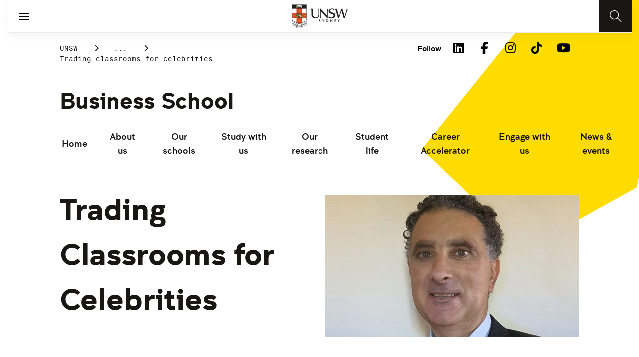

--- FILE ---
content_type: text/html;charset=utf-8
request_url: https://www.unsw.edu.au/business/engage-with-us/alumni/alumni-stories/postgraduate-stories/trading-classrooms-for-celebrities
body_size: 20009
content:
<!DOCTYPE HTML>
<html lang="en">
    <head>
    <meta charset="UTF-8"/>
    <title>Trading classrooms for celebrities | Business School - UNSW Sydney</title>
    
    
    <meta name="template" content="unsw-common---standard-page-template--design-v3-"/>
    <meta name="viewport" content="width=device-width, initial-scale=1"/>
    

    
    

    <meta property="og:title" content="Trading classrooms for celebrities | Business School - UNSW Sydney"/>
<meta property="og:url" content="https://www.unsw.edu.au/business/engage-with-us/alumni/alumni-stories/postgraduate-stories/trading-classrooms-for-celebrities"/>
<meta property="og:type" content="website"/>
<meta property="og:site_name" content="UNSW Sites"/>
<meta property="twitter:card" content="summary_large_image"/>
<meta property="og:image" content="https://www.unsw.edu.au/content/dam/images/business/general/headshots/2020-10-business-engage-with-us/2021-10-anthony-jury.cropimg.width=700.crop=landscape.jpeg"/>
<meta property="twitter:image" content="https://www.unsw.edu.au/content/dam/images/business/general/headshots/2020-10-business-engage-with-us/2021-10-anthony-jury.cropimg.width=700.crop=landscape.jpeg"/>
<meta property="twitter:url" content="https://www.unsw.edu.au/business/engage-with-us/alumni/alumni-stories/postgraduate-stories/trading-classrooms-for-celebrities"/>
<meta property="twitter:title" content="Trading classrooms for celebrities | Business School - UNSW Sydney"/>
<meta property="twitter:image:alt" content="Anthony Jury"/>


    <meta name="viewport" content="width=device-width, initial-scale=1, shrink-to-fit=no"/>
<meta id="campaignContextHub" data-register="true"/>
<!-- Create overlay of this file to include custom meta tags -->





<!-- page specific implementations -->



    

    
        
        
            <script defer="defer" type="text/javascript" src="https://rum.hlx.page/.rum/@adobe/helix-rum-js@%5E2/dist/rum-standalone.js" data-routing="env=prod,tier=publish,ams=University of New South Wales"></script>
<link rel="canonical" href="https://www.unsw.edu.au/business/engage-with-us/alumni/alumni-stories/postgraduate-stories/trading-classrooms-for-celebrities"/>
        
    
    


<link rel="preload" href="/etc.clientlibs/unsw-common/clientlibs/clientlib-vendor/fontawesome/resources/fa-brands-400.woff2" as="font" type="font/woff2" crossorigin/>
<link rel="preload" href="/etc.clientlibs/unsw-common/clientlibs/clientlib-vendor/fontawesome/resources/fa-solid-900.woff2" as="font" type="font/woff2" crossorigin/>

<link rel="preload" href="/etc.clientlibs/unsw-common/clientlibs/unsw-fonts/src/assets/resources/fonts/clancy/clancy-regular-webfont.woff2" as="font" type="font/woff2" crossorigin="anonymous"/>
<link rel="preload" href="/etc.clientlibs/unsw-common/clientlibs/unsw-fonts/src/assets/resources/fonts/clancy/clancy-regular-webfont.woff" as="font" type="font/woff" crossorigin="anonymous"/>

<link rel="preload" href="/etc.clientlibs/unsw-common/clientlibs/unsw-fonts/src/assets/resources/fonts/clancy/clancy-bold-webfont.woff2" as="font" type="font/woff2" crossorigin="anonymous"/>

<link rel="preload" href="/etc.clientlibs/unsw-common/clientlibs/unsw-fonts/src/assets/resources/fonts/clancy/clancy-light-webfont.woff2" as="font" type="font/woff2" crossorigin="anonymous"/>

<link rel="preload" href="/etc.clientlibs/unsw-common/clientlibs/unsw-fonts/src/assets/resources/fonts/roboto/roboto-regular-webfont.woff2" as="font" type="font/woff2" crossorigin/>
<link rel="preload" href="/etc.clientlibs/unsw-common/clientlibs/unsw-fonts/src/assets/resources/fonts/roboto/roboto-regular-webfont.woff" as="font" type="font/woff" crossorigin/>
<link rel="preload" href="/etc.clientlibs/unsw-common/clientlibs/unsw-fonts/src/assets/resources/fonts/roboto/roboto-bold-webfont.woff2" as="font" type="font/woff2" crossorigin/>

<link rel="preload" href="/etc.clientlibs/unsw-common/clientlibs/unsw-fonts/src/assets/resources/fonts/robotomono/robotomono-regular-webfont.woff2" as="font" type="font/woff2" crossorigin/>

<!-- Critical CSS -->

<link rel="stylesheet" href="/etc.clientlibs/unsw-common/clientlibs/clientlib-vendor/fontawesome.min.8.1.1.HOTFIX_2026_0128_1210140_0007402804.css" type="text/css">
<link rel="stylesheet" href="/etc.clientlibs/unsw-common/clientlibs/unsw-fonts.min.8.1.1.HOTFIX_2026_0128_1210140_0007402804.css" type="text/css">
<link rel="stylesheet" href="/etc.clientlibs/unsw-common/clientlibs/clientlib-common-base-critical.min.8.1.1.HOTFIX_2026_0128_1210140_0007402804.css" type="text/css">




<link media="print" onload="this.media=&quot;all&quot;" rel="stylesheet" href="/etc.clientlibs/unsw-common/clientlibs/clientlib-common-components.min.8.1.1.HOTFIX_2026_0128_1210140_0007402804.css" type="text/css">
<link media="print" onload="this.media=&quot;all&quot;" rel="stylesheet" href="/etc.clientlibs/unsw-common/clientlibs/clientlib-common-base-deferred.min.8.1.1.HOTFIX_2026_0128_1210140_0007402804.css" type="text/css">
<link media="print" onload="this.media=&quot;all&quot;" rel="stylesheet" href="/etc.clientlibs/unsw-common/clientlibs/clientlib-ui-frontend.min.8.1.1.HOTFIX_2026_0128_1210140_0007402804.css" type="text/css">
<link media="print" onload="this.media=&quot;all&quot;" rel="stylesheet" href="/etc.clientlibs/unsw-common/clientlibs/clientlib-site.min.8.1.1.HOTFIX_2026_0128_1210140_0007402804.css" type="text/css">
<link media="print" onload="this.media=&quot;all&quot;" rel="stylesheet" href="/etc.clientlibs/unsw-common/clientlibs/clientlib-vendor/slick.min.8.1.1.HOTFIX_2026_0128_1210140_0007402804.css" type="text/css">





<!-- injecting cloud service configuration scripts -->

<script src="//assets.adobedtm.com/5193c887f471/83c1721e06f3/launch-5f04fe5ed56c.min.js" async></script>


<!-- Including Intercom chat scripts -->


    
    
    

    

    
    
    

    
    <link rel="icon" sizes="192x192" href="/etc.clientlibs/unsw-common/clientlibs/clientlib-unsw-web-resources/resources/icon-192x192.png"/>
    <link rel="apple-touch-icon" sizes="180x180" href="/etc.clientlibs/unsw-common/clientlibs/clientlib-unsw-web-resources/resources/apple-touch-icon-180x180.png"/>
    <link rel="apple-touch-icon" sizes="167x167" href="/etc.clientlibs/unsw-common/clientlibs/clientlib-unsw-web-resources/resources/apple-touch-icon-167x167.png"/>
    <link rel="apple-touch-icon" sizes="152x152" href="/etc.clientlibs/unsw-common/clientlibs/clientlib-unsw-web-resources/resources/apple-touch-icon-152x152.png"/>
    <link rel="apple-touch-icon" sizes="120x120" href="/etc.clientlibs/unsw-common/clientlibs/clientlib-unsw-web-resources/resources/apple-touch-icon-120x120.png"/>
    <link rel="apple-touch-icon" sizes="114x114" href="/etc.clientlibs/unsw-common/clientlibs/clientlib-unsw-web-resources/resources/apple-touch-icon-114x114.png"/>
    <link rel="apple-touch-icon" sizes="100x100" href="/etc.clientlibs/unsw-common/clientlibs/clientlib-unsw-web-resources/resources/apple-touch-icon-100x100.png"/>
    <link rel="apple-touch-icon" sizes="76x76" href="/etc.clientlibs/unsw-common/clientlibs/clientlib-unsw-web-resources/resources/apple-touch-icon-76x76.png"/>
    <link rel="apple-touch-icon" sizes="72x72" href="/etc.clientlibs/unsw-common/clientlibs/clientlib-unsw-web-resources/resources/apple-touch-icon-72x72.png"/>
    <link rel="apple-touch-icon" sizes="57x57" href="/etc.clientlibs/unsw-common/clientlibs/clientlib-unsw-web-resources/resources/apple-touch-icon-57x57.png"/>
    <link rel="apple-touch-icon" href="/etc.clientlibs/unsw-common/clientlibs/clientlib-unsw-web-resources/resources/apple-touch-icon.png"/>
    <link rel="apple-touch-icon-precomposed" sizes="180x180" href="/etc.clientlibs/unsw-common/clientlibs/clientlib-unsw-web-resources/resources/apple-touch-icon-180x180-precomposed.png"/>
    <link rel="apple-touch-icon-precomposed" sizes="167x167" href="/etc.clientlibs/unsw-common/clientlibs/clientlib-unsw-web-resources/resources/apple-touch-icon-167x167-precomposed.png"/>
    <link rel="apple-touch-icon-precomposed" sizes="152x152" href="/etc.clientlibs/unsw-common/clientlibs/clientlib-unsw-web-resources/resources/apple-touch-icon-152x152-precomposed.png"/>
    <link rel="apple-touch-icon-precomposed" sizes="120x120" href="/etc.clientlibs/unsw-common/clientlibs/clientlib-unsw-web-resources/resources/apple-touch-icon-120x120-precomposed.png"/>
    <link rel="apple-touch-icon-precomposed" sizes="114x114" href="/etc.clientlibs/unsw-common/clientlibs/clientlib-unsw-web-resources/resources/apple-touch-icon-114x114-precomposed.png"/>
    <link rel="apple-touch-icon-precomposed" sizes="100x100" href="/etc.clientlibs/unsw-common/clientlibs/clientlib-unsw-web-resources/resources/apple-touch-icon-100x100-precomposed.png"/>
    <link rel="apple-touch-icon-precomposed" sizes="76x76" href="/etc.clientlibs/unsw-common/clientlibs/clientlib-unsw-web-resources/resources/apple-touch-icon-76x76-precomposed.png"/>
    <link rel="apple-touch-icon-precomposed" sizes="72x72" href="/etc.clientlibs/unsw-common/clientlibs/clientlib-unsw-web-resources/resources/apple-touch-icon-72x72-precomposed.png"/>
    <link rel="apple-touch-icon-precomposed" sizes="57x57" href="/etc.clientlibs/unsw-common/clientlibs/clientlib-unsw-web-resources/resources/apple-touch-icon-57x57-precomposed.png"/>
    <link rel="apple-touch-icon-precomposed" href="/etc.clientlibs/unsw-common/clientlibs/clientlib-unsw-web-resources/resources/apple-touch-icon-precomposed.png"/>
    <meta name="msapplication-square310x310logo" content="/etc.clientlibs/unsw-common/clientlibs/clientlib-unsw-web-resources/resources/icon-310x310.png"/>
    <meta name="msapplication-wide310x150logo" content="/etc.clientlibs/unsw-common/clientlibs/clientlib-unsw-web-resources/resources/icon-310x150.png"/>
    <meta name="msapplication-square150x150logo" content="/etc.clientlibs/unsw-common/clientlibs/clientlib-unsw-web-resources/resources/icon-150x150.png"/>
    <meta name="msapplication-square70x70logo" content="/etc.clientlibs/unsw-common/clientlibs/clientlib-unsw-web-resources/resources/icon-70x70.png"/>

    
</head>
    <body class="v1 profile page basicpage uds-grid background-shape--default-yellow unsw-brand-theme ">
        
        
            


            
    <div id="page-analytics" data-analytics-pageName="trading-classrooms-for-celebrities" data-analytics-pageTitle="Trading classrooms for celebrities | Business School - UNSW Sydney" data-analytics-siteName="UNSW Sites" data-analytics-tealiumEvent="en-page-view" data-analytics-timeParting="29 Jan 2026|THURSDAY|20:34:32" data-analytics-country="au" data-analytics-language="en">
    </div>
    <div id="category-analytics">
        <div data-analytics-siteSection="Business School"></div>
    
        <div data-analytics-siteSection="Engage with us"></div>
    
        <div data-analytics-siteSection="Alumni"></div>
    
        <div data-analytics-siteSection="Alumni stories"></div>
    
        <div data-analytics-siteSection="Postgraduate stories"></div>
    
        <div data-analytics-siteSection="Trading classrooms for celebrities"></div>
    </div>
    
    <script type="text/javascript">
        let getUtmData = function() {
            let utmData = new Map();
            let queryParams = new URLSearchParams(window.location.search);
            for (const [key, value] of queryParams.entries()) {
                if (key.startsWith("utm_")) {
                    utmData.set(key, value);
                }
            }
            return Object.fromEntries(utmData);
        }
        // The root object for unswAepData
        window.unswAepData = {
            pageinfo: JSON.parse("{\x22pageName\x22:\x22unsw sites:business:engage\u002Dwith\u002Dus:alumni:alumni\u002Dstories:postgraduate\u002Dstories:trading\u002Dclassrooms\u002Dfor\u002Dcelebrities\x22,\x22siteName\x22:\x22UNSW Sites\x22,\x22pageHierarchy\x22:[\x22Business School\x22,\x22Engage with us\x22,\x22Alumni\x22,\x22Alumni stories\x22,\x22Postgraduate stories\x22,\x22Trading classrooms for celebrities\x22],\x22timeParting\x22:\x2229 Jan 2026|THURSDAY|20:34:32\x22,\x22platformType\x22:\x22AEM\x22,\x22buildVersion\x22:\x226.5.1.LTS\x22,\x22siteCategory\x22:\x22Business School\x22,\x22pageTitle\x22:\x22Trading classrooms for celebrities | Business School \u002D UNSW Sydney\x22,\x22language\x22:\x22en\x22,\x22country\x22:\x22au\x22,\x22buildDate\x22:\x222023\u002D09\u002D07\x22,\x22AEMdesignVersion\x22:\x22AEM\u002D6.5.1.LTS\x22}"),
            marketinginfo: getUtmData(),
            userinfo: {} // TODO
        };
        let previousName = document.referrer;
        if (window.localStorage) {
            let previousNameLocal = localStorage.getItem('unswAepData-previousName');
            if (previousNameLocal && previousNameLocal !== window.unswAepData.pageinfo.pageName) {
                previousName = previousNameLocal;
            }
            localStorage.setItem('unswAepData-previousName', window.unswAepData.pageinfo.pageName);
        }

        window.unswAepData.pageinfo = Object.assign(window.unswAepData.pageinfo, {
            pageURL: location.href,
            referringURL: document.referrer,
            previousPage: previousName,
            hostname: location.hostname,
        });

        window.adobeDataLayer = window.adobeDataLayer || [];
        window.adobeDataLayer.push({
            event: "pageview",
            pageinfo:  window.unswAepData.pageinfo,
            marketinginfo: window.unswAepData.marketinginfo,
            userInfo: { ...window.unswAepData.userinfo },
        });
    </script>






<main class="root responsivegrid">


<div class="aem-Grid aem-Grid--12 aem-Grid--small--12 aem-Grid--default--12 ">
    
    <div class="skip-to-source aem-GridColumn aem-GridColumn--default--12"><span data-component_type="skip-to-source" data-component_id="skip-link-398753151" data-component_title="Skip to: Source">
    

    <div class="skip-to">
        <div class="skip-to-content">
            <a href="#main-content" data-click_name="Skip to Main Content" class="skip-to--link nav3">
                Skip to Main Content
            </a>
        </div>
    </div>
</span>
</div>
<div class="experience-fragment experiencefragment aem-GridColumn aem-GridColumn--default--12"><span data-component_type="experience-fragment" data-component_id="experiencefragment_announcement-1217780956" data-component_title="Trading classrooms for celebrities">
    
        
            
        
        

        
    
</span>
</div>
<div class="experience-fragment experiencefragment aem-GridColumn aem-GridColumn--default--12"><span data-component_type="experience-fragment" data-component_id="experiencefragment_header-1968961258" data-component_title="Trading classrooms for celebrities">
    
        
            
        
        

        <div class="xfpage page basicpage">

    



<div class="xf-content-height">
    


<div class="aem-Grid aem-Grid--12 aem-Grid--default--12 ">
    
    <div class="globalheader aem-GridColumn aem-GridColumn--default--12">
    



<span data-component_type="globalheader" data-component_id="globalheader-547046806" data-component_title="UNSW Business School">
<header>
   <div class="site-header-new desktop sticky">
      <div class="main-nav nav-placeholder"></div>
      <div class="main-nav">
         <a class="site-logo" href="https://www.unsw.edu.au" data-click_category="globalheader" data-click_id="globalheader-3ec0ed4e" data-click_title="UNSW Business School" data-click_name="Home" title="Home" rel="home">
            <img alt="UNSW Logo" src="/content/dam/images/graphics/logos/unsw/unsw_0.png"/>
         </a>
         
         
         <nav aria-label="Desktop main header">
            <ul class="nav-root " role="menu">
               <li class="nav-item  " role="menuitem">
   <a href="/study" data-click_category="globalheader-section" data-click_id="item-1591835312842-b2e63348" data-click_title="UNSW Business School" data-click_name="Study" target="_self">
    <span class="nav-title">Study</span>
    
   </a>
   
   
</li>


            
               <li class="nav-item  " role="menuitem">
   <a href="https://research.unsw.edu.au/" data-click_category="globalheader-section" data-click_id="item-1591835315383-71b4a091" data-click_title="UNSW Business School" data-click_name="Research" target="_self">
    <span class="nav-title">Research</span>
    
   </a>
   
   
</li>


            
               <li class="nav-item  " role="menuitem">
   <a href="/about-us/excellence/faculties-schools" data-click_category="globalheader-section" data-click_id="item-1650422904923-6ae0a2a7" data-click_title="UNSW Business School" data-click_name="Faculties" target="_self">
    <span class="nav-title">Faculties</span>
    
   </a>
   
   
</li>


            
               <li class="nav-item  " role="menuitem">
   <a href="https://www.unsw.edu.au/about-us" data-click_category="globalheader-section" data-click_id="item-1591835319459-9e1955be" data-click_title="UNSW Business School" data-click_name="About us" target="_self">
    <span class="nav-title">About us</span>
    
   </a>
   
   
</li>


            </ul>
            <div class="mega-menu"></div>
         </nav>
         <button class="search-btn" aria-label="Search" data-click_category="globalheader" data-click_id="globalheader-31d57c8e" data-click_title="UNSW Business School" data-click_name="Search button">
         </button>
      </div>
      <div class="top-nav">
<nav class="nav-root " aria-label="Top header">
    <ul>
        <li class="nav-item">
            <a href="/business/our-people" target="_self" data-click_category="topnav" data-click_id="topnav-96b7dd4f" data-click_title="UNSW Business School" data-click_name="Our people">
                
                <span class="nav-title">Our people</span>
                
            </a>
        </li>
    
        <li class="nav-item">
            <a href="https://www.jobs.unsw.edu.au" target="_self" data-click_category="topnav" data-click_id="topnav-d92e34a3" data-click_title="UNSW Business School" data-click_name="Careers@UNSW">
                
                <span class="nav-title">Careers@UNSW</span>
                
            </a>
        </li>
    
        <li class="nav-item">
            <a href="/alumni" target="_self" data-click_category="topnav" data-click_id="topnav-44f55277" data-click_title="UNSW Business School" data-click_name="Alumni &amp; Giving">
                
                <span class="nav-title">Alumni &amp; Giving</span>
                
            </a>
        </li>
    
        <li class="nav-item">
            <a href="https://unsw.sharepoint.com/sites/staff-business" target="_blank" data-click_category="topnav" data-click_id="topnav-dcb79d26" data-click_title="UNSW Business School" data-click_name="Staff Intranet">
                
                <span class="nav-title">Staff Intranet</span>
                <div class="icon external-link-icon">
                    <i class="fa fa-external-link-alt" role="img" aria-label="opens in a new tab / window"></i>
                </div>
            </a>
        </li>
    
        <li class="nav-item">
            <a href="/about-us/our-story/contact-us" target="_self" data-click_category="topnav" data-click_id="topnav-cc8da6f4" data-click_title="UNSW Business School" data-click_name="Contact us">
                <img src="/content/dam/images/graphics/icons/01-light/19-emails/05-envelopes/envelope.svg" alt="Envelope icon" aria-hidden="true"/>
                <span class="nav-title">Contact us</span>
                
            </a>
        </li>
    </ul>
</nav>

</div>

    


   </div>
   <div class="site-header-new mobile">
      <button class="menu-btn" aria-label="open menu" data-click_category="globalheader" data-click_id="globalheader-ef7edbbe" data-click_title="UNSW Business School" data-click_name="Search line">
         <span class="line line-one"></span>
         <span class="line line-two"></span>
      </button>
      <a class="site-logo" href="https://www.unsw.edu.au" data-click_category="globalheader" data-click_id="globalheader-3af6c278" data-click_title="UNSW Business School" data-click_name="Home" title="Home" rel="home">
         <img alt="UNSW Logo" src="/content/dam/images/graphics/logos/unsw/unsw_0.png"/>
      </a>
      
      <button class="search-btn" aria-label="Search" data-click_category="globalheader" data-click_id="globalheader-d1a145e7" data-click_title="UNSW Business School" data-click_name="Search button">
      </button>
      <div class="drawer hidden">
         <nav class="main-nav" aria-label="Mobile main header">
            <ul class="nav-root globalheader.html" data-logolink="https://www.unsw.edu.au">
            </ul>
         </nav>
         <nav class="top-nav" aria-label="Mobile top header"></nav>
      </div>
   </div>
</header>

   <div role="search" aria-label="search" class="header-overlay">
      <div class="overlay-content">
         <form class="search-form" data-search-url="/content/unsw-sites/au/en/business/search-results.html#scope=business&amp;search={searchTerm}">
            <div class="search-field">
               <label for="search-popover-term">Type in a search term</label>
               <input id="search-popover-term" type="text" name="searchTerm" aria-label="Type in a search term"/>
            </div>
            <div class="search-clear">
               <button type="reset" aria-label="clear and close" data-click_category="globalheader" data-click_id="globalheader-01631739" data-click_title="UNSW Business School" data-click_name="Reset search term">
                   <span class="line line-one"></span>
                   <span class="line line-two"></span>
               </button>
            </div>
            <ul class="suggestions">
               <li>
                  <button type="submit" data-click_category="globalheader" data-click_id="globalheader-5fb22fe1" data-click_title="UNSW Business School" data-click_name="Search">
                  <span>Search</span>
                  <span class="fas fa-search"></span>
                  </a>
               </li>
            </ul>
            
         </form>
      </div>
   </div>


</span>
</div>

    
</div>

</div></div>

    
</span>
</div>
<div class="spacer aem-GridColumn aem-GridColumn--default--12">


    

<span data-component_type="spacer" data-component_id="spacer-1963336561" data-component_title="Spacer Component">
<div class="cmp-spacer__xsmall"></div>
</span>
</div>
<div class="breadcrumb spacermargin aem-GridColumn--small--none aem-GridColumn--default--none aem-GridColumn aem-GridColumn--small--12 aem-GridColumn--offset--small--0 aem-GridColumn--default--6 aem-GridColumn--offset--default--0">


   
   
   
      <!-- START .breadcrumbs -->
<div class="breadcrumbs" data-component_type="breadcrumb" data-component_id="breadcrumb-1837508887" data-component_title="Trading classrooms for celebrities">
     <nav class="breadcrumbs-wrapper" aria-label="breadcrumbs">
        <ol itemprop="breadcrumb">
            <li class=" breadcrumb">
            	<a href="/" data-click_category="breadcrumb" data-click_id="breadcrumb-20074dce" data-click_title="Trading classrooms for celebrities" data-click_name="UNSW">UNSW</a>
                
                <i class="icon-chevron fa-solid fa-chevron-right" aria-hidden="true"></i>
            </li>
        
            <li class=" breadcrumb">
            	
                <a href="/business" data-click_category="breadcrumb" data-click_id="breadcrumb-1f512964" data-click_title="Trading classrooms for celebrities" data-click_name="Business School">Business School</a>
                <i class="icon-chevron fa-solid fa-chevron-right" aria-hidden="true"></i>
            </li>
        
            <li class=" breadcrumb">
            	
                <a href="/business/engage-with-us" data-click_category="breadcrumb" data-click_id="breadcrumb-8511999d" data-click_title="Trading classrooms for celebrities" data-click_name="Engage with us">Engage with us</a>
                <i class="icon-chevron fa-solid fa-chevron-right" aria-hidden="true"></i>
            </li>
        
            <li class=" breadcrumb">
            	
                <a href="/business/engage-with-us/alumni" data-click_category="breadcrumb" data-click_id="breadcrumb-cf3f1859" data-click_title="Trading classrooms for celebrities" data-click_name="Alumni">Alumni</a>
                <i class="icon-chevron fa-solid fa-chevron-right" aria-hidden="true"></i>
            </li>
        
            <li class=" breadcrumb">
            	
                <a href="/business/engage-with-us/alumni/alumni-stories" data-click_category="breadcrumb" data-click_id="breadcrumb-a650148c" data-click_title="Trading classrooms for celebrities" data-click_name="Alumni stories">Alumni stories</a>
                <i class="icon-chevron fa-solid fa-chevron-right" aria-hidden="true"></i>
            </li>
        
            <li class=" breadcrumb">
            	
                <a href="/business/engage-with-us/alumni/alumni-stories/postgraduate-stories" data-click_category="breadcrumb" data-click_id="breadcrumb-450a54c5" data-click_title="Trading classrooms for celebrities" data-click_name="Postgraduate stories">Postgraduate stories</a>
                <i class="icon-chevron fa-solid fa-chevron-right" aria-hidden="true"></i>
            </li>
        
            <li class=" is-active breadcrumb">
            	
                Trading classrooms for celebrities
                <i class="icon-chevron fa-solid fa-chevron-right" aria-hidden="true"></i>
            </li>
        </ol>
    </nav>
</div>

    

<!-- END .breadcrumbs -->

   

</div>
<div class="experience-fragment experiencefragment aem-GridColumn--small--none aem-GridColumn--default--none aem-GridColumn aem-GridColumn--small--12 aem-GridColumn--offset--small--0 aem-GridColumn--default--6 aem-GridColumn--offset--default--0"><span data-component_type="experience-fragment" data-component_id="experiencefragment_socialFollow-632688475" data-component_title="Trading classrooms for celebrities">
    
        
            
        
        

        <div class="xfpage page basicpage">

    



<div class="xf-content-height">
    


<div class="aem-Grid aem-Grid--12 aem-Grid--default--12 ">
    
    <div class="socialfollow aem-GridColumn--default--none aem-GridColumn aem-GridColumn--default--10 aem-GridColumn--offset--default--0">
<div data-component_type="socialfollow" data-component_id="socialfollow-689559884" data-component_title="Social Follow">
   <div class="rightalign uds-social-follow">
      <h2 class="toggle" data-click_name="Follow" data-click_category="socialfollow" data-click_id="socialfollow-736ae72f" data-click_title="Social Follow" aria-expanded="false" tabindex="0">
         Follow
      </h2>
      <a data-click_name="Follow" data-click_category="socialfollow" data-click_id="socialfollow-46804184" data-click_title="Social Follow" target="_blank" href="https://www.unsw.edu.au/socialmedia">Follow</a>
      
      <ul class="list">
         
            <li>
               <a href="https://www.linkedin.com/school/unsw/" target="_blank" rel="nofollow" data-click_name="LinkedIn" data-click_category="socialfollow" data-click_id="socialfollow-270749ba" data-click_title="Social Follow">
                  <i class="fab fa-linkedin-in" aria-hidden="true"></i>
                  <span class="screen-reader-only">LinkedIn</span>
               </a>
            </li>
         
            <li>
               <a href="https://www.facebook.com/unsw" target="_blank" rel="nofollow" data-click_name="Facebook" data-click_category="socialfollow" data-click_id="socialfollow-e55ea0bd" data-click_title="Social Follow">
                  <i class="fab fa-facebook-f" aria-hidden="true"></i>
                  <span class="screen-reader-only">Facebook</span>
               </a>
            </li>
         
            <li>
               <a href="https://www.instagram.com/unsw/" target="_blank" rel="nofollow" data-click_name="Instagram" data-click_category="socialfollow" data-click_id="socialfollow-4dc46945" data-click_title="Social Follow">
                  <i class="fab fa-instagram" aria-hidden="true"></i>
                  <span class="screen-reader-only">Instagram</span>
               </a>
            </li>
         
            <li>
               <a href="https://www.tiktok.com/@unsw" target="_blank" rel="nofollow" data-click_name="TikTok" data-click_category="socialfollow" data-click_id="socialfollow-4857119f" data-click_title="Social Follow">
                  <i class="fab fa-tiktok" aria-hidden="true"></i>
                  <span class="screen-reader-only">TikTok</span>
               </a>
            </li>
         
            <li>
               <a href="https://www.youtube.com/unsw" target="_blank" rel="nofollow" data-click_name="YouTube" data-click_category="socialfollow" data-click_id="socialfollow-72efd303" data-click_title="Social Follow">
                  <i class="fab fa-youtube" aria-hidden="true"></i>
                  <span class="screen-reader-only">YouTube</span>
               </a>
            </li>
         
      </ul>
   </div>
</div>

    

</div>

    
</div>

</div></div>

    
</span>
</div>
<div class="sub-navigation aem-GridColumn aem-GridColumn--default--12">


    <div class="dropdown-version sticky">
        <div class="sub-navigation--dropdown">
            <div>
                
                
                
                <a href="/business" class="sub-navigation-dropdown--desktop-heading" data-current-nav-status-title="Business School" data-current-nav-status-href="/content/unsw-sites/au/en/business.html">Business School</a>
                <div class="sub-navigation-dropdown-container-wrapper">
                    <div class="sub-navigation-dropdown-container nav-placeholder"></div>
                    <div class="sub-navigation-dropdown-container">
                        <nav class="sub-navigation-dropdown" aria-label="Page dropdown">
                            
    <ul class="first-level-menu" role="menubar">
        
    
    
        <li class="first-level-menu--item  " role="menuitem">
            
    
    <a href="/business/home" data-click_category="sub-navigation" data-click_id="subnavigation-83d1fd68" data-click_title="Sub Navigation" data-click_name="Home" target="_self">
        Home
    </a>

            
            
        </li>
    
    

    
        
    
    
        <li class="first-level-menu--item  has-submenu " role="menuitem">
            
    
    <a href="/business/about-us" data-click_category="sub-navigation" data-click_id="subnavigation-2986c624" data-click_title="Sub Navigation" data-click_name="About us" aria-haspopup="true" target="_self">
        About us
    </a>

            
            
    <ul class="second-level-menu" role="menu">
        
    
    
        <li class="second-level-menu--item  has-submenu " role="menuitem">
            
    
    <a href="/business/about-us/faculty-leadership" data-click_category="sub-navigation" data-click_id="subnavigation-ce5982ed" data-click_title="Sub Navigation" data-click_name="Faculty leadership team" aria-haspopup="true" target="_self">
        Faculty leadership team
    </a>

            
            
    <ul class="third-level-menu" role="menu">
        
    
    
        <li class="third-level-menu--item  " role="menuitem">
            
    
    <a href="/business/about-us/faculty-leadership/our-dean" data-click_category="sub-navigation" data-click_id="subnavigation-0ca2b21a" data-click_title="Sub Navigation" data-click_name="Our Dean" target="_self">
        Our Dean
    </a>

            
            
        </li>
    
    

    
        
    
    
        <li class="third-level-menu--item  " role="menuitem">
            
    
    <a href="/business/about-us/faculty-leadership/business-advisory-council" data-click_category="sub-navigation" data-click_id="subnavigation-c49d9b3c" data-click_title="Sub Navigation" data-click_name="Business Advisory Council" target="_self">
        Business Advisory Council
    </a>

            
            
        </li>
    
    

    </ul>

        </li>
    
    

    
        
    
    
        <li class="second-level-menu--item  " role="menuitem">
            
    
    <a href="/business/about-us/our-people" data-click_category="sub-navigation" data-click_id="subnavigation-35c3e3a4" data-click_title="Sub Navigation" data-click_name="Our people" target="_self">
        Our people
    </a>

            
            
        </li>
    
    

    
        
    
    
        <li class="second-level-menu--item  " role="menuitem">
            
    
    <a href="/business/about-us/rankings-reputation" data-click_category="sub-navigation" data-click_id="subnavigation-a7f70b45" data-click_title="Sub Navigation" data-click_name="Rankings &amp; reputation" target="_self">
        Rankings &amp; reputation
    </a>

            
            
        </li>
    
    

    
        
    
    
        <li class="second-level-menu--item  " role="menuitem">
            
    
    <a href="/business/about-us/accreditation" data-click_category="sub-navigation" data-click_id="subnavigation-aa5288f4" data-click_title="Sub Navigation" data-click_name="Accreditation &amp; PRME" target="_self">
        Accreditation &amp; PRME
    </a>

            
            
        </li>
    
    

    
        
    
    
        <li class="second-level-menu--item  has-submenu " role="menuitem">
            
    
    <a href="/business/about-us/equity-diversity-inclusion" data-click_category="sub-navigation" data-click_id="subnavigation-cac9f199" data-click_title="Sub Navigation" data-click_name="Equity diversity &amp; inclusion" aria-haspopup="true" target="_self">
        Equity diversity &amp; inclusion
    </a>

            
            
    <ul class="third-level-menu" role="menu">
        
    
    
        <li class="third-level-menu--item  " role="menuitem">
            
    
    <a href="/business/about-us/equity-diversity-inclusion/hear-from-business-school-experts" data-click_category="sub-navigation" data-click_id="subnavigation-5fac3254" data-click_title="Sub Navigation" data-click_name="Hear from our Academic Experts" target="_self">
        Hear from our Academic Experts
    </a>

            
            
        </li>
    
    

    
        
    
    
        <li class="third-level-menu--item  " role="menuitem">
            
    
    <a href="/business/about-us/equity-diversity-inclusion/hear-from-business-school-students" data-click_category="sub-navigation" data-click_id="subnavigation-0f512ffe" data-click_title="Sub Navigation" data-click_name="Hear from our Students" target="_self">
        Hear from our Students
    </a>

            
            
        </li>
    
    

    
        
    
    
        <li class="third-level-menu--item  " role="menuitem">
            
    
    <a href="/business/about-us/equity-diversity-inclusion/faculty-empowerment-business" data-click_category="sub-navigation" data-click_id="subnavigation-c653f59b" data-click_title="Sub Navigation" data-click_name="Faculty Empowerment at UNSW Business School" target="_self">
        Faculty Empowerment at UNSW Business School
    </a>

            
            
        </li>
    
    

    
        
    
    
        <li class="third-level-menu--item  " role="menuitem">
            
    
    <a href="/business/about-us/equity-diversity-inclusion/bus-edi-committee" data-click_category="sub-navigation" data-click_id="subnavigation-26af08e9" data-click_title="Sub Navigation" data-click_name="BUS EDI Committee" target="_self">
        BUS EDI Committee
    </a>

            
            
        </li>
    
    

    
        
    
    
        <li class="third-level-menu--item  " role="menuitem">
            
    
    <a href="/business/about-us/equity-diversity-inclusion/unsw-western-sydney-connect" data-click_category="sub-navigation" data-click_id="subnavigation-e90b7a4a" data-click_title="Sub Navigation" data-click_name="UNSW Western Sydney Connect: Growing Together" target="_self">
        UNSW Western Sydney Connect: Growing Together
    </a>

            
            
        </li>
    
    

    
        
    
    
        <li class="third-level-menu--item  " role="menuitem">
            
    
    <a href="/business/about-us/equity-diversity-inclusion/business-outreach-programs" data-click_category="sub-navigation" data-click_id="subnavigation-733e6bb2" data-click_title="Sub Navigation" data-click_name="Outreach at UNSW Business School" target="_self">
        Outreach at UNSW Business School
    </a>

            
            
        </li>
    
    

    
        
    
    
        <li class="third-level-menu--item  " role="menuitem">
            
    
    <a href="/business/about-us/equity-diversity-inclusion/girls-in-business-camp" data-click_category="sub-navigation" data-click_id="subnavigation-0a74d84a" data-click_title="Sub Navigation" data-click_name="Girls in Business Camp" target="_self">
        Girls in Business Camp
    </a>

            
            
        </li>
    
    

    
        
    
    
        <li class="third-level-menu--item  " role="menuitem">
            
    
    <a href="/business/about-us/equity-diversity-inclusion/indigenous-engagement" data-click_category="sub-navigation" data-click_id="subnavigation-67e5674b" data-click_title="Sub Navigation" data-click_name="Indigenous engagement" target="_self">
        Indigenous engagement
    </a>

            
            
        </li>
    
    

    
        
    
    
        <li class="third-level-menu--item  " role="menuitem">
            
    
    <a href="/business/student-life/community/clubs-societies/usw-first-nations-business-society" data-click_category="sub-navigation" data-click_id="subnavigation-f759ac28" data-click_title="Sub Navigation" data-click_name="UNSW First Nations Business Society" target="_self">
        UNSW First Nations Business Society
    </a>

            
            
        </li>
    
    

    </ul>

        </li>
    
    

    
        
    
    
        <li class="second-level-menu--item  has-submenu " role="menuitem">
            
    
    <a href="/business/about-us/bus-sdg" data-click_category="sub-navigation" data-click_id="subnavigation-10cff225" data-click_title="Sub Navigation" data-click_name=" Business School SDGs" aria-haspopup="true" target="_self">
         Business School SDGs
    </a>

            
            
    <ul class="third-level-menu" role="menu">
        
    
    
        <li class="third-level-menu--item  " role="menuitem">
            
    
    <a href="/business/about-us/bus-sdg/bus-sdg-action" data-click_category="sub-navigation" data-click_id="subnavigation-a3415369" data-click_title="Sub Navigation" data-click_name="BUS SDG in Action" target="_self">
        BUS SDG in Action
    </a>

            
            
        </li>
    
    

    
        
    
    
        <li class="third-level-menu--item  " role="menuitem">
            
    
    <a href="/business/about-us/bus-sdg/bus-sdg-committee" data-click_category="sub-navigation" data-click_id="subnavigation-641611ac" data-click_title="Sub Navigation" data-click_name="BUS SDG Committee" target="_self">
        BUS SDG Committee
    </a>

            
            
        </li>
    
    

    </ul>

        </li>
    
    

    
        
    
    
        <li class="second-level-menu--item  " role="menuitem">
            
    
    <a href="/business/about-us/contact-us" data-click_category="sub-navigation" data-click_id="subnavigation-a2731d57" data-click_title="Sub Navigation" data-click_name="Contact us" target="_self">
        Contact us
    </a>

            
            
        </li>
    
    

    </ul>

        </li>
    
    

    
        
    
    
        <li class="first-level-menu--item  has-submenu " role="menuitem">
            
    
    <a href="/business/our-schools" data-click_category="sub-navigation" data-click_id="subnavigation-b9d239c8" data-click_title="Sub Navigation" data-click_name="Our schools" aria-haspopup="true" target="_self">
        Our schools
    </a>

            
            
    <ul class="second-level-menu" role="menu">
        
    
    
        <li class="second-level-menu--item  has-submenu " role="menuitem">
            
    
    <a href="/business/our-schools/agsm" data-click_category="sub-navigation" data-click_id="subnavigation-ce61c428" data-click_title="Sub Navigation" data-click_name="AGSM" aria-haspopup="true" target="_self">
        AGSM
    </a>

            
            
    <ul class="third-level-menu" role="menu">
        
    
    
        <li class="third-level-menu--item  " role="menuitem">
            
    
    <a href="/business/our-schools/agsm/home" data-click_category="sub-navigation" data-click_id="subnavigation-1be1b9f4" data-click_title="Sub Navigation" data-click_name="Home" target="_self">
        Home
    </a>

            
            
        </li>
    
    

    
        
    
    
        <li class="third-level-menu--item  " role="menuitem">
            
    
    <a href="/business/our-schools/agsm/about-us" data-click_category="sub-navigation" data-click_id="subnavigation-3a17b240" data-click_title="Sub Navigation" data-click_name="About us" target="_self">
        About us
    </a>

            
            
        </li>
    
    

    
        
    
    
        <li class="third-level-menu--item  " role="menuitem">
            
    
    <a href="/business/our-schools/agsm/learn-with-us" data-click_category="sub-navigation" data-click_id="subnavigation-5e5b2082" data-click_title="Sub Navigation" data-click_name="Learn with us" target="_self">
        Learn with us
    </a>

            
            
        </li>
    
    

    
        
    
    
        <li class="third-level-menu--item  " role="menuitem">
            
    
    <a href="/business/our-schools/agsm/agsm-scholarships" data-click_category="sub-navigation" data-click_id="subnavigation-0d843be3" data-click_title="Sub Navigation" data-click_name="AGSM Scholarships" target="_self">
        AGSM Scholarships
    </a>

            
            
        </li>
    
    

    
        
    
    
        <li class="third-level-menu--item  " role="menuitem">
            
    
    <a href="/business/our-schools/agsm/career-accelerator-agsm" data-click_category="sub-navigation" data-click_id="subnavigation-9ab56179" data-click_title="Sub Navigation" data-click_name="Career Accelerator @ AGSM" target="_self">
        Career Accelerator @ AGSM
    </a>

            
            
        </li>
    
    

    
        
    
    
        <li class="third-level-menu--item  " role="menuitem">
            
    
    <a href="/business/our-schools/agsm/student-experience" data-click_category="sub-navigation" data-click_id="subnavigation-cb2d717e" data-click_title="Sub Navigation" data-click_name="Student experience" target="_self">
        Student experience
    </a>

            
            
        </li>
    
    

    
        
    
    
        <li class="third-level-menu--item  " role="menuitem">
            
    
    <a href="/business/our-schools/agsm/alumni" data-click_category="sub-navigation" data-click_id="subnavigation-7564ba2f" data-click_title="Sub Navigation" data-click_name="Alumni" target="_self">
        Alumni
    </a>

            
            
        </li>
    
    

    </ul>

        </li>
    
    

    
        
    
    
        <li class="second-level-menu--item  has-submenu " role="menuitem">
            
    
    <a href="/business/our-schools/accounting-auditing-taxation" data-click_category="sub-navigation" data-click_id="subnavigation-926ca36e" data-click_title="Sub Navigation" data-click_name="School of Accounting, Auditing &amp; Taxation" aria-haspopup="true" target="_self">
        School of Accounting, Auditing &amp; Taxation
    </a>

            
            
    <ul class="third-level-menu" role="menu">
        
    
    
        <li class="third-level-menu--item  " role="menuitem">
            
    
    <a href="/business/our-schools/accounting-auditing-taxation/home" data-click_category="sub-navigation" data-click_id="subnavigation-94e85255" data-click_title="Sub Navigation" data-click_name="Home" target="_self">
        Home
    </a>

            
            
        </li>
    
    

    
        
    
    
        <li class="third-level-menu--item  " role="menuitem">
            
    
    <a href="/business/our-schools/accounting-auditing-taxation/about-us" data-click_category="sub-navigation" data-click_id="subnavigation-671953c6" data-click_title="Sub Navigation" data-click_name="About us" target="_self">
        About us
    </a>

            
            
        </li>
    
    

    
        
    
    
        <li class="third-level-menu--item  " role="menuitem">
            
    
    <a href="/business/our-schools/accounting-auditing-taxation/study-with-us" data-click_category="sub-navigation" data-click_id="subnavigation-0be48c2c" data-click_title="Sub Navigation" data-click_name="Study areas" target="_self">
        Study areas
    </a>

            
            
        </li>
    
    

    
        
    
    
        <li class="third-level-menu--item  " role="menuitem">
            
    
    <a href="/business/our-schools/accounting-auditing-taxation/our-research" data-click_category="sub-navigation" data-click_id="subnavigation-43d0c9d0" data-click_title="Sub Navigation" data-click_name="Our research" target="_self">
        Our research
    </a>

            
            
        </li>
    
    

    
        
    
    
        <li class="third-level-menu--item  " role="menuitem">
            
    
    <a href="/business/our-schools/accounting-auditing-taxation/student-life" data-click_category="sub-navigation" data-click_id="subnavigation-aff453b7" data-click_title="Sub Navigation" data-click_name="Student Experience" target="_self">
        Student Experience
    </a>

            
            
        </li>
    
    

    
        
    
    
        <li class="third-level-menu--item  " role="menuitem">
            
    
    <a href="/business/our-schools/accounting-auditing-taxation/our-people" data-click_category="sub-navigation" data-click_id="subnavigation-09408eb6" data-click_title="Sub Navigation" data-click_name="Our people" target="_self">
        Our people
    </a>

            
            
        </li>
    
    

    
        
    
    
        <li class="third-level-menu--item  " role="menuitem">
            
    
    <a href="/business/our-schools/accounting-auditing-taxation/news-events" data-click_category="sub-navigation" data-click_id="subnavigation-f1e0eb62" data-click_title="Sub Navigation" data-click_name="News &amp; events" target="_self">
        News &amp; events
    </a>

            
            
        </li>
    
    

    
        
    
    
        <li class="third-level-menu--item  " role="menuitem">
            
    
    <a href="/business/our-schools/accounting-auditing-taxation/contact-us" data-click_category="sub-navigation" data-click_id="subnavigation-30f299d1" data-click_title="Sub Navigation" data-click_name="Contact us" target="_self">
        Contact us
    </a>

            
            
        </li>
    
    

    </ul>

        </li>
    
    

    
        
    
    
        <li class="second-level-menu--item  has-submenu " role="menuitem">
            
    
    <a href="/business/our-schools/banking-finance" data-click_category="sub-navigation" data-click_id="subnavigation-f4912988" data-click_title="Sub Navigation" data-click_name="School of Banking &amp; Finance" aria-haspopup="true" target="_self">
        School of Banking &amp; Finance
    </a>

            
            
    <ul class="third-level-menu" role="menu">
        
    
    
        <li class="third-level-menu--item  " role="menuitem">
            
    
    <a href="/business/our-schools/banking-finance/home" data-click_category="sub-navigation" data-click_id="subnavigation-63ea9628" data-click_title="Sub Navigation" data-click_name="Home" target="_self">
        Home
    </a>

            
            
        </li>
    
    

    
        
    
    
        <li class="third-level-menu--item  " role="menuitem">
            
    
    <a href="/business/our-schools/banking-finance/about-us" data-click_category="sub-navigation" data-click_id="subnavigation-cf4ba8d9" data-click_title="Sub Navigation" data-click_name="About us" target="_self">
        About us
    </a>

            
            
        </li>
    
    

    
        
    
    
        <li class="third-level-menu--item  " role="menuitem">
            
    
    <a href="/business/our-schools/banking-finance/study-with-us" data-click_category="sub-navigation" data-click_id="subnavigation-8fd28485" data-click_title="Sub Navigation" data-click_name="Study areas" target="_self">
        Study areas
    </a>

            
            
        </li>
    
    

    
        
    
    
        <li class="third-level-menu--item  " role="menuitem">
            
    
    <a href="/business/our-schools/banking-finance/our-research" data-click_category="sub-navigation" data-click_id="subnavigation-f586430e" data-click_title="Sub Navigation" data-click_name="Our research" target="_self">
        Our research
    </a>

            
            
        </li>
    
    

    
        
    
    
        <li class="third-level-menu--item  " role="menuitem">
            
    
    <a href="/business/our-schools/banking-finance/seminars-workshops" data-click_category="sub-navigation" data-click_id="subnavigation-05976eb2" data-click_title="Sub Navigation" data-click_name="Seminars &amp; workshops" target="_self">
        Seminars &amp; workshops
    </a>

            
            
        </li>
    
    

    
        
    
    
        <li class="third-level-menu--item  " role="menuitem">
            
    
    <a href="/business/our-schools/banking-finance/our-people" data-click_category="sub-navigation" data-click_id="subnavigation-c3a171a2" data-click_title="Sub Navigation" data-click_name="Our people" target="_self">
        Our people
    </a>

            
            
        </li>
    
    

    
        
    
    
        <li class="third-level-menu--item  " role="menuitem">
            
    
    <a href="/business/our-schools/banking-finance/contact-us" data-click_category="sub-navigation" data-click_id="subnavigation-1442df99" data-click_title="Sub Navigation" data-click_name="Contact us" target="_self">
        Contact us
    </a>

            
            
        </li>
    
    

    </ul>

        </li>
    
    

    
        
    
    
        <li class="second-level-menu--item  has-submenu " role="menuitem">
            
    
    <a href="/business/our-schools/economics" data-click_category="sub-navigation" data-click_id="subnavigation-b4da55cd" data-click_title="Sub Navigation" data-click_name="School of Economics" aria-haspopup="true" target="_self">
        School of Economics
    </a>

            
            
    <ul class="third-level-menu" role="menu">
        
    
    
        <li class="third-level-menu--item  " role="menuitem">
            
    
    <a href="/business/our-schools/economics/home" data-click_category="sub-navigation" data-click_id="subnavigation-095359f7" data-click_title="Sub Navigation" data-click_name="Home" target="_self">
        Home
    </a>

            
            
        </li>
    
    

    
        
    
    
        <li class="third-level-menu--item  " role="menuitem">
            
    
    <a href="/business/our-schools/economics/about-us" data-click_category="sub-navigation" data-click_id="subnavigation-b812ebb1" data-click_title="Sub Navigation" data-click_name="About us" target="_self">
        About us
    </a>

            
            
        </li>
    
    

    
        
    
    
        <li class="third-level-menu--item  " role="menuitem">
            
    
    <a href="/business/our-schools/economics/study-with-us" data-click_category="sub-navigation" data-click_id="subnavigation-aa0e07c8" data-click_title="Sub Navigation" data-click_name="Study with us" target="_self">
        Study with us
    </a>

            
            
        </li>
    
    

    
        
    
    
        <li class="third-level-menu--item  " role="menuitem">
            
    
    <a href="/business/our-schools/economics/our-research" data-click_category="sub-navigation" data-click_id="subnavigation-9a4ed3c0" data-click_title="Sub Navigation" data-click_name="Our research" target="_self">
        Our research
    </a>

            
            
        </li>
    
    

    
        
    
    
        <li class="third-level-menu--item  " role="menuitem">
            
    
    <a href="/business/our-schools/economics/seminars-conferences" data-click_category="sub-navigation" data-click_id="subnavigation-8108d28b" data-click_title="Sub Navigation" data-click_name="Seminars &amp; conferences" target="_self">
        Seminars &amp; conferences
    </a>

            
            
        </li>
    
    

    
        
    
    
        <li class="third-level-menu--item  " role="menuitem">
            
    
    <a href="/business/our-schools/economics/our-people" data-click_category="sub-navigation" data-click_id="subnavigation-714033d6" data-click_title="Sub Navigation" data-click_name="Our people" target="_self">
        Our people
    </a>

            
            
        </li>
    
    

    
        
    
    
        <li class="third-level-menu--item  " role="menuitem">
            
    
    <a href="/business/our-schools/economics/contact-us" data-click_category="sub-navigation" data-click_id="subnavigation-f777de68" data-click_title="Sub Navigation" data-click_name="Contact us" target="_self">
        Contact us
    </a>

            
            
        </li>
    
    

    </ul>

        </li>
    
    

    
        
    
    
        <li class="second-level-menu--item  has-submenu " role="menuitem">
            
    
    <a href="/business/our-schools/information-systems-technology-management" data-click_category="sub-navigation" data-click_id="subnavigation-aac88dfc" data-click_title="Sub Navigation" data-click_name="School of Information Systems &amp; Technology Management" aria-haspopup="true" target="_self">
        School of Information Systems &amp; Technology Management
    </a>

            
            
    <ul class="third-level-menu" role="menu">
        
    
    
        <li class="third-level-menu--item  " role="menuitem">
            
    
    <a href="/business/our-schools/information-systems-technology-management/home" data-click_category="sub-navigation" data-click_id="subnavigation-8665e66e" data-click_title="Sub Navigation" data-click_name="Home" target="_self">
        Home
    </a>

            
            
        </li>
    
    

    
        
    
    
        <li class="third-level-menu--item  " role="menuitem">
            
    
    <a href="/business/about/schools/information-systems-technology-management" data-click_category="sub-navigation" data-click_id="subnavigation-ea59c303" data-click_title="Sub Navigation" data-click_name="About us" target="_self">
        About us
    </a>

            
            
        </li>
    
    

    
        
    
    
        <li class="third-level-menu--item  " role="menuitem">
            
    
    <a href="/business/our-schools/information-systems-technology-management/study-with-us" data-click_category="sub-navigation" data-click_id="subnavigation-764446a8" data-click_title="Sub Navigation" data-click_name="Study areas" target="_self">
        Study areas
    </a>

            
            
        </li>
    
    

    
        
    
    
        <li class="third-level-menu--item  " role="menuitem">
            
    
    <a href="/business/our-schools/information-systems-technology-management/our-research" data-click_category="sub-navigation" data-click_id="subnavigation-a6444530" data-click_title="Sub Navigation" data-click_name="Our research" target="_self">
        Our research
    </a>

            
            
        </li>
    
    

    
        
    
    
        <li class="third-level-menu--item  " role="menuitem">
            
    
    <a href="/business/our-schools/information-systems-technology-management/student-life" data-click_category="sub-navigation" data-click_id="subnavigation-2d6041d3" data-click_title="Sub Navigation" data-click_name="Student life" target="_self">
        Student life
    </a>

            
            
        </li>
    
    

    
        
    
    
        <li class="third-level-menu--item  " role="menuitem">
            
    
    <a href="/business/our-schools/information-systems-technology-management/news-events" data-click_category="sub-navigation" data-click_id="subnavigation-759b3d30" data-click_title="Sub Navigation" data-click_name="News &amp; events" target="_self">
        News &amp; events
    </a>

            
            
        </li>
    
    

    
        
    
    
        <li class="third-level-menu--item  " role="menuitem">
            
    
    <a href="/business/our-schools/information-systems-technology-management/our-people" data-click_category="sub-navigation" data-click_id="subnavigation-ff68bfd9" data-click_title="Sub Navigation" data-click_name="Our people" target="_self">
        Our people
    </a>

            
            
        </li>
    
    

    
        
    
    
        <li class="third-level-menu--item  " role="menuitem">
            
    
    <a href="/business/our-schools/information-systems-technology-management/contact-us" data-click_category="sub-navigation" data-click_id="subnavigation-3f653ceb" data-click_title="Sub Navigation" data-click_name="Contact us" target="_self">
        Contact us
    </a>

            
            
        </li>
    
    

    </ul>

        </li>
    
    

    
        
    
    
        <li class="second-level-menu--item  has-submenu " role="menuitem">
            
    
    <a href="/business/our-schools/management-governance" data-click_category="sub-navigation" data-click_id="subnavigation-48d113d8" data-click_title="Sub Navigation" data-click_name="School of Management &amp; Governance" aria-haspopup="true" target="_self">
        School of Management &amp; Governance
    </a>

            
            
    <ul class="third-level-menu" role="menu">
        
    
    
        <li class="third-level-menu--item  " role="menuitem">
            
    
    <a href="/business/our-schools/management-governance/home" data-click_category="sub-navigation" data-click_id="subnavigation-3ab55f50" data-click_title="Sub Navigation" data-click_name="Home" target="_self">
        Home
    </a>

            
            
        </li>
    
    

    
        
    
    
        <li class="third-level-menu--item  " role="menuitem">
            
    
    <a href="/business/our-schools/management-governance/about-us" data-click_category="sub-navigation" data-click_id="subnavigation-c726e03d" data-click_title="Sub Navigation" data-click_name="About us" target="_self">
        About us
    </a>

            
            
        </li>
    
    

    
        
    
    
        <li class="third-level-menu--item  " role="menuitem">
            
    
    <a href="/business/our-schools/management-governance/study-with-us" data-click_category="sub-navigation" data-click_id="subnavigation-3755adc7" data-click_title="Sub Navigation" data-click_name="Study areas" target="_self">
        Study areas
    </a>

            
            
        </li>
    
    

    
        
    
    
        <li class="third-level-menu--item  " role="menuitem">
            
    
    <a href="/business/our-schools/management-governance/our-research" data-click_category="sub-navigation" data-click_id="subnavigation-13ca5343" data-click_title="Sub Navigation" data-click_name="Our research" target="_self">
        Our research
    </a>

            
            
        </li>
    
    

    
        
    
    
        <li class="third-level-menu--item  " role="menuitem">
            
    
    <a href="/business/our-schools/management-governance/news-events" data-click_category="sub-navigation" data-click_id="subnavigation-360d3ad9" data-click_title="Sub Navigation" data-click_name="News &amp; events" target="_self">
        News &amp; events
    </a>

            
            
        </li>
    
    

    
        
    
    
        <li class="third-level-menu--item  " role="menuitem">
            
    
    <a href="/business/our-schools/management-governance/our-people" data-click_category="sub-navigation" data-click_id="subnavigation-d77fc1df" data-click_title="Sub Navigation" data-click_name="Our people" target="_self">
        Our people
    </a>

            
            
        </li>
    
    

    
        
    
    
        <li class="third-level-menu--item  " role="menuitem">
            
    
    <a href="/business/our-schools/management-governance/contact-us" data-click_category="sub-navigation" data-click_id="subnavigation-a8f8e73f" data-click_title="Sub Navigation" data-click_name="Contact us" target="_self">
        Contact us
    </a>

            
            
        </li>
    
    

    </ul>

        </li>
    
    

    
        
    
    
        <li class="second-level-menu--item  has-submenu " role="menuitem">
            
    
    <a href="/business/our-schools/marketing" data-click_category="sub-navigation" data-click_id="subnavigation-471f049a" data-click_title="Sub Navigation" data-click_name="School of Marketing" aria-haspopup="true" target="_self">
        School of Marketing
    </a>

            
            
    <ul class="third-level-menu" role="menu">
        
    
    
        <li class="third-level-menu--item  " role="menuitem">
            
    
    <a href="/business/our-schools/marketing/home" data-click_category="sub-navigation" data-click_id="subnavigation-8a4d465d" data-click_title="Sub Navigation" data-click_name="Home" target="_self">
        Home
    </a>

            
            
        </li>
    
    

    
        
    
    
        <li class="third-level-menu--item  " role="menuitem">
            
    
    <a href="/business/our-schools/marketing/about-us" data-click_category="sub-navigation" data-click_id="subnavigation-a1e1a883" data-click_title="Sub Navigation" data-click_name="About us" target="_self">
        About us
    </a>

            
            
        </li>
    
    

    
        
    
    
        <li class="third-level-menu--item  " role="menuitem">
            
    
    <a href="/business/our-schools/marketing/study-with-us" data-click_category="sub-navigation" data-click_id="subnavigation-73ecfe83" data-click_title="Sub Navigation" data-click_name="Study areas" target="_self">
        Study areas
    </a>

            
            
        </li>
    
    

    
        
    
    
        <li class="third-level-menu--item  " role="menuitem">
            
    
    <a href="/business/our-schools/marketing/our-research" data-click_category="sub-navigation" data-click_id="subnavigation-f3c35ff1" data-click_title="Sub Navigation" data-click_name="Our research" target="_self">
        Our research
    </a>

            
            
        </li>
    
    

    
        
    
    
        <li class="third-level-menu--item  " role="menuitem">
            
    
    <a href="/business/our-schools/marketing/industry-engagement" data-click_category="sub-navigation" data-click_id="subnavigation-cb5bd08e" data-click_title="Sub Navigation" data-click_name="Industry engagement" target="_self">
        Industry engagement
    </a>

            
            
        </li>
    
    

    
        
    
    
        <li class="third-level-menu--item  " role="menuitem">
            
    
    <a href="/business/our-schools/marketing/student-life" data-click_category="sub-navigation" data-click_id="subnavigation-b018a2c9" data-click_title="Sub Navigation" data-click_name="Student life" target="_self">
        Student life
    </a>

            
            
        </li>
    
    

    
        
    
    
        <li class="third-level-menu--item  " role="menuitem">
            
    
    <a href="/business/our-schools/marketing/news-events/seminars-conferences" data-click_category="sub-navigation" data-click_id="subnavigation-5e53d017" data-click_title="Sub Navigation" data-click_name="News &amp; events" target="_self">
        News &amp; events
    </a>

            
            
        </li>
    
    

    
        
    
    
        <li class="third-level-menu--item  " role="menuitem">
            
    
    <a href="/business/our-schools/marketing/our-people" data-click_category="sub-navigation" data-click_id="subnavigation-e9a83362" data-click_title="Sub Navigation" data-click_name="Our people" target="_self">
        Our people
    </a>

            
            
        </li>
    
    

    
        
    
    
        <li class="third-level-menu--item  " role="menuitem">
            
    
    <a href="/business/our-schools/marketing/contact-us" data-click_category="sub-navigation" data-click_id="subnavigation-d8a58ce4" data-click_title="Sub Navigation" data-click_name="Contact us" target="_self">
        Contact us
    </a>

            
            
        </li>
    
    

    </ul>

        </li>
    
    

    
        
    
    
        <li class="second-level-menu--item  has-submenu " role="menuitem">
            
    
    <a href="/business/our-schools/risk-actuarial" data-click_category="sub-navigation" data-click_id="subnavigation-0f015fe1" data-click_title="Sub Navigation" data-click_name="School of Risk &amp; Actuarial" aria-haspopup="true" target="_self">
        School of Risk &amp; Actuarial
    </a>

            
            
    <ul class="third-level-menu" role="menu">
        
    
    
        <li class="third-level-menu--item  " role="menuitem">
            
    
    <a href="/business/our-schools/risk-actuarial/home" data-click_category="sub-navigation" data-click_id="subnavigation-877a86e1" data-click_title="Sub Navigation" data-click_name="Home" target="_self">
        Home
    </a>

            
            
        </li>
    
    

    
        
    
    
        <li class="third-level-menu--item  " role="menuitem">
            
    
    <a href="/business/our-schools/risk-actuarial/about-us" data-click_category="sub-navigation" data-click_id="subnavigation-f1dd9243" data-click_title="Sub Navigation" data-click_name="About us" target="_self">
        About us
    </a>

            
            
        </li>
    
    

    
        
    
    
        <li class="third-level-menu--item  " role="menuitem">
            
    
    <a href="/business/our-schools/risk-actuarial/study-with-us" data-click_category="sub-navigation" data-click_id="subnavigation-a4705455" data-click_title="Sub Navigation" data-click_name="Study with us" target="_self">
        Study with us
    </a>

            
            
        </li>
    
    

    
        
    
    
        <li class="third-level-menu--item  " role="menuitem">
            
    
    <a href="/business/our-schools/risk-actuarial/our-research" data-click_category="sub-navigation" data-click_id="subnavigation-f10af371" data-click_title="Sub Navigation" data-click_name="Our research" target="_self">
        Our research
    </a>

            
            
        </li>
    
    

    
        
    
    
        <li class="third-level-menu--item  " role="menuitem">
            
    
    <a href="/business/our-schools/risk-actuarial/student-life" data-click_category="sub-navigation" data-click_id="subnavigation-f3e202e3" data-click_title="Sub Navigation" data-click_name="Student life" target="_self">
        Student life
    </a>

            
            
        </li>
    
    

    
        
    
    
        <li class="third-level-menu--item  " role="menuitem">
            
    
    <a href="/business/our-schools/risk-actuarial/news-events" data-click_category="sub-navigation" data-click_id="subnavigation-287714a8" data-click_title="Sub Navigation" data-click_name="News &amp; events" target="_self">
        News &amp; events
    </a>

            
            
        </li>
    
    

    
        
    
    
        <li class="third-level-menu--item  " role="menuitem">
            
    
    <a href="/business/our-schools/risk-actuarial/our-people" data-click_category="sub-navigation" data-click_id="subnavigation-225e2aca" data-click_title="Sub Navigation" data-click_name="Our people" target="_self">
        Our people
    </a>

            
            
        </li>
    
    

    
        
    
    
        <li class="third-level-menu--item  " role="menuitem">
            
    
    <a href="/business/our-schools/risk-actuarial/contact-us" data-click_category="sub-navigation" data-click_id="subnavigation-6a4e0f32" data-click_title="Sub Navigation" data-click_name="Contact us" target="_self">
        Contact us
    </a>

            
            
        </li>
    
    

    </ul>

        </li>
    
    

    
        
    
    
        <li class="second-level-menu--item  " role="menuitem">
            
    
    <a href="/business/our-schools/unsw-csi" data-click_category="sub-navigation" data-click_id="subnavigation-03495459" data-click_title="Sub Navigation" data-click_name="UNSW Centre for Social Impact" target="_self">
        UNSW Centre for Social Impact
    </a>

            
            
        </li>
    
    

    </ul>

        </li>
    
    

    
        
    
    
        <li class="first-level-menu--item  has-submenu " role="menuitem">
            
    
    <a href="/business/study-with-us" data-click_category="sub-navigation" data-click_id="subnavigation-ef5ae5fb" data-click_title="Sub Navigation" data-click_name="Study with us" aria-haspopup="true" target="_self">
        Study with us
    </a>

            
            
    <ul class="second-level-menu" role="menu">
        
    
    
        <li class="second-level-menu--item  " role="menuitem">
            
    
    <a href="/business/study-with-us/undergraduate" data-click_category="sub-navigation" data-click_id="subnavigation-97040513" data-click_title="Sub Navigation" data-click_name="Undergraduate" target="_self">
        Undergraduate
    </a>

            
            
        </li>
    
    

    
        
    
    
        <li class="second-level-menu--item  " role="menuitem">
            
    
    <a href="/business/study-with-us/honours" data-click_category="sub-navigation" data-click_id="subnavigation-12783206" data-click_title="Sub Navigation" data-click_name="Honours" target="_self">
        Honours
    </a>

            
            
        </li>
    
    

    
        
    
    
        <li class="second-level-menu--item  " role="menuitem">
            
    
    <a href="/business/study-with-us/postgraduate" data-click_category="sub-navigation" data-click_id="subnavigation-f0a768f0" data-click_title="Sub Navigation" data-click_name="Postgraduate" target="_self">
        Postgraduate
    </a>

            
            
        </li>
    
    

    
        
    
    
        <li class="second-level-menu--item  has-submenu " role="menuitem">
            
    
    <a href="/business/study-with-us/postgraduate-research" data-click_category="sub-navigation" data-click_id="subnavigation-5f838132" data-click_title="Sub Navigation" data-click_name="Postgraduate research" aria-haspopup="true" target="_self">
        Postgraduate research
    </a>

            
            
    <ul class="third-level-menu" role="menu">
        
    
    
        <li class="third-level-menu--item  " role="menuitem">
            
    
    <a href="/business/study-with-us/postgraduate-research/research-coordinators" data-click_category="sub-navigation" data-click_id="subnavigation-e8c549b4" data-click_title="Sub Navigation" data-click_name="Research Coordinators " target="_self">
        Research Coordinators 
    </a>

            
            
        </li>
    
    

    
        
    
    
        <li class="third-level-menu--item  " role="menuitem">
            
    
    <a href="/business/study-with-us/postgraduate-research/faq" data-click_category="sub-navigation" data-click_id="subnavigation-7b9f4d4a" data-click_title="Sub Navigation" data-click_name="FAQs" target="_self">
        FAQs
    </a>

            
            
        </li>
    
    

    
        
    
    
        <li class="third-level-menu--item  " role="menuitem">
            
    
    <a href="/business/students/scholarships/postgraduate-research/international-students" data-click_category="sub-navigation" data-click_id="subnavigation-fc4c9c75" data-click_title="Sub Navigation" data-click_name="Postgraduate research scholarships" target="_self">
        Postgraduate research scholarships
    </a>

            
            
        </li>
    
    

    </ul>

        </li>
    
    

    
        
    
    
        <li class="second-level-menu--item  " role="menuitem">
            
    
    <a href="/business/study-with-us/study-areas" data-click_category="sub-navigation" data-click_id="subnavigation-0c04bcc4" data-click_title="Sub Navigation" data-click_name="Study areas" target="_self">
        Study areas
    </a>

            
            
        </li>
    
    

    
        
    
    
        <li class="second-level-menu--item  " role="menuitem">
            
    
    <a href="/business/study-with-us/international-pathways" data-click_category="sub-navigation" data-click_id="subnavigation-0ea4781c" data-click_title="Sub Navigation" data-click_name="International pathways" target="_self">
        International pathways
    </a>

            
            
        </li>
    
    

    </ul>

        </li>
    
    

    
        
    
    
        <li class="first-level-menu--item  has-submenu " role="menuitem">
            
    
    <a href="/business/our-research" data-click_category="sub-navigation" data-click_id="subnavigation-32c547fd" data-click_title="Sub Navigation" data-click_name="Our research" aria-haspopup="true" target="_self">
        Our research
    </a>

            
            
    <ul class="second-level-menu" role="menu">
        
    
    
        <li class="second-level-menu--item  " role="menuitem">
            
    
    <a href="/business/our-research/partner-with-us" data-click_category="sub-navigation" data-click_id="subnavigation-afd44fa7" data-click_title="Sub Navigation" data-click_name="Partner with us" target="_self">
        Partner with us
    </a>

            
            
        </li>
    
    

    
        
    
    
        <li class="second-level-menu--item  has-submenu " role="menuitem">
            
    
    <a href="/business/research/research-centres-institutions" data-click_category="sub-navigation" data-click_id="subnavigation-f5d94430" data-click_title="Sub Navigation" data-click_name="Research centres &amp; institutes" aria-haspopup="true" target="_self">
        Research centres &amp; institutes
    </a>

            
            
    <ul class="third-level-menu" role="menu">
        
    
    
        <li class="third-level-menu--item  " role="menuitem">
            
    
    <a href="/business/our-research/research-centres-institutes/business-insights-institute--business-school---unsw-sydney" data-click_category="sub-navigation" data-click_id="subnavigation-ff8a3bbc" data-click_title="Sub Navigation" data-click_name="Business Insights Institute" target="_self">
        Business Insights Institute
    </a>

            
            
        </li>
    
    

    
        
    
    
        <li class="third-level-menu--item  " role="menuitem">
            
    
    <a href="/business/our-research/research-centres-institutes/centre-applied-economic-research" data-click_category="sub-navigation" data-click_id="subnavigation-10f48373" data-click_title="Sub Navigation" data-click_name="Centre for Applied Economic Research" target="_self">
        Centre for Applied Economic Research
    </a>

            
            
        </li>
    
    

    
        
    
    
        <li class="third-level-menu--item  " role="menuitem">
            
    
    <a href="/business/our-research/research-centres-institutes/institute-of-global-finance" data-click_category="sub-navigation" data-click_id="subnavigation-cf8b0cae" data-click_title="Sub Navigation" data-click_name="Institute of Global Finance" target="_self">
        Institute of Global Finance
    </a>

            
            
        </li>
    
    

    
        
    
    
        <li class="third-level-menu--item  " role="menuitem">
            
    
    <a href="/business/our-research/research-centres-institutes/icrr" data-click_category="sub-navigation" data-click_id="subnavigation-3545f5e0" data-click_title="Sub Navigation" data-click_name="UNSW Institute for Climate Risk &amp; Response" target="_self">
        UNSW Institute for Climate Risk &amp; Response
    </a>

            
            
        </li>
    
    

    
        
    
    
        <li class="third-level-menu--item  " role="menuitem">
            
    
    <a href="/business/our-research/research-centres-institutes/agora" data-click_category="sub-navigation" data-click_id="subnavigation-387c578f" data-click_title="Sub Navigation" data-click_name="UNSW Agora Centre for Market Design" target="_self">
        UNSW Agora Centre for Market Design
    </a>

            
            
        </li>
    
    

    
        
    
    
        <li class="third-level-menu--item  " role="menuitem">
            
    
    <a href="/business/our-research/research-centres-institutes/unsw-csi" data-click_category="sub-navigation" data-click_id="subnavigation-66f2fae0" data-click_title="Sub Navigation" data-click_name="UNSW Centre for Social Impact " target="_self">
        UNSW Centre for Social Impact 
    </a>

            
            
        </li>
    
    

    
        
    
    
        <li class="third-level-menu--item  " role="menuitem">
            
    
    <a href="/business/our-research/research-centres-institutes/unsw-gender-hub" data-click_category="sub-navigation" data-click_id="subnavigation-070783fa" data-click_title="Sub Navigation" data-click_name="UNSW Gender Hub" target="_self">
        UNSW Gender Hub
    </a>

            
            
        </li>
    
    

    </ul>

        </li>
    
    

    
        
    
    
        <li class="second-level-menu--item  " role="menuitem">
            
    
    <a href="/business/our-research/knowledge-hubs-labs" data-click_category="sub-navigation" data-click_id="subnavigation-cd9f5525" data-click_title="Sub Navigation" data-click_name="Knowledge hubs &amp; labs" target="_self">
        Knowledge hubs &amp; labs
    </a>

            
            
        </li>
    
    

    
        
    
    
        <li class="second-level-menu--item  has-submenu " role="menuitem">
            
    
    <a href="/business/our-research/research-environment" data-click_category="sub-navigation" data-click_id="subnavigation-4795eff5" data-click_title="Sub Navigation" data-click_name="Research environment" aria-haspopup="true" target="_self">
        Research environment
    </a>

            
            
    <ul class="third-level-menu" role="menu">
        
    
    
        <li class="third-level-menu--item  " role="menuitem">
            
    
    <a href="/business/our-research/research-environment/australian-journal-of-management" data-click_category="sub-navigation" data-click_id="subnavigation-8600a388" data-click_title="Sub Navigation" data-click_name="Australian Journal of Management" target="_self">
        Australian Journal of Management
    </a>

            
            
        </li>
    
    

    
        
    
    
        <li class="third-level-menu--item  " role="menuitem">
            
    
    <a href="/business/our-research/research-environment/databases" data-click_category="sub-navigation" data-click_id="subnavigation-4d12c278" data-click_title="Sub Navigation" data-click_name="Databases" target="_self">
        Databases
    </a>

            
            
        </li>
    
    

    
        
    
    
        <li class="third-level-menu--item  " role="menuitem">
            
    
    <a href="/business/our-research/research-environment/health-business" data-click_category="sub-navigation" data-click_id="subnavigation-af864c4d" data-click_title="Sub Navigation" data-click_name="Health@Business" target="_self">
        Health@Business
    </a>

            
            
        </li>
    
    

    
        
    
    
        <li class="third-level-menu--item  " role="menuitem">
            
    
    <a href="/business/our-research/research-environment/researcher-support" data-click_category="sub-navigation" data-click_id="subnavigation-47de074e" data-click_title="Sub Navigation" data-click_name="Researcher support" target="_self">
        Researcher support
    </a>

            
            
        </li>
    
    

    
        
    
    
        <li class="third-level-menu--item  " role="menuitem">
            
    
    <a href="/business/our-research/research-environment/ejournal-of-tax-research" data-click_category="sub-navigation" data-click_id="subnavigation-381a0345" data-click_title="Sub Navigation" data-click_name="eJournal of tax research" target="_self">
        eJournal of tax research
    </a>

            
            
        </li>
    
    

    </ul>

        </li>
    
    

    
        
    
    
        <li class="second-level-menu--item  has-submenu " role="menuitem">
            
    
    <a href="/business/our-research/research-excellence" data-click_category="sub-navigation" data-click_id="subnavigation-d56df653" data-click_title="Sub Navigation" data-click_name="Research excellence" aria-haspopup="true" target="_self">
        Research excellence
    </a>

            
            
    <ul class="third-level-menu" role="menu">
        
    
    
        <li class="third-level-menu--item  " role="menuitem">
            
    
    <a href="/business/our-research/research-excellence/research-awards" data-click_category="sub-navigation" data-click_id="subnavigation-47286caf" data-click_title="Sub Navigation" data-click_name="Research awards" target="_self">
        Research awards
    </a>

            
            
        </li>
    
    

    
        
    
    
        <li class="third-level-menu--item  " role="menuitem">
            
    
    <a href="/business/our-research/research-excellence/research-grants" data-click_category="sub-navigation" data-click_id="subnavigation-0d99cba3" data-click_title="Sub Navigation" data-click_name="Research grants" target="_self">
        Research grants
    </a>

            
            
        </li>
    
    

    
        
    
    
        <li class="third-level-menu--item  " role="menuitem">
            
    
    <a href="/business/our-research/research-excellence/research-publications" data-click_category="sub-navigation" data-click_id="subnavigation-c01e838d" data-click_title="Sub Navigation" data-click_name="Research publications" target="_self">
        Research publications
    </a>

            
            
        </li>
    
    

    
        
    
    
        <li class="third-level-menu--item  " role="menuitem">
            
    
    <a href="/business/our-research/research-excellence/research-rankings" data-click_category="sub-navigation" data-click_id="subnavigation-37a05893" data-click_title="Sub Navigation" data-click_name="Research rankings" target="_self">
        Research rankings
    </a>

            
            
        </li>
    
    

    
        
    
    
        <li class="third-level-menu--item  " role="menuitem">
            
    
    <a href="/business/our-research/research-excellence/student-placements" data-click_category="sub-navigation" data-click_id="subnavigation-4f9736d2" data-click_title="Sub Navigation" data-click_name="Student placements" target="_self">
        Student placements
    </a>

            
            
        </li>
    
    

    </ul>

        </li>
    
    

    
        
    
    
        <li class="second-level-menu--item  has-submenu " role="menuitem">
            
    
    <a href="/business/our-research/research-students" data-click_category="sub-navigation" data-click_id="subnavigation-f30c4d34" data-click_title="Sub Navigation" data-click_name="Research students" aria-haspopup="true" target="_self">
        Research students
    </a>

            
            
    <ul class="third-level-menu" role="menu">
        
    
    
        <li class="third-level-menu--item  " role="menuitem">
            
    
    <a href="/business/our-research/research-students/accounting-auditing-taxation" data-click_category="sub-navigation" data-click_id="subnavigation-72c6af9b" data-click_title="Sub Navigation" data-click_name="Accounting, Auditing &amp; Taxation" target="_self">
        Accounting, Auditing &amp; Taxation
    </a>

            
            
        </li>
    
    

    
        
    
    
        <li class="third-level-menu--item  " role="menuitem">
            
    
    <a href="/business/our-research/research-students/banking-finance" data-click_category="sub-navigation" data-click_id="subnavigation-fb8a5fa7" data-click_title="Sub Navigation" data-click_name="Banking &amp; Finance" target="_self">
        Banking &amp; Finance
    </a>

            
            
        </li>
    
    

    
        
    
    
        <li class="third-level-menu--item  " role="menuitem">
            
    
    <a href="/business/our-research/research-students/economics" data-click_category="sub-navigation" data-click_id="subnavigation-606ea3cd" data-click_title="Sub Navigation" data-click_name="Economics" target="_self">
        Economics
    </a>

            
            
        </li>
    
    

    
        
    
    
        <li class="third-level-menu--item  " role="menuitem">
            
    
    <a href="/business/our-research/research-students/information-systems-technology-management" data-click_category="sub-navigation" data-click_id="subnavigation-03f42171" data-click_title="Sub Navigation" data-click_name="Information Systems &amp; Technology Management" target="_self">
        Information Systems &amp; Technology Management
    </a>

            
            
        </li>
    
    

    
        
    
    
        <li class="third-level-menu--item  " role="menuitem">
            
    
    <a href="/business/our-research/research-students/management-governance" data-click_category="sub-navigation" data-click_id="subnavigation-c320104c" data-click_title="Sub Navigation" data-click_name="Management &amp; Governance" target="_self">
        Management &amp; Governance
    </a>

            
            
        </li>
    
    

    
        
    
    
        <li class="third-level-menu--item  " role="menuitem">
            
    
    <a href="/business/our-research/research-students/marketing" data-click_category="sub-navigation" data-click_id="subnavigation-b4e68de9" data-click_title="Sub Navigation" data-click_name="Marketing" target="_self">
        Marketing
    </a>

            
            
        </li>
    
    

    
        
    
    
        <li class="third-level-menu--item  " role="menuitem">
            
    
    <a href="/business/our-research/research-students/risk-actuarial-studies" data-click_category="sub-navigation" data-click_id="subnavigation-3171d008" data-click_title="Sub Navigation" data-click_name="Risk &amp; Actuarial Studies" target="_self">
        Risk &amp; Actuarial Studies
    </a>

            
            
        </li>
    
    

    </ul>

        </li>
    
    

    
        
    
    
        <li class="second-level-menu--item  has-submenu " role="menuitem">
            
    
    <a href="/business/our-research/student-research" data-click_category="sub-navigation" data-click_id="subnavigation-aaaedab9" data-click_title="Sub Navigation" data-click_name="Student research" aria-haspopup="true" target="_self">
        Student research
    </a>

            
            
    <ul class="third-level-menu" role="menu">
        
    
    
        <li class="third-level-menu--item  " role="menuitem">
            
    
    <a href="/business/our-research/student-research/showcasing-our-research" data-click_category="sub-navigation" data-click_id="subnavigation-5b8ccba4" data-click_title="Sub Navigation" data-click_name="Showcasing our research" target="_self">
        Showcasing our research
    </a>

            
            
        </li>
    
    

    </ul>

        </li>
    
    

    </ul>

        </li>
    
    

    
        
    
    
        <li class="first-level-menu--item  has-submenu " role="menuitem">
            
    
    <a href="/business/student-life" data-click_category="sub-navigation" data-click_id="subnavigation-6035a033" data-click_title="Sub Navigation" data-click_name="Student life" aria-haspopup="true" target="_self">
        Student life
    </a>

            
            
    <ul class="second-level-menu" role="menu">
        
    
    
        <li class="second-level-menu--item  has-submenu " role="menuitem">
            
    
    <a href="/business/student-life/community" data-click_category="sub-navigation" data-click_id="subnavigation-11d5640e" data-click_title="Sub Navigation" data-click_name="Community" aria-haspopup="true" target="_self">
        Community
    </a>

            
            
    <ul class="third-level-menu" role="menu">
        
    
    
        <li class="third-level-menu--item  " role="menuitem">
            
    
    <a href="/business/student-life/community/clubs-societies" data-click_category="sub-navigation" data-click_id="subnavigation-312df2a9" data-click_title="Sub Navigation" data-click_name="Clubs &amp; societies" target="_self">
        Clubs &amp; societies
    </a>

            
            
        </li>
    
    

    </ul>

        </li>
    
    

    
        
    
    
        <li class="second-level-menu--item  has-submenu " role="menuitem">
            
    
    <a href="/business/student-life/student-recognition" data-click_category="sub-navigation" data-click_id="subnavigation-5d4e331a" data-click_title="Sub Navigation" data-click_name="Student recognition" aria-haspopup="true" target="_self">
        Student recognition
    </a>

            
            
    <ul class="third-level-menu" role="menu">
        
    
    
        <li class="third-level-menu--item  " role="menuitem">
            
    
    <a href="/business/student-life/student-recognition/awards-ceremony" data-click_category="sub-navigation" data-click_id="subnavigation-d7230c59" data-click_title="Sub Navigation" data-click_name="Awards ceremony" target="_self">
        Awards ceremony
    </a>

            
            
        </li>
    
    

    
        
    
    
        <li class="third-level-menu--item  " role="menuitem">
            
    
    <a href="/business/student-life/student-recognition/dean-list-for-academic-excellence" data-click_category="sub-navigation" data-click_id="subnavigation-e2df350a" data-click_title="Sub Navigation" data-click_name="Dean&#39;s list for academic excellence" target="_self">
        Dean&#39;s list for academic excellence
    </a>

            
            
        </li>
    
    

    </ul>

        </li>
    
    

    
        
    
    
        <li class="second-level-menu--item  has-submenu " role="menuitem">
            
    
    <a href="/business/students/resources/learning-support" data-click_category="sub-navigation" data-click_id="subnavigation-392e3886" data-click_title="Sub Navigation" data-click_name="Study support" aria-haspopup="true" target="_self">
        Study support
    </a>

            
            
    <ul class="third-level-menu" role="menu">
        
    
    
        <li class="third-level-menu--item  " role="menuitem">
            
    
    <a href="/business/student-life/study-support/course-outlines" data-click_category="sub-navigation" data-click_id="subnavigation-712168fa" data-click_title="Sub Navigation" data-click_name="Course outlines" target="_self">
        Course outlines
    </a>

            
            
        </li>
    
    

    
        
    
    
        <li class="third-level-menu--item  " role="menuitem">
            
    
    <a href="/business/student-life/study-support/policies-guidelines" data-click_category="sub-navigation" data-click_id="subnavigation-2b6d3357" data-click_title="Sub Navigation" data-click_name="Policies &amp; guidelines" target="_self">
        Policies &amp; guidelines
    </a>

            
            
        </li>
    
    

    
        
    
    
        <li class="third-level-menu--item  " role="menuitem">
            
    
    <a href="/business/student-life/study-support/learning-support-tools" data-click_category="sub-navigation" data-click_id="subnavigation-2a0a0f91" data-click_title="Sub Navigation" data-click_name="Learning support &amp; tools" target="_self">
        Learning support &amp; tools
    </a>

            
            
        </li>
    
    

    
        
    
    
        <li class="third-level-menu--item  " role="menuitem">
            
    
    <a href="/business/student-life/study-support/digital-learning" data-click_category="sub-navigation" data-click_id="subnavigation-2859dc6a" data-click_title="Sub Navigation" data-click_name="Digital learning" target="_self">
        Digital learning
    </a>

            
            
        </li>
    
    

    
        
    
    
        <li class="third-level-menu--item  " role="menuitem">
            
    
    <a href="/business/student-life/study-support/conversation-classes" data-click_category="sub-navigation" data-click_id="subnavigation-7055b5aa" data-click_title="Sub Navigation" data-click_name="Conversation classes | Business School - UNSW Sydney" target="_self">
        Conversation classes | Business School - UNSW Sydney
    </a>

            
            
        </li>
    
    

    
        
    
    
        <li class="third-level-menu--item  " role="menuitem">
            
    
    <a href="/business/student-life/study-support/educational-resource-access-scheme" data-click_category="sub-navigation" data-click_id="subnavigation-a7d2f460" data-click_title="Sub Navigation" data-click_name="Educational Resource Access Scheme" target="_self">
        Educational Resource Access Scheme
    </a>

            
            
        </li>
    
    

    </ul>

        </li>
    
    

    
        
    
    
        <li class="second-level-menu--item  " role="menuitem">
            
    
    <a href="/business/students/resources/student-centre" data-click_category="sub-navigation" data-click_id="subnavigation-886e4307" data-click_title="Sub Navigation" data-click_name="Course essentials" target="_self">
        Course essentials
    </a>

            
            
        </li>
    
    

    </ul>

        </li>
    
    

    
        
    
    
        <li class="first-level-menu--item  has-submenu " role="menuitem">
            
    
    <a href="/business/career-accelerator" data-click_category="sub-navigation" data-click_id="subnavigation-80e2c769" data-click_title="Sub Navigation" data-click_name="Career Accelerator" aria-haspopup="true" target="_self">
        Career Accelerator
    </a>

            
            
    <ul class="second-level-menu" role="menu">
        
    
    
        <li class="second-level-menu--item  has-submenu " role="menuitem">
            
    
    <a href="/business/career-accelerator/about-us" data-click_category="sub-navigation" data-click_id="subnavigation-951688a9" data-click_title="Sub Navigation" data-click_name="About us" aria-haspopup="true" target="_self">
        About us
    </a>

            
            
    <ul class="third-level-menu" role="menu">
        
    
    
        <li class="third-level-menu--item  " role="menuitem">
            
    
    <a href="/business/career-accelerator/about-us/student-community" data-click_category="sub-navigation" data-click_id="subnavigation-3f3f2595" data-click_title="Sub Navigation" data-click_name="Student community" target="_self">
        Student community
    </a>

            
            
        </li>
    
    

    
        
    
    
        <li class="third-level-menu--item  " role="menuitem">
            
    
    <a href="/business/career-accelerator/about-us/our-people" data-click_category="sub-navigation" data-click_id="subnavigation-5e235404" data-click_title="Sub Navigation" data-click_name="Our people" target="_self">
        Our people
    </a>

            
            
        </li>
    
    

    </ul>

        </li>
    
    

    
        
    
    
        <li class="second-level-menu--item  has-submenu " role="menuitem">
            
    
    <a href="/business/career-accelerator/our-offerings" data-click_category="sub-navigation" data-click_id="subnavigation-87877699" data-click_title="Sub Navigation" data-click_name="Our offerings" aria-haspopup="true" target="_self">
        Our offerings
    </a>

            
            
    <ul class="third-level-menu" role="menu">
        
    
    
        <li class="third-level-menu--item  " role="menuitem">
            
    
    <a href="/business/career-accelerator/our-offerings/work-integrated-learning" data-click_category="sub-navigation" data-click_id="subnavigation-0d9b8823" data-click_title="Sub Navigation" data-click_name="Work Integrated Learning" target="_self">
        Work Integrated Learning
    </a>

            
            
        </li>
    
    

    
        
    
    
        <li class="third-level-menu--item  " role="menuitem">
            
    
    <a href="/business/career-accelerator/our-offerings/career-accelerator-essentials" data-click_category="sub-navigation" data-click_id="subnavigation-00d0d87b" data-click_title="Sub Navigation" data-click_name="Career Accelerator: Essentials" target="_self">
        Career Accelerator: Essentials
    </a>

            
            
        </li>
    
    

    </ul>

        </li>
    
    

    
        
    
    
        <li class="second-level-menu--item  has-submenu " role="menuitem">
            
    
    <a href="/business/career-accelerator/student-resources" data-click_category="sub-navigation" data-click_id="subnavigation-749a49b8" data-click_title="Sub Navigation" data-click_name="Student resources" aria-haspopup="true" target="_self">
        Student resources
    </a>

            
            
    <ul class="third-level-menu" role="menu">
        
    
    
        <li class="third-level-menu--item  " role="menuitem">
            
    
    <a href="/business/career-accelerator/student-resources/job-boards" data-click_category="sub-navigation" data-click_id="subnavigation-ce52b184" data-click_title="Sub Navigation" data-click_name="Job boards" target="_self">
        Job boards
    </a>

            
            
        </li>
    
    

    
        
    
    
        <li class="third-level-menu--item  " role="menuitem">
            
    
    <a href="/business/career-accelerator/student-resources/virtual-training" data-click_category="sub-navigation" data-click_id="subnavigation-8cb7b191" data-click_title="Sub Navigation" data-click_name="Virtual training " target="_self">
        Virtual training 
    </a>

            
            
        </li>
    
    

    </ul>

        </li>
    
    

    
        
    
    
        <li class="second-level-menu--item  " role="menuitem">
            
    
    <a href="/business/career-accelerator/mycareer-manager" data-click_category="sub-navigation" data-click_id="subnavigation-56d92814" data-click_title="Sub Navigation" data-click_name="myCareer Manager" target="_self">
        myCareer Manager
    </a>

            
            
        </li>
    
    

    
        
    
    
        <li class="second-level-menu--item  " role="menuitem">
            
    
    <a href="/business/career-accelerator/news-events" data-click_category="sub-navigation" data-click_id="subnavigation-e6837fb1" data-click_title="Sub Navigation" data-click_name="News &amp; events" target="_self">
        News &amp; events
    </a>

            
            
        </li>
    
    

    
        
    
    
        <li class="second-level-menu--item  has-submenu " role="menuitem">
            
    
    <a href="/business/career-accelerator/agsm" data-click_category="sub-navigation" data-click_id="subnavigation-ac9d4e58" data-click_title="Sub Navigation" data-click_name="AGSM" aria-haspopup="true" target="_self">
        AGSM
    </a>

            
            
    <ul class="third-level-menu" role="menu">
        
    
    
        <li class="third-level-menu--item  " role="menuitem">
            
    
    <a href="/business/career-accelerator/agsm/our-agsm-offerings" data-click_category="sub-navigation" data-click_id="subnavigation-c5ec6b0c" data-click_title="Sub Navigation" data-click_name="Our AGSM offerings" target="_self">
        Our AGSM offerings
    </a>

            
            
        </li>
    
    

    </ul>

        </li>
    
    

    
        
    
    
        <li class="second-level-menu--item  " role="menuitem">
            
    
    <a href="/business/career-accelerator/partner-with-us" data-click_category="sub-navigation" data-click_id="subnavigation-0f90844e" data-click_title="Sub Navigation" data-click_name="Partner with us" target="_self">
        Partner with us
    </a>

            
            
        </li>
    
    

    </ul>

        </li>
    
    

    
        
    
    
        <li class="first-level-menu--item  has-submenu " role="menuitem">
            
    
    <a href="/business/engage-with-us" data-click_category="sub-navigation" data-click_id="subnavigation-dbe6740f" data-click_title="Sub Navigation" data-click_name="Engage with us" aria-haspopup="true" target="_self" aria-current="true">
        Engage with us
    </a>

            
            
    <ul class="second-level-menu" role="menu">
        
    
    
        <li class="second-level-menu--item  has-submenu " role="menuitem">
            
    
    <a href="/business/engage-with-us/alumni" data-click_category="sub-navigation" data-click_id="subnavigation-7b324d3a" data-click_title="Sub Navigation" data-click_name="Alumni" aria-haspopup="true" target="_self" aria-current="true">
        Alumni
    </a>

            
            
    <ul class="third-level-menu" role="menu">
        
    
    
        <li class="third-level-menu--item  " role="menuitem">
            
    
    <a href="/business/engage-with-us/alumni/alumni-advisory-board" data-click_category="sub-navigation" data-click_id="subnavigation-3f5298af" data-click_title="Sub Navigation" data-click_name="Alumni Advisory Board" target="_self">
        Alumni Advisory Board
    </a>

            
            
        </li>
    
    

    
        
    
    
        <li class="third-level-menu--item  " role="menuitem">
            
    
    <a href="/business/engage-with-us/alumni/career-mentoring-program" data-click_category="sub-navigation" data-click_id="subnavigation-a984a8e8" data-click_title="Sub Navigation" data-click_name="Career mentoring program" target="_self">
        Career mentoring program
    </a>

            
            
        </li>
    
    

    
        
    
    
        <li class="third-level-menu--item  " role="menuitem">
            
    
    <a href="/business/engage-with-us/alumni/alumni-stories" data-click_category="sub-navigation" data-click_id="subnavigation-ffceea26" data-click_title="Sub Navigation" data-click_name="Alumni stories" target="_self" aria-current="true">
        Alumni stories
    </a>

            
            
        </li>
    
    

    </ul>

        </li>
    
    

    
        
    
    
        <li class="second-level-menu--item  " role="menuitem">
            
    
    <a href="/business/engage-with-us/industry-partnerships" data-click_category="sub-navigation" data-click_id="subnavigation-6461e238" data-click_title="Sub Navigation" data-click_name="Industry partnerships" target="_self">
        Industry partnerships
    </a>

            
            
        </li>
    
    

    
        
    
    
        <li class="second-level-menu--item  " role="menuitem">
            
    
    <a href="/business/engage-with-us/giving" data-click_category="sub-navigation" data-click_id="subnavigation-a9fc8a24" data-click_title="Sub Navigation" data-click_name="Giving" target="_self">
        Giving
    </a>

            
            
        </li>
    
    

    
        
    
    
        <li class="second-level-menu--item  has-submenu " role="menuitem">
            
    
    <a href="/business/engage-with-us/unsw-sandbox-program" data-click_category="sub-navigation" data-click_id="subnavigation-f2ffe582" data-click_title="Sub Navigation" data-click_name="UNSW Sandbox Program" aria-haspopup="true" target="_self">
        UNSW Sandbox Program
    </a>

            
            
    <ul class="third-level-menu" role="menu">
        
    
    
        <li class="third-level-menu--item  " role="menuitem">
            
    
    <a href="/business/engage-with-us/unsw-sandbox-program/sandbox-partner-with-us" data-click_category="sub-navigation" data-click_id="subnavigation-bea979bd" data-click_title="Sub Navigation" data-click_name="Partner with us" target="_self">
        Partner with us
    </a>

            
            
        </li>
    
    

    
        
    
    
        <li class="third-level-menu--item  " role="menuitem">
            
    
    <a href="/business/engage-with-us/unsw-sandbox-program/identify-an-expert" data-click_category="sub-navigation" data-click_id="subnavigation-e81bd3c8" data-click_title="Sub Navigation" data-click_name="Identify an expert" target="_self">
        Identify an expert
    </a>

            
            
        </li>
    
    

    
        
    
    
        <li class="third-level-menu--item  " role="menuitem">
            
    
    <a href="/business/engage-with-us/unsw-sandbox-program/submit-a-challenge" data-click_category="sub-navigation" data-click_id="subnavigation-3518ef8e" data-click_title="Sub Navigation" data-click_name="Submit a challenge" target="_self">
        Submit a challenge
    </a>

            
            
        </li>
    
    

    </ul>

        </li>
    
    

    
        
    
    
        <li class="second-level-menu--item  has-submenu " role="menuitem">
            
    
    <a href="/business/engage-with-us/unsw-excelerate-program" data-click_category="sub-navigation" data-click_id="subnavigation-e97d6c7b" data-click_title="Sub Navigation" data-click_name="UNSW Excelerate program" aria-haspopup="true" target="_self">
        UNSW Excelerate program
    </a>

            
            
    <ul class="third-level-menu" role="menu">
        
    
    
        <li class="third-level-menu--item  " role="menuitem">
            
    
    <a href="/business/engage-with-us/unsw-excelerate-program/training-modules" data-click_category="sub-navigation" data-click_id="subnavigation-7605ff1d" data-click_title="Sub Navigation" data-click_name="Training modules" target="_self">
        Training modules
    </a>

            
            
        </li>
    
    

    </ul>

        </li>
    
    

    
        
    
    
        <li class="second-level-menu--item  " role="menuitem">
            
    
    <a href="/business/engage-with-us/international-portfolio" data-click_category="sub-navigation" data-click_id="subnavigation-cdec21d2" data-click_title="Sub Navigation" data-click_name="International engagement" target="_self">
        International engagement
    </a>

            
            
        </li>
    
    

    </ul>

        </li>
    
    

    
        
    
    
        <li class="first-level-menu--item  has-submenu " role="menuitem">
            
    
    <a href="/business/news-events" data-click_category="sub-navigation" data-click_id="subnavigation-b8e13289" data-click_title="Sub Navigation" data-click_name="News &amp; events" aria-haspopup="true" target="_self">
        News &amp; events
    </a>

            
            
    <ul class="second-level-menu" role="menu">
        
    
    
        <li class="second-level-menu--item  " role="menuitem">
            
    
    <a href="/business/news-events/news" data-click_category="sub-navigation" data-click_id="subnavigation-49393c31" data-click_title="Sub Navigation" data-click_name="News" target="_self">
        News
    </a>

            
            
        </li>
    
    

    
        
    
    
        <li class="second-level-menu--item  has-submenu " role="menuitem">
            
    
    <a href="/business/news-events/events" data-click_category="sub-navigation" data-click_id="subnavigation-0eb43faf" data-click_title="Sub Navigation" data-click_name="Events" aria-haspopup="true" target="_self">
        Events
    </a>

            
            
    <ul class="third-level-menu" role="menu">
        
    
    
        <li class="third-level-menu--item  " role="menuitem">
            
    
    <a href="/business/news-events/events/meet-the-ceo" data-click_category="sub-navigation" data-click_id="subnavigation-6865b70c" data-click_title="Sub Navigation" data-click_name="Meet the CEO" target="_self">
        Meet the CEO
    </a>

            
            
        </li>
    
    

    </ul>

        </li>
    
    

    
        
    
    
        <li class="second-level-menu--item  " role="menuitem">
            
    
    <a href="/business/news-events/businessthink" data-click_category="sub-navigation" data-click_id="subnavigation-24858e7a" data-click_title="Sub Navigation" data-click_name="BusinessThink" target="_self">
        BusinessThink
    </a>

            
            
        </li>
    
    

    </ul>

        </li>
    
    

    </ul>

                        </nav>
                    </div>
                </div>
            </div>
            <div class="subnavigation__megamenu desktop">
                <div class="main-nav">
                    <nav aria-label="Mega menu">
                        <ul class="nav-root" role="menubar">
                            
    
    
    
        <li class="nav-item   sub-navigation__megamenu-item" role="menuitem">
            
    
    <a href="/business/home" data-click_category="sub-navigation" data-click_id="subnavigation-83d1fd68" data-click_title="Sub Navigation" data-click_name="Home" target="_self">
        <span class="nav-title">Home</span>
    </a>

            
        </li>
    

                        
                            
    
    
    
        <li class="nav-item  nav-group  sub-navigation__megamenu-item" role="menuitem">
            
    
    <a href="/business/about-us" data-click_category="sub-navigation" data-click_id="subnavigation-2986c624" data-click_title="Sub Navigation" data-click_name="About us" aria-haspopup="true" target="_self">
        <span class="nav-title">About us</span>
    </a>

            <div class="nav__children">
                
                    <div class="nav-item  nav-group sub-navigation__megamenu-item">
                        
                        <a href="/business/about-us/faculty-leadership"><h2 class="nav-title">Faculty leadership team</h2></a>
                        <ul class="nav__children" role="menu" aria-label="Faculty leadership team">
                            
                                <li class="nav-item  sub-navigation__megamenu-item" role="menuitem">
                                    
    
    <a href="/business/about-us/faculty-leadership/our-dean" data-click_category="sub-navigation" data-click_id="subnavigation-0ca2b21a" data-click_title="Sub Navigation" data-click_name="Our Dean" target="_self">
        <span class="nav-title">Our Dean</span>
    </a>

                                </li>
                            
                                <li class="nav-item  sub-navigation__megamenu-item" role="menuitem">
                                    
    
    <a href="/business/about-us/faculty-leadership/business-advisory-council" data-click_category="sub-navigation" data-click_id="subnavigation-c49d9b3c" data-click_title="Sub Navigation" data-click_name="Business Advisory Council" target="_self">
        <span class="nav-title">Business Advisory Council</span>
    </a>

                                </li>
                            
                        </ul>
                    </div>
                
                    <div class="nav-item  sub-navigation__megamenu-item">
                        
                        <a href="/business/about-us/our-people"><h2 class="nav-title">Our people</h2></a>
                        
                    </div>
                
                    <div class="nav-item  sub-navigation__megamenu-item">
                        
                        <a href="/business/about-us/rankings-reputation"><h2 class="nav-title">Rankings &amp; reputation</h2></a>
                        
                    </div>
                
                    <div class="nav-item  sub-navigation__megamenu-item">
                        
                        <a href="/business/about-us/accreditation"><h2 class="nav-title">Accreditation &amp; PRME</h2></a>
                        
                    </div>
                
                    <div class="nav-item  nav-group sub-navigation__megamenu-item">
                        
                        <a href="/business/about-us/equity-diversity-inclusion"><h2 class="nav-title">Equity diversity &amp; inclusion</h2></a>
                        <ul class="nav__children" role="menu" aria-label="Equity diversity &amp; inclusion">
                            
                                <li class="nav-item  sub-navigation__megamenu-item" role="menuitem">
                                    
    
    <a href="/business/about-us/equity-diversity-inclusion/hear-from-business-school-experts" data-click_category="sub-navigation" data-click_id="subnavigation-5fac3254" data-click_title="Sub Navigation" data-click_name="Hear from our Academic Experts" target="_self">
        <span class="nav-title">Hear from our Academic Experts</span>
    </a>

                                </li>
                            
                                <li class="nav-item  sub-navigation__megamenu-item" role="menuitem">
                                    
    
    <a href="/business/about-us/equity-diversity-inclusion/hear-from-business-school-students" data-click_category="sub-navigation" data-click_id="subnavigation-0f512ffe" data-click_title="Sub Navigation" data-click_name="Hear from our Students" target="_self">
        <span class="nav-title">Hear from our Students</span>
    </a>

                                </li>
                            
                                <li class="nav-item  sub-navigation__megamenu-item" role="menuitem">
                                    
    
    <a href="/business/about-us/equity-diversity-inclusion/faculty-empowerment-business" data-click_category="sub-navigation" data-click_id="subnavigation-c653f59b" data-click_title="Sub Navigation" data-click_name="Faculty Empowerment at UNSW Business School" target="_self">
        <span class="nav-title">Faculty Empowerment at UNSW Business School</span>
    </a>

                                </li>
                            
                                <li class="nav-item  sub-navigation__megamenu-item" role="menuitem">
                                    
    
    <a href="/business/about-us/equity-diversity-inclusion/bus-edi-committee" data-click_category="sub-navigation" data-click_id="subnavigation-26af08e9" data-click_title="Sub Navigation" data-click_name="BUS EDI Committee" target="_self">
        <span class="nav-title">BUS EDI Committee</span>
    </a>

                                </li>
                            
                                <li class="nav-item  sub-navigation__megamenu-item" role="menuitem">
                                    
    
    <a href="/business/about-us/equity-diversity-inclusion/unsw-western-sydney-connect" data-click_category="sub-navigation" data-click_id="subnavigation-e90b7a4a" data-click_title="Sub Navigation" data-click_name="UNSW Western Sydney Connect: Growing Together" target="_self">
        <span class="nav-title">UNSW Western Sydney Connect: Growing Together</span>
    </a>

                                </li>
                            
                                <li class="nav-item  sub-navigation__megamenu-item" role="menuitem">
                                    
    
    <a href="/business/about-us/equity-diversity-inclusion/business-outreach-programs" data-click_category="sub-navigation" data-click_id="subnavigation-733e6bb2" data-click_title="Sub Navigation" data-click_name="Outreach at UNSW Business School" target="_self">
        <span class="nav-title">Outreach at UNSW Business School</span>
    </a>

                                </li>
                            
                                <li class="nav-item  sub-navigation__megamenu-item" role="menuitem">
                                    
    
    <a href="/business/about-us/equity-diversity-inclusion/girls-in-business-camp" data-click_category="sub-navigation" data-click_id="subnavigation-0a74d84a" data-click_title="Sub Navigation" data-click_name="Girls in Business Camp" target="_self">
        <span class="nav-title">Girls in Business Camp</span>
    </a>

                                </li>
                            
                                <li class="nav-item  sub-navigation__megamenu-item" role="menuitem">
                                    
    
    <a href="/business/about-us/equity-diversity-inclusion/indigenous-engagement" data-click_category="sub-navigation" data-click_id="subnavigation-67e5674b" data-click_title="Sub Navigation" data-click_name="Indigenous engagement" target="_self">
        <span class="nav-title">Indigenous engagement</span>
    </a>

                                </li>
                            
                                <li class="nav-item  sub-navigation__megamenu-item" role="menuitem">
                                    
    
    <a href="/business/student-life/community/clubs-societies/usw-first-nations-business-society" data-click_category="sub-navigation" data-click_id="subnavigation-f759ac28" data-click_title="Sub Navigation" data-click_name="UNSW First Nations Business Society" target="_self">
        <span class="nav-title">UNSW First Nations Business Society</span>
    </a>

                                </li>
                            
                        </ul>
                    </div>
                
                    <div class="nav-item  nav-group sub-navigation__megamenu-item">
                        
                        <a href="/business/about-us/bus-sdg"><h2 class="nav-title"> Business School SDGs</h2></a>
                        <ul class="nav__children" role="menu" aria-label=" Business School SDGs">
                            
                                <li class="nav-item  sub-navigation__megamenu-item" role="menuitem">
                                    
    
    <a href="/business/about-us/bus-sdg/bus-sdg-action" data-click_category="sub-navigation" data-click_id="subnavigation-a3415369" data-click_title="Sub Navigation" data-click_name="BUS SDG in Action" target="_self">
        <span class="nav-title">BUS SDG in Action</span>
    </a>

                                </li>
                            
                                <li class="nav-item  sub-navigation__megamenu-item" role="menuitem">
                                    
    
    <a href="/business/about-us/bus-sdg/bus-sdg-committee" data-click_category="sub-navigation" data-click_id="subnavigation-641611ac" data-click_title="Sub Navigation" data-click_name="BUS SDG Committee" target="_self">
        <span class="nav-title">BUS SDG Committee</span>
    </a>

                                </li>
                            
                        </ul>
                    </div>
                
                    <div class="nav-item  sub-navigation__megamenu-item">
                        
                        <a href="/business/about-us/contact-us"><h2 class="nav-title">Contact us</h2></a>
                        
                    </div>
                
            </div>
        </li>
    

                        
                            
    
    
    
        <li class="nav-item  nav-group  sub-navigation__megamenu-item" role="menuitem">
            
    
    <a href="/business/our-schools" data-click_category="sub-navigation" data-click_id="subnavigation-b9d239c8" data-click_title="Sub Navigation" data-click_name="Our schools" aria-haspopup="true" target="_self">
        <span class="nav-title">Our schools</span>
    </a>

            <div class="nav__children">
                
                    <div class="nav-item  nav-group sub-navigation__megamenu-item">
                        
                        <a href="/business/our-schools/agsm"><h2 class="nav-title">AGSM</h2></a>
                        <ul class="nav__children" role="menu" aria-label="AGSM">
                            
                                <li class="nav-item  sub-navigation__megamenu-item" role="menuitem">
                                    
    
    <a href="/business/our-schools/agsm/home" data-click_category="sub-navigation" data-click_id="subnavigation-1be1b9f4" data-click_title="Sub Navigation" data-click_name="Home" target="_self">
        <span class="nav-title">Home</span>
    </a>

                                </li>
                            
                                <li class="nav-item  sub-navigation__megamenu-item" role="menuitem">
                                    
    
    <a href="/business/our-schools/agsm/about-us" data-click_category="sub-navigation" data-click_id="subnavigation-3a17b240" data-click_title="Sub Navigation" data-click_name="About us" target="_self">
        <span class="nav-title">About us</span>
    </a>

                                </li>
                            
                                <li class="nav-item  sub-navigation__megamenu-item" role="menuitem">
                                    
    
    <a href="/business/our-schools/agsm/learn-with-us" data-click_category="sub-navigation" data-click_id="subnavigation-5e5b2082" data-click_title="Sub Navigation" data-click_name="Learn with us" target="_self">
        <span class="nav-title">Learn with us</span>
    </a>

                                </li>
                            
                                <li class="nav-item  sub-navigation__megamenu-item" role="menuitem">
                                    
    
    <a href="/business/our-schools/agsm/agsm-scholarships" data-click_category="sub-navigation" data-click_id="subnavigation-0d843be3" data-click_title="Sub Navigation" data-click_name="AGSM Scholarships" target="_self">
        <span class="nav-title">AGSM Scholarships</span>
    </a>

                                </li>
                            
                                <li class="nav-item  sub-navigation__megamenu-item" role="menuitem">
                                    
    
    <a href="/business/our-schools/agsm/career-accelerator-agsm" data-click_category="sub-navigation" data-click_id="subnavigation-9ab56179" data-click_title="Sub Navigation" data-click_name="Career Accelerator @ AGSM" target="_self">
        <span class="nav-title">Career Accelerator @ AGSM</span>
    </a>

                                </li>
                            
                                <li class="nav-item  sub-navigation__megamenu-item" role="menuitem">
                                    
    
    <a href="/business/our-schools/agsm/student-experience" data-click_category="sub-navigation" data-click_id="subnavigation-cb2d717e" data-click_title="Sub Navigation" data-click_name="Student experience" target="_self">
        <span class="nav-title">Student experience</span>
    </a>

                                </li>
                            
                                <li class="nav-item  sub-navigation__megamenu-item" role="menuitem">
                                    
    
    <a href="/business/our-schools/agsm/alumni" data-click_category="sub-navigation" data-click_id="subnavigation-7564ba2f" data-click_title="Sub Navigation" data-click_name="Alumni" target="_self">
        <span class="nav-title">Alumni</span>
    </a>

                                </li>
                            
                        </ul>
                    </div>
                
                    <div class="nav-item  nav-group sub-navigation__megamenu-item">
                        
                        <a href="/business/our-schools/accounting-auditing-taxation"><h2 class="nav-title">School of Accounting, Auditing &amp; Taxation</h2></a>
                        <ul class="nav__children" role="menu" aria-label="School of Accounting, Auditing &amp; Taxation">
                            
                                <li class="nav-item  sub-navigation__megamenu-item" role="menuitem">
                                    
    
    <a href="/business/our-schools/accounting-auditing-taxation/home" data-click_category="sub-navigation" data-click_id="subnavigation-94e85255" data-click_title="Sub Navigation" data-click_name="Home" target="_self">
        <span class="nav-title">Home</span>
    </a>

                                </li>
                            
                                <li class="nav-item  sub-navigation__megamenu-item" role="menuitem">
                                    
    
    <a href="/business/our-schools/accounting-auditing-taxation/about-us" data-click_category="sub-navigation" data-click_id="subnavigation-671953c6" data-click_title="Sub Navigation" data-click_name="About us" target="_self">
        <span class="nav-title">About us</span>
    </a>

                                </li>
                            
                                <li class="nav-item  sub-navigation__megamenu-item" role="menuitem">
                                    
    
    <a href="/business/our-schools/accounting-auditing-taxation/study-with-us" data-click_category="sub-navigation" data-click_id="subnavigation-0be48c2c" data-click_title="Sub Navigation" data-click_name="Study areas" target="_self">
        <span class="nav-title">Study areas</span>
    </a>

                                </li>
                            
                                <li class="nav-item  sub-navigation__megamenu-item" role="menuitem">
                                    
    
    <a href="/business/our-schools/accounting-auditing-taxation/our-research" data-click_category="sub-navigation" data-click_id="subnavigation-43d0c9d0" data-click_title="Sub Navigation" data-click_name="Our research" target="_self">
        <span class="nav-title">Our research</span>
    </a>

                                </li>
                            
                                <li class="nav-item  sub-navigation__megamenu-item" role="menuitem">
                                    
    
    <a href="/business/our-schools/accounting-auditing-taxation/student-life" data-click_category="sub-navigation" data-click_id="subnavigation-aff453b7" data-click_title="Sub Navigation" data-click_name="Student Experience" target="_self">
        <span class="nav-title">Student Experience</span>
    </a>

                                </li>
                            
                                <li class="nav-item  sub-navigation__megamenu-item" role="menuitem">
                                    
    
    <a href="/business/our-schools/accounting-auditing-taxation/our-people" data-click_category="sub-navigation" data-click_id="subnavigation-09408eb6" data-click_title="Sub Navigation" data-click_name="Our people" target="_self">
        <span class="nav-title">Our people</span>
    </a>

                                </li>
                            
                                <li class="nav-item  sub-navigation__megamenu-item" role="menuitem">
                                    
    
    <a href="/business/our-schools/accounting-auditing-taxation/news-events" data-click_category="sub-navigation" data-click_id="subnavigation-f1e0eb62" data-click_title="Sub Navigation" data-click_name="News &amp; events" target="_self">
        <span class="nav-title">News &amp; events</span>
    </a>

                                </li>
                            
                                <li class="nav-item  sub-navigation__megamenu-item" role="menuitem">
                                    
    
    <a href="/business/our-schools/accounting-auditing-taxation/contact-us" data-click_category="sub-navigation" data-click_id="subnavigation-30f299d1" data-click_title="Sub Navigation" data-click_name="Contact us" target="_self">
        <span class="nav-title">Contact us</span>
    </a>

                                </li>
                            
                        </ul>
                    </div>
                
                    <div class="nav-item  nav-group sub-navigation__megamenu-item">
                        
                        <a href="/business/our-schools/banking-finance"><h2 class="nav-title">School of Banking &amp; Finance</h2></a>
                        <ul class="nav__children" role="menu" aria-label="School of Banking &amp; Finance">
                            
                                <li class="nav-item  sub-navigation__megamenu-item" role="menuitem">
                                    
    
    <a href="/business/our-schools/banking-finance/home" data-click_category="sub-navigation" data-click_id="subnavigation-63ea9628" data-click_title="Sub Navigation" data-click_name="Home" target="_self">
        <span class="nav-title">Home</span>
    </a>

                                </li>
                            
                                <li class="nav-item  sub-navigation__megamenu-item" role="menuitem">
                                    
    
    <a href="/business/our-schools/banking-finance/about-us" data-click_category="sub-navigation" data-click_id="subnavigation-cf4ba8d9" data-click_title="Sub Navigation" data-click_name="About us" target="_self">
        <span class="nav-title">About us</span>
    </a>

                                </li>
                            
                                <li class="nav-item  sub-navigation__megamenu-item" role="menuitem">
                                    
    
    <a href="/business/our-schools/banking-finance/study-with-us" data-click_category="sub-navigation" data-click_id="subnavigation-8fd28485" data-click_title="Sub Navigation" data-click_name="Study areas" target="_self">
        <span class="nav-title">Study areas</span>
    </a>

                                </li>
                            
                                <li class="nav-item  sub-navigation__megamenu-item" role="menuitem">
                                    
    
    <a href="/business/our-schools/banking-finance/our-research" data-click_category="sub-navigation" data-click_id="subnavigation-f586430e" data-click_title="Sub Navigation" data-click_name="Our research" target="_self">
        <span class="nav-title">Our research</span>
    </a>

                                </li>
                            
                                <li class="nav-item  sub-navigation__megamenu-item" role="menuitem">
                                    
    
    <a href="/business/our-schools/banking-finance/seminars-workshops" data-click_category="sub-navigation" data-click_id="subnavigation-05976eb2" data-click_title="Sub Navigation" data-click_name="Seminars &amp; workshops" target="_self">
        <span class="nav-title">Seminars &amp; workshops</span>
    </a>

                                </li>
                            
                                <li class="nav-item  sub-navigation__megamenu-item" role="menuitem">
                                    
    
    <a href="/business/our-schools/banking-finance/our-people" data-click_category="sub-navigation" data-click_id="subnavigation-c3a171a2" data-click_title="Sub Navigation" data-click_name="Our people" target="_self">
        <span class="nav-title">Our people</span>
    </a>

                                </li>
                            
                                <li class="nav-item  sub-navigation__megamenu-item" role="menuitem">
                                    
    
    <a href="/business/our-schools/banking-finance/contact-us" data-click_category="sub-navigation" data-click_id="subnavigation-1442df99" data-click_title="Sub Navigation" data-click_name="Contact us" target="_self">
        <span class="nav-title">Contact us</span>
    </a>

                                </li>
                            
                        </ul>
                    </div>
                
                    <div class="nav-item  nav-group sub-navigation__megamenu-item">
                        
                        <a href="/business/our-schools/economics"><h2 class="nav-title">School of Economics</h2></a>
                        <ul class="nav__children" role="menu" aria-label="School of Economics">
                            
                                <li class="nav-item  sub-navigation__megamenu-item" role="menuitem">
                                    
    
    <a href="/business/our-schools/economics/home" data-click_category="sub-navigation" data-click_id="subnavigation-095359f7" data-click_title="Sub Navigation" data-click_name="Home" target="_self">
        <span class="nav-title">Home</span>
    </a>

                                </li>
                            
                                <li class="nav-item  sub-navigation__megamenu-item" role="menuitem">
                                    
    
    <a href="/business/our-schools/economics/about-us" data-click_category="sub-navigation" data-click_id="subnavigation-b812ebb1" data-click_title="Sub Navigation" data-click_name="About us" target="_self">
        <span class="nav-title">About us</span>
    </a>

                                </li>
                            
                                <li class="nav-item  sub-navigation__megamenu-item" role="menuitem">
                                    
    
    <a href="/business/our-schools/economics/study-with-us" data-click_category="sub-navigation" data-click_id="subnavigation-aa0e07c8" data-click_title="Sub Navigation" data-click_name="Study with us" target="_self">
        <span class="nav-title">Study with us</span>
    </a>

                                </li>
                            
                                <li class="nav-item  sub-navigation__megamenu-item" role="menuitem">
                                    
    
    <a href="/business/our-schools/economics/our-research" data-click_category="sub-navigation" data-click_id="subnavigation-9a4ed3c0" data-click_title="Sub Navigation" data-click_name="Our research" target="_self">
        <span class="nav-title">Our research</span>
    </a>

                                </li>
                            
                                <li class="nav-item  sub-navigation__megamenu-item" role="menuitem">
                                    
    
    <a href="/business/our-schools/economics/seminars-conferences" data-click_category="sub-navigation" data-click_id="subnavigation-8108d28b" data-click_title="Sub Navigation" data-click_name="Seminars &amp; conferences" target="_self">
        <span class="nav-title">Seminars &amp; conferences</span>
    </a>

                                </li>
                            
                                <li class="nav-item  sub-navigation__megamenu-item" role="menuitem">
                                    
    
    <a href="/business/our-schools/economics/our-people" data-click_category="sub-navigation" data-click_id="subnavigation-714033d6" data-click_title="Sub Navigation" data-click_name="Our people" target="_self">
        <span class="nav-title">Our people</span>
    </a>

                                </li>
                            
                                <li class="nav-item  sub-navigation__megamenu-item" role="menuitem">
                                    
    
    <a href="/business/our-schools/economics/contact-us" data-click_category="sub-navigation" data-click_id="subnavigation-f777de68" data-click_title="Sub Navigation" data-click_name="Contact us" target="_self">
        <span class="nav-title">Contact us</span>
    </a>

                                </li>
                            
                        </ul>
                    </div>
                
                    <div class="nav-item  nav-group sub-navigation__megamenu-item">
                        
                        <a href="/business/our-schools/information-systems-technology-management"><h2 class="nav-title">School of Information Systems &amp; Technology Management</h2></a>
                        <ul class="nav__children" role="menu" aria-label="School of Information Systems &amp; Technology Management">
                            
                                <li class="nav-item  sub-navigation__megamenu-item" role="menuitem">
                                    
    
    <a href="/business/our-schools/information-systems-technology-management/home" data-click_category="sub-navigation" data-click_id="subnavigation-8665e66e" data-click_title="Sub Navigation" data-click_name="Home" target="_self">
        <span class="nav-title">Home</span>
    </a>

                                </li>
                            
                                <li class="nav-item  sub-navigation__megamenu-item" role="menuitem">
                                    
    
    <a href="/business/about/schools/information-systems-technology-management" data-click_category="sub-navigation" data-click_id="subnavigation-ea59c303" data-click_title="Sub Navigation" data-click_name="About us" target="_self">
        <span class="nav-title">About us</span>
    </a>

                                </li>
                            
                                <li class="nav-item  sub-navigation__megamenu-item" role="menuitem">
                                    
    
    <a href="/business/our-schools/information-systems-technology-management/study-with-us" data-click_category="sub-navigation" data-click_id="subnavigation-764446a8" data-click_title="Sub Navigation" data-click_name="Study areas" target="_self">
        <span class="nav-title">Study areas</span>
    </a>

                                </li>
                            
                                <li class="nav-item  sub-navigation__megamenu-item" role="menuitem">
                                    
    
    <a href="/business/our-schools/information-systems-technology-management/our-research" data-click_category="sub-navigation" data-click_id="subnavigation-a6444530" data-click_title="Sub Navigation" data-click_name="Our research" target="_self">
        <span class="nav-title">Our research</span>
    </a>

                                </li>
                            
                                <li class="nav-item  sub-navigation__megamenu-item" role="menuitem">
                                    
    
    <a href="/business/our-schools/information-systems-technology-management/student-life" data-click_category="sub-navigation" data-click_id="subnavigation-2d6041d3" data-click_title="Sub Navigation" data-click_name="Student life" target="_self">
        <span class="nav-title">Student life</span>
    </a>

                                </li>
                            
                                <li class="nav-item  sub-navigation__megamenu-item" role="menuitem">
                                    
    
    <a href="/business/our-schools/information-systems-technology-management/news-events" data-click_category="sub-navigation" data-click_id="subnavigation-759b3d30" data-click_title="Sub Navigation" data-click_name="News &amp; events" target="_self">
        <span class="nav-title">News &amp; events</span>
    </a>

                                </li>
                            
                                <li class="nav-item  sub-navigation__megamenu-item" role="menuitem">
                                    
    
    <a href="/business/our-schools/information-systems-technology-management/our-people" data-click_category="sub-navigation" data-click_id="subnavigation-ff68bfd9" data-click_title="Sub Navigation" data-click_name="Our people" target="_self">
        <span class="nav-title">Our people</span>
    </a>

                                </li>
                            
                                <li class="nav-item  sub-navigation__megamenu-item" role="menuitem">
                                    
    
    <a href="/business/our-schools/information-systems-technology-management/contact-us" data-click_category="sub-navigation" data-click_id="subnavigation-3f653ceb" data-click_title="Sub Navigation" data-click_name="Contact us" target="_self">
        <span class="nav-title">Contact us</span>
    </a>

                                </li>
                            
                        </ul>
                    </div>
                
                    <div class="nav-item  nav-group sub-navigation__megamenu-item">
                        
                        <a href="/business/our-schools/management-governance"><h2 class="nav-title">School of Management &amp; Governance</h2></a>
                        <ul class="nav__children" role="menu" aria-label="School of Management &amp; Governance">
                            
                                <li class="nav-item  sub-navigation__megamenu-item" role="menuitem">
                                    
    
    <a href="/business/our-schools/management-governance/home" data-click_category="sub-navigation" data-click_id="subnavigation-3ab55f50" data-click_title="Sub Navigation" data-click_name="Home" target="_self">
        <span class="nav-title">Home</span>
    </a>

                                </li>
                            
                                <li class="nav-item  sub-navigation__megamenu-item" role="menuitem">
                                    
    
    <a href="/business/our-schools/management-governance/about-us" data-click_category="sub-navigation" data-click_id="subnavigation-c726e03d" data-click_title="Sub Navigation" data-click_name="About us" target="_self">
        <span class="nav-title">About us</span>
    </a>

                                </li>
                            
                                <li class="nav-item  sub-navigation__megamenu-item" role="menuitem">
                                    
    
    <a href="/business/our-schools/management-governance/study-with-us" data-click_category="sub-navigation" data-click_id="subnavigation-3755adc7" data-click_title="Sub Navigation" data-click_name="Study areas" target="_self">
        <span class="nav-title">Study areas</span>
    </a>

                                </li>
                            
                                <li class="nav-item  sub-navigation__megamenu-item" role="menuitem">
                                    
    
    <a href="/business/our-schools/management-governance/our-research" data-click_category="sub-navigation" data-click_id="subnavigation-13ca5343" data-click_title="Sub Navigation" data-click_name="Our research" target="_self">
        <span class="nav-title">Our research</span>
    </a>

                                </li>
                            
                                <li class="nav-item  sub-navigation__megamenu-item" role="menuitem">
                                    
    
    <a href="/business/our-schools/management-governance/news-events" data-click_category="sub-navigation" data-click_id="subnavigation-360d3ad9" data-click_title="Sub Navigation" data-click_name="News &amp; events" target="_self">
        <span class="nav-title">News &amp; events</span>
    </a>

                                </li>
                            
                                <li class="nav-item  sub-navigation__megamenu-item" role="menuitem">
                                    
    
    <a href="/business/our-schools/management-governance/our-people" data-click_category="sub-navigation" data-click_id="subnavigation-d77fc1df" data-click_title="Sub Navigation" data-click_name="Our people" target="_self">
        <span class="nav-title">Our people</span>
    </a>

                                </li>
                            
                                <li class="nav-item  sub-navigation__megamenu-item" role="menuitem">
                                    
    
    <a href="/business/our-schools/management-governance/contact-us" data-click_category="sub-navigation" data-click_id="subnavigation-a8f8e73f" data-click_title="Sub Navigation" data-click_name="Contact us" target="_self">
        <span class="nav-title">Contact us</span>
    </a>

                                </li>
                            
                        </ul>
                    </div>
                
                    <div class="nav-item  nav-group sub-navigation__megamenu-item">
                        
                        <a href="/business/our-schools/marketing"><h2 class="nav-title">School of Marketing</h2></a>
                        <ul class="nav__children" role="menu" aria-label="School of Marketing">
                            
                                <li class="nav-item  sub-navigation__megamenu-item" role="menuitem">
                                    
    
    <a href="/business/our-schools/marketing/home" data-click_category="sub-navigation" data-click_id="subnavigation-8a4d465d" data-click_title="Sub Navigation" data-click_name="Home" target="_self">
        <span class="nav-title">Home</span>
    </a>

                                </li>
                            
                                <li class="nav-item  sub-navigation__megamenu-item" role="menuitem">
                                    
    
    <a href="/business/our-schools/marketing/about-us" data-click_category="sub-navigation" data-click_id="subnavigation-a1e1a883" data-click_title="Sub Navigation" data-click_name="About us" target="_self">
        <span class="nav-title">About us</span>
    </a>

                                </li>
                            
                                <li class="nav-item  sub-navigation__megamenu-item" role="menuitem">
                                    
    
    <a href="/business/our-schools/marketing/study-with-us" data-click_category="sub-navigation" data-click_id="subnavigation-73ecfe83" data-click_title="Sub Navigation" data-click_name="Study areas" target="_self">
        <span class="nav-title">Study areas</span>
    </a>

                                </li>
                            
                                <li class="nav-item  sub-navigation__megamenu-item" role="menuitem">
                                    
    
    <a href="/business/our-schools/marketing/our-research" data-click_category="sub-navigation" data-click_id="subnavigation-f3c35ff1" data-click_title="Sub Navigation" data-click_name="Our research" target="_self">
        <span class="nav-title">Our research</span>
    </a>

                                </li>
                            
                                <li class="nav-item  sub-navigation__megamenu-item" role="menuitem">
                                    
    
    <a href="/business/our-schools/marketing/industry-engagement" data-click_category="sub-navigation" data-click_id="subnavigation-cb5bd08e" data-click_title="Sub Navigation" data-click_name="Industry engagement" target="_self">
        <span class="nav-title">Industry engagement</span>
    </a>

                                </li>
                            
                                <li class="nav-item  sub-navigation__megamenu-item" role="menuitem">
                                    
    
    <a href="/business/our-schools/marketing/student-life" data-click_category="sub-navigation" data-click_id="subnavigation-b018a2c9" data-click_title="Sub Navigation" data-click_name="Student life" target="_self">
        <span class="nav-title">Student life</span>
    </a>

                                </li>
                            
                                <li class="nav-item  sub-navigation__megamenu-item" role="menuitem">
                                    
    
    <a href="/business/our-schools/marketing/news-events/seminars-conferences" data-click_category="sub-navigation" data-click_id="subnavigation-5e53d017" data-click_title="Sub Navigation" data-click_name="News &amp; events" target="_self">
        <span class="nav-title">News &amp; events</span>
    </a>

                                </li>
                            
                                <li class="nav-item  sub-navigation__megamenu-item" role="menuitem">
                                    
    
    <a href="/business/our-schools/marketing/our-people" data-click_category="sub-navigation" data-click_id="subnavigation-e9a83362" data-click_title="Sub Navigation" data-click_name="Our people" target="_self">
        <span class="nav-title">Our people</span>
    </a>

                                </li>
                            
                                <li class="nav-item  sub-navigation__megamenu-item" role="menuitem">
                                    
    
    <a href="/business/our-schools/marketing/contact-us" data-click_category="sub-navigation" data-click_id="subnavigation-d8a58ce4" data-click_title="Sub Navigation" data-click_name="Contact us" target="_self">
        <span class="nav-title">Contact us</span>
    </a>

                                </li>
                            
                        </ul>
                    </div>
                
                    <div class="nav-item  nav-group sub-navigation__megamenu-item">
                        
                        <a href="/business/our-schools/risk-actuarial"><h2 class="nav-title">School of Risk &amp; Actuarial</h2></a>
                        <ul class="nav__children" role="menu" aria-label="School of Risk &amp; Actuarial">
                            
                                <li class="nav-item  sub-navigation__megamenu-item" role="menuitem">
                                    
    
    <a href="/business/our-schools/risk-actuarial/home" data-click_category="sub-navigation" data-click_id="subnavigation-877a86e1" data-click_title="Sub Navigation" data-click_name="Home" target="_self">
        <span class="nav-title">Home</span>
    </a>

                                </li>
                            
                                <li class="nav-item  sub-navigation__megamenu-item" role="menuitem">
                                    
    
    <a href="/business/our-schools/risk-actuarial/about-us" data-click_category="sub-navigation" data-click_id="subnavigation-f1dd9243" data-click_title="Sub Navigation" data-click_name="About us" target="_self">
        <span class="nav-title">About us</span>
    </a>

                                </li>
                            
                                <li class="nav-item  sub-navigation__megamenu-item" role="menuitem">
                                    
    
    <a href="/business/our-schools/risk-actuarial/study-with-us" data-click_category="sub-navigation" data-click_id="subnavigation-a4705455" data-click_title="Sub Navigation" data-click_name="Study with us" target="_self">
        <span class="nav-title">Study with us</span>
    </a>

                                </li>
                            
                                <li class="nav-item  sub-navigation__megamenu-item" role="menuitem">
                                    
    
    <a href="/business/our-schools/risk-actuarial/our-research" data-click_category="sub-navigation" data-click_id="subnavigation-f10af371" data-click_title="Sub Navigation" data-click_name="Our research" target="_self">
        <span class="nav-title">Our research</span>
    </a>

                                </li>
                            
                                <li class="nav-item  sub-navigation__megamenu-item" role="menuitem">
                                    
    
    <a href="/business/our-schools/risk-actuarial/student-life" data-click_category="sub-navigation" data-click_id="subnavigation-f3e202e3" data-click_title="Sub Navigation" data-click_name="Student life" target="_self">
        <span class="nav-title">Student life</span>
    </a>

                                </li>
                            
                                <li class="nav-item  sub-navigation__megamenu-item" role="menuitem">
                                    
    
    <a href="/business/our-schools/risk-actuarial/news-events" data-click_category="sub-navigation" data-click_id="subnavigation-287714a8" data-click_title="Sub Navigation" data-click_name="News &amp; events" target="_self">
        <span class="nav-title">News &amp; events</span>
    </a>

                                </li>
                            
                                <li class="nav-item  sub-navigation__megamenu-item" role="menuitem">
                                    
    
    <a href="/business/our-schools/risk-actuarial/our-people" data-click_category="sub-navigation" data-click_id="subnavigation-225e2aca" data-click_title="Sub Navigation" data-click_name="Our people" target="_self">
        <span class="nav-title">Our people</span>
    </a>

                                </li>
                            
                                <li class="nav-item  sub-navigation__megamenu-item" role="menuitem">
                                    
    
    <a href="/business/our-schools/risk-actuarial/contact-us" data-click_category="sub-navigation" data-click_id="subnavigation-6a4e0f32" data-click_title="Sub Navigation" data-click_name="Contact us" target="_self">
        <span class="nav-title">Contact us</span>
    </a>

                                </li>
                            
                        </ul>
                    </div>
                
                    <div class="nav-item  sub-navigation__megamenu-item">
                        
                        <a href="/business/our-schools/unsw-csi"><h2 class="nav-title">UNSW Centre for Social Impact</h2></a>
                        
                    </div>
                
            </div>
        </li>
    

                        
                            
    
    
    
        <li class="nav-item  nav-group  sub-navigation__megamenu-item" role="menuitem">
            
    
    <a href="/business/study-with-us" data-click_category="sub-navigation" data-click_id="subnavigation-ef5ae5fb" data-click_title="Sub Navigation" data-click_name="Study with us" aria-haspopup="true" target="_self">
        <span class="nav-title">Study with us</span>
    </a>

            <div class="nav__children">
                
                    <div class="nav-item  sub-navigation__megamenu-item">
                        
                        <a href="/business/study-with-us/undergraduate"><h2 class="nav-title">Undergraduate</h2></a>
                        
                    </div>
                
                    <div class="nav-item  sub-navigation__megamenu-item">
                        
                        <a href="/business/study-with-us/honours"><h2 class="nav-title">Honours</h2></a>
                        
                    </div>
                
                    <div class="nav-item  sub-navigation__megamenu-item">
                        
                        <a href="/business/study-with-us/postgraduate"><h2 class="nav-title">Postgraduate</h2></a>
                        
                    </div>
                
                    <div class="nav-item  nav-group sub-navigation__megamenu-item">
                        
                        <a href="/business/study-with-us/postgraduate-research"><h2 class="nav-title">Postgraduate research</h2></a>
                        <ul class="nav__children" role="menu" aria-label="Postgraduate research">
                            
                                <li class="nav-item  sub-navigation__megamenu-item" role="menuitem">
                                    
    
    <a href="/business/study-with-us/postgraduate-research/research-coordinators" data-click_category="sub-navigation" data-click_id="subnavigation-e8c549b4" data-click_title="Sub Navigation" data-click_name="Research Coordinators " target="_self">
        <span class="nav-title">Research Coordinators </span>
    </a>

                                </li>
                            
                                <li class="nav-item  sub-navigation__megamenu-item" role="menuitem">
                                    
    
    <a href="/business/study-with-us/postgraduate-research/faq" data-click_category="sub-navigation" data-click_id="subnavigation-7b9f4d4a" data-click_title="Sub Navigation" data-click_name="FAQs" target="_self">
        <span class="nav-title">FAQs</span>
    </a>

                                </li>
                            
                                <li class="nav-item  sub-navigation__megamenu-item" role="menuitem">
                                    
    
    <a href="/business/students/scholarships/postgraduate-research/international-students" data-click_category="sub-navigation" data-click_id="subnavigation-fc4c9c75" data-click_title="Sub Navigation" data-click_name="Postgraduate research scholarships" target="_self">
        <span class="nav-title">Postgraduate research scholarships</span>
    </a>

                                </li>
                            
                        </ul>
                    </div>
                
                    <div class="nav-item  sub-navigation__megamenu-item">
                        
                        <a href="/business/study-with-us/study-areas"><h2 class="nav-title">Study areas</h2></a>
                        
                    </div>
                
                    <div class="nav-item  sub-navigation__megamenu-item">
                        
                        <a href="/business/study-with-us/international-pathways"><h2 class="nav-title">International pathways</h2></a>
                        
                    </div>
                
            </div>
        </li>
    

                        
                            
    
    
    
        <li class="nav-item  nav-group  sub-navigation__megamenu-item" role="menuitem">
            
    
    <a href="/business/our-research" data-click_category="sub-navigation" data-click_id="subnavigation-32c547fd" data-click_title="Sub Navigation" data-click_name="Our research" aria-haspopup="true" target="_self">
        <span class="nav-title">Our research</span>
    </a>

            <div class="nav__children">
                
                    <div class="nav-item  sub-navigation__megamenu-item">
                        
                        <a href="/business/our-research/partner-with-us"><h2 class="nav-title">Partner with us</h2></a>
                        
                    </div>
                
                    <div class="nav-item  nav-group sub-navigation__megamenu-item">
                        
                        <a href="/business/research/research-centres-institutions"><h2 class="nav-title">Research centres &amp; institutes</h2></a>
                        <ul class="nav__children" role="menu" aria-label="Research centres &amp; institutes">
                            
                                <li class="nav-item  sub-navigation__megamenu-item" role="menuitem">
                                    
    
    <a href="/business/our-research/research-centres-institutes/business-insights-institute--business-school---unsw-sydney" data-click_category="sub-navigation" data-click_id="subnavigation-ff8a3bbc" data-click_title="Sub Navigation" data-click_name="Business Insights Institute" target="_self">
        <span class="nav-title">Business Insights Institute</span>
    </a>

                                </li>
                            
                                <li class="nav-item  sub-navigation__megamenu-item" role="menuitem">
                                    
    
    <a href="/business/our-research/research-centres-institutes/centre-applied-economic-research" data-click_category="sub-navigation" data-click_id="subnavigation-10f48373" data-click_title="Sub Navigation" data-click_name="Centre for Applied Economic Research" target="_self">
        <span class="nav-title">Centre for Applied Economic Research</span>
    </a>

                                </li>
                            
                                <li class="nav-item  sub-navigation__megamenu-item" role="menuitem">
                                    
    
    <a href="/business/our-research/research-centres-institutes/institute-of-global-finance" data-click_category="sub-navigation" data-click_id="subnavigation-cf8b0cae" data-click_title="Sub Navigation" data-click_name="Institute of Global Finance" target="_self">
        <span class="nav-title">Institute of Global Finance</span>
    </a>

                                </li>
                            
                                <li class="nav-item  sub-navigation__megamenu-item" role="menuitem">
                                    
    
    <a href="/business/our-research/research-centres-institutes/icrr" data-click_category="sub-navigation" data-click_id="subnavigation-3545f5e0" data-click_title="Sub Navigation" data-click_name="UNSW Institute for Climate Risk &amp; Response" target="_self">
        <span class="nav-title">UNSW Institute for Climate Risk &amp; Response</span>
    </a>

                                </li>
                            
                                <li class="nav-item  sub-navigation__megamenu-item" role="menuitem">
                                    
    
    <a href="/business/our-research/research-centres-institutes/agora" data-click_category="sub-navigation" data-click_id="subnavigation-387c578f" data-click_title="Sub Navigation" data-click_name="UNSW Agora Centre for Market Design" target="_self">
        <span class="nav-title">UNSW Agora Centre for Market Design</span>
    </a>

                                </li>
                            
                                <li class="nav-item  sub-navigation__megamenu-item" role="menuitem">
                                    
    
    <a href="/business/our-research/research-centres-institutes/unsw-csi" data-click_category="sub-navigation" data-click_id="subnavigation-66f2fae0" data-click_title="Sub Navigation" data-click_name="UNSW Centre for Social Impact " target="_self">
        <span class="nav-title">UNSW Centre for Social Impact </span>
    </a>

                                </li>
                            
                                <li class="nav-item  sub-navigation__megamenu-item" role="menuitem">
                                    
    
    <a href="/business/our-research/research-centres-institutes/unsw-gender-hub" data-click_category="sub-navigation" data-click_id="subnavigation-070783fa" data-click_title="Sub Navigation" data-click_name="UNSW Gender Hub" target="_self">
        <span class="nav-title">UNSW Gender Hub</span>
    </a>

                                </li>
                            
                        </ul>
                    </div>
                
                    <div class="nav-item  sub-navigation__megamenu-item">
                        
                        <a href="/business/our-research/knowledge-hubs-labs"><h2 class="nav-title">Knowledge hubs &amp; labs</h2></a>
                        
                    </div>
                
                    <div class="nav-item  nav-group sub-navigation__megamenu-item">
                        
                        <a href="/business/our-research/research-environment"><h2 class="nav-title">Research environment</h2></a>
                        <ul class="nav__children" role="menu" aria-label="Research environment">
                            
                                <li class="nav-item  sub-navigation__megamenu-item" role="menuitem">
                                    
    
    <a href="/business/our-research/research-environment/australian-journal-of-management" data-click_category="sub-navigation" data-click_id="subnavigation-8600a388" data-click_title="Sub Navigation" data-click_name="Australian Journal of Management" target="_self">
        <span class="nav-title">Australian Journal of Management</span>
    </a>

                                </li>
                            
                                <li class="nav-item  sub-navigation__megamenu-item" role="menuitem">
                                    
    
    <a href="/business/our-research/research-environment/databases" data-click_category="sub-navigation" data-click_id="subnavigation-4d12c278" data-click_title="Sub Navigation" data-click_name="Databases" target="_self">
        <span class="nav-title">Databases</span>
    </a>

                                </li>
                            
                                <li class="nav-item  sub-navigation__megamenu-item" role="menuitem">
                                    
    
    <a href="/business/our-research/research-environment/health-business" data-click_category="sub-navigation" data-click_id="subnavigation-af864c4d" data-click_title="Sub Navigation" data-click_name="Health@Business" target="_self">
        <span class="nav-title">Health@Business</span>
    </a>

                                </li>
                            
                                <li class="nav-item  sub-navigation__megamenu-item" role="menuitem">
                                    
    
    <a href="/business/our-research/research-environment/researcher-support" data-click_category="sub-navigation" data-click_id="subnavigation-47de074e" data-click_title="Sub Navigation" data-click_name="Researcher support" target="_self">
        <span class="nav-title">Researcher support</span>
    </a>

                                </li>
                            
                                <li class="nav-item  sub-navigation__megamenu-item" role="menuitem">
                                    
    
    <a href="/business/our-research/research-environment/ejournal-of-tax-research" data-click_category="sub-navigation" data-click_id="subnavigation-381a0345" data-click_title="Sub Navigation" data-click_name="eJournal of tax research" target="_self">
        <span class="nav-title">eJournal of tax research</span>
    </a>

                                </li>
                            
                        </ul>
                    </div>
                
                    <div class="nav-item  nav-group sub-navigation__megamenu-item">
                        
                        <a href="/business/our-research/research-excellence"><h2 class="nav-title">Research excellence</h2></a>
                        <ul class="nav__children" role="menu" aria-label="Research excellence">
                            
                                <li class="nav-item  sub-navigation__megamenu-item" role="menuitem">
                                    
    
    <a href="/business/our-research/research-excellence/research-awards" data-click_category="sub-navigation" data-click_id="subnavigation-47286caf" data-click_title="Sub Navigation" data-click_name="Research awards" target="_self">
        <span class="nav-title">Research awards</span>
    </a>

                                </li>
                            
                                <li class="nav-item  sub-navigation__megamenu-item" role="menuitem">
                                    
    
    <a href="/business/our-research/research-excellence/research-grants" data-click_category="sub-navigation" data-click_id="subnavigation-0d99cba3" data-click_title="Sub Navigation" data-click_name="Research grants" target="_self">
        <span class="nav-title">Research grants</span>
    </a>

                                </li>
                            
                                <li class="nav-item  sub-navigation__megamenu-item" role="menuitem">
                                    
    
    <a href="/business/our-research/research-excellence/research-publications" data-click_category="sub-navigation" data-click_id="subnavigation-c01e838d" data-click_title="Sub Navigation" data-click_name="Research publications" target="_self">
        <span class="nav-title">Research publications</span>
    </a>

                                </li>
                            
                                <li class="nav-item  sub-navigation__megamenu-item" role="menuitem">
                                    
    
    <a href="/business/our-research/research-excellence/research-rankings" data-click_category="sub-navigation" data-click_id="subnavigation-37a05893" data-click_title="Sub Navigation" data-click_name="Research rankings" target="_self">
        <span class="nav-title">Research rankings</span>
    </a>

                                </li>
                            
                                <li class="nav-item  sub-navigation__megamenu-item" role="menuitem">
                                    
    
    <a href="/business/our-research/research-excellence/student-placements" data-click_category="sub-navigation" data-click_id="subnavigation-4f9736d2" data-click_title="Sub Navigation" data-click_name="Student placements" target="_self">
        <span class="nav-title">Student placements</span>
    </a>

                                </li>
                            
                        </ul>
                    </div>
                
                    <div class="nav-item  nav-group sub-navigation__megamenu-item">
                        
                        <a href="/business/our-research/research-students"><h2 class="nav-title">Research students</h2></a>
                        <ul class="nav__children" role="menu" aria-label="Research students">
                            
                                <li class="nav-item  sub-navigation__megamenu-item" role="menuitem">
                                    
    
    <a href="/business/our-research/research-students/accounting-auditing-taxation" data-click_category="sub-navigation" data-click_id="subnavigation-72c6af9b" data-click_title="Sub Navigation" data-click_name="Accounting, Auditing &amp; Taxation" target="_self">
        <span class="nav-title">Accounting, Auditing &amp; Taxation</span>
    </a>

                                </li>
                            
                                <li class="nav-item  sub-navigation__megamenu-item" role="menuitem">
                                    
    
    <a href="/business/our-research/research-students/banking-finance" data-click_category="sub-navigation" data-click_id="subnavigation-fb8a5fa7" data-click_title="Sub Navigation" data-click_name="Banking &amp; Finance" target="_self">
        <span class="nav-title">Banking &amp; Finance</span>
    </a>

                                </li>
                            
                                <li class="nav-item  sub-navigation__megamenu-item" role="menuitem">
                                    
    
    <a href="/business/our-research/research-students/economics" data-click_category="sub-navigation" data-click_id="subnavigation-606ea3cd" data-click_title="Sub Navigation" data-click_name="Economics" target="_self">
        <span class="nav-title">Economics</span>
    </a>

                                </li>
                            
                                <li class="nav-item  sub-navigation__megamenu-item" role="menuitem">
                                    
    
    <a href="/business/our-research/research-students/information-systems-technology-management" data-click_category="sub-navigation" data-click_id="subnavigation-03f42171" data-click_title="Sub Navigation" data-click_name="Information Systems &amp; Technology Management" target="_self">
        <span class="nav-title">Information Systems &amp; Technology Management</span>
    </a>

                                </li>
                            
                                <li class="nav-item  sub-navigation__megamenu-item" role="menuitem">
                                    
    
    <a href="/business/our-research/research-students/management-governance" data-click_category="sub-navigation" data-click_id="subnavigation-c320104c" data-click_title="Sub Navigation" data-click_name="Management &amp; Governance" target="_self">
        <span class="nav-title">Management &amp; Governance</span>
    </a>

                                </li>
                            
                                <li class="nav-item  sub-navigation__megamenu-item" role="menuitem">
                                    
    
    <a href="/business/our-research/research-students/marketing" data-click_category="sub-navigation" data-click_id="subnavigation-b4e68de9" data-click_title="Sub Navigation" data-click_name="Marketing" target="_self">
        <span class="nav-title">Marketing</span>
    </a>

                                </li>
                            
                                <li class="nav-item  sub-navigation__megamenu-item" role="menuitem">
                                    
    
    <a href="/business/our-research/research-students/risk-actuarial-studies" data-click_category="sub-navigation" data-click_id="subnavigation-3171d008" data-click_title="Sub Navigation" data-click_name="Risk &amp; Actuarial Studies" target="_self">
        <span class="nav-title">Risk &amp; Actuarial Studies</span>
    </a>

                                </li>
                            
                        </ul>
                    </div>
                
                    <div class="nav-item  nav-group sub-navigation__megamenu-item">
                        
                        <a href="/business/our-research/student-research"><h2 class="nav-title">Student research</h2></a>
                        <ul class="nav__children" role="menu" aria-label="Student research">
                            
                                <li class="nav-item  sub-navigation__megamenu-item" role="menuitem">
                                    
    
    <a href="/business/our-research/student-research/showcasing-our-research" data-click_category="sub-navigation" data-click_id="subnavigation-5b8ccba4" data-click_title="Sub Navigation" data-click_name="Showcasing our research" target="_self">
        <span class="nav-title">Showcasing our research</span>
    </a>

                                </li>
                            
                        </ul>
                    </div>
                
            </div>
        </li>
    

                        
                            
    
    
    
        <li class="nav-item  nav-group  sub-navigation__megamenu-item" role="menuitem">
            
    
    <a href="/business/student-life" data-click_category="sub-navigation" data-click_id="subnavigation-6035a033" data-click_title="Sub Navigation" data-click_name="Student life" aria-haspopup="true" target="_self">
        <span class="nav-title">Student life</span>
    </a>

            <div class="nav__children">
                
                    <div class="nav-item  nav-group sub-navigation__megamenu-item">
                        
                        <a href="/business/student-life/community"><h2 class="nav-title">Community</h2></a>
                        <ul class="nav__children" role="menu" aria-label="Community">
                            
                                <li class="nav-item  sub-navigation__megamenu-item" role="menuitem">
                                    
    
    <a href="/business/student-life/community/clubs-societies" data-click_category="sub-navigation" data-click_id="subnavigation-312df2a9" data-click_title="Sub Navigation" data-click_name="Clubs &amp; societies" target="_self">
        <span class="nav-title">Clubs &amp; societies</span>
    </a>

                                </li>
                            
                        </ul>
                    </div>
                
                    <div class="nav-item  nav-group sub-navigation__megamenu-item">
                        
                        <a href="/business/student-life/student-recognition"><h2 class="nav-title">Student recognition</h2></a>
                        <ul class="nav__children" role="menu" aria-label="Student recognition">
                            
                                <li class="nav-item  sub-navigation__megamenu-item" role="menuitem">
                                    
    
    <a href="/business/student-life/student-recognition/awards-ceremony" data-click_category="sub-navigation" data-click_id="subnavigation-d7230c59" data-click_title="Sub Navigation" data-click_name="Awards ceremony" target="_self">
        <span class="nav-title">Awards ceremony</span>
    </a>

                                </li>
                            
                                <li class="nav-item  sub-navigation__megamenu-item" role="menuitem">
                                    
    
    <a href="/business/student-life/student-recognition/dean-list-for-academic-excellence" data-click_category="sub-navigation" data-click_id="subnavigation-e2df350a" data-click_title="Sub Navigation" data-click_name="Dean&#39;s list for academic excellence" target="_self">
        <span class="nav-title">Dean&#39;s list for academic excellence</span>
    </a>

                                </li>
                            
                        </ul>
                    </div>
                
                    <div class="nav-item  nav-group sub-navigation__megamenu-item">
                        
                        <a href="/business/students/resources/learning-support"><h2 class="nav-title">Study support</h2></a>
                        <ul class="nav__children" role="menu" aria-label="Study support">
                            
                                <li class="nav-item  sub-navigation__megamenu-item" role="menuitem">
                                    
    
    <a href="/business/student-life/study-support/course-outlines" data-click_category="sub-navigation" data-click_id="subnavigation-712168fa" data-click_title="Sub Navigation" data-click_name="Course outlines" target="_self">
        <span class="nav-title">Course outlines</span>
    </a>

                                </li>
                            
                                <li class="nav-item  sub-navigation__megamenu-item" role="menuitem">
                                    
    
    <a href="/business/student-life/study-support/policies-guidelines" data-click_category="sub-navigation" data-click_id="subnavigation-2b6d3357" data-click_title="Sub Navigation" data-click_name="Policies &amp; guidelines" target="_self">
        <span class="nav-title">Policies &amp; guidelines</span>
    </a>

                                </li>
                            
                                <li class="nav-item  sub-navigation__megamenu-item" role="menuitem">
                                    
    
    <a href="/business/student-life/study-support/learning-support-tools" data-click_category="sub-navigation" data-click_id="subnavigation-2a0a0f91" data-click_title="Sub Navigation" data-click_name="Learning support &amp; tools" target="_self">
        <span class="nav-title">Learning support &amp; tools</span>
    </a>

                                </li>
                            
                                <li class="nav-item  sub-navigation__megamenu-item" role="menuitem">
                                    
    
    <a href="/business/student-life/study-support/digital-learning" data-click_category="sub-navigation" data-click_id="subnavigation-2859dc6a" data-click_title="Sub Navigation" data-click_name="Digital learning" target="_self">
        <span class="nav-title">Digital learning</span>
    </a>

                                </li>
                            
                                <li class="nav-item  sub-navigation__megamenu-item" role="menuitem">
                                    
    
    <a href="/business/student-life/study-support/conversation-classes" data-click_category="sub-navigation" data-click_id="subnavigation-7055b5aa" data-click_title="Sub Navigation" data-click_name="Conversation classes | Business School - UNSW Sydney" target="_self">
        <span class="nav-title">Conversation classes | Business School - UNSW Sydney</span>
    </a>

                                </li>
                            
                                <li class="nav-item  sub-navigation__megamenu-item" role="menuitem">
                                    
    
    <a href="/business/student-life/study-support/educational-resource-access-scheme" data-click_category="sub-navigation" data-click_id="subnavigation-a7d2f460" data-click_title="Sub Navigation" data-click_name="Educational Resource Access Scheme" target="_self">
        <span class="nav-title">Educational Resource Access Scheme</span>
    </a>

                                </li>
                            
                        </ul>
                    </div>
                
                    <div class="nav-item  sub-navigation__megamenu-item">
                        
                        <a href="/business/students/resources/student-centre"><h2 class="nav-title">Course essentials</h2></a>
                        
                    </div>
                
            </div>
        </li>
    

                        
                            
    
    
    
        <li class="nav-item  nav-group  sub-navigation__megamenu-item" role="menuitem">
            
    
    <a href="/business/career-accelerator" data-click_category="sub-navigation" data-click_id="subnavigation-80e2c769" data-click_title="Sub Navigation" data-click_name="Career Accelerator" aria-haspopup="true" target="_self">
        <span class="nav-title">Career Accelerator</span>
    </a>

            <div class="nav__children">
                
                    <div class="nav-item  nav-group sub-navigation__megamenu-item">
                        
                        <a href="/business/career-accelerator/about-us"><h2 class="nav-title">About us</h2></a>
                        <ul class="nav__children" role="menu" aria-label="About us">
                            
                                <li class="nav-item  sub-navigation__megamenu-item" role="menuitem">
                                    
    
    <a href="/business/career-accelerator/about-us/student-community" data-click_category="sub-navigation" data-click_id="subnavigation-3f3f2595" data-click_title="Sub Navigation" data-click_name="Student community" target="_self">
        <span class="nav-title">Student community</span>
    </a>

                                </li>
                            
                                <li class="nav-item  sub-navigation__megamenu-item" role="menuitem">
                                    
    
    <a href="/business/career-accelerator/about-us/our-people" data-click_category="sub-navigation" data-click_id="subnavigation-5e235404" data-click_title="Sub Navigation" data-click_name="Our people" target="_self">
        <span class="nav-title">Our people</span>
    </a>

                                </li>
                            
                        </ul>
                    </div>
                
                    <div class="nav-item  nav-group sub-navigation__megamenu-item">
                        
                        <a href="/business/career-accelerator/our-offerings"><h2 class="nav-title">Our offerings</h2></a>
                        <ul class="nav__children" role="menu" aria-label="Our offerings">
                            
                                <li class="nav-item  sub-navigation__megamenu-item" role="menuitem">
                                    
    
    <a href="/business/career-accelerator/our-offerings/work-integrated-learning" data-click_category="sub-navigation" data-click_id="subnavigation-0d9b8823" data-click_title="Sub Navigation" data-click_name="Work Integrated Learning" target="_self">
        <span class="nav-title">Work Integrated Learning</span>
    </a>

                                </li>
                            
                                <li class="nav-item  sub-navigation__megamenu-item" role="menuitem">
                                    
    
    <a href="/business/career-accelerator/our-offerings/career-accelerator-essentials" data-click_category="sub-navigation" data-click_id="subnavigation-00d0d87b" data-click_title="Sub Navigation" data-click_name="Career Accelerator: Essentials" target="_self">
        <span class="nav-title">Career Accelerator: Essentials</span>
    </a>

                                </li>
                            
                        </ul>
                    </div>
                
                    <div class="nav-item  nav-group sub-navigation__megamenu-item">
                        
                        <a href="/business/career-accelerator/student-resources"><h2 class="nav-title">Student resources</h2></a>
                        <ul class="nav__children" role="menu" aria-label="Student resources">
                            
                                <li class="nav-item  sub-navigation__megamenu-item" role="menuitem">
                                    
    
    <a href="/business/career-accelerator/student-resources/job-boards" data-click_category="sub-navigation" data-click_id="subnavigation-ce52b184" data-click_title="Sub Navigation" data-click_name="Job boards" target="_self">
        <span class="nav-title">Job boards</span>
    </a>

                                </li>
                            
                                <li class="nav-item  sub-navigation__megamenu-item" role="menuitem">
                                    
    
    <a href="/business/career-accelerator/student-resources/virtual-training" data-click_category="sub-navigation" data-click_id="subnavigation-8cb7b191" data-click_title="Sub Navigation" data-click_name="Virtual training " target="_self">
        <span class="nav-title">Virtual training </span>
    </a>

                                </li>
                            
                        </ul>
                    </div>
                
                    <div class="nav-item  sub-navigation__megamenu-item">
                        
                        <a href="/business/career-accelerator/mycareer-manager"><h2 class="nav-title">myCareer Manager</h2></a>
                        
                    </div>
                
                    <div class="nav-item  sub-navigation__megamenu-item">
                        
                        <a href="/business/career-accelerator/news-events"><h2 class="nav-title">News &amp; events</h2></a>
                        
                    </div>
                
                    <div class="nav-item  nav-group sub-navigation__megamenu-item">
                        
                        <a href="/business/career-accelerator/agsm"><h2 class="nav-title">AGSM</h2></a>
                        <ul class="nav__children" role="menu" aria-label="AGSM">
                            
                                <li class="nav-item  sub-navigation__megamenu-item" role="menuitem">
                                    
    
    <a href="/business/career-accelerator/agsm/our-agsm-offerings" data-click_category="sub-navigation" data-click_id="subnavigation-c5ec6b0c" data-click_title="Sub Navigation" data-click_name="Our AGSM offerings" target="_self">
        <span class="nav-title">Our AGSM offerings</span>
    </a>

                                </li>
                            
                        </ul>
                    </div>
                
                    <div class="nav-item  sub-navigation__megamenu-item">
                        
                        <a href="/business/career-accelerator/partner-with-us"><h2 class="nav-title">Partner with us</h2></a>
                        
                    </div>
                
            </div>
        </li>
    

                        
                            
    
    
    
        <li class="nav-item  nav-group  sub-navigation__megamenu-item" role="menuitem">
            
    
    <a href="/business/engage-with-us" data-click_category="sub-navigation" data-click_id="subnavigation-dbe6740f" data-click_title="Sub Navigation" data-click_name="Engage with us" aria-haspopup="true" target="_self" aria-current="true">
        <span class="nav-title">Engage with us</span>
    </a>

            <div class="nav__children">
                
                    <div class="nav-item  nav-group sub-navigation__megamenu-item">
                        
                        <a href="/business/engage-with-us/alumni"><h2 class="nav-title">Alumni</h2></a>
                        <ul class="nav__children" role="menu" aria-label="Alumni">
                            
                                <li class="nav-item  sub-navigation__megamenu-item" role="menuitem">
                                    
    
    <a href="/business/engage-with-us/alumni/alumni-advisory-board" data-click_category="sub-navigation" data-click_id="subnavigation-3f5298af" data-click_title="Sub Navigation" data-click_name="Alumni Advisory Board" target="_self">
        <span class="nav-title">Alumni Advisory Board</span>
    </a>

                                </li>
                            
                                <li class="nav-item  sub-navigation__megamenu-item" role="menuitem">
                                    
    
    <a href="/business/engage-with-us/alumni/career-mentoring-program" data-click_category="sub-navigation" data-click_id="subnavigation-a984a8e8" data-click_title="Sub Navigation" data-click_name="Career mentoring program" target="_self">
        <span class="nav-title">Career mentoring program</span>
    </a>

                                </li>
                            
                                <li class="nav-item  sub-navigation__megamenu-item" role="menuitem">
                                    
    
    <a href="/business/engage-with-us/alumni/alumni-stories" data-click_category="sub-navigation" data-click_id="subnavigation-ffceea26" data-click_title="Sub Navigation" data-click_name="Alumni stories" target="_self" aria-current="true">
        <span class="nav-title">Alumni stories</span>
    </a>

                                </li>
                            
                        </ul>
                    </div>
                
                    <div class="nav-item  sub-navigation__megamenu-item">
                        
                        <a href="/business/engage-with-us/industry-partnerships"><h2 class="nav-title">Industry partnerships</h2></a>
                        
                    </div>
                
                    <div class="nav-item  sub-navigation__megamenu-item">
                        
                        <a href="/business/engage-with-us/giving"><h2 class="nav-title">Giving</h2></a>
                        
                    </div>
                
                    <div class="nav-item  nav-group sub-navigation__megamenu-item">
                        
                        <a href="/business/engage-with-us/unsw-sandbox-program"><h2 class="nav-title">UNSW Sandbox Program</h2></a>
                        <ul class="nav__children" role="menu" aria-label="UNSW Sandbox Program">
                            
                                <li class="nav-item  sub-navigation__megamenu-item" role="menuitem">
                                    
    
    <a href="/business/engage-with-us/unsw-sandbox-program/sandbox-partner-with-us" data-click_category="sub-navigation" data-click_id="subnavigation-bea979bd" data-click_title="Sub Navigation" data-click_name="Partner with us" target="_self">
        <span class="nav-title">Partner with us</span>
    </a>

                                </li>
                            
                                <li class="nav-item  sub-navigation__megamenu-item" role="menuitem">
                                    
    
    <a href="/business/engage-with-us/unsw-sandbox-program/identify-an-expert" data-click_category="sub-navigation" data-click_id="subnavigation-e81bd3c8" data-click_title="Sub Navigation" data-click_name="Identify an expert" target="_self">
        <span class="nav-title">Identify an expert</span>
    </a>

                                </li>
                            
                                <li class="nav-item  sub-navigation__megamenu-item" role="menuitem">
                                    
    
    <a href="/business/engage-with-us/unsw-sandbox-program/submit-a-challenge" data-click_category="sub-navigation" data-click_id="subnavigation-3518ef8e" data-click_title="Sub Navigation" data-click_name="Submit a challenge" target="_self">
        <span class="nav-title">Submit a challenge</span>
    </a>

                                </li>
                            
                        </ul>
                    </div>
                
                    <div class="nav-item  nav-group sub-navigation__megamenu-item">
                        
                        <a href="/business/engage-with-us/unsw-excelerate-program"><h2 class="nav-title">UNSW Excelerate program</h2></a>
                        <ul class="nav__children" role="menu" aria-label="UNSW Excelerate program">
                            
                                <li class="nav-item  sub-navigation__megamenu-item" role="menuitem">
                                    
    
    <a href="/business/engage-with-us/unsw-excelerate-program/training-modules" data-click_category="sub-navigation" data-click_id="subnavigation-7605ff1d" data-click_title="Sub Navigation" data-click_name="Training modules" target="_self">
        <span class="nav-title">Training modules</span>
    </a>

                                </li>
                            
                        </ul>
                    </div>
                
                    <div class="nav-item  sub-navigation__megamenu-item">
                        
                        <a href="/business/engage-with-us/international-portfolio"><h2 class="nav-title">International engagement</h2></a>
                        
                    </div>
                
            </div>
        </li>
    

                        
                            
    
    
    
        <li class="nav-item  nav-group  sub-navigation__megamenu-item" role="menuitem">
            
    
    <a href="/business/news-events" data-click_category="sub-navigation" data-click_id="subnavigation-b8e13289" data-click_title="Sub Navigation" data-click_name="News &amp; events" aria-haspopup="true" target="_self">
        <span class="nav-title">News &amp; events</span>
    </a>

            <div class="nav__children">
                
                    <div class="nav-item  sub-navigation__megamenu-item">
                        
                        <a href="/business/news-events/news"><h2 class="nav-title">News</h2></a>
                        
                    </div>
                
                    <div class="nav-item  nav-group sub-navigation__megamenu-item">
                        
                        <a href="/business/news-events/events"><h2 class="nav-title">Events</h2></a>
                        <ul class="nav__children" role="menu" aria-label="Events">
                            
                                <li class="nav-item  sub-navigation__megamenu-item" role="menuitem">
                                    
    
    <a href="/business/news-events/events/meet-the-ceo" data-click_category="sub-navigation" data-click_id="subnavigation-6865b70c" data-click_title="Sub Navigation" data-click_name="Meet the CEO" target="_self">
        <span class="nav-title">Meet the CEO</span>
    </a>

                                </li>
                            
                        </ul>
                    </div>
                
                    <div class="nav-item  sub-navigation__megamenu-item">
                        
                        <a href="/business/news-events/businessthink"><h2 class="nav-title">BusinessThink</h2></a>
                        
                    </div>
                
            </div>
        </li>
    

                        </ul>
                    </nav>
                </div>
            </div>
        </div>

        
    </div>

</div>
<div class="skip-to-target aem-GridColumn aem-GridColumn--default--12"><span data-component_type="skip-to-target" data-component_id="skip-target-727924200" data-component_title="Skip to: Target">  
    
    
    
        <div id="main-content" tabindex="-1"></div>
    
</span>
</div>
<div class="responsivegrid fixed-width aem-GridColumn--default--none aem-GridColumn aem-GridColumn--default--12 aem-GridColumn--offset--default--0">


<div class="aem-Grid aem-Grid--12 aem-Grid--small--12 aem-Grid--default--12 aem-Grid--medium--12 ">
    
    <div class="responsivegrid aem-GridColumn--default--none aem-GridColumn aem-GridColumn--default--12 aem-GridColumn--offset--default--0">


<div class="aem-Grid aem-Grid--12 aem-Grid--default--12 ">
    
    <div class="column-layout uds-component padded-right padded-right__small--0 aem-GridColumn aem-GridColumn--default--12">
<span data-component_type="column-layout" data-component_id="column_layout-404484372" data-component_title="Trading classrooms for celebrities">


<div class="aem-Grid aem-Grid--12 aem-Grid--default--12">

    
        <div class="responsivegrid aem-GridColumn--default--none aem-GridColumn aem-GridColumn--default--12 aem-GridColumn--medium--12 aem-GridColumn--small--12 aem-GridColumn--offset--default--0">
            <div class="degree-page-header uds-component section">
    
    

    <div class="page-header background-shape-2" data-component_type="page-header" data-component_id="page_header-458586054" data-component_title="Trading Classrooms for Celebrities">
       <div class="content">
           <h1>Trading Classrooms for Celebrities</h1>
           <p></p>
           
           
           
           



  


  
    

  




           



  


  
    

  




           

    


           

    


       </div>
       <div class="media">
        <div class="media-inner">
          
            
            
    <picture>

        

        
        

        
        

        
        <source media="(min-width:768px)" srcset="/content/dam/images/business/general/headshots/2020-10-business-engage-with-us/2021-10-anthony-jury.cropimg.width=700.crop=video.jpeg 700w,/content/dam/images/business/general/headshots/2020-10-business-engage-with-us/2021-10-anthony-jury.cropimg.width=335.crop=video.jpeg 335w"/>

        
        <source media="(max-width:767px)" srcset="/content/dam/images/business/general/headshots/2020-10-business-engage-with-us/2021-10-anthony-jury.cropimg.width=700.crop=video.jpeg 700w,/content/dam/images/business/general/headshots/2020-10-business-engage-with-us/2021-10-anthony-jury.cropimg.width=335.crop=video.jpeg 335w"/>

        
        
        
        <img src="/content/dam/images/business/general/headshots/2020-10-business-engage-with-us/2021-10-anthony-jury.cropimg.width=335.crop=video.jpeg" alt="Anthony Jury" title="Anthony Jury" loading="lazy" data-aem-asset-id="cfde5022-7ab6-4e4a-bc48-8261aabe3021" data-trackable="true"/>
    </picture>

            
          
          
        </div>
      </div>
    </div>


    

</div>


        </div>
    
</div>



</span></div>
<div class="column-layout uds-component padded-left padded-right padded-left__small--0 padded-right__small--0 aem-GridColumn aem-GridColumn--default--12">
<span data-component_type="column-layout" data-component_id="column_layout-1736748549" data-component_title="Trading classrooms for celebrities">


<div class="aem-Grid aem-Grid--12 aem-Grid--default--12">

    
        <div class="responsivegrid aem-GridColumn--default--none aem-GridColumn aem-GridColumn--default--9 aem-GridColumn--medium--12 aem-GridColumn--small--12 aem-GridColumn--offset--default--0">
            <div class="text uds-component section">



    
<span data-component_type="text" data-component_id="text-54413509" data-component_title="Trading classrooms for celebrities">
<div class="cmp-text 
      
      
      cmp-text--table-padding-
      
      cmp-text--table-alt-color-
      cmp-text--table-header-text-size-
      
      
      
    ">
    <p>​UNSW alumnus Anthony Jury used his postgraduate degree to move from teaching to financial planning for high net worth individuals.</p>
<p>Anthony Jury graduated from UNSW with a Bachelor of Arts and followed it up with a UNSW Diploma in Education the next year. He landed a job working at TAFE but always knew he wanted a higher degree.</p>
<p>“I had such a positive experience during my undergraduate days at UNSW that the decision to go back for postgraduate study was quite easy,” he says.</p>
<p>Anthony chose the <a href="https://www.business.unsw.edu.au/degrees-courses/postgraduate/masters/commerce-mcom">Master of Commerce (MCom)</a> for its range of management and legal subjects, and the calibre of students.</p>
<p>“One subject I chose was company law as it was interesting and competitive. The subject has a high standard. I wanted to see how I compared against everyone,” he says.</p>
<p>Anthony says although he had support from his family, working and studying was hard. </p>
<p>“I was systematic in my study, and I picked interesting subjects. The program coordinators were really, really helpful, they made sure I was doing the right subjects within that degree.” </p>
<p>As one of the first of his family to gain a tertiary qualification, he found the challenge was ultimately worth the effort – the degree spoke for itself.  </p>

</div>

    

</span>


</div>
<div class="text uds-component section">



    
<span data-component_type="text" data-component_id="text-393005962" data-component_title="Trading classrooms for celebrities">
<div class="cmp-text 
      
      
      cmp-text--table-padding-
      
      cmp-text--table-alt-color-
      cmp-text--table-header-text-size-
      
      
      
    ">
    <blockquote>When I went into an interview with NAB, for a financial planning position, they looked at my degree and the institution, they looked at my transcript, and I really didn’t have to say too much more.</blockquote>
<p style="	text-align: right;
"><b>Anthony Jury<br />
UNSW Masters Of Commerce (2019)</b></p>

</div>

    

</span>


</div>
<div class="text uds-component section">



    
<span data-component_type="text" data-component_id="text-51815921" data-component_title="Trading classrooms for celebrities">
<div class="cmp-text 
      
      
      cmp-text--table-padding-
      
      cmp-text--table-alt-color-
      cmp-text--table-header-text-size-
      
      
      
    ">
    <p>“Once you’ve got that piece of paper it says a lot about you, in the business world anyway.”</p>
<p>At NAB Anthony was able to work with judges, and actors that one may recognise from movies such as Lord of the Rings. He says meeting interesting people and helping them is something he likes best about his work and the legal and intellectual nature of the process is always challenging. </p>
<p>Anthony also managed AMP’s second largest financial planning business, advising billionaire clientele and senior executives from global media and tech corporations. He was able to rise to the challenge of high-stakes advice for high-profile clients by falling back on his Master’s degree. </p>
<p>“What did I learn, what did the books tell me, what did other leaders do to progress through these stages? Being able to look back on that, and rely on it, was a significant resource for me,” he says.  </p>
<p>Anthony now runs his own financial planning business and draws upon the critical thinking skills gained from his studies to maintain an innovative approach to the process and design of his services. In keeping with the innovation concept intrinsic to the UNSW culture, Anthony is FASEA exam-compliant, completing this in 2020.</p>

</div>

    

</span>


</div>
<div class="spacer section">


    

<span data-component_type="spacer" data-component_id="spacer-770942342" data-component_title="Trading classrooms for celebrities">
<div class="cmp-spacer__medium"></div>
</span>
</div>


        </div>
    
        <div class="responsivegrid aem-GridColumn--default--none aem-GridColumn aem-GridColumn--default--3 aem-GridColumn--medium--12 aem-GridColumn--small--12 aem-GridColumn--offset--default--0">
            

        </div>
    
</div>



</span></div>

    
</div>
</div>
<div class="responsivegrid aem-GridColumn--offset--medium--0 aem-GridColumn--small--none aem-GridColumn--medium--none aem-GridColumn--default--none aem-GridColumn--medium--12 aem-GridColumn aem-GridColumn--small--12 aem-GridColumn--offset--small--0 aem-GridColumn--default--8 aem-GridColumn--offset--default--0">


<div class="aem-Grid aem-Grid--8 aem-Grid--small--12 aem-Grid--default--8 aem-Grid--medium--12 ">
    
    
    
</div>
</div>
<div class="responsivegrid aem-GridColumn--offset--medium--0 aem-GridColumn--small--none aem-GridColumn--medium--none aem-GridColumn--default--none aem-GridColumn--medium--12 aem-GridColumn aem-GridColumn--small--12 aem-GridColumn--offset--small--0 aem-GridColumn--offset--default--0 aem-GridColumn--default--4">


<div class="aem-Grid aem-Grid--4 aem-Grid--small--12 aem-Grid--default--4 aem-Grid--medium--12 ">
    
    
    
</div>
</div>
<div class="responsivegrid aem-GridColumn--default--none aem-GridColumn aem-GridColumn--default--12 aem-GridColumn--offset--default--0">


<div class="aem-Grid aem-Grid--12 aem-Grid--default--12 ">
    
    
    
</div>
</div>

    
</div>
</div>
<div class="share-and-tags aem-GridColumn--default--none aem-GridColumn aem-GridColumn--default--12 aem-GridColumn--offset--default--0">

    
    
    <span data-component_type="share-and-tags" data-component_id="shareAndTags-883964810" data-component_title="Share and Tags (v2)">





    </span>

</div>
<div class="experience-fragment experiencefragment aem-GridColumn aem-GridColumn--default--12"><span data-component_type="experience-fragment" data-component_id="experiencefragment_footer-1921370616" data-component_title="Trading classrooms for celebrities">
    
        
            
        
        

        <div class="xfpage page basicpage">

    



<div class="xf-content-height">
    


<div class="aem-Grid aem-Grid--12 aem-Grid--default--12 ">
    
    <div class="globalfooter aem-GridColumn aem-GridColumn--default--12"><footer class="js-lazy-bg" role="contentinfo" data-component_type="globalfooter" data-component_id="globalfooter-848445816" data-component_title="UNSW Global Footer">
  <div class="top" tabindex="0" role="button">
    <img loading="lazy" src="/content/dam/images/graphics/icons/01-light/52-arrows-diagrams/01-arrows/arrow-up.svg" alt="Back to top"/>
    <span aria-hidden="true">Top</span>
  </div>
  <div class="header">
    <div class="branding">
      <a href="https://www.unsw.edu.au" data-click_category="globalfooter" data-click_id="globalfooter-fa666438" data-click_title="UNSW Global Footer" data-click_name="UNSW.edu.au">
        <img class="main-logo" loading="lazy" src="/content/dam/images/graphics/logos/unsw/UNSW_logo_white.png" alt="UNSW Sydney"/>
        <span class="url">UNSW.edu.au</span>
      </a>
      
    </div>
    <div class="site-lang">
      
    </div>
  </div>
  <div class="main">
    <nav aria-label="Footer">
    <div class="nav-container">
    	<h2 role="button" class="toggle">Engage with us</h2>
    	<ul id="footer-nav-1">
    		<li>
    <a href="https://www.unsw.edu.au/about-us/our-story/contact-us" target="_self" data-click_category="globalfooter-section" data-click_id="item-1594269415848-3f42cbb2" data-click_title="UNSW Global Footer" data-click_name="Contact us">
      Contact us
    </a>
</li>
<li>
    <a href="https://newsroom.unsw.edu.au/find-an-expert" target="_self" data-click_category="globalfooter-section" data-click_id="item-1594269415848-b2f44e3a" data-click_title="UNSW Global Footer" data-click_name="Find an expert">
      Find an expert
    </a>
</li>
<li>
    <a href="https://www.jobs.unsw.edu.au/" target="_self" data-click_category="globalfooter-section" data-click_id="item-1594269415848-78ecb486" data-click_title="UNSW Global Footer" data-click_name="Careers at UNSW">
      Careers at UNSW
    </a>
</li>
<li>
    <a href="https://www.education.unsw.edu.au" target="_self" data-click_category="globalfooter-section" data-click_id="item-1594269415848-15ad3ea6" data-click_title="UNSW Global Footer" data-click_name="Education at UNSW">
      Education at UNSW
    </a>
</li>
<li>
    <a href="https://www.unsw.edu.au/alumni" target="_self" data-click_category="globalfooter-section" data-click_id="item-1594269415848-9db0c5c6" data-click_title="UNSW Global Footer" data-click_name="Alumni">
      Alumni
    </a>
</li>


    


    	</ul>
    </div>
<div class="nav-container">
    	<h2 role="button" class="toggle">Study</h2>
    	<ul id="footer-nav-2">
    		<li>
    <a href="/study/international-students" target="_blank" data-click_category="globalfooter-section" data-click_id="item-1594269417628-b21aa73d" data-click_title="UNSW Global Footer" data-click_name="UNSW International">
      UNSW International
    </a>
</li>
<li>
    <a href="/study/find-a-degree-or-course" target="_self" data-click_category="globalfooter-section" data-click_id="item-1594269417628-256d0969" data-click_title="UNSW Global Footer" data-click_name="Degree Finder">
      Degree Finder
    </a>
</li>
<li>
    <a href="https://my.unsw.edu.au" target="_self" data-click_category="globalfooter-section" data-click_id="item-1594269417628-8b640b9e" data-click_title="UNSW Global Footer" data-click_name="Student Portal">
      Student Portal
    </a>
</li>
<li>
    <a href="https://student.unsw.edu.au/calendar" target="_self" data-click_category="globalfooter-section" data-click_id="item-1594269417628-90e8acda" data-click_title="UNSW Global Footer" data-click_name="Academic Calendar">
      Academic Calendar
    </a>
</li>


    


    	</ul>
    </div>
<div class="nav-container">
    	<h2 role="button" class="toggle">News, Media &amp; Events</h2>
    	<ul id="footer-nav-3">
    		<li>
    <a href="https://www.newsroom.unsw.edu.au" target="_blank" data-click_category="globalfooter-section" data-click_id="item-1594269419111-5fccce0b" data-click_title="UNSW Global Footer" data-click_name="Newsroom">
      Newsroom
    </a>
</li>
<li>
    <a href="https://www.events.unsw.edu.au" target="_self" data-click_category="globalfooter-section" data-click_id="item-1594269419111-2d6f0f85" data-click_title="UNSW Global Footer" data-click_name="UNSW events">
      UNSW events
    </a>
</li>
<li>
    <a href="https://research.unsw.edu.au/research-news-updates-division-research-enterprise" target="_self" data-click_category="globalfooter-section" data-click_id="item-1594269419111-7f1e5422" data-click_title="UNSW Global Footer" data-click_name="Research news">
      Research news
    </a>
</li>


    


    	</ul>
    </div>
<div class="nav-container">
    	<h2 role="button" class="toggle">About us</h2>
    	<ul id="footer-nav-4">
    		<li>
    <a href="/about-us/excellence" target="_blank" data-click_category="globalfooter-section" data-click_id="item-1594269420700-1f79b6a9" data-click_title="UNSW Global Footer" data-click_name="Our rankings &amp; reputation">
      Our rankings &amp; reputation
    </a>
</li>
<li>
    <a href="/about-us/excellence/faculties-schools" target="_self" data-click_category="globalfooter-section" data-click_id="item-1594269420700-e2c1cce4" data-click_title="UNSW Global Footer" data-click_name="Faculties and schools">
      Faculties and schools
    </a>
</li>
<li>
    <a href="/about-us/our-story/our-campuses" target="_self" data-click_category="globalfooter-section" data-click_id="item-1594269420700-9aa226f4" data-click_title="UNSW Global Footer" data-click_name="Campus locations">
      Campus locations
    </a>
</li>
<li>
    <a href="https://research.unsw.edu.au/unsw-centres-and-institutes" target="_self" data-click_category="globalfooter-section" data-click_id="item-1594269420700-5e308299" data-click_title="UNSW Global Footer" data-click_name="Centres and institutes">
      Centres and institutes
    </a>
</li>
<li>
    <a href="https://www.library.unsw.edu.au/" target="_self" data-click_category="globalfooter-section" data-click_id="item-1594269420700-14128144" data-click_title="UNSW Global Footer" data-click_name="UNSW Library">
      UNSW Library
    </a>
</li>


    


    	</ul>
    </div>

    </nav>
    <div class="org-details">
      <div class="address">
        



    
<span data-component_type="text" data-component_id="address-text-205389765" data-component_title="UNSW Global Footer">
<div class="cmp-text 
      
      
      cmp-text--table-padding-
      
      cmp-text--table-alt-color-
      cmp-text--table-header-text-size-
      
      
      
    ">
    <p><b>UNSW <br />
</b><span style="	background-color: transparent;
">Sydney NSW 2052 Australia<br />
Telephone: &#43;61 2 93851000</span></p>

</div>

    

</span>



      </div>
      <div class="provider">
        



    
<span data-component_type="text" data-component_id="provider-text-385798798" data-component_title="UNSW Global Footer">
<div class="cmp-text 
      
      
      cmp-text--table-padding-
      
      cmp-text--table-alt-color-
      cmp-text--table-header-text-size-
      
      
      
    ">
    <p><b>UNSW CRICOS Provider Code</b>: 00098G<br />
<b style="	background-color: transparent;
">TEQSA Provider ID</b><span style="	background-color: transparent;
">: PRV12055<br />
</span><b style="	background-color: transparent;
">ABN</b><span style="	background-color: transparent;
">: 57 195 873 179</span></p>

</div>

    

</span>



      </div>
    </div>
  </div>
  <div class="partners">
      <a href="https://go8.edu.au/" target="_self" rel="noopener noreferrer" data-click_category="globalfooter" data-click_id="globalfooter-b2e7ae22" data-click_title="UNSW Global Footer" data-click_name="Logo of partner Group of Eight Australia">
        <img loading="lazy" src="/content/dam/images/graphics/logos/non-unsw/logo_partners_groupofeight.png" alt="Logo of partner Group of Eight Australia"/>
      </a>
  
      <a href="https://universitas21.com" target="_self" rel="noopener noreferrer" data-click_category="globalfooter" data-click_id="globalfooter-8bd994a5" data-click_title="UNSW Global Footer" data-click_name="Logo of partner Universitas 21">
        <img loading="lazy" src="/content/dam/images/graphics/logos/non-unsw/logo_partners_universitas21.png" alt="Logo of partner Universitas 21"/>
      </a>
  
      <a href="https://apru.org" target="_self" rel="noopener noreferrer" data-click_category="globalfooter" data-click_id="globalfooter-2d317715" data-click_title="UNSW Global Footer" data-click_name="Logo of partner APRU">
        <img loading="lazy" src="/content/dam/images/graphics/logos/non-unsw/logo_partners_apru.png" alt="Logo of partner APRU"/>
      </a>
  
      <a href="https://www.plusalliance.org" target="_blank" rel="noopener noreferrer" data-click_category="globalfooter" data-click_id="globalfooter-3dda0235" data-click_title="UNSW Global Footer" data-click_name="Logo of partner Plus Alliance">
        <img loading="lazy" src="/content/dam/images/graphics/logos/non-unsw/logo_partners_plusalliance.png" alt="Logo of partner Plus Alliance"/>
      </a>
  </div>
  <div class="footer">
    <div class="acknowledgement-of-country">
      <div class="flags">
        <img loading="lazy" src="/content/dam/images/graphics/icons/flags/flag_country_aboriginal.png" alt="Australian Aboriginal Flag"/>
      
        <img loading="lazy" src="/content/dam/images/graphics/icons/flags/flag_country_torres-strait-islanders.png" alt="Flag of Torres Strait Islands"/>
      </div>
      <div class="text">
        <h2>Acknowledgement of Country</h2>
        <p>UNSW respectfully acknowledges the Bidjigal, Biripai, Dharug, Gadigal, Gumbaynggirr, Ngunnawal and Wiradjuri peoples, on whose unceded lands we are privileged to learn, teach and work. We honour the Elders of these Nations, past and present, and recognise the broader Nations with whom we walk together. UNSW acknowledges the enduring connection of Aboriginal and Torres Strait Islander peoples to culture, community and Country.</p>
<p><a href="https://ulurustatement.org/the-statement" data-click_category="TextComponentRichText" data-click_id="text_The Uluru Statement" data-click_title="RichText" data-click_name="The Uluru Statement">The Uluru Statement</a></p>

      </div>
    </div>
    <div class="social-legal">
      <div class="socialfollow sf-black-icon social">
<div data-component_type="socialfollow" data-component_id="social-338834238" data-component_title="UNSW Global Footer">
   <div class="leftalign uds-social-follow">
      <h2 class="toggle" data-click_name="Follow us" data-click_category="socialfollow" data-click_id="social-02e3c92c" data-click_title="UNSW Global Footer" aria-expanded="false" tabindex="0">
         Follow us
      </h2>
      <a data-click_name="Follow us" data-click_category="socialfollow" data-click_id="social-e27a158a" data-click_title="UNSW Global Footer" target="_blank" href="https://www.unsw.edu.au/socialmedia">Follow us</a>
      
      <ul class="list">
         
            <li>
               <a href="https://www.linkedin.com/school/unsw" target="_blank" rel="nofollow" data-click_name="Linked In" data-click_category="socialfollow" data-click_id="social-8b5ce1bd" data-click_title="UNSW Global Footer">
                  <i class="fab fa-linkedin-in" aria-hidden="true"></i>
                  <span class="screen-reader-only">Follow UNSW on LinkedIn</span>
               </a>
            </li>
         
            <li>
               <a href="https://www.facebook.com/unsw" target="_blank" rel="nofollow" data-click_name="Facebook" data-click_category="socialfollow" data-click_id="social-71007e06" data-click_title="UNSW Global Footer">
                  <i class="fab fa-facebook-f" aria-hidden="true"></i>
                  <span class="screen-reader-only">Follow UNSW on Facebook</span>
               </a>
            </li>
         
            <li>
               <a href="https://www.instagram.com/unsw" target="_blank" rel="nofollow" data-click_name="Instagram" data-click_category="socialfollow" data-click_id="social-749d2a5a" data-click_title="UNSW Global Footer">
                  <i class="fab fa-instagram" aria-hidden="true"></i>
                  <span class="screen-reader-only">Follow UNSW on Instagram</span>
               </a>
            </li>
         
            <li>
               <a href="https://www.tiktok.com/@unsw" target="_blank" rel="nofollow" data-click_name="TikTok" data-click_category="socialfollow" data-click_id="social-fdc0084a" data-click_title="UNSW Global Footer">
                  <i class="fab fa-tiktok" aria-hidden="true"></i>
                  <span class="screen-reader-only">Follow UNSW on TikTok</span>
               </a>
            </li>
         
            <li>
               <a href="http://www.youtube.com/unsw" target="_blank" rel="nofollow" data-click_name="YouTube" data-click_category="socialfollow" data-click_id="social-e12a6231" data-click_title="UNSW Global Footer">
                  <i class="fab fa-youtube" aria-hidden="true"></i>
                  <span class="screen-reader-only">Follow UNSW on YouTube</span>
               </a>
            </li>
         
            <li>
               <a href="/about-us/social-media/wechat" target="_blank" rel="nofollow" data-click_name="WeChat" data-click_category="socialfollow" data-click_id="social-865155bf" data-click_title="UNSW Global Footer">
                  <i class="fab fa-weixin" aria-hidden="true"></i>
                  <span class="screen-reader-only">Follow UNSW on WeChat</span>
               </a>
            </li>
         
            <li>
               <a href="http://weibo.com/n/UNSW" target="_blank" rel="nofollow" data-click_name="Weibo" data-click_category="socialfollow" data-click_id="social-6b7042ce" data-click_title="UNSW Global Footer">
                  <i class="fab fa-weibo" aria-hidden="true"></i>
                  <span class="screen-reader-only">Follow UNSW on Weibo</span>
               </a>
            </li>
         
      </ul>
   </div>
</div>

    

</div>

      <ul class="legal">
          <li>
            <a href="https://www.unsw.edu.au/privacy" target="_self" data-click_category="globalfooter" data-click_id="globalfooter-cc953574" data-click_title="UNSW Global Footer" data-click_name="Privacy statement">
                Privacy statement
            </a>
          </li>
      
          <li>
            <a href="https://www.unsw.edu.au/copyright-disclaimer" target="_self" data-click_category="globalfooter" data-click_id="globalfooter-805599f8" data-click_title="UNSW Global Footer" data-click_name="Copyright &amp; Disclaimer">
                Copyright &amp; Disclaimer
            </a>
          </li>
      
          <li>
            <a href="https://www.unsw.edu.au/accessibility" target="_self" data-click_category="globalfooter" data-click_id="globalfooter-2a39d3d3" data-click_title="UNSW Global Footer" data-click_name="Accessibility">
                Accessibility
            </a>
          </li>
      
          <li>
            <a href="https://www.unsw.edu.au/accessibility/unsw-website-feedback" target="_self" data-click_category="globalfooter" data-click_id="globalfooter-b61e3d74" data-click_title="UNSW Global Footer" data-click_name="Site feedback">
                Site feedback
            </a>
          </li>
      
          <li>
            <a href="https://www.unsw.edu.au/complaints" target="_self" data-click_category="globalfooter" data-click_id="globalfooter-009a7e9d" data-click_title="UNSW Global Footer" data-click_name="Complaints">
                Complaints
            </a>
          </li>
      
          <li>
            <a href="https://www.unsw.edu.au/strategy#ESG" target="_self" data-click_category="globalfooter" data-click_id="globalfooter-aa28f9d3" data-click_title="UNSW Global Footer" data-click_name="ESG">
                ESG
            </a>
          </li>
      </ul>
    </div>
  </div>
</footer>


</div>

    
</div>

</div></div>

    
</span>
</div>

    
</div>
</main>



<script async src="/etc.clientlibs/unsw-common/clientlibs/clientlib-analytics.min.8.1.1.HOTFIX_2026_0128_1210140_0007402804.js"></script>


<!-- Create overlay of this file to include page specific configurations -->

<input type="hidden" id="cookieConsentEnabled" data-enabled/>

<div id="wcmmode-id" data-mode="preview"></div>

            
    
    <!-- UNSW jQuery -->

<script defer src="/etc.clientlibs/unsw-common/clientlibs/clientlib-vendor/jquery.min.8.1.1.HOTFIX_2026_0128_1210140_0007402804.js"></script>


<!-- UNSW BrowserCheck -->

<script defer src="/etc.clientlibs/unsw-common/clientlibs/clientlib-vendor/browsercheck.min.8.1.1.HOTFIX_2026_0128_1210140_0007402804.js"></script>


<!-- UNSW Sanitize HTML -->

<script defer src="/etc.clientlibs/unsw-common/clientlibs/clientlib-vendor/sanitize-html.min.8.1.1.HOTFIX_2026_0128_1210140_0007402804.js"></script>


<!-- UNSW QRCode -->

<script async src="/etc.clientlibs/unsw-common/clientlibs/clientlib-vendor/qrcode.min.8.1.1.HOTFIX_2026_0128_1210140_0007402804.js"></script>


<!-- UNSW Common Base -->

<script defer src="/etc.clientlibs/unsw-common/clientlibs/clientlib-common-base.min.8.1.1.HOTFIX_2026_0128_1210140_0007402804.js"></script>


<!-- UNSW Common Site -->



<!-- UNSW Common UI Frontend -->

<script defer src="/etc.clientlibs/unsw-common/clientlibs/clientlib-ui-frontend.min.8.1.1.HOTFIX_2026_0128_1210140_0007402804.js"></script>


<!-- UNSW Common Components -->

<script defer src="/etc.clientlibs/unsw-common/clientlibs/clientlib-common-components.min.8.1.1.HOTFIX_2026_0128_1210140_0007402804.js"></script>




<!-- Authoring libs-->



    <div class="cloudservice campaign"></div>


    

    
    
    

            

        
    </body>
</html>


--- FILE ---
content_type: text/css;charset=utf-8
request_url: https://www.unsw.edu.au/etc.clientlibs/unsw-common/clientlibs/clientlib-common-base-critical.min.8.1.1.HOTFIX_2026_0128_1210140_0007402804.css
body_size: 58341
content:
@charset "UTF-8";.screen-reader-only{position:absolute;left:-10000px;top:auto;width:1px;height:1px;overflow:hidden}
.visuallyhidden{border:0;clip:rect(0 0 0 0);height:1px;margin:-1px;overflow:hidden;padding:0;position:absolute;width:1px;white-space:nowrap}
.image-icon--callout:before{background:url(unsw-uds-assets/site/styles/src/assets/resources/illustrations/callout.svg);background-size:contain;content:"";display:block;height:1rem;width:1rem}
.primary .image-icon--callout:before{background:url(unsw-uds-assets/site/styles/src/assets/resources/illustrations/callout.svg)}
.secondary .image-icon--callout:before{background:url(unsw-uds-assets/site/styles/src/assets/resources/illustrations/callout-white.svg)}
.light .image-icon--callout:before{background:url(unsw-uds-assets/site/styles/src/assets/resources/illustrations/callout.svg)}
.dark .image-icon--callout:before{background:url(unsw-uds-assets/site/styles/src/assets/resources/illustrations/callout-white.svg)}
.tertiary .image-icon--callout:before{background:url(unsw-uds-assets/site/styles/src/assets/resources/illustrations/callout-white.svg)}
#header-search .search-wrapper form label,.search-wrapper label{border:0;clip:rect(0 0 0 0);height:auto;margin:0;overflow:hidden;padding:0;position:absolute;width:1px;white-space:nowrap}
.uds-component.text{padding-left:1rem;padding-right:1rem}
@media(min-width:960px){.uds-component.text{padding-left:0;padding-right:0}
}
.cmp-text{margin:0 !important}
.cmp-text p:last-child{margin-bottom:0}
.no-min-height{min-height:0 !important}
.no-margin{margin:0 !important}
.cmp-image__link{text-decoration:none !important}
.root.unsw-ink-theme a,body.unsw-ink-theme a{color:#ffdc00;text-decoration:underline}
.root.unsw-ink-theme a:active,body.unsw-ink-theme a:active{color:#f4f4f4;text-decoration:underline}
.root.unsw-ink-theme a:visited,body.unsw-ink-theme a:visited{color:#dbd1ee;text-decoration:none}
.root.unsw-ink-theme a:disabled,body.unsw-ink-theme a:disabled{color:#6f6f6f;text-decoration:none}
.root.unsw-ink-theme a:focus,body.unsw-ink-theme a:focus{color:#ffdc00;text-decoration:underline}
.root.unsw-ink-theme a:hover,body.unsw-ink-theme a:hover{color:#ffec77;text-decoration:underline}
@media(pointer:coarse){.root.unsw-ink-theme a,.root.unsw-ink-theme a:active,.root.unsw-ink-theme a:focus,.root.unsw-ink-theme a:hover,body.unsw-ink-theme a,body.unsw-ink-theme a:active,body.unsw-ink-theme a:focus,body.unsw-ink-theme a:hover{text-decoration:none}
}
.unsw-ink-theme{background-color:#161616;color:#fff}
.unsw-ink-theme .uds-social-follow ul li a i,.unsw-ink-theme .uds-social-share ul li a i{color:#fff}
.unsw-ink-theme--white{background-color:#fff;color:#000}
*{box-sizing:border-box}
html{font-size:100%;line-height:1.25em;min-width:20rem}
@media print{html{font-size:12pt}
}
body{margin:0;overflow-x:hidden}
body{color:#181716}
.unsw-brand-theme body{color:#181716}
.unsw-ink-theme body{color:#181716}
.unsw-ink-theme--white body{color:#181716}
main{overflow-x:hidden}
h2:first-child,h3:first-child,h4:first-child,h5:first-child,h6:first-child{margin-top:0}
dl{font-family:Arial,Helvetica,sans-serif;font-size:1rem;line-height:1.75rem}
.unsw-brand-theme dl{font-family:Roboto,Arial,sans-serif;font-weight:400;text-transform:none;letter-spacing:normal;font-size:1rem;line-height:1.75rem}
.unsw-ink-theme dl{font-family:Roboto,Arial,sans-serif;font-weight:400;text-transform:none;letter-spacing:normal;font-size:1rem;line-height:1.75rem}
.unsw-ink-theme--white dl{font-family:Roboto,Arial,sans-serif;font-weight:400;text-transform:none;letter-spacing:normal;font-size:1rem;line-height:1.75rem}
dl dt{margin-bottom:1em}
ul{margin:0 0 20px;margin:0 0 1.25rem}
ul li{font-family:Arial,Helvetica,sans-serif;font-size:1rem;line-height:1.75rem}
.unsw-brand-theme ul li{font-family:Roboto,Arial,sans-serif;font-weight:400;text-transform:none;letter-spacing:normal;font-size:1rem;line-height:1.75rem}
.unsw-ink-theme ul li{font-family:Roboto,Arial,sans-serif;font-weight:400;text-transform:none;letter-spacing:normal;font-size:1rem;line-height:1.75rem}
.unsw-ink-theme--white ul li{font-family:Roboto,Arial,sans-serif;font-weight:400;text-transform:none;letter-spacing:normal;font-size:1rem;line-height:1.75rem}
ol{margin:0 0 20px;margin:0 0 1.25rem}
ol li{font-family:Arial,Helvetica,sans-serif;font-size:1rem;line-height:1.75rem}
.unsw-brand-theme ol li{font-family:Roboto,Arial,sans-serif;font-weight:400;text-transform:none;letter-spacing:normal;font-size:1rem;line-height:1.75rem}
.unsw-ink-theme ol li{font-family:Roboto,Arial,sans-serif;font-weight:400;text-transform:none;letter-spacing:normal;font-size:1rem;line-height:1.75rem}
.unsw-ink-theme--white ol li{font-family:Roboto,Arial,sans-serif;font-weight:400;text-transform:none;letter-spacing:normal;font-size:1rem;line-height:1.75rem}
h1{font-family:Sommet,Arial,sans-serif;font-weight:700;font-size:2.125rem;line-height:2.625rem}
@media(min-width:600px){h1{font-size:2.5rem;line-height:3rem}
}
@media(min-width:960px){h1{font-size:2.75rem;line-height:3.3125rem}
}
.unsw-brand-theme h1{font-family:Clancy,Arial,sans-serif;font-weight:700;text-transform:none;letter-spacing:normal;font-size:2.5rem;line-height:3.75rem}
@media(min-width:600px){.unsw-brand-theme h1{font-size:3rem;line-height:4.5rem}
}
@media(min-width:960px){.unsw-brand-theme h1{font-size:3.75rem;line-height:5.625rem}
}
.unsw-ink-theme h1{font-family:Clancy,Arial,sans-serif;font-weight:700;text-transform:none;letter-spacing:normal;font-size:2.5rem;line-height:3rem}
@media(min-width:600px){.unsw-ink-theme h1{font-size:3rem;line-height:3.5625rem}
}
@media(min-width:960px){.unsw-ink-theme h1{font-size:3.75rem;line-height:4.5rem}
}
.unsw-ink-theme--white h1{font-family:Clancy,Arial,sans-serif;font-weight:700;text-transform:none;letter-spacing:normal;font-size:2.5rem;line-height:3rem}
@media(min-width:600px){.unsw-ink-theme--white h1{font-size:3rem;line-height:3.5625rem}
}
@media(min-width:960px){.unsw-ink-theme--white h1{font-size:3.75rem;line-height:4.5rem}
}
.h1{font-family:Sommet,Arial,sans-serif;font-weight:700;font-size:2.125rem;line-height:2.625rem}
@media(min-width:600px){.h1{font-size:2.5rem;line-height:3rem}
}
@media(min-width:960px){.h1{font-size:2.75rem;line-height:3.3125rem}
}
.unsw-brand-theme .h1{font-family:Clancy,Arial,sans-serif;font-weight:700;text-transform:none;letter-spacing:normal;font-size:2.5rem;line-height:3.75rem}
@media(min-width:600px){.unsw-brand-theme .h1{font-size:3rem;line-height:4.5rem}
}
@media(min-width:960px){.unsw-brand-theme .h1{font-size:3.75rem;line-height:5.625rem}
}
.unsw-ink-theme .h1{font-family:Clancy,Arial,sans-serif;font-weight:700;text-transform:none;letter-spacing:normal;font-size:2.5rem;line-height:3rem}
@media(min-width:600px){.unsw-ink-theme .h1{font-size:3rem;line-height:3.5625rem}
}
@media(min-width:960px){.unsw-ink-theme .h1{font-size:3.75rem;line-height:4.5rem}
}
.unsw-ink-theme--white .h1{font-family:Clancy,Arial,sans-serif;font-weight:700;text-transform:none;letter-spacing:normal;font-size:2.5rem;line-height:3rem}
@media(min-width:600px){.unsw-ink-theme--white .h1{font-size:3rem;line-height:3.5625rem}
}
@media(min-width:960px){.unsw-ink-theme--white .h1{font-size:3.75rem;line-height:4.5rem}
}
h2{font-family:Sommet,Arial,sans-serif;font-weight:700;font-size:1.5rem;line-height:1.8125rem}
@media(min-width:600px){h2{font-size:1.75rem;line-height:2.125rem}
}
.unsw-brand-theme h2{font-family:Clancy,Arial,sans-serif;font-weight:700;text-transform:none;letter-spacing:normal;font-size:2rem;line-height:3rem}
@media(min-width:600px){.unsw-brand-theme h2{font-size:2.625rem;line-height:3.9375rem}
}
@media(min-width:960px){.unsw-brand-theme h2{font-size:3rem;line-height:4.5rem}
}
.unsw-ink-theme h2{font-family:Clancy,Arial,sans-serif;font-weight:700;text-transform:none;letter-spacing:normal;font-size:2rem;line-height:2.4375rem}
@media(min-width:600px){.unsw-ink-theme h2{font-size:2.625rem;line-height:3.125rem}
}
@media(min-width:960px){.unsw-ink-theme h2{font-size:3rem;line-height:3.5625rem}
}
.unsw-ink-theme--white h2{font-family:Clancy,Arial,sans-serif;font-weight:700;text-transform:none;letter-spacing:normal;font-size:2rem;line-height:2.4375rem}
@media(min-width:600px){.unsw-ink-theme--white h2{font-size:2.625rem;line-height:3.125rem}
}
@media(min-width:960px){.unsw-ink-theme--white h2{font-size:3rem;line-height:3.5625rem}
}
.h2{font-family:Sommet,Arial,sans-serif;font-weight:700;font-size:1.5rem;line-height:1.8125rem}
@media(min-width:600px){.h2{font-size:1.75rem;line-height:2.125rem}
}
.unsw-brand-theme .h2{font-family:Clancy,Arial,sans-serif;font-weight:700;text-transform:none;letter-spacing:normal;font-size:2rem;line-height:3rem}
@media(min-width:600px){.unsw-brand-theme .h2{font-size:2.625rem;line-height:3.9375rem}
}
@media(min-width:960px){.unsw-brand-theme .h2{font-size:3rem;line-height:4.5rem}
}
.unsw-ink-theme .h2{font-family:Clancy,Arial,sans-serif;font-weight:700;text-transform:none;letter-spacing:normal;font-size:2rem;line-height:2.4375rem}
@media(min-width:600px){.unsw-ink-theme .h2{font-size:2.625rem;line-height:3.125rem}
}
@media(min-width:960px){.unsw-ink-theme .h2{font-size:3rem;line-height:3.5625rem}
}
.unsw-ink-theme--white .h2{font-family:Clancy,Arial,sans-serif;font-weight:700;text-transform:none;letter-spacing:normal;font-size:2rem;line-height:2.4375rem}
@media(min-width:600px){.unsw-ink-theme--white .h2{font-size:2.625rem;line-height:3.125rem}
}
@media(min-width:960px){.unsw-ink-theme--white .h2{font-size:3rem;line-height:3.5625rem}
}
h3{font-family:Arial,Helvetica,sans-serif;font-weight:700;font-size:1.375rem;line-height:1.375rem}
@media(min-width:600px){h3{line-height:1.625rem}
}
.unsw-brand-theme h3{font-family:Clancy,Arial,sans-serif;font-weight:700;text-transform:none;letter-spacing:normal;font-size:1.5rem;line-height:2.25rem}
@media(min-width:600px){.unsw-brand-theme h3{font-size:1.75rem;line-height:2.625rem}
}
@media(min-width:960px){.unsw-brand-theme h3{font-size:2rem;line-height:3rem}
}
.unsw-ink-theme h3{font-family:Clancy,Arial,sans-serif;font-weight:700;text-transform:none;letter-spacing:normal;font-size:1.5rem;line-height:1.8125rem}
@media(min-width:600px){.unsw-ink-theme h3{font-size:1.75rem;line-height:2.125rem}
}
@media(min-width:960px){.unsw-ink-theme h3{font-size:2rem;line-height:2.4375rem}
}
.unsw-ink-theme--white h3{font-family:Clancy,Arial,sans-serif;font-weight:700;text-transform:none;letter-spacing:normal;font-size:1.5rem;line-height:1.8125rem}
@media(min-width:600px){.unsw-ink-theme--white h3{font-size:1.75rem;line-height:2.125rem}
}
@media(min-width:960px){.unsw-ink-theme--white h3{font-size:2rem;line-height:2.4375rem}
}
.h3{font-family:Arial,Helvetica,sans-serif;font-weight:700;font-size:1.375rem;line-height:1.375rem}
@media(min-width:600px){.h3{line-height:1.625rem}
}
.unsw-brand-theme .h3{font-family:Clancy,Arial,sans-serif;font-weight:700;text-transform:none;letter-spacing:normal;font-size:1.5rem;line-height:2.25rem}
@media(min-width:600px){.unsw-brand-theme .h3{font-size:1.75rem;line-height:2.625rem}
}
@media(min-width:960px){.unsw-brand-theme .h3{font-size:2rem;line-height:3rem}
}
.unsw-ink-theme .h3{font-family:Clancy,Arial,sans-serif;font-weight:700;text-transform:none;letter-spacing:normal;font-size:1.5rem;line-height:1.8125rem}
@media(min-width:600px){.unsw-ink-theme .h3{font-size:1.75rem;line-height:2.125rem}
}
@media(min-width:960px){.unsw-ink-theme .h3{font-size:2rem;line-height:2.4375rem}
}
.unsw-ink-theme--white .h3{font-family:Clancy,Arial,sans-serif;font-weight:700;text-transform:none;letter-spacing:normal;font-size:1.5rem;line-height:1.8125rem}
@media(min-width:600px){.unsw-ink-theme--white .h3{font-size:1.75rem;line-height:2.125rem}
}
@media(min-width:960px){.unsw-ink-theme--white .h3{font-size:2rem;line-height:2.4375rem}
}
h4{font-family:Arial,Helvetica,sans-serif;font-weight:700;font-size:1.125rem;line-height:1.625rem}
.unsw-brand-theme h4{font-family:Clancy,Arial,sans-serif;font-weight:700;text-transform:none;letter-spacing:normal;font-size:1.25rem;line-height:1.875rem}
@media(min-width:600px){.unsw-brand-theme h4{font-size:1.375rem;line-height:2.0625rem}
}
@media(min-width:960px){.unsw-brand-theme h4{font-size:1.5rem;line-height:2.25rem}
}
.unsw-ink-theme h4{font-family:Clancy,Arial,sans-serif;font-weight:700;text-transform:none;letter-spacing:normal;font-size:1.25rem;line-height:1.5rem}
@media(min-width:600px){.unsw-ink-theme h4{font-size:1.375rem;line-height:1.6875rem}
}
@media(min-width:960px){.unsw-ink-theme h4{font-size:1.5rem;line-height:1.8125rem}
}
.unsw-ink-theme--white h4{font-family:Clancy,Arial,sans-serif;font-weight:700;text-transform:none;letter-spacing:normal;font-size:1.25rem;line-height:1.5rem}
@media(min-width:600px){.unsw-ink-theme--white h4{font-size:1.375rem;line-height:1.6875rem}
}
@media(min-width:960px){.unsw-ink-theme--white h4{font-size:1.5rem;line-height:1.8125rem}
}
.h4{font-family:Arial,Helvetica,sans-serif;font-weight:700;font-size:1.125rem;line-height:1.625rem}
.unsw-brand-theme .h4{font-family:Clancy,Arial,sans-serif;font-weight:700;text-transform:none;letter-spacing:normal;font-size:1.25rem;line-height:1.875rem}
@media(min-width:600px){.unsw-brand-theme .h4{font-size:1.375rem;line-height:2.0625rem}
}
@media(min-width:960px){.unsw-brand-theme .h4{font-size:1.5rem;line-height:2.25rem}
}
.unsw-ink-theme .h4{font-family:Clancy,Arial,sans-serif;font-weight:700;text-transform:none;letter-spacing:normal;font-size:1.25rem;line-height:1.5rem}
@media(min-width:600px){.unsw-ink-theme .h4{font-size:1.375rem;line-height:1.6875rem}
}
@media(min-width:960px){.unsw-ink-theme .h4{font-size:1.5rem;line-height:1.8125rem}
}
.unsw-ink-theme--white .h4{font-family:Clancy,Arial,sans-serif;font-weight:700;text-transform:none;letter-spacing:normal;font-size:1.25rem;line-height:1.5rem}
@media(min-width:600px){.unsw-ink-theme--white .h4{font-size:1.375rem;line-height:1.6875rem}
}
@media(min-width:960px){.unsw-ink-theme--white .h4{font-size:1.5rem;line-height:1.8125rem}
}
h5{font-family:Arial,Helvetica,sans-serif;font-weight:700;font-size:1rem;line-height:1.5rem}
.unsw-brand-theme h5{font-family:Clancy,Arial,sans-serif;font-weight:700;text-transform:none;letter-spacing:normal;font-size:1.125rem;line-height:1.6875rem}
@media(min-width:600px){.unsw-brand-theme h5{font-size:1.125rem;line-height:1.6875rem}
}
@media(min-width:960px){.unsw-brand-theme h5{font-size:1.25rem;line-height:1.875rem}
}
.unsw-ink-theme h5{font-family:Clancy,Arial,sans-serif;font-weight:700;text-transform:none;letter-spacing:normal;font-size:1.125rem;line-height:1.375rem}
@media(min-width:600px){.unsw-ink-theme h5{font-size:1.125rem;line-height:1.375rem}
}
@media(min-width:960px){.unsw-ink-theme h5{font-size:1.25rem;line-height:1.5rem}
}
.unsw-ink-theme--white h5{font-family:Clancy,Arial,sans-serif;font-weight:700;text-transform:none;letter-spacing:normal;font-size:1.125rem;line-height:1.375rem}
@media(min-width:600px){.unsw-ink-theme--white h5{font-size:1.125rem;line-height:1.375rem}
}
@media(min-width:960px){.unsw-ink-theme--white h5{font-size:1.25rem;line-height:1.5rem}
}
.h5{font-family:Arial,Helvetica,sans-serif;font-weight:700;font-size:1rem;line-height:1.5rem}
.unsw-brand-theme .h5{font-family:Clancy,Arial,sans-serif;font-weight:700;text-transform:none;letter-spacing:normal;font-size:1.125rem;line-height:1.6875rem}
@media(min-width:600px){.unsw-brand-theme .h5{font-size:1.125rem;line-height:1.6875rem}
}
@media(min-width:960px){.unsw-brand-theme .h5{font-size:1.25rem;line-height:1.875rem}
}
.unsw-ink-theme .h5{font-family:Clancy,Arial,sans-serif;font-weight:700;text-transform:none;letter-spacing:normal;font-size:1.125rem;line-height:1.375rem}
@media(min-width:600px){.unsw-ink-theme .h5{font-size:1.125rem;line-height:1.375rem}
}
@media(min-width:960px){.unsw-ink-theme .h5{font-size:1.25rem;line-height:1.5rem}
}
.unsw-ink-theme--white .h5{font-family:Clancy,Arial,sans-serif;font-weight:700;text-transform:none;letter-spacing:normal;font-size:1.125rem;line-height:1.375rem}
@media(min-width:600px){.unsw-ink-theme--white .h5{font-size:1.125rem;line-height:1.375rem}
}
@media(min-width:960px){.unsw-ink-theme--white .h5{font-size:1.25rem;line-height:1.5rem}
}
h6{font-family:Arial,Helvetica,sans-serif;font-weight:700;font-size:.875rem;line-height:1.5rem}
.unsw-brand-theme h6{font-family:Clancy,Arial,sans-serif;font-weight:700;text-transform:none;letter-spacing:normal;font-size:1rem;line-height:1.5rem}
.unsw-ink-theme h6{font-family:Clancy,Arial,sans-serif;font-weight:700;text-transform:none;letter-spacing:normal;font-size:1rem;line-height:1.1875rem}
.unsw-ink-theme--white h6{font-family:Clancy,Arial,sans-serif;font-weight:700;text-transform:none;letter-spacing:normal;font-size:1rem;line-height:1.1875rem}
.h6{font-family:Arial,Helvetica,sans-serif;font-weight:700;font-size:.875rem;line-height:1.5rem}
.unsw-brand-theme .h6{font-family:Clancy,Arial,sans-serif;font-weight:700;text-transform:none;letter-spacing:normal;font-size:1rem;line-height:1.5rem}
.unsw-ink-theme .h6{font-family:Clancy,Arial,sans-serif;font-weight:700;text-transform:none;letter-spacing:normal;font-size:1rem;line-height:1.1875rem}
.unsw-ink-theme--white .h6{font-family:Clancy,Arial,sans-serif;font-weight:700;text-transform:none;letter-spacing:normal;font-size:1rem;line-height:1.1875rem}
.error{font-size:.875rem;line-height:1.5rem;font-family:Arial,Helvetica,sans-serif}
.unsw-brand-theme .error{font-family:Roboto,Arial,sans-serif;font-weight:400;text-transform:none;letter-spacing:normal;font-size:.875rem;line-height:1.5rem}
.unsw-ink-theme .error{font-family:Roboto,Arial,sans-serif;font-weight:400;text-transform:none;letter-spacing:normal;font-size:.875rem;line-height:1.5rem}
.unsw-ink-theme--white .error{font-family:Roboto,Arial,sans-serif;font-weight:400;text-transform:none;letter-spacing:normal;font-size:.875rem;line-height:1.5rem}
.heading1{font-family:Sommet,Arial,sans-serif;font-weight:700;font-size:2.125rem;line-height:2.625rem}
@media(min-width:600px){.heading1{font-size:2.5rem;line-height:3rem}
}
@media(min-width:960px){.heading1{font-size:2.75rem;line-height:3.3125rem}
}
.unsw-brand-theme .heading1{font-family:Clancy,Arial,sans-serif;font-weight:700;text-transform:none;letter-spacing:normal;font-size:2.5rem;line-height:3.75rem}
@media(min-width:600px){.unsw-brand-theme .heading1{font-size:3rem;line-height:4.5rem}
}
@media(min-width:960px){.unsw-brand-theme .heading1{font-size:3.75rem;line-height:5.625rem}
}
.unsw-ink-theme .heading1{font-family:Clancy,Arial,sans-serif;font-weight:700;text-transform:none;letter-spacing:normal;font-size:2.5rem;line-height:3rem}
@media(min-width:600px){.unsw-ink-theme .heading1{font-size:3rem;line-height:3.5625rem}
}
@media(min-width:960px){.unsw-ink-theme .heading1{font-size:3.75rem;line-height:4.5rem}
}
.unsw-ink-theme--white .heading1{font-family:Clancy,Arial,sans-serif;font-weight:700;text-transform:none;letter-spacing:normal;font-size:2.5rem;line-height:3rem}
@media(min-width:600px){.unsw-ink-theme--white .heading1{font-size:3rem;line-height:3.5625rem}
}
@media(min-width:960px){.unsw-ink-theme--white .heading1{font-size:3.75rem;line-height:4.5rem}
}
.heading2{font-family:Sommet,Arial,sans-serif;font-weight:700;font-size:1.5rem;line-height:1.8125rem}
@media(min-width:600px){.heading2{font-size:1.75rem;line-height:2.125rem}
}
.unsw-brand-theme .heading2{font-family:Clancy,Arial,sans-serif;font-weight:700;text-transform:none;letter-spacing:normal;font-size:2rem;line-height:3rem}
@media(min-width:600px){.unsw-brand-theme .heading2{font-size:2.625rem;line-height:3.9375rem}
}
@media(min-width:960px){.unsw-brand-theme .heading2{font-size:3rem;line-height:4.5rem}
}
.unsw-ink-theme .heading2{font-family:Clancy,Arial,sans-serif;font-weight:700;text-transform:none;letter-spacing:normal;font-size:2rem;line-height:2.4375rem}
@media(min-width:600px){.unsw-ink-theme .heading2{font-size:2.625rem;line-height:3.125rem}
}
@media(min-width:960px){.unsw-ink-theme .heading2{font-size:3rem;line-height:3.5625rem}
}
.unsw-ink-theme--white .heading2{font-family:Clancy,Arial,sans-serif;font-weight:700;text-transform:none;letter-spacing:normal;font-size:2rem;line-height:2.4375rem}
@media(min-width:600px){.unsw-ink-theme--white .heading2{font-size:2.625rem;line-height:3.125rem}
}
@media(min-width:960px){.unsw-ink-theme--white .heading2{font-size:3rem;line-height:3.5625rem}
}
.heading3{font-family:Arial,Helvetica,sans-serif;font-weight:700;font-size:1.375rem;line-height:1.375rem}
@media(min-width:600px){.heading3{line-height:1.625rem}
}
.unsw-brand-theme .heading3{font-family:Clancy,Arial,sans-serif;font-weight:700;text-transform:none;letter-spacing:normal;font-size:1.5rem;line-height:2.25rem}
@media(min-width:600px){.unsw-brand-theme .heading3{font-size:1.75rem;line-height:2.625rem}
}
@media(min-width:960px){.unsw-brand-theme .heading3{font-size:2rem;line-height:3rem}
}
.unsw-ink-theme .heading3{font-family:Clancy,Arial,sans-serif;font-weight:700;text-transform:none;letter-spacing:normal;font-size:1.5rem;line-height:1.8125rem}
@media(min-width:600px){.unsw-ink-theme .heading3{font-size:1.75rem;line-height:2.125rem}
}
@media(min-width:960px){.unsw-ink-theme .heading3{font-size:2rem;line-height:2.4375rem}
}
.unsw-ink-theme--white .heading3{font-family:Clancy,Arial,sans-serif;font-weight:700;text-transform:none;letter-spacing:normal;font-size:1.5rem;line-height:1.8125rem}
@media(min-width:600px){.unsw-ink-theme--white .heading3{font-size:1.75rem;line-height:2.125rem}
}
@media(min-width:960px){.unsw-ink-theme--white .heading3{font-size:2rem;line-height:2.4375rem}
}
.heading4{font-family:Arial,Helvetica,sans-serif;font-weight:700;font-size:1.125rem;line-height:1.625rem}
.unsw-brand-theme .heading4{font-family:Clancy,Arial,sans-serif;font-weight:700;text-transform:none;letter-spacing:normal;font-size:1.25rem;line-height:1.875rem}
@media(min-width:600px){.unsw-brand-theme .heading4{font-size:1.375rem;line-height:2.0625rem}
}
@media(min-width:960px){.unsw-brand-theme .heading4{font-size:1.5rem;line-height:2.25rem}
}
.unsw-ink-theme .heading4{font-family:Clancy,Arial,sans-serif;font-weight:700;text-transform:none;letter-spacing:normal;font-size:1.25rem;line-height:1.5rem}
@media(min-width:600px){.unsw-ink-theme .heading4{font-size:1.375rem;line-height:1.6875rem}
}
@media(min-width:960px){.unsw-ink-theme .heading4{font-size:1.5rem;line-height:1.8125rem}
}
.unsw-ink-theme--white .heading4{font-family:Clancy,Arial,sans-serif;font-weight:700;text-transform:none;letter-spacing:normal;font-size:1.25rem;line-height:1.5rem}
@media(min-width:600px){.unsw-ink-theme--white .heading4{font-size:1.375rem;line-height:1.6875rem}
}
@media(min-width:960px){.unsw-ink-theme--white .heading4{font-size:1.5rem;line-height:1.8125rem}
}
.heading5{font-family:Arial,Helvetica,sans-serif;font-weight:700;font-size:1rem;line-height:1.5rem}
.unsw-brand-theme .heading5{font-family:Clancy,Arial,sans-serif;font-weight:700;text-transform:none;letter-spacing:normal;font-size:1.125rem;line-height:1.6875rem}
@media(min-width:600px){.unsw-brand-theme .heading5{font-size:1.125rem;line-height:1.6875rem}
}
@media(min-width:960px){.unsw-brand-theme .heading5{font-size:1.25rem;line-height:1.875rem}
}
.unsw-ink-theme .heading5{font-family:Clancy,Arial,sans-serif;font-weight:700;text-transform:none;letter-spacing:normal;font-size:1.125rem;line-height:1.375rem}
@media(min-width:600px){.unsw-ink-theme .heading5{font-size:1.125rem;line-height:1.375rem}
}
@media(min-width:960px){.unsw-ink-theme .heading5{font-size:1.25rem;line-height:1.5rem}
}
.unsw-ink-theme--white .heading5{font-family:Clancy,Arial,sans-serif;font-weight:700;text-transform:none;letter-spacing:normal;font-size:1.125rem;line-height:1.375rem}
@media(min-width:600px){.unsw-ink-theme--white .heading5{font-size:1.125rem;line-height:1.375rem}
}
@media(min-width:960px){.unsw-ink-theme--white .heading5{font-size:1.25rem;line-height:1.5rem}
}
.heading6{font-family:Arial,Helvetica,sans-serif;font-weight:700;font-size:.875rem;line-height:1.5rem}
.unsw-brand-theme .heading6{font-family:Clancy,Arial,sans-serif;font-weight:700;text-transform:none;letter-spacing:normal;font-size:1rem;line-height:1.5rem}
.unsw-ink-theme .heading6{font-family:Clancy,Arial,sans-serif;font-weight:700;text-transform:none;letter-spacing:normal;font-size:1rem;line-height:1.1875rem}
.unsw-ink-theme--white .heading6{font-family:Clancy,Arial,sans-serif;font-weight:700;text-transform:none;letter-spacing:normal;font-size:1rem;line-height:1.1875rem}
.input-text{font-family:Arial,Helvetica,sans-serif;font-size:1rem;line-height:1.5rem}
.unsw-brand-theme .input-text{font-family:Roboto,Arial,sans-serif;font-weight:400;text-transform:none;letter-spacing:normal;font-size:1rem;line-height:1.5rem}
.unsw-ink-theme .input-text{font-family:Roboto,Arial,sans-serif;font-weight:400;text-transform:none;letter-spacing:normal;font-size:1rem;line-height:1.5rem}
.unsw-ink-theme--white .input-text{font-family:Roboto,Arial,sans-serif;font-weight:400;text-transform:none;letter-spacing:normal;font-size:1rem;line-height:1.5rem}
.lead-heading{font-family:Sommet,Arial,sans-serif;font-size:1.75rem;line-height:2.75rem}
@media(min-width:960px){.lead-heading{font-size:2rem}
}
.unsw-brand-theme .lead-heading{font-family:Clancy,Arial,sans-serif;font-weight:700;text-transform:none;letter-spacing:normal;font-size:1.75rem;line-height:2.75rem}
@media(min-width:960px){.unsw-brand-theme .lead-heading{font-size:2rem}
}
.unsw-ink-theme .lead-heading{font-family:Clancy,Arial,sans-serif;font-weight:700;text-transform:none;letter-spacing:normal;font-size:1.75rem;line-height:2.75rem}
@media(min-width:960px){.unsw-ink-theme .lead-heading{font-size:2rem}
}
.unsw-ink-theme--white .lead-heading{font-family:Clancy,Arial,sans-serif;font-weight:700;text-transform:none;letter-spacing:normal;font-size:1.75rem;line-height:2.75rem}
@media(min-width:960px){.unsw-ink-theme--white .lead-heading{font-size:2rem}
}
.lead-text{font-size:1.25rem;line-height:2.125rem;font-family:Arial,Helvetica,sans-serif}
.unsw-brand-theme .lead-text{font-family:Clancy,Arial,sans-serif;font-weight:300;text-transform:none;letter-spacing:normal;font-size:1.125rem;line-height:1.6875rem}
@media(min-width:960px){.unsw-brand-theme .lead-text{font-size:1.25rem;line-height:1.875rem}
}
.unsw-ink-theme .lead-text{font-family:Clancy,Arial,sans-serif;font-weight:300;text-transform:none;letter-spacing:normal;font-size:1.125rem;line-height:1.375rem}
@media(min-width:960px){.unsw-ink-theme .lead-text{font-size:1.25rem;line-height:1.5rem}
}
.unsw-ink-theme--white .lead-text{font-family:Clancy,Arial,sans-serif;font-weight:300;text-transform:none;letter-spacing:normal;font-size:1.125rem;line-height:1.375rem}
@media(min-width:960px){.unsw-ink-theme--white .lead-text{font-size:1.25rem;line-height:1.5rem}
}
.quote{font-family:Sommet,Arial,sans-serif;font-size:1.75rem;line-height:2.75rem}
.unsw-brand-theme .quote{font-family:Clancy,Arial,sans-serif;font-weight:300;text-transform:none;letter-spacing:normal;font-size:2rem;line-height:3rem}
@media(min-width:600px){.unsw-brand-theme .quote{font-size:2.5rem;line-height:3.75rem}
}
@media(min-width:960px){.unsw-brand-theme .quote{font-size:3rem;line-height:4.5rem}
}
.unsw-ink-theme .quote{font-family:Clancy,Arial,sans-serif;font-weight:300;text-transform:none;letter-spacing:normal;font-size:2rem;line-height:2.4375rem}
@media(min-width:600px){.unsw-ink-theme .quote{font-size:2.5rem;line-height:3rem}
}
@media(min-width:960px){.unsw-ink-theme .quote{font-size:3rem;line-height:3.5625rem}
}
.unsw-ink-theme--white .quote{font-family:Clancy,Arial,sans-serif;font-weight:300;text-transform:none;letter-spacing:normal;font-size:2rem;line-height:2.4375rem}
@media(min-width:600px){.unsw-ink-theme--white .quote{font-size:2.5rem;line-height:3rem}
}
@media(min-width:960px){.unsw-ink-theme--white .quote{font-size:3rem;line-height:3.5625rem}
}
.pull-quote{font-family:Sommet,Arial,sans-serif;font-size:1.75rem;line-height:2.75rem}
.unsw-brand-theme .pull-quote{font-family:RobotoMono,Arial,sans-serif;font-weight:500;text-transform:none;letter-spacing:normal;font-size:1.5rem;line-height:2.25rem;font-weight:700}
@media(min-width:600px){.unsw-brand-theme .pull-quote{font-size:2.625rem;line-height:3.9375rem;font-weight:700}
}
.unsw-ink-theme .pull-quote{font-family:RobotoMono,Arial,sans-serif;font-weight:500;text-transform:none;letter-spacing:normal;font-size:1.5rem;line-height:2rem;font-weight:700}
@media(min-width:600px){.unsw-ink-theme .pull-quote{font-size:2.625rem;line-height:3.5rem;font-weight:700}
}
.unsw-ink-theme--white .pull-quote{font-family:RobotoMono,Arial,sans-serif;font-weight:500;text-transform:none;letter-spacing:normal;font-size:1.5rem;line-height:2rem;font-weight:700}
@media(min-width:600px){.unsw-ink-theme--white .pull-quote{font-size:2.625rem;line-height:3.5rem;font-weight:700}
}
.image-quote{font-family:Sommet,Arial,sans-serif;font-size:1.75rem;line-height:2.75rem}
.unsw-brand-theme .image-quote{font-family:Clancy,Arial,sans-serif;font-weight:700;text-transform:none;letter-spacing:normal;font-size:1.125rem;line-height:1.6875rem}
@media(min-width:960px){.unsw-brand-theme .image-quote{font-size:2.625rem;line-height:3.9375rem}
}
.unsw-ink-theme .image-quote{font-family:Clancy,Arial,sans-serif;font-weight:700;text-transform:none;letter-spacing:normal;font-size:1.125rem;line-height:1.625rem}
@media(min-width:960px){.unsw-ink-theme .image-quote{font-size:2.625rem;line-height:3rem}
}
.unsw-ink-theme--white .image-quote{font-family:Clancy,Arial,sans-serif;font-weight:700;text-transform:none;letter-spacing:normal;font-size:1.125rem;line-height:1.625rem}
@media(min-width:960px){.unsw-ink-theme--white .image-quote{font-size:2.625rem;line-height:3rem}
}
.paragraph{font-family:Arial,Helvetica,sans-serif;font-size:1rem;line-height:1.75rem}
.unsw-brand-theme .paragraph{font-family:Roboto,Arial,sans-serif;font-weight:400;text-transform:none;letter-spacing:normal;font-size:1rem;line-height:1.75rem}
.unsw-ink-theme .paragraph{font-family:Roboto,Arial,sans-serif;font-weight:400;text-transform:none;letter-spacing:normal;font-size:1rem;line-height:1.75rem}
.unsw-ink-theme--white .paragraph{font-family:Roboto,Arial,sans-serif;font-weight:400;text-transform:none;letter-spacing:normal;font-size:1rem;line-height:1.75rem}
.sub1{font-size:.875rem;line-height:1.5rem;font-family:Arial,Helvetica,sans-serif}
.unsw-brand-theme .sub1{font-family:Clancy,Arial,sans-serif;font-weight:300;text-transform:none;letter-spacing:normal;font-size:.875rem;line-height:1.375rem}
@media(min-width:600px){.unsw-brand-theme .sub1{font-size:1rem;line-height:1.5rem}
}
@media(min-width:960px){.unsw-brand-theme .sub1{font-size:1.125rem;line-height:1.6875rem}
}
.unsw-ink-theme .sub1{font-family:Clancy,Arial,sans-serif;font-weight:300;text-transform:none;letter-spacing:normal;font-size:.875rem;line-height:1.375rem}
@media(min-width:600px){.unsw-ink-theme .sub1{font-size:1rem;line-height:1.375rem}
}
@media(min-width:960px){.unsw-ink-theme .sub1{font-size:1.125rem;line-height:1.5rem}
}
.unsw-ink-theme--white .sub1{font-family:Clancy,Arial,sans-serif;font-weight:300;text-transform:none;letter-spacing:normal;font-size:.875rem;line-height:1.375rem}
@media(min-width:600px){.unsw-ink-theme--white .sub1{font-size:1rem;line-height:1.375rem}
}
@media(min-width:960px){.unsw-ink-theme--white .sub1{font-size:1.125rem;line-height:1.5rem}
}
.sub2{font-size:.75rem;line-height:1.75rem;font-family:Arial,Helvetica,sans-serif;font-weight:700;text-transform:uppercase}
.unsw-brand-theme .sub2{font-family:Clancy,Arial,sans-serif;font-weight:300;text-transform:none;letter-spacing:normal;font-size:.75rem;line-height:1.125rem}
@media(min-width:600px){.unsw-brand-theme .sub2{font-size:.75rem;line-height:1.125rem}
}
@media(min-width:960px){.unsw-brand-theme .sub2{font-size:.875rem;line-height:1.375rem}
}
.unsw-ink-theme .sub2{font-family:Clancy,Arial,sans-serif;font-weight:300;text-transform:none;letter-spacing:normal;font-size:.75rem;line-height:.9375rem}
@media(min-width:600px){.unsw-ink-theme .sub2{font-size:.75rem;line-height:.9375rem}
}
@media(min-width:960px){.unsw-ink-theme .sub2{font-size:.875rem;line-height:1.375rem}
}
.unsw-ink-theme--white .sub2{font-family:Clancy,Arial,sans-serif;font-weight:300;text-transform:none;letter-spacing:normal;font-size:.75rem;line-height:.9375rem}
@media(min-width:600px){.unsw-ink-theme--white .sub2{font-size:.75rem;line-height:.9375rem}
}
@media(min-width:960px){.unsw-ink-theme--white .sub2{font-size:.875rem;line-height:1.375rem}
}
.form-label{font-family:Arial,Helvetica,sans-serif;font-weight:700;font-size:1rem;line-height:1.5rem}
.unsw-brand-theme .form-label{font-family:Roboto,Arial,sans-serif;font-weight:400;text-transform:none;letter-spacing:normal;font-size:1rem;line-height:1.5rem}
.unsw-ink-theme .form-label{font-family:Roboto,Arial,sans-serif;font-weight:400;text-transform:none;letter-spacing:normal;font-size:1rem;line-height:1.5rem}
.unsw-ink-theme--white .form-label{font-family:Roboto,Arial,sans-serif;font-weight:400;text-transform:none;letter-spacing:normal;font-size:1rem;line-height:1.5rem}
.form-label-sub{font-family:Arial,Helvetica,sans-serif;font-weight:700;font-size:.875rem;line-height:1.5rem}
.unsw-brand-theme .form-label-sub{font-family:Roboto,Arial,sans-serif;font-weight:400;text-transform:none;letter-spacing:normal;font-size:.875rem;line-height:1.5rem}
.unsw-ink-theme .form-label-sub{font-family:Roboto,Arial,sans-serif;font-weight:400;text-transform:none;letter-spacing:normal;font-size:.875rem;line-height:1.5rem}
.unsw-ink-theme--white .form-label-sub{font-family:Roboto,Arial,sans-serif;font-weight:400;text-transform:none;letter-spacing:normal;font-size:.875rem;line-height:1.5rem}
.label1{font-family:Arial,Helvetica,sans-serif;font-weight:700;text-transform:uppercase;letter-spacing:1px;font-size:1rem;line-height:1.5rem}
.unsw-brand-theme .label1{font-family:RobotoMono,Arial,sans-serif;font-weight:400;text-transform:none;letter-spacing:1px;font-size:1.25rem;line-height:1.875rem}
.unsw-ink-theme .label1{font-family:RobotoMono,Arial,sans-serif;font-weight:400;text-transform:none;letter-spacing:1px;font-size:1.25rem;line-height:1.625rem}
.unsw-ink-theme--white .label1{font-family:RobotoMono,Arial,sans-serif;font-weight:400;text-transform:none;letter-spacing:1px;font-size:1.25rem;line-height:1.625rem}
.label2{font-family:Arial,Helvetica,sans-serif;font-weight:700;text-transform:uppercase;letter-spacing:1px;font-size:.875rem;line-height:1.5rem}
.unsw-brand-theme .label2{font-family:RobotoMono,Arial,sans-serif;font-weight:400;text-transform:none;letter-spacing:1px;font-size:1rem;line-height:1.5rem}
.unsw-ink-theme .label2{font-family:RobotoMono,Arial,sans-serif;font-weight:400;text-transform:none;letter-spacing:1px;font-size:1rem;line-height:1.3125rem}
.unsw-ink-theme--white .label2{font-family:RobotoMono,Arial,sans-serif;font-weight:400;text-transform:none;letter-spacing:1px;font-size:1rem;line-height:1.3125rem}
.label3{font-family:Arial,Helvetica,sans-serif;font-weight:700;text-transform:uppercase;letter-spacing:1px;font-size:.75rem;line-height:1.75rem}
.unsw-brand-theme .label3{font-family:RobotoMono,Arial,sans-serif;font-weight:400;text-transform:none;letter-spacing:1px;font-size:.875rem;line-height:1.3125rem}
.unsw-ink-theme .label3{font-family:RobotoMono,Arial,sans-serif;font-weight:400;text-transform:none;letter-spacing:1px;font-size:.875rem;line-height:1.1875rem}
.unsw-ink-theme--white .label3{font-family:RobotoMono,Arial,sans-serif;font-weight:400;text-transform:none;letter-spacing:1px;font-size:.875rem;line-height:1.1875rem}
.navigation3{font-family:Arial,Helvetica,sans-serif;font-weight:700;text-transform:uppercase;letter-spacing:1px;font-size:.75rem;line-height:1.75rem}
.unsw-brand-theme .navigation3{font-family:RobotoMono,Arial,sans-serif;font-weight:500;text-transform:none;letter-spacing:normal;font-size:.875rem;line-height:1.3125rem}
.unsw-ink-theme .navigation3{font-family:RobotoMono,Arial,sans-serif;font-weight:500;text-transform:none;letter-spacing:normal;font-size:.875rem;line-height:1.1875rem}
.unsw-ink-theme--white .navigation3{font-family:RobotoMono,Arial,sans-serif;font-weight:500;text-transform:none;letter-spacing:normal;font-size:.875rem;line-height:1.1875rem}
.unsw-brand-theme .breadcrumbs{font-family:RobotoMono,Arial,sans-serif;font-weight:400;text-transform:none;letter-spacing:1px;font-size:.875rem;line-height:1.3125rem}
.unsw-ink-theme .breadcrumbs{font-family:RobotoMono,Arial,sans-serif;font-weight:400;text-transform:none;letter-spacing:1px;font-size:.875rem;line-height:1.1875rem}
.unsw-ink-theme--white .breadcrumbs{font-family:RobotoMono,Arial,sans-serif;font-weight:400;text-transform:none;letter-spacing:1px;font-size:.875rem;line-height:1.1875rem}
.unsw-brand-theme .label4{font-family:Clancy,Arial,sans-serif;font-weight:400;text-transform:none;letter-spacing:normal;font-size:.875rem;line-height:1.3125rem}
.unsw-ink-theme .label4{font-family:Clancy,Arial,sans-serif;font-weight:400;text-transform:none;letter-spacing:normal;font-size:.875rem;line-height:1.0625rem}
.unsw-ink-theme--white .label4{font-family:Clancy,Arial,sans-serif;font-weight:400;text-transform:none;letter-spacing:normal;font-size:.875rem;line-height:1.0625rem}
.unsw-brand-theme .label5{font-family:Clancy,Arial,sans-serif;font-weight:700;text-transform:none;letter-spacing:normal;font-size:.75rem;line-height:1.125rem}
.unsw-ink-theme .label5{font-family:Clancy,Arial,sans-serif;font-weight:700;text-transform:none;letter-spacing:normal;font-size:.75rem;line-height:.9375rem}
.unsw-ink-theme--white .label5{font-family:Clancy,Arial,sans-serif;font-weight:700;text-transform:none;letter-spacing:normal;font-size:.75rem;line-height:.9375rem}
.unsw-brand-theme .lead1{font-family:Clancy,Arial,sans-serif;font-weight:300;text-transform:none;letter-spacing:normal;font-size:2rem;line-height:3rem}
@media(min-width:600px){.unsw-brand-theme .lead1{font-size:2.5rem;line-height:3.75rem}
}
@media(min-width:960px){.unsw-brand-theme .lead1{font-size:3rem;line-height:4.5rem}
}
.unsw-ink-theme .lead1{font-family:Clancy,Arial,sans-serif;font-weight:300;text-transform:none;letter-spacing:normal;font-size:2rem;line-height:3rem}
@media(min-width:600px){.unsw-ink-theme .lead1{font-size:2.5rem;line-height:3rem}
}
@media(min-width:960px){.unsw-ink-theme .lead1{font-size:3rem;line-height:3.5625rem}
}
.unsw-ink-theme--white .lead1{font-family:Clancy,Arial,sans-serif;font-weight:300;text-transform:none;letter-spacing:normal;font-size:2rem;line-height:3rem}
@media(min-width:600px){.unsw-ink-theme--white .lead1{font-size:2.5rem;line-height:3rem}
}
@media(min-width:960px){.unsw-ink-theme--white .lead1{font-size:3rem;line-height:3.5625rem}
}
.lead2{font-family:Sommet,Arial,sans-serif;font-size:1.75rem;line-height:2.75rem}
.unsw-brand-theme .lead2{font-family:Clancy,Arial,sans-serif;font-weight:300;text-transform:none;letter-spacing:normal;font-size:1.25rem;line-height:2rem}
@media(min-width:600px){.unsw-brand-theme .lead2{font-size:1.625rem;line-height:2.4375rem}
}
@media(min-width:960px){.unsw-brand-theme .lead2{font-size:2rem;line-height:3rem}
}
.unsw-ink-theme .lead2{font-family:Clancy,Arial,sans-serif;font-weight:300;text-transform:none;letter-spacing:normal;font-size:1.25rem;line-height:2rem}
@media(min-width:600px){.unsw-ink-theme .lead2{font-size:1.625rem;line-height:2.25rem}
}
@media(min-width:960px){.unsw-ink-theme .lead2{font-size:2rem;line-height:2.4375rem}
}
.unsw-ink-theme--white .lead2{font-family:Clancy,Arial,sans-serif;font-weight:300;text-transform:none;letter-spacing:normal;font-size:1.25rem;line-height:2rem}
@media(min-width:600px){.unsw-ink-theme--white .lead2{font-size:1.625rem;line-height:2.25rem}
}
@media(min-width:960px){.unsw-ink-theme--white .lead2{font-size:2rem;line-height:2.4375rem}
}
.unsw-brand-theme .lead3{font-family:Clancy,Arial,sans-serif;font-weight:300;text-transform:none;letter-spacing:normal;font-size:1rem;line-height:1.5rem}
@media(min-width:600px){.unsw-brand-theme .lead3{font-size:1.25rem;line-height:2rem}
}
@media(min-width:960px){.unsw-brand-theme .lead3{font-size:1.375rem;line-height:2.125rem}
}
.unsw-ink-theme .lead3{font-family:Clancy,Arial,sans-serif;font-weight:300;text-transform:none;letter-spacing:normal;font-size:1rem;line-height:1.5rem}
@media(min-width:600px){.unsw-ink-theme .lead3{font-size:1.25rem;line-height:2rem}
}
@media(min-width:960px){.unsw-ink-theme .lead3{font-size:1.375rem;line-height:2.125rem}
}
.unsw-ink-theme--white .lead3{font-family:Clancy,Arial,sans-serif;font-weight:300;text-transform:none;letter-spacing:normal;font-size:1rem;line-height:1.5rem}
@media(min-width:600px){.unsw-ink-theme--white .lead3{font-size:1.25rem;line-height:2rem}
}
@media(min-width:960px){.unsw-ink-theme--white .lead3{font-size:1.375rem;line-height:2.125rem}
}
.unsw-brand-theme .navigation1{font-family:Clancy,Arial,sans-serif;font-weight:400;text-transform:none;letter-spacing:normal;font-size:1.25rem;line-height:1.875rem}
.unsw-ink-theme .navigation1{font-family:Clancy,Arial,sans-serif;font-weight:400;text-transform:none;letter-spacing:normal;font-size:1.25rem;line-height:1.375rem}
.unsw-ink-theme--white .navigation1{font-family:Clancy,Arial,sans-serif;font-weight:400;text-transform:none;letter-spacing:normal;font-size:1.25rem;line-height:1.375rem}
.unsw-brand-theme .navigation2{font-family:Clancy,Arial,sans-serif;font-weight:300;text-transform:none;letter-spacing:normal;font-size:1rem;line-height:1.5rem}
@media(min-width:600px){.unsw-brand-theme .navigation2{font-family:Clancy,Arial,sans-serif;font-weight:300;text-transform:none;letter-spacing:normal;font-size:1rem;line-height:1.5rem}
}
@media(min-width:960px){.unsw-brand-theme .navigation2{font-family:Clancy,Arial,sans-serif;font-weight:300;text-transform:none;letter-spacing:normal;font-size:1.25rem;line-height:1.875rem}
}
.unsw-ink-theme .navigation2{font-family:Clancy,Arial,sans-serif;font-weight:300;text-transform:none;letter-spacing:normal;font-size:1rem;line-height:1.1875rem}
@media(min-width:600px){.unsw-ink-theme .navigation2{font-family:Clancy,Arial,sans-serif;font-weight:300;text-transform:none;letter-spacing:normal;font-size:1rem;line-height:1.1875rem}
}
@media(min-width:960px){.unsw-ink-theme .navigation2{font-family:Clancy,Arial,sans-serif;font-weight:300;text-transform:none;letter-spacing:normal;font-size:1.25rem;line-height:1.1875rem}
}
.unsw-ink-theme--white .navigation2{font-family:Clancy,Arial,sans-serif;font-weight:300;text-transform:none;letter-spacing:normal;font-size:1rem;line-height:1.1875rem}
@media(min-width:600px){.unsw-ink-theme--white .navigation2{font-family:Clancy,Arial,sans-serif;font-weight:300;text-transform:none;letter-spacing:normal;font-size:1rem;line-height:1.1875rem}
}
@media(min-width:960px){.unsw-ink-theme--white .navigation2{font-family:Clancy,Arial,sans-serif;font-weight:300;text-transform:none;letter-spacing:normal;font-size:1.25rem;line-height:1.1875rem}
}
.unsw-brand-theme .navigation4{font-family:RobotoMono,Arial,sans-serif;font-weight:400;text-transform:none;letter-spacing:normal;font-size:.75rem;line-height:1.1875rem}
.unsw-ink-theme .navigation4{font-family:RobotoMono,Arial,sans-serif;font-weight:400;text-transform:none;letter-spacing:normal;font-size:.75rem;line-height:1.1875rem}
.unsw-ink-theme--white .navigation4{font-family:RobotoMono,Arial,sans-serif;font-weight:400;text-transform:none;letter-spacing:normal;font-size:.75rem;line-height:1.1875rem}
.unsw-brand-theme .navtitle{font-family:Clancy,Arial,sans-serif;font-weight:400;text-transform:none;letter-spacing:normal;font-size:1.125rem;line-height:1.6875rem}
.unsw-ink-theme .navtitle{font-family:Clancy,Arial,sans-serif;font-weight:400;text-transform:none;letter-spacing:normal;font-size:1.125rem;line-height:1.5rem}
.unsw-ink-theme--white .navtitle{font-family:Clancy,Arial,sans-serif;font-weight:400;text-transform:none;letter-spacing:normal;font-size:1.125rem;line-height:1.5rem}
.unsw-brand-theme .cta{font-family:RobotoMono,Arial,sans-serif;font-weight:500;text-transform:none;letter-spacing:normal;font-size:1rem;line-height:1.5rem}
.unsw-ink-theme .cta{font-family:RobotoMono,Arial,sans-serif;font-weight:500;text-transform:none;letter-spacing:normal;font-size:1rem;line-height:1.25rem}
.unsw-ink-theme--white .cta{font-family:RobotoMono,Arial,sans-serif;font-weight:500;text-transform:none;letter-spacing:normal;font-size:1rem;line-height:1.25rem}
.unsw-brand-theme .placeholder1{font-family:Roboto,Arial,sans-serif;font-weight:400;text-transform:none;letter-spacing:normal;font-size:1.25rem;line-height:1.875rem}
@media(min-width:600px){.unsw-brand-theme .placeholder1{font-size:1.5rem;line-height:2.25rem}
}
@media(min-width:960px){.unsw-brand-theme .placeholder1{font-size:3rem;line-height:4.5rem}
}
.unsw-ink-theme .placeholder1{font-family:Roboto,Arial,sans-serif;font-weight:400;text-transform:none;letter-spacing:normal;font-size:1.25rem;line-height:1.5rem}
@media(min-width:600px){.unsw-ink-theme .placeholder1{font-size:1.5rem;line-height:1.75rem}
}
@media(min-width:960px){.unsw-ink-theme .placeholder1{font-size:3rem;line-height:2.375rem}
}
.unsw-ink-theme--white .placeholder1{font-family:Roboto,Arial,sans-serif;font-weight:400;text-transform:none;letter-spacing:normal;font-size:1.25rem;line-height:1.5rem}
@media(min-width:600px){.unsw-ink-theme--white .placeholder1{font-size:1.5rem;line-height:1.75rem}
}
@media(min-width:960px){.unsw-ink-theme--white .placeholder1{font-size:3rem;line-height:2.375rem}
}
.unsw-brand-theme .placeholder2{font-family:Roboto,Arial,sans-serif;font-weight:400;text-transform:none;letter-spacing:normal;font-size:1.125rem;line-height:1.6875rem}
@media(min-width:600px){.unsw-brand-theme .placeholder2{font-size:1.25rem;line-height:1.875rem}
}
@media(min-width:960px){.unsw-brand-theme .placeholder2{font-size:1.5rem;line-height:2.25rem}
}
.unsw-ink-theme .placeholder2{font-family:Roboto,Arial,sans-serif;font-weight:400;text-transform:none;letter-spacing:normal;font-size:1.125rem;line-height:1.3125rem}
@media(min-width:600px){.unsw-ink-theme .placeholder2{font-size:1.25rem;line-height:1.5rem}
}
@media(min-width:960px){.unsw-ink-theme .placeholder2{font-size:1.5rem;line-height:1.75rem}
}
.unsw-ink-theme--white .placeholder2{font-family:Roboto,Arial,sans-serif;font-weight:400;text-transform:none;letter-spacing:normal;font-size:1.125rem;line-height:1.3125rem}
@media(min-width:600px){.unsw-ink-theme--white .placeholder2{font-size:1.25rem;line-height:1.5rem}
}
@media(min-width:960px){.unsw-ink-theme--white .placeholder2{font-size:1.5rem;line-height:1.75rem}
}
.unsw-brand-theme .placeholder3{font-family:RobotoMono,Arial,sans-serif;font-weight:400;text-transform:none;letter-spacing:normal;font-size:1rem;line-height:1.5rem}
@media(min-width:600px){.unsw-brand-theme .placeholder3{font-size:1.125rem;line-height:1.6875rem}
}
@media(min-width:960px){.unsw-brand-theme .placeholder3{font-size:1.25rem;line-height:1.875rem}
}
.unsw-ink-theme .placeholder3{font-family:RobotoMono,Arial,sans-serif;font-weight:400;text-transform:none;letter-spacing:normal;font-size:1rem;line-height:1.3125rem}
@media(min-width:600px){.unsw-ink-theme .placeholder3{font-size:1.125rem;line-height:1.5rem}
}
@media(min-width:960px){.unsw-ink-theme .placeholder3{font-size:1.25rem;line-height:1.625rem}
}
.unsw-ink-theme--white .placeholder3{font-family:RobotoMono,Arial,sans-serif;font-weight:400;text-transform:none;letter-spacing:normal;font-size:1rem;line-height:1.3125rem}
@media(min-width:600px){.unsw-ink-theme--white .placeholder3{font-size:1.125rem;line-height:1.5rem}
}
@media(min-width:960px){.unsw-ink-theme--white .placeholder3{font-size:1.25rem;line-height:1.625rem}
}
.unsw-brand-theme .placeholder4{font-family:Roboto,Arial,sans-serif;font-weight:400;text-transform:none;letter-spacing:normal;font-size:1rem;line-height:1.5rem}
.unsw-ink-theme .placeholder4{font-family:Roboto,Arial,sans-serif;font-weight:400;text-transform:none;letter-spacing:normal;font-size:1rem;line-height:1.1875rem}
.unsw-ink-theme--white .placeholder4{font-family:Roboto,Arial,sans-serif;font-weight:400;text-transform:none;letter-spacing:normal;font-size:1rem;line-height:1.1875rem}
.unsw-brand-theme .sub3{font-family:Clancy,Arial,sans-serif;font-weight:300;text-transform:none;letter-spacing:normal;font-size:.625rem;line-height:.9375rem}
@media(min-width:600px){.unsw-brand-theme .sub3{font-size:.625rem;line-height:.9375rem}
}
@media(min-width:960px){.unsw-brand-theme .sub3{font-size:.75rem;line-height:1.125rem}
}
.unsw-ink-theme .sub3{font-family:Clancy,Arial,sans-serif;font-weight:300;text-transform:none;letter-spacing:normal;font-size:.625rem;line-height:.75rem}
@media(min-width:600px){.unsw-ink-theme .sub3{font-size:.625rem;line-height:.75rem}
}
@media(min-width:960px){.unsw-ink-theme .sub3{font-size:.75rem;line-height:.9375rem}
}
.unsw-ink-theme--white .sub3{font-family:Clancy,Arial,sans-serif;font-weight:300;text-transform:none;letter-spacing:normal;font-size:.625rem;line-height:.75rem}
@media(min-width:600px){.unsw-ink-theme--white .sub3{font-size:.625rem;line-height:.75rem}
}
@media(min-width:960px){.unsw-ink-theme--white .sub3{font-size:.75rem;line-height:.9375rem}
}
p{margin:0 0 20px;margin:0 0 1.25rem}
p{font-family:Arial,Helvetica,sans-serif;font-size:1rem;line-height:1.75rem}
.unsw-brand-theme p{font-family:Roboto,Arial,sans-serif;font-weight:400;text-transform:none;letter-spacing:normal;font-size:1rem;line-height:1.75rem}
.unsw-ink-theme p{font-family:Roboto,Arial,sans-serif;font-weight:400;text-transform:none;letter-spacing:normal;font-size:1rem;line-height:1.75rem}
.unsw-ink-theme--white p{font-family:Roboto,Arial,sans-serif;font-weight:400;text-transform:none;letter-spacing:normal;font-size:1rem;line-height:1.75rem}
sub{font-size:.875rem;line-height:1.5rem;font-family:Arial,Helvetica,sans-serif}
.unsw-brand-theme sub{font-family:Clancy,Arial,sans-serif;font-weight:300;text-transform:none;letter-spacing:normal;font-size:.875rem;line-height:1.375rem}
@media(min-width:600px){.unsw-brand-theme sub{font-size:1rem;line-height:1.5rem}
}
@media(min-width:960px){.unsw-brand-theme sub{font-size:1.125rem;line-height:1.6875rem}
}
.unsw-ink-theme sub{font-family:Clancy,Arial,sans-serif;font-weight:300;text-transform:none;letter-spacing:normal;font-size:.875rem;line-height:1.375rem}
@media(min-width:600px){.unsw-ink-theme sub{font-size:1rem;line-height:1.375rem}
}
@media(min-width:960px){.unsw-ink-theme sub{font-size:1.125rem;line-height:1.5rem}
}
.unsw-ink-theme--white sub{font-family:Clancy,Arial,sans-serif;font-weight:300;text-transform:none;letter-spacing:normal;font-size:.875rem;line-height:1.375rem}
@media(min-width:600px){.unsw-ink-theme--white sub{font-size:1rem;line-height:1.375rem}
}
@media(min-width:960px){.unsw-ink-theme--white sub{font-size:1.125rem;line-height:1.5rem}
}
blockquote{font-family:Sommet,Arial,sans-serif;font-size:1.75rem;line-height:2.75rem}
.unsw-brand-theme blockquote{font-family:Clancy,Arial,sans-serif;font-weight:300;text-transform:none;letter-spacing:normal;font-size:2rem;line-height:3rem}
@media(min-width:600px){.unsw-brand-theme blockquote{font-size:2.5rem;line-height:3.75rem}
}
@media(min-width:960px){.unsw-brand-theme blockquote{font-size:3rem;line-height:4.5rem}
}
.unsw-ink-theme blockquote{font-family:Clancy,Arial,sans-serif;font-weight:300;text-transform:none;letter-spacing:normal;font-size:2rem;line-height:2.4375rem}
@media(min-width:600px){.unsw-ink-theme blockquote{font-size:2.5rem;line-height:3rem}
}
@media(min-width:960px){.unsw-ink-theme blockquote{font-size:3rem;line-height:3.5625rem}
}
.unsw-ink-theme--white blockquote{font-family:Clancy,Arial,sans-serif;font-weight:300;text-transform:none;letter-spacing:normal;font-size:2rem;line-height:2.4375rem}
@media(min-width:600px){.unsw-ink-theme--white blockquote{font-size:2.5rem;line-height:3rem}
}
@media(min-width:960px){.unsw-ink-theme--white blockquote{font-size:3rem;line-height:3.5625rem}
}
img{max-width:100%}
.text-dark{color:#333}
.text-light{color:#fff}
.inactive{color:#737373}
.container{display:flex;justify-content:space-between;margin:0 auto;max-width:73.125rem;width:100%}
.root .root{overflow:visible}
.uds-grid .container{max-width:100rem}
a{color:#3f61c4}
.unsw-brand-theme a{color:#3f61c4}
.unsw-ink-theme a{color:#3f61c4}
.unsw-ink-theme--white a{color:#3f61c4}
.uds-component{margin-top:.9375rem}
.uds-component:has(.hero-standard){margin-top:0}
@media(min-width:103rem){.uds-component{margin-top:1.875rem}
}
.uds-component:first-child{padding-top:0}
.uds-component:last-child{padding-bottom:0}
.uds-component.seperator{border-bottom:1px solid #ebebeb}
.uds-component.seperator.dark{border-bottom:1px solid #737373}
.cmp-form,.contentfragment,.heading-component{padding-left:1rem;padding-right:1rem}
@media(min-width:960px){.cmp-form,.contentfragment,.heading-component{padding-left:0;padding-right:0}
}
.padded-left{padding-left:4%}
.padded-left__small--0{padding-left:0}
@media(min-width:600px){.padded-left{padding-left:12.4999995%}
}
@media(min-width:600px){.padded-left__medium--0{padding-left:0}
}
@media(min-width:960px){.padded-left{padding-left:8.33333333%}
}
@media(min-width:960px){.padded-left__large--0{padding-left:0}
}
.padded-right{padding-right:4%}
.padded-right__small--0{padding-right:0}
@media(min-width:600px){.padded-right{padding-right:12.4999995%}
}
@media(min-width:600px){.padded-right__medium--0{padding-right:0}
}
@media(min-width:960px){.padded-right{padding-right:8.33333333%}
}
@media(min-width:960px){.padded-right__large--0{padding-right:0}
}
.nav3{font-family:Arial,Helvetica,sans-serif;font-weight:700;text-transform:uppercase;letter-spacing:1px;font-size:.75rem;line-height:1.75rem}
.unsw-brand-theme .nav3{font-family:RobotoMono,Arial,sans-serif;font-weight:500;text-transform:none;letter-spacing:normal;font-size:.875rem;line-height:1.3125rem}
.unsw-ink-theme .nav3{font-family:RobotoMono,Arial,sans-serif;font-weight:500;text-transform:none;letter-spacing:normal;font-size:.875rem;line-height:1.1875rem}
.unsw-ink-theme--white .nav3{font-family:RobotoMono,Arial,sans-serif;font-weight:500;text-transform:none;letter-spacing:normal;font-size:.875rem;line-height:1.1875rem}
:not([class*=aem-AuthorLayer-]) .xf-web-container .globalheader{height:100vh}
.tooltip{position:relative;display:inline-block}
.tooltip__text{visibility:hidden;position:absolute;top:125%;min-width:4rem;background-color:#000;color:#fff;text-align:center;padding:.5rem 1rem;border-radius:1rem;z-index:1;outline:0}
.tooltip__text:focus{outline:0}
.tooltip:hover .tooltip__text{visibility:visible}
.list-menu p{margin-bottom:1rem}
@media(min-width:0){.list-menu p{font-size:1rem;line-height:1.3125rem}
}
.unsw-brand-theme .list-menu p{font-family:RobotoMono,Arial,sans-serif;font-weight:400;text-transform:none;letter-spacing:normal;font-size:1rem;line-height:1.5rem}
@media(min-width:600px){.unsw-brand-theme .list-menu p{font-size:1.125rem;line-height:1.6875rem}
}
@media(min-width:960px){.unsw-brand-theme .list-menu p{font-size:1.25rem;line-height:1.875rem}
}
@media(min-width:0){.unsw-brand-theme .list-menu p{font-size:1rem;line-height:1.3125rem}
}
.unsw-ink-theme .list-menu p{font-family:RobotoMono,Arial,sans-serif;font-weight:400;text-transform:none;letter-spacing:normal;font-size:1rem;line-height:1.3125rem}
@media(min-width:600px){.unsw-ink-theme .list-menu p{font-size:1.125rem;line-height:1.5rem}
}
@media(min-width:960px){.unsw-ink-theme .list-menu p{font-size:1.25rem;line-height:1.625rem}
}
@media(min-width:0){.unsw-ink-theme .list-menu p{font-size:1rem;line-height:1.3125rem}
}
.unsw-ink-theme--white .list-menu p{font-family:RobotoMono,Arial,sans-serif;font-weight:400;text-transform:none;letter-spacing:normal;font-size:1rem;line-height:1.3125rem}
@media(min-width:600px){.unsw-ink-theme--white .list-menu p{font-size:1.125rem;line-height:1.5rem}
}
@media(min-width:960px){.unsw-ink-theme--white .list-menu p{font-size:1.25rem;line-height:1.625rem}
}
@media(min-width:0){.unsw-ink-theme--white .list-menu p{font-size:1rem;line-height:1.3125rem}
}
.column-layout.column-layout--reverse>span[data-component_type=column-layout]>.aem-Grid.aem-Grid--12.aem-Grid--default--12{display:flex;flex-direction:column-reverse}
@media(min-width:992px){.column-layout.column-layout--reverse>span[data-component_type=column-layout]>.aem-Grid.aem-Grid--12.aem-Grid--default--12{display:block}
}
.article-component>*{display:block;margin:auto;max-width:1060px}
.empty-hidden-component{display:none !important}
html:not([class*=aem-AuthorLayer-]) .dynamic-course-content{display:none !important}
.grey-background-article>*{padding:1rem .75rem;background-color:#f2f2f2}
@media(min-width:960px){.grey-background-article>*{padding:1.5rem}
}
.grey-background-article>span{display:block}
.left-align.icon-tile .icon-tile-grid .icon-tile-item{text-align:left !important}
.left-align.icon-tile .icon-tile-grid .icon-tile-item a{display:flex;flex-direction:column;height:100%}
.left-align.icon-tile .icon-tile-grid .icon-tile-item a[target=_blank] .tile-link{background-image:url(unsw-uds-assets/site/styles/src/assets/resources/illustrations/external.svg)}
.left-align.icon-tile .icon-tile-grid .icon-tile-item .tile-link{flex-grow:1;background-position:bottom right}
.left-align.icon-tile .icon-tile-grid .icon-tile-item .tile-link{height:1rem;width:-moz-fit-content;width:fit-content;padding:0 16px 0 0}
.left-align.icon-tile .icon-tile-grid .icon-tile-item .tile-link p{display:none}
.heading-component p{font-size:inherit;font-family:inherit;font-weight:inherit;line-height:inherit;overflow-wrap:break-word}
.heading-component p sub{font-size:smaller;font-weight:inherit}
.announcement{width:100%;display:flex;position:relative;justify-content:center;color:#fff}
.announcement{background-color:#3f61c4}
.unsw-brand-theme .announcement{background-color:#3f61c4}
.unsw-ink-theme .announcement{background-color:#3f61c4}
.unsw-ink-theme--white .announcement{background-color:#3f61c4}
.announcement__container{max-width:1059px;display:flex;align-items:center;justify-content:center;flex-wrap:wrap;flex:1 1 100%;margin:3rem 1rem}
@media(min-width:960px){.announcement__container{margin:1rem 3rem}
}
.announcement__text{font-family:Arial,Helvetica,sans-serif;font-size:1rem;line-height:1.75rem}
.unsw-brand-theme .announcement__text{font-family:Roboto,Arial,sans-serif;font-weight:400;text-transform:none;letter-spacing:normal;font-size:1rem;line-height:1.75rem}
.unsw-ink-theme .announcement__text{font-family:Roboto,Arial,sans-serif;font-weight:400;text-transform:none;letter-spacing:normal;font-size:1rem;line-height:1.75rem}
.unsw-ink-theme--white .announcement__text{font-family:Roboto,Arial,sans-serif;font-weight:400;text-transform:none;letter-spacing:normal;font-size:1rem;line-height:1.75rem}
.announcement__text *{color:#fff;background-color:transparent !important;margin:0;padding:0}
.announcement__text a{color:#fff}
.announcement__text>*{margin-right:.5rem}
.announcement .single-line-announcement{display:flex;align-items:center;flex-wrap:wrap;justify-content:center}
.announcement__close-container{position:absolute;right:0;min-width:2.75rem;height:2.75rem;margin:.5rem;display:flex}
.unsw-brand-theme .announcement__close-container{font-family:Clancy,Arial,sans-serif;font-weight:400;text-transform:none;letter-spacing:normal;font-size:.875rem;line-height:1.3125rem}
.unsw-ink-theme .announcement__close-container{font-family:Clancy,Arial,sans-serif;font-weight:400;text-transform:none;letter-spacing:normal;font-size:.875rem;line-height:1.0625rem}
.unsw-ink-theme--white .announcement__close-container{font-family:Clancy,Arial,sans-serif;font-weight:400;text-transform:none;letter-spacing:normal;font-size:.875rem;line-height:1.0625rem}
.announcement__close-container .tooltip__text{right:0;font-size:.875rem}
.announcement__close-button{width:100%;border-radius:2rem;transition:background-color .3s}
.announcement__close-button:after,.announcement__close-button:before{content:"";width:1.8125rem;height:2px;background-color:#fff;position:absolute;top:0;bottom:0;right:0;left:0;margin:auto;transform-origin:50% 50%;transition:background-color 150ms,transform .5s,opacity .2s}
.announcement__close-button:before{transform:rotateZ(45deg)}
.announcement__close-button:after{transform:rotateZ(135deg)}
.announcement__close-button:focus,.announcement__close-button:hover{background-color:rgba(255,255,255,.4)}
.announcement__close-button:focus+span,.announcement__close-button:hover+span{visibility:visible}
.announcement__close-icon{font-size:1.5rem;color:#fff}
.announcement-component{margin-left:calc(50% - 50vw) !important;max-width:100vw !important;width:100vw !important;margin-top:0 !important}
.background-shape-container{position:absolute;top:0;left:0;z-index:-1;width:100%;height:100vw;overflow:hidden;pointer-events:none}
.background-shape{fill:#fff;position:absolute;z-index:-1}
.inverse .background-shape{fill:#fff}
.background-shape--default-yellow .background-shape{fill:#ffdc00}
.background-shape--default-white .background-shape{fill:#fff}
.background-shape--yellow-pastel .background-shape{fill:#fffad9}
.background-shape--yellow-solid .background-shape{fill:#ffdc00}
.background-shape--orange-pastel .background-shape{fill:#ffedd9}
.background-shape--orange-solid .background-shape{fill:#ff8200}
.background-shape--red-pastel .background-shape{fill:#ffe8e7}
.background-shape--red-solid .background-shape{fill:#ff635d}
.background-shape--magenta-pastel .background-shape{fill:#feeff4}
.background-shape--magenta-solid .background-shape{fill:#fa91b6}
.background-shape--purple-pastel .background-shape{fill:#eee9f7}
.background-shape--purple-solid .background-shape{fill:#8a68c8}
.background-shape--sky-pastel .background-shape{fill:#e0f2fb}
.background-shape--sky-solid .background-shape{fill:#2daae2}
.background-shape--teal-pastel .background-shape{fill:#d9ebed}
.background-shape--teal-solid .background-shape{fill:#007882}
.background-shape--green-pastel .background-shape{fill:#ddf7ed}
.background-shape--green-solid .background-shape{fill:#1ac987}
.background-shape--indigo-pastel .background-shape{fill:#e2e7f6}
.background-shape--indigo-solid .background-shape{fill:#3f61c4}
.background-shape-custom .background-shape{fill:var(--background-shape-custom-colour,#fff)}
.background-shape--none .background-shape-container{display:none}
.background-colour--default-yellow{background-color:#ffdc00}
.background-colour--default-white{background-color:#fff}
.unsw-newsroom .background-shape-container{display:none}
.background-colour--yellow-pastel{background-color:#fffad9}
.background-colour--yellow-solid{background-color:#ffdc00}
.unsw-newsroom .background-shape-container{display:none}
.background-colour--orange-pastel{background-color:#ffedd9}
.background-colour--orange-solid{background-color:#ff8200}
.unsw-newsroom .background-shape-container{display:none}
.background-colour--red-pastel{background-color:#ffe8e7}
.background-colour--red-solid{background-color:#ff635d}
.unsw-newsroom .background-shape-container{display:none}
.background-colour--magenta-pastel{background-color:#feeff4}
.background-colour--magenta-solid{background-color:#fa91b6}
.unsw-newsroom .background-shape-container{display:none}
.background-colour--purple-pastel{background-color:#eee9f7}
.background-colour--purple-solid{background-color:#8a68c8}
.unsw-newsroom .background-shape-container{display:none}
.background-colour--sky-pastel{background-color:#e0f2fb}
.background-colour--sky-solid{background-color:#2daae2}
.unsw-newsroom .background-shape-container{display:none}
.background-colour--teal-pastel{background-color:#d9ebed}
.background-colour--teal-solid{background-color:#007882}
.unsw-newsroom .background-shape-container{display:none}
.background-colour--green-pastel{background-color:#ddf7ed}
.background-colour--green-solid{background-color:#1ac987}
.unsw-newsroom .background-shape-container{display:none}
.background-colour--indigo-pastel{background-color:#e2e7f6}
.background-colour--indigo-solid{background-color:#3f61c4}
.unsw-newsroom .background-shape-container{display:none}
.breadcrumbs{background:#f9f9f9;border-bottom:1px solid #c8c8c8}
@media(min-width:600px){.breadcrumbs{display:block}
}
.breadcrumbs-wrapper{max-width:73.125rem;margin:auto;display:flex;flex-direction:row;justify-content:space-between;padding:20px;padding:1.25rem}
@media(min-width:960px){.breadcrumbs-wrapper{padding:20px 0;padding:1.25rem 0}
}
.breadcrumbs ol,.breadcrumbs ul{display:inline-block;overflow-x:visible;list-style-type:none;z-index:1;margin:0;margin:0;padding:0;padding:0}
@media(min-width:600px){.breadcrumbs ol,.breadcrumbs ul{display:inline-block;overflow-x:visible}
}
.breadcrumbs li.breadcrumb{margin-right:20px;margin-right:1.25rem;display:inline-block;font-weight:400;white-space:normal}
.breadcrumbs li.breadcrumb{font-family:Arial,Helvetica,sans-serif;font-weight:700;text-transform:uppercase;letter-spacing:1px;font-size:.75rem;line-height:1.75rem}
.unsw-brand-theme .breadcrumbs li.breadcrumb{font-family:RobotoMono,Arial,sans-serif;font-weight:400;text-transform:none;letter-spacing:1px;font-size:.875rem;line-height:1.3125rem}
.unsw-ink-theme .breadcrumbs li.breadcrumb{font-family:RobotoMono,Arial,sans-serif;font-weight:400;text-transform:none;letter-spacing:1px;font-size:.875rem;line-height:1.1875rem}
.unsw-ink-theme--white .breadcrumbs li.breadcrumb{font-family:RobotoMono,Arial,sans-serif;font-weight:400;text-transform:none;letter-spacing:1px;font-size:.875rem;line-height:1.1875rem}
@media(min-width:600px){.breadcrumbs li.breadcrumb{white-space:normal}
}
.inverse-above-fold .breadcrumb .breadcrumbs li.breadcrumb{color:#fff}
.breadcrumbs li.breadcrumb a{color:#333;text-decoration:none;display:inline-block}
.breadcrumbs li.breadcrumb a:hover{text-decoration:underline}
.inverse-above-fold .breadcrumb .breadcrumbs li.breadcrumb a{color:#fff}
.breadcrumbs li.breadcrumb:before{content:"/";margin-right:20px;margin-right:1.25rem}
.breadcrumbs li.breadcrumb:first-child{font-weight:700}
.breadcrumbs li.breadcrumb:first-child:before{display:none}
.cmp-breadcrumb__item:before{content:">";display:inline-block;padding:0 10px}
.breadcrumb{display:block}
.breadcrumb.spacermargin{margin-top:1px}
div.chipped.button-chipped{display:inline-block;position:relative;width:100%;overflow:hidden;padding-right:0;padding-right:0}
div.chipped.button-chipped:before{top:-2px;right:-2px}
@media(min-width:103rem){div.chipped.button-chipped:before{top:0;right:0}
}
div.chipped.button-chipped:before{content:"";position:absolute;border-color:transparent;border-style:solid;border-width:1em;border-right-color:#fff;border-top-color:#fff;z-index:999}
@media(min-width:103rem){div.chipped.button-chipped:before{border-width:1.5em}
}
div.chipped.button-chipped>a{position:relative;display:block;text-decoration:none;box-sizing:border-box;max-width:100%;font-weight:700;padding:20px 20px 60px;padding:1.25rem 1.25rem 3.75rem}
div.chipped.button-chipped>a{border:2px solid #3f61c4;color:#3f61c4;font-family:Arial,Helvetica,sans-serif;font-weight:700;font-size:1rem;line-height:1.5rem}
.unsw-brand-theme div.chipped.button-chipped>a{border:2px solid #3f61c4;color:#3f61c4;font-family:Clancy,Arial,sans-serif;font-weight:700;text-transform:none;letter-spacing:normal;font-size:1.125rem;line-height:1.6875rem}
.unsw-ink-theme div.chipped.button-chipped>a{border:2px solid #3f61c4;color:#3f61c4;font-family:Clancy,Arial,sans-serif;font-weight:700;text-transform:none;letter-spacing:normal;font-size:1.125rem;line-height:1.375rem}
.unsw-ink-theme--white div.chipped.button-chipped>a{border:2px solid #3f61c4;color:#3f61c4;font-family:Clancy,Arial,sans-serif;font-weight:700;text-transform:none;letter-spacing:normal;font-size:1.125rem;line-height:1.375rem}
@media(min-width:960px){div.chipped.button-chipped>a{padding:20px 20px 120px;padding:1.25rem 1.25rem 7.5rem}
}
@media(min-width:103rem){div.chipped.button-chipped>a{max-width:170px}
}
div.chipped.button-chipped>a:before{content:"";position:absolute;top:0;right:0;border-color:transparent;border-style:solid;border-width:.85em}
div.chipped.button-chipped>a:before{border-right-color:#3f61c4;border-top-color:#3f61c4}
.unsw-brand-theme div.chipped.button-chipped>a:before{border-right-color:#3f61c4;border-top-color:#3f61c4}
.unsw-ink-theme div.chipped.button-chipped>a:before{border-right-color:#3f61c4;border-top-color:#3f61c4}
.unsw-ink-theme--white div.chipped.button-chipped>a:before{border-right-color:#3f61c4;border-top-color:#3f61c4}
div.chipped.button-chipped>a:after{content:"\f054";font-family:"Font Awesome 5 Free";font-weight:900;position:absolute;right:1.2em;bottom:1em}
div.chipped.button-chipped>a:after{color:#3f61c4}
.unsw-brand-theme div.chipped.button-chipped>a:after{color:#3f61c4}
.unsw-ink-theme div.chipped.button-chipped>a:after{color:#3f61c4}
.unsw-ink-theme--white div.chipped.button-chipped>a:after{color:#3f61c4}
div.chipped.button-chipped>a:focus,div.chipped.button-chipped>a:hover{color:#fff}
div.chipped.button-chipped>a:focus,div.chipped.button-chipped>a:hover{background-color:#3f61c4}
.unsw-brand-theme div.chipped.button-chipped>a:focus,.unsw-brand-theme div.chipped.button-chipped>a:hover{background-color:#3f61c4}
.unsw-ink-theme div.chipped.button-chipped>a:focus,.unsw-ink-theme div.chipped.button-chipped>a:hover{background-color:#3f61c4}
.unsw-ink-theme--white div.chipped.button-chipped>a:focus,.unsw-ink-theme--white div.chipped.button-chipped>a:hover{background-color:#3f61c4}
div.chipped.button-chipped>a:focus:after,div.chipped.button-chipped>a:hover:after{color:#fff}
div.chipped.button-chipped.example-button-chipped:before{border-right-color:#f3f3f3;border-top-color:#f3f3f3}
@media(min-width:103rem){div.chipped.button-chipped{width:auto !important;padding-right:20px;padding-right:1.25rem}
}
.uds-brand-button,.uds-button{padding:1em 4em;display:inline-block;text-transform:uppercase;text-decoration:none;text-align:center;z-index:0}
.uds-brand-button,.uds-button{font-family:Arial,Helvetica,sans-serif;font-weight:700;text-transform:uppercase;letter-spacing:1px;font-size:.875rem;line-height:1.5rem;color:#fff;background:#3f61c4}
.unsw-brand-theme .uds-brand-button,.unsw-brand-theme .uds-button{font-family:RobotoMono,Arial,sans-serif;font-weight:400;text-transform:none;letter-spacing:1px;font-size:1rem;line-height:1.5rem;color:#fff;background:#3f61c4}
.unsw-ink-theme .uds-brand-button,.unsw-ink-theme .uds-button{font-family:RobotoMono,Arial,sans-serif;font-weight:400;text-transform:none;letter-spacing:1px;font-size:1rem;line-height:1.3125rem;color:#fff;background:#3f61c4}
.unsw-ink-theme--white .uds-brand-button,.unsw-ink-theme--white .uds-button{font-family:RobotoMono,Arial,sans-serif;font-weight:400;text-transform:none;letter-spacing:1px;font-size:1rem;line-height:1.3125rem;color:#fff;background:#3f61c4}
.uds-brand-button:hover,.uds-button:hover{cursor:pointer}
.uds-brand-button:hover,.uds-button:hover{background:linear-gradient(#3f61c4,rgb(54.8864541833,86.515936255,178.6135458167))}
.unsw-brand-theme .uds-brand-button:hover,.unsw-brand-theme .uds-button:hover{background:linear-gradient(#3f61c4,rgb(54.8864541833,86.515936255,178.6135458167))}
.unsw-ink-theme .uds-brand-button:hover,.unsw-ink-theme .uds-button:hover{background:linear-gradient(#3f61c4,rgb(54.8864541833,86.515936255,178.6135458167))}
.unsw-ink-theme--white .uds-brand-button:hover,.unsw-ink-theme--white .uds-button:hover{background:linear-gradient(#3f61c4,rgb(54.8864541833,86.515936255,178.6135458167))}
.uds-brand-button:focus,.uds-button:focus{position:relative;outline:1px solid #fff}
.uds-brand-button:focus,.uds-button:focus{background:linear-gradient(#c5cfed,rgb(177.5394736842,190.8947368421,230.9605263158))}
.unsw-brand-theme .uds-brand-button:focus,.unsw-brand-theme .uds-button:focus{background:linear-gradient(#c5cfed,rgb(177.5394736842,190.8947368421,230.9605263158))}
.unsw-ink-theme .uds-brand-button:focus,.unsw-ink-theme .uds-button:focus{background:linear-gradient(#c5cfed,rgb(177.5394736842,190.8947368421,230.9605263158))}
.unsw-ink-theme--white .uds-brand-button:focus,.unsw-ink-theme--white .uds-button:focus{background:linear-gradient(#c5cfed,rgb(177.5394736842,190.8947368421,230.9605263158))}
.uds-brand-button:focus:before,.uds-button:focus:before{border:2px solid #3f61c4;border-radius:4px;content:"";display:block;height:calc(100% + 6px);left:-5px;outline:1px solid #fff;pointer-events:none;position:absolute;top:-5px;width:calc(100% + 6px)}
.uds-brand-button:active,.uds-button:active{background:#3f61c4}
.unsw-brand-theme .uds-brand-button:active,.unsw-brand-theme .uds-button:active{background:#3f61c4}
.unsw-ink-theme .uds-brand-button:active,.unsw-ink-theme .uds-button:active{background:#3f61c4}
.unsw-ink-theme--white .uds-brand-button:active,.unsw-ink-theme--white .uds-button:active{background:#3f61c4}
.uds-brand-button:visited,.uds-button:visited{border-color:transparent}
.uds-brand-button:visited,.uds-button:visited{background:linear-gradient(#3f61c4,rgb(54.8864541833,86.515936255,178.6135458167))}
.unsw-brand-theme .uds-brand-button:visited,.unsw-brand-theme .uds-button:visited{background:linear-gradient(#3f61c4,rgb(54.8864541833,86.515936255,178.6135458167))}
.unsw-ink-theme .uds-brand-button:visited,.unsw-ink-theme .uds-button:visited{background:linear-gradient(#3f61c4,rgb(54.8864541833,86.515936255,178.6135458167))}
.unsw-ink-theme--white .uds-brand-button:visited,.unsw-ink-theme--white .uds-button:visited{background:linear-gradient(#3f61c4,rgb(54.8864541833,86.515936255,178.6135458167))}
.disabled.uds-brand-button,.uds-button.disabled,.uds-button.disabled:active,.uds-button.disabled:hover{cursor:default;background:#737373}
.outline.uds-brand-button,.uds-button.outline{padding:calc(1em - 2px) calc(1.75em - 2px);background:0}
.outline.uds-brand-button,.uds-button.outline{color:#3f61c4;border:2px solid #3f61c4}
.unsw-brand-theme .outline.uds-brand-button,.unsw-brand-theme .uds-button.outline{color:#3f61c4;border:2px solid #3f61c4}
.unsw-ink-theme .outline.uds-brand-button,.unsw-ink-theme .uds-button.outline{color:#3f61c4;border:2px solid #3f61c4}
.unsw-ink-theme--white .outline.uds-brand-button,.unsw-ink-theme--white .uds-button.outline{color:#3f61c4;border:2px solid #3f61c4}
@media(min-width:600px){.outline.uds-brand-button,.uds-button.outline{padding:calc(1em - 2px) calc(4em - 2px)}
}
.outline.uds-brand-button:hover,.uds-button.outline:hover{border-color:transparent}
.outline.uds-brand-button:hover,.uds-button.outline:hover{color:#fff;background:rgb(54.8864541833,86.515936255,178.6135458167)}
.unsw-brand-theme .outline.uds-brand-button:hover,.unsw-brand-theme .uds-button.outline:hover{color:#fff;background:rgb(54.8864541833,86.515936255,178.6135458167)}
.unsw-ink-theme .outline.uds-brand-button:hover,.unsw-ink-theme .uds-button.outline:hover{color:#fff;background:rgb(54.8864541833,86.515936255,178.6135458167)}
.unsw-ink-theme--white .outline.uds-brand-button:hover,.unsw-ink-theme--white .uds-button.outline:hover{color:#fff;background:rgb(54.8864541833,86.515936255,178.6135458167)}
.outline.uds-brand-button:focus,.uds-button.outline:focus{border-color:transparent;position:relative;outline:1px solid #fff}
.outline.uds-brand-button:focus,.uds-button.outline:focus{background:linear-gradient(#c5cfed,rgb(177.5394736842,190.8947368421,230.9605263158));color:#fff}
.unsw-brand-theme .outline.uds-brand-button:focus,.unsw-brand-theme .uds-button.outline:focus{background:linear-gradient(#c5cfed,rgb(177.5394736842,190.8947368421,230.9605263158));color:#fff}
.unsw-ink-theme .outline.uds-brand-button:focus,.unsw-ink-theme .uds-button.outline:focus{background:linear-gradient(#c5cfed,rgb(177.5394736842,190.8947368421,230.9605263158));color:#fff}
.unsw-ink-theme--white .outline.uds-brand-button:focus,.unsw-ink-theme--white .uds-button.outline:focus{background:linear-gradient(#c5cfed,rgb(177.5394736842,190.8947368421,230.9605263158));color:#fff}
.outline.uds-brand-button:focus:before,.uds-button.outline:focus:before{border:2px solid #3f61c4;border-radius:4px;content:"";display:block;height:calc(100% + 6px);left:-5px;outline:1px solid #fff;pointer-events:none;position:absolute;top:-5px;width:calc(100% + 6px)}
.outline.uds-brand-button:active,.uds-button.outline:active{border-color:transparent}
.outline.uds-brand-button:active,.uds-button.outline:active{background:#3f61c4;color:#fff}
.unsw-brand-theme .outline.uds-brand-button:active,.unsw-brand-theme .uds-button.outline:active{background:#3f61c4;color:#fff}
.unsw-ink-theme .outline.uds-brand-button:active,.unsw-ink-theme .uds-button.outline:active{background:#3f61c4;color:#fff}
.unsw-ink-theme--white .outline.uds-brand-button:active,.unsw-ink-theme--white .uds-button.outline:active{background:#3f61c4;color:#fff}
.outline.disabled.uds-brand-button,.uds-button.outline.disabled,.uds-button.outline.disabled:active,.uds-button.outline.disabled:hover{background:0;border-color:#737373;color:#737373}
.naked.uds-brand-button,.uds-button.naked{background:0;position:relative}
.naked.uds-brand-button,.uds-button.naked{color:#3f61c4}
.unsw-brand-theme .naked.uds-brand-button,.unsw-brand-theme .uds-button.naked{color:#3f61c4}
.unsw-ink-theme .naked.uds-brand-button,.unsw-ink-theme .uds-button.naked{color:#3f61c4}
.unsw-ink-theme--white .naked.uds-brand-button,.unsw-ink-theme--white .uds-button.naked{color:#3f61c4}
.naked.uds-brand-button:hover,.naked.uds-brand-button:hover:after,.uds-button.naked:hover,.uds-button.naked:hover:after{color:#fff}
.naked.uds-brand-button:hover:after,.uds-button.naked:hover:after{border-radius:50%;display:inline-flex;justify-content:center}
.naked.uds-brand-button:hover:after,.uds-button.naked:hover:after{background:#3f61c4}
.unsw-brand-theme .naked.uds-brand-button:hover:after,.unsw-brand-theme .uds-button.naked:hover:after{background:#3f61c4}
.unsw-ink-theme .naked.uds-brand-button:hover:after,.unsw-ink-theme .uds-button.naked:hover:after{background:#3f61c4}
.unsw-ink-theme--white .naked.uds-brand-button:hover:after,.unsw-ink-theme--white .uds-button.naked:hover:after{background:#3f61c4}
.naked.uds-brand-button:focus,.uds-button.naked:focus{background:#e2e7f6}
.unsw-brand-theme .naked.uds-brand-button:focus,.unsw-brand-theme .uds-button.naked:focus{background:#e2e7f6}
.unsw-ink-theme .naked.uds-brand-button:focus,.unsw-ink-theme .uds-button.naked:focus{background:#e2e7f6}
.unsw-ink-theme--white .naked.uds-brand-button:focus,.unsw-ink-theme--white .uds-button.naked:focus{background:#e2e7f6}
.naked.uds-brand-button:focus:hover,.uds-button.naked:focus:hover{color:#3f61c4}
.unsw-brand-theme .naked.uds-brand-button:focus:hover,.unsw-brand-theme .uds-button.naked:focus:hover{color:#3f61c4}
.unsw-ink-theme .naked.uds-brand-button:focus:hover,.unsw-ink-theme .uds-button.naked:focus:hover{color:#3f61c4}
.unsw-ink-theme--white .naked.uds-brand-button:focus:hover,.unsw-ink-theme--white .uds-button.naked:focus:hover{color:#3f61c4}
.naked.disabled.uds-brand-button,.uds-button.naked.disabled,.uds-button.naked.disabled:active,.uds-button.naked.disabled:hover{color:#737373;background:0}
.uds-brand-button:after,.uds-button:after{font-family:"Font Awesome 5 Free";font-weight:900;content:"\f054";width:1.625rem;height:1.75rem;line-height:1.75rem;padding-left:.125rem;display:inline-flex;justify-content:center;margin-left:.5rem}
.custom.uds-brand-button:after,.uds-button.custom:after{content:"\f021"}
.no-icon.uds-brand-button:after,.uds-button.no-icon:after,.uds-button.no-icon:hover:after{display:none}
.close-icon.uds-brand-button:after,.uds-button.close-icon:after{content:"\f00d"}
.secondary.uds-brand-button,.uds-button.secondary{padding:1em 4em;display:inline-block;text-transform:uppercase;text-decoration:none;text-align:center;z-index:0}
.secondary.uds-brand-button,.uds-button.secondary{font-family:Arial,Helvetica,sans-serif;font-weight:700;text-transform:uppercase;letter-spacing:1px;font-size:.875rem;line-height:1.5rem;color:#333;background:#ffdc00}
.unsw-brand-theme .secondary.uds-brand-button,.unsw-brand-theme .uds-button.secondary{font-family:RobotoMono,Arial,sans-serif;font-weight:400;text-transform:none;letter-spacing:1px;font-size:1rem;line-height:1.5rem;color:#333;background:#ffdc00}
.unsw-ink-theme .secondary.uds-brand-button,.unsw-ink-theme .uds-button.secondary{font-family:RobotoMono,Arial,sans-serif;font-weight:400;text-transform:none;letter-spacing:1px;font-size:1rem;line-height:1.3125rem;color:#333;background:#ffdc00}
.unsw-ink-theme--white .secondary.uds-brand-button,.unsw-ink-theme--white .uds-button.secondary{font-family:RobotoMono,Arial,sans-serif;font-weight:400;text-transform:none;letter-spacing:1px;font-size:1rem;line-height:1.3125rem;color:#333;background:#ffdc00}
.secondary.uds-brand-button:hover,.uds-button.secondary:hover{cursor:pointer}
.secondary.uds-brand-button:hover,.uds-button.secondary:hover{background:linear-gradient(#ffdc00,rgb(229.5,198,0))}
.unsw-brand-theme .secondary.uds-brand-button:hover,.unsw-brand-theme .uds-button.secondary:hover{background:linear-gradient(#ffdc00,rgb(229.5,198,0))}
.unsw-ink-theme .secondary.uds-brand-button:hover,.unsw-ink-theme .uds-button.secondary:hover{background:linear-gradient(#ffdc00,rgb(229.5,198,0))}
.unsw-ink-theme--white .secondary.uds-brand-button:hover,.unsw-ink-theme--white .uds-button.secondary:hover{background:linear-gradient(#ffdc00,rgb(229.5,198,0))}
.secondary.uds-brand-button:focus,.uds-button.secondary:focus{position:relative;outline:1px solid #fff}
.secondary.uds-brand-button:focus,.uds-button.secondary:focus{background:linear-gradient(#fff38b,rgb(255,240.3620689655,113.5))}
.unsw-brand-theme .secondary.uds-brand-button:focus,.unsw-brand-theme .uds-button.secondary:focus{background:linear-gradient(#fff38b,rgb(255,240.3620689655,113.5))}
.unsw-ink-theme .secondary.uds-brand-button:focus,.unsw-ink-theme .uds-button.secondary:focus{background:linear-gradient(#fff38b,rgb(255,240.3620689655,113.5))}
.unsw-ink-theme--white .secondary.uds-brand-button:focus,.unsw-ink-theme--white .uds-button.secondary:focus{background:linear-gradient(#fff38b,rgb(255,240.3620689655,113.5))}
.secondary.uds-brand-button:focus:before,.uds-button.secondary:focus:before{border:2px solid #3f61c4;border-radius:4px;content:"";display:block;height:calc(100% + 6px);left:-5px;outline:1px solid #fff;pointer-events:none;position:absolute;top:-5px;width:calc(100% + 6px)}
.secondary.uds-brand-button:active,.uds-button.secondary:active{background:#ffdc00}
.unsw-brand-theme .secondary.uds-brand-button:active,.unsw-brand-theme .uds-button.secondary:active{background:#ffdc00}
.unsw-ink-theme .secondary.uds-brand-button:active,.unsw-ink-theme .uds-button.secondary:active{background:#ffdc00}
.unsw-ink-theme--white .secondary.uds-brand-button:active,.unsw-ink-theme--white .uds-button.secondary:active{background:#ffdc00}
.secondary.uds-brand-button:visited,.uds-button.secondary:visited{border-color:transparent}
.secondary.uds-brand-button:visited,.uds-button.secondary:visited{background:linear-gradient(#ffdc00,rgb(229.5,198,0))}
.unsw-brand-theme .secondary.uds-brand-button:visited,.unsw-brand-theme .uds-button.secondary:visited{background:linear-gradient(#ffdc00,rgb(229.5,198,0))}
.unsw-ink-theme .secondary.uds-brand-button:visited,.unsw-ink-theme .uds-button.secondary:visited{background:linear-gradient(#ffdc00,rgb(229.5,198,0))}
.unsw-ink-theme--white .secondary.uds-brand-button:visited,.unsw-ink-theme--white .uds-button.secondary:visited{background:linear-gradient(#ffdc00,rgb(229.5,198,0))}
.secondary.disabled.uds-brand-button,.uds-button.secondary.disabled,.uds-button.secondary.disabled:active,.uds-button.secondary.disabled:hover{cursor:default;background:#737373}
.secondary.outline.uds-brand-button,.uds-button.secondary.outline{padding:calc(1em - 2px) calc(1.75em - 2px);background:0}
.secondary.outline.uds-brand-button,.uds-button.secondary.outline{color:#ffdc00;border:2px solid #ffdc00}
.unsw-brand-theme .secondary.outline.uds-brand-button,.unsw-brand-theme .uds-button.secondary.outline{color:#ffdc00;border:2px solid #ffdc00}
.unsw-ink-theme .secondary.outline.uds-brand-button,.unsw-ink-theme .uds-button.secondary.outline{color:#ffdc00;border:2px solid #ffdc00}
.unsw-ink-theme--white .secondary.outline.uds-brand-button,.unsw-ink-theme--white .uds-button.secondary.outline{color:#ffdc00;border:2px solid #ffdc00}
@media(min-width:600px){.secondary.outline.uds-brand-button,.uds-button.secondary.outline{padding:calc(1em - 2px) calc(4em - 2px)}
}
.secondary.outline.uds-brand-button:hover,.uds-button.secondary.outline:hover{border-color:transparent}
.secondary.outline.uds-brand-button:hover,.uds-button.secondary.outline:hover{color:#333;background:rgb(229.5,198,0)}
.unsw-brand-theme .secondary.outline.uds-brand-button:hover,.unsw-brand-theme .uds-button.secondary.outline:hover{color:#333;background:rgb(229.5,198,0)}
.unsw-ink-theme .secondary.outline.uds-brand-button:hover,.unsw-ink-theme .uds-button.secondary.outline:hover{color:#333;background:rgb(229.5,198,0)}
.unsw-ink-theme--white .secondary.outline.uds-brand-button:hover,.unsw-ink-theme--white .uds-button.secondary.outline:hover{color:#333;background:rgb(229.5,198,0)}
.secondary.outline.uds-brand-button:focus,.uds-button.secondary.outline:focus{border-color:transparent;position:relative;outline:1px solid #fff}
.secondary.outline.uds-brand-button:focus,.uds-button.secondary.outline:focus{background:linear-gradient(#fff38b,rgb(255,240.3620689655,113.5));color:#333}
.unsw-brand-theme .secondary.outline.uds-brand-button:focus,.unsw-brand-theme .uds-button.secondary.outline:focus{background:linear-gradient(#fff38b,rgb(255,240.3620689655,113.5));color:#333}
.unsw-ink-theme .secondary.outline.uds-brand-button:focus,.unsw-ink-theme .uds-button.secondary.outline:focus{background:linear-gradient(#fff38b,rgb(255,240.3620689655,113.5));color:#333}
.unsw-ink-theme--white .secondary.outline.uds-brand-button:focus,.unsw-ink-theme--white .uds-button.secondary.outline:focus{background:linear-gradient(#fff38b,rgb(255,240.3620689655,113.5));color:#333}
.secondary.outline.uds-brand-button:focus:before,.uds-button.secondary.outline:focus:before{border:2px solid #3f61c4;border-radius:4px;content:"";display:block;height:calc(100% + 6px);left:-5px;outline:1px solid #fff;pointer-events:none;position:absolute;top:-5px;width:calc(100% + 6px)}
.secondary.outline.uds-brand-button:active,.uds-button.secondary.outline:active{border-color:transparent}
.secondary.outline.uds-brand-button:active,.uds-button.secondary.outline:active{background:#ffdc00;color:#333}
.unsw-brand-theme .secondary.outline.uds-brand-button:active,.unsw-brand-theme .uds-button.secondary.outline:active{background:#ffdc00;color:#333}
.unsw-ink-theme .secondary.outline.uds-brand-button:active,.unsw-ink-theme .uds-button.secondary.outline:active{background:#ffdc00;color:#333}
.unsw-ink-theme--white .secondary.outline.uds-brand-button:active,.unsw-ink-theme--white .uds-button.secondary.outline:active{background:#ffdc00;color:#333}
.secondary.outline.disabled.uds-brand-button,.uds-button.secondary.outline.disabled,.uds-button.secondary.outline.disabled:active,.uds-button.secondary.outline.disabled:hover{background:0;border-color:#737373;color:#737373}
.secondary.naked.uds-brand-button,.uds-button.secondary.naked{background:0;position:relative}
.secondary.naked.uds-brand-button,.uds-button.secondary.naked{color:#ffdc00}
.unsw-brand-theme .secondary.naked.uds-brand-button,.unsw-brand-theme .uds-button.secondary.naked{color:#ffdc00}
.unsw-ink-theme .secondary.naked.uds-brand-button,.unsw-ink-theme .uds-button.secondary.naked{color:#ffdc00}
.unsw-ink-theme--white .secondary.naked.uds-brand-button,.unsw-ink-theme--white .uds-button.secondary.naked{color:#ffdc00}
.secondary.naked.uds-brand-button:hover,.secondary.naked.uds-brand-button:hover:after,.uds-button.secondary.naked:hover,.uds-button.secondary.naked:hover:after{color:#fff}
.secondary.naked.uds-brand-button:hover:after,.uds-button.secondary.naked:hover:after{border-radius:50%;display:inline-flex;justify-content:center}
.secondary.naked.uds-brand-button:hover:after,.uds-button.secondary.naked:hover:after{background:#ffdc00}
.unsw-brand-theme .secondary.naked.uds-brand-button:hover:after,.unsw-brand-theme .uds-button.secondary.naked:hover:after{background:#ffdc00}
.unsw-ink-theme .secondary.naked.uds-brand-button:hover:after,.unsw-ink-theme .uds-button.secondary.naked:hover:after{background:#ffdc00}
.unsw-ink-theme--white .secondary.naked.uds-brand-button:hover:after,.unsw-ink-theme--white .uds-button.secondary.naked:hover:after{background:#ffdc00}
.secondary.naked.uds-brand-button:focus,.uds-button.secondary.naked:focus{background:#fffad9}
.unsw-brand-theme .secondary.naked.uds-brand-button:focus,.unsw-brand-theme .uds-button.secondary.naked:focus{background:#fffad9}
.unsw-ink-theme .secondary.naked.uds-brand-button:focus,.unsw-ink-theme .uds-button.secondary.naked:focus{background:#fffad9}
.unsw-ink-theme--white .secondary.naked.uds-brand-button:focus,.unsw-ink-theme--white .uds-button.secondary.naked:focus{background:#fffad9}
.secondary.naked.uds-brand-button:focus:hover,.uds-button.secondary.naked:focus:hover{color:#ffdc00}
.unsw-brand-theme .secondary.naked.uds-brand-button:focus:hover,.unsw-brand-theme .uds-button.secondary.naked:focus:hover{color:#ffdc00}
.unsw-ink-theme .secondary.naked.uds-brand-button:focus:hover,.unsw-ink-theme .uds-button.secondary.naked:focus:hover{color:#ffdc00}
.unsw-ink-theme--white .secondary.naked.uds-brand-button:focus:hover,.unsw-ink-theme--white .uds-button.secondary.naked:focus:hover{color:#ffdc00}
.secondary.naked.disabled.uds-brand-button,.uds-button.secondary.naked.disabled,.uds-button.secondary.naked.disabled:active,.uds-button.secondary.naked.disabled:hover{color:#737373;background:0}
.secondary.uds-brand-button:after,.uds-button.secondary:after{font-family:"Font Awesome 5 Free";font-weight:900;content:"\f054";width:1.625rem;height:1.75rem;line-height:1.75rem;padding-left:.125rem;display:inline-flex;justify-content:center;margin-left:.5rem}
.secondary.custom.uds-brand-button:after,.uds-button.secondary.custom:after{content:"\f021"}
.secondary.no-icon.uds-brand-button:after,.uds-button.secondary.no-icon:after,.uds-button.secondary.no-icon:hover:after{display:none}
.secondary.close-icon.uds-brand-button:after,.uds-button.secondary.close-icon:after{content:"\f00d"}
.tertiary.uds-brand-button,.uds-button.tertiary{padding:1em 4em;display:inline-block;text-transform:uppercase;text-decoration:none;text-align:center;z-index:0}
.tertiary.uds-brand-button,.uds-button.tertiary{font-family:Arial,Helvetica,sans-serif;font-weight:700;text-transform:uppercase;letter-spacing:1px;font-size:.875rem;line-height:1.5rem;color:#fff;background:#181716}
.unsw-brand-theme .tertiary.uds-brand-button,.unsw-brand-theme .uds-button.tertiary{font-family:RobotoMono,Arial,sans-serif;font-weight:400;text-transform:none;letter-spacing:1px;font-size:1rem;line-height:1.5rem;color:#fff;background:#181716}
.unsw-ink-theme .tertiary.uds-brand-button,.unsw-ink-theme .uds-button.tertiary{font-family:RobotoMono,Arial,sans-serif;font-weight:400;text-transform:none;letter-spacing:1px;font-size:1rem;line-height:1.3125rem;color:#fff;background:#181716}
.unsw-ink-theme--white .tertiary.uds-brand-button,.unsw-ink-theme--white .uds-button.tertiary{font-family:RobotoMono,Arial,sans-serif;font-weight:400;text-transform:none;letter-spacing:1px;font-size:1rem;line-height:1.3125rem;color:#fff;background:#181716}
.tertiary.uds-brand-button:hover,.uds-button.tertiary:hover{cursor:pointer}
.tertiary.uds-brand-button:hover,.uds-button.tertiary:hover{background:linear-gradient(#181716,rgb(10.6956521739,10.25,9.8043478261))}
.unsw-brand-theme .tertiary.uds-brand-button:hover,.unsw-brand-theme .uds-button.tertiary:hover{background:linear-gradient(#181716,rgb(10.6956521739,10.25,9.8043478261))}
.unsw-ink-theme .tertiary.uds-brand-button:hover,.unsw-ink-theme .uds-button.tertiary:hover{background:linear-gradient(#181716,rgb(10.6956521739,10.25,9.8043478261))}
.unsw-ink-theme--white .tertiary.uds-brand-button:hover,.unsw-ink-theme--white .uds-button.tertiary:hover{background:linear-gradient(#181716,rgb(10.6956521739,10.25,9.8043478261))}
.tertiary.uds-brand-button:focus,.uds-button.tertiary:focus{position:relative;outline:1px solid #fff}
.tertiary.uds-brand-button:focus,.uds-button.tertiary:focus{background:linear-gradient(#3c3936,rgb(46.5789473684,44.25,41.9210526316))}
.unsw-brand-theme .tertiary.uds-brand-button:focus,.unsw-brand-theme .uds-button.tertiary:focus{background:linear-gradient(#3c3936,rgb(46.5789473684,44.25,41.9210526316))}
.unsw-ink-theme .tertiary.uds-brand-button:focus,.unsw-ink-theme .uds-button.tertiary:focus{background:linear-gradient(#3c3936,rgb(46.5789473684,44.25,41.9210526316))}
.unsw-ink-theme--white .tertiary.uds-brand-button:focus,.unsw-ink-theme--white .uds-button.tertiary:focus{background:linear-gradient(#3c3936,rgb(46.5789473684,44.25,41.9210526316))}
.tertiary.uds-brand-button:focus:before,.uds-button.tertiary:focus:before{border:2px solid #3f61c4;border-radius:4px;content:"";display:block;height:calc(100% + 6px);left:-5px;outline:1px solid #fff;pointer-events:none;position:absolute;top:-5px;width:calc(100% + 6px)}
.tertiary.uds-brand-button:active,.uds-button.tertiary:active{background:#181716}
.unsw-brand-theme .tertiary.uds-brand-button:active,.unsw-brand-theme .uds-button.tertiary:active{background:#181716}
.unsw-ink-theme .tertiary.uds-brand-button:active,.unsw-ink-theme .uds-button.tertiary:active{background:#181716}
.unsw-ink-theme--white .tertiary.uds-brand-button:active,.unsw-ink-theme--white .uds-button.tertiary:active{background:#181716}
.tertiary.uds-brand-button:visited,.uds-button.tertiary:visited{border-color:transparent}
.tertiary.uds-brand-button:visited,.uds-button.tertiary:visited{background:linear-gradient(#181716,rgb(10.6956521739,10.25,9.8043478261))}
.unsw-brand-theme .tertiary.uds-brand-button:visited,.unsw-brand-theme .uds-button.tertiary:visited{background:linear-gradient(#181716,rgb(10.6956521739,10.25,9.8043478261))}
.unsw-ink-theme .tertiary.uds-brand-button:visited,.unsw-ink-theme .uds-button.tertiary:visited{background:linear-gradient(#181716,rgb(10.6956521739,10.25,9.8043478261))}
.unsw-ink-theme--white .tertiary.uds-brand-button:visited,.unsw-ink-theme--white .uds-button.tertiary:visited{background:linear-gradient(#181716,rgb(10.6956521739,10.25,9.8043478261))}
.tertiary.disabled.uds-brand-button,.uds-button.tertiary.disabled,.uds-button.tertiary.disabled:active,.uds-button.tertiary.disabled:hover{cursor:default;background:#737373}
.tertiary.outline.uds-brand-button,.uds-button.tertiary.outline{padding:calc(1em - 2px) calc(1.75em - 2px);background:0}
.tertiary.outline.uds-brand-button,.uds-button.tertiary.outline{color:#181716;border:2px solid #181716}
.unsw-brand-theme .tertiary.outline.uds-brand-button,.unsw-brand-theme .uds-button.tertiary.outline{color:#181716;border:2px solid #181716}
.unsw-ink-theme .tertiary.outline.uds-brand-button,.unsw-ink-theme .uds-button.tertiary.outline{color:#181716;border:2px solid #181716}
.unsw-ink-theme--white .tertiary.outline.uds-brand-button,.unsw-ink-theme--white .uds-button.tertiary.outline{color:#181716;border:2px solid #181716}
@media(min-width:600px){.tertiary.outline.uds-brand-button,.uds-button.tertiary.outline{padding:calc(1em - 2px) calc(4em - 2px)}
}
.tertiary.outline.uds-brand-button:hover,.uds-button.tertiary.outline:hover{border-color:transparent}
.tertiary.outline.uds-brand-button:hover,.uds-button.tertiary.outline:hover{color:#fff;background:rgb(10.6956521739,10.25,9.8043478261)}
.unsw-brand-theme .tertiary.outline.uds-brand-button:hover,.unsw-brand-theme .uds-button.tertiary.outline:hover{color:#fff;background:rgb(10.6956521739,10.25,9.8043478261)}
.unsw-ink-theme .tertiary.outline.uds-brand-button:hover,.unsw-ink-theme .uds-button.tertiary.outline:hover{color:#fff;background:rgb(10.6956521739,10.25,9.8043478261)}
.unsw-ink-theme--white .tertiary.outline.uds-brand-button:hover,.unsw-ink-theme--white .uds-button.tertiary.outline:hover{color:#fff;background:rgb(10.6956521739,10.25,9.8043478261)}
.tertiary.outline.uds-brand-button:focus,.uds-button.tertiary.outline:focus{border-color:transparent;position:relative;outline:1px solid #fff}
.tertiary.outline.uds-brand-button:focus,.uds-button.tertiary.outline:focus{background:linear-gradient(#3c3936,rgb(46.5789473684,44.25,41.9210526316));color:#fff}
.unsw-brand-theme .tertiary.outline.uds-brand-button:focus,.unsw-brand-theme .uds-button.tertiary.outline:focus{background:linear-gradient(#3c3936,rgb(46.5789473684,44.25,41.9210526316));color:#fff}
.unsw-ink-theme .tertiary.outline.uds-brand-button:focus,.unsw-ink-theme .uds-button.tertiary.outline:focus{background:linear-gradient(#3c3936,rgb(46.5789473684,44.25,41.9210526316));color:#fff}
.unsw-ink-theme--white .tertiary.outline.uds-brand-button:focus,.unsw-ink-theme--white .uds-button.tertiary.outline:focus{background:linear-gradient(#3c3936,rgb(46.5789473684,44.25,41.9210526316));color:#fff}
.tertiary.outline.uds-brand-button:focus:before,.uds-button.tertiary.outline:focus:before{border:2px solid #3f61c4;border-radius:4px;content:"";display:block;height:calc(100% + 6px);left:-5px;outline:1px solid #fff;pointer-events:none;position:absolute;top:-5px;width:calc(100% + 6px)}
.tertiary.outline.uds-brand-button:active,.uds-button.tertiary.outline:active{border-color:transparent}
.tertiary.outline.uds-brand-button:active,.uds-button.tertiary.outline:active{background:#181716;color:#fff}
.unsw-brand-theme .tertiary.outline.uds-brand-button:active,.unsw-brand-theme .uds-button.tertiary.outline:active{background:#181716;color:#fff}
.unsw-ink-theme .tertiary.outline.uds-brand-button:active,.unsw-ink-theme .uds-button.tertiary.outline:active{background:#181716;color:#fff}
.unsw-ink-theme--white .tertiary.outline.uds-brand-button:active,.unsw-ink-theme--white .uds-button.tertiary.outline:active{background:#181716;color:#fff}
.tertiary.outline.disabled.uds-brand-button,.uds-button.tertiary.outline.disabled,.uds-button.tertiary.outline.disabled:active,.uds-button.tertiary.outline.disabled:hover{background:0;border-color:#737373;color:#737373}
.tertiary.naked.uds-brand-button,.uds-button.tertiary.naked{background:0;position:relative}
.tertiary.naked.uds-brand-button,.uds-button.tertiary.naked{color:#181716}
.unsw-brand-theme .tertiary.naked.uds-brand-button,.unsw-brand-theme .uds-button.tertiary.naked{color:#181716}
.unsw-ink-theme .tertiary.naked.uds-brand-button,.unsw-ink-theme .uds-button.tertiary.naked{color:#181716}
.unsw-ink-theme--white .tertiary.naked.uds-brand-button,.unsw-ink-theme--white .uds-button.tertiary.naked{color:#181716}
.tertiary.naked.uds-brand-button:hover,.tertiary.naked.uds-brand-button:hover:after,.uds-button.tertiary.naked:hover,.uds-button.tertiary.naked:hover:after{color:#fff}
.tertiary.naked.uds-brand-button:hover:after,.uds-button.tertiary.naked:hover:after{border-radius:50%;display:inline-flex;justify-content:center}
.tertiary.naked.uds-brand-button:hover:after,.uds-button.tertiary.naked:hover:after{background:#181716}
.unsw-brand-theme .tertiary.naked.uds-brand-button:hover:after,.unsw-brand-theme .uds-button.tertiary.naked:hover:after{background:#181716}
.unsw-ink-theme .tertiary.naked.uds-brand-button:hover:after,.unsw-ink-theme .uds-button.tertiary.naked:hover:after{background:#181716}
.unsw-ink-theme--white .tertiary.naked.uds-brand-button:hover:after,.unsw-ink-theme--white .uds-button.tertiary.naked:hover:after{background:#181716}
.tertiary.naked.uds-brand-button:focus,.uds-button.tertiary.naked:focus{background:#f3f3f3}
.unsw-brand-theme .tertiary.naked.uds-brand-button:focus,.unsw-brand-theme .uds-button.tertiary.naked:focus{background:#f3f3f3}
.unsw-ink-theme .tertiary.naked.uds-brand-button:focus,.unsw-ink-theme .uds-button.tertiary.naked:focus{background:#f3f3f3}
.unsw-ink-theme--white .tertiary.naked.uds-brand-button:focus,.unsw-ink-theme--white .uds-button.tertiary.naked:focus{background:#f3f3f3}
.tertiary.naked.uds-brand-button:focus:hover,.uds-button.tertiary.naked:focus:hover{color:#181716}
.unsw-brand-theme .tertiary.naked.uds-brand-button:focus:hover,.unsw-brand-theme .uds-button.tertiary.naked:focus:hover{color:#181716}
.unsw-ink-theme .tertiary.naked.uds-brand-button:focus:hover,.unsw-ink-theme .uds-button.tertiary.naked:focus:hover{color:#181716}
.unsw-ink-theme--white .tertiary.naked.uds-brand-button:focus:hover,.unsw-ink-theme--white .uds-button.tertiary.naked:focus:hover{color:#181716}
.tertiary.naked.disabled.uds-brand-button,.uds-button.tertiary.naked.disabled,.uds-button.tertiary.naked.disabled:active,.uds-button.tertiary.naked.disabled:hover{color:#737373;background:0}
.tertiary.uds-brand-button:after,.uds-button.tertiary:after{font-family:"Font Awesome 5 Free";font-weight:900;content:"\f054";width:1.625rem;height:1.75rem;line-height:1.75rem;padding-left:.125rem;display:inline-flex;justify-content:center;margin-left:.5rem}
.tertiary.custom.uds-brand-button:after,.uds-button.tertiary.custom:after{content:"\f021"}
.tertiary.no-icon.uds-brand-button:after,.uds-button.tertiary.no-icon:after,.uds-button.tertiary.no-icon:hover:after{display:none}
.tertiary.close-icon.uds-brand-button:after,.uds-button.tertiary.close-icon:after{content:"\f00d"}
.tertiary.naked.uds-brand-button:hover,.uds-button.tertiary.naked:hover{color:#fff}
.light.uds-brand-button,.uds-button.light{padding:1em 4em;display:inline-block;text-transform:uppercase;text-decoration:none;text-align:center;z-index:0}
.light.uds-brand-button,.uds-button.light{font-family:Arial,Helvetica,sans-serif;font-weight:700;text-transform:uppercase;letter-spacing:1px;font-size:.875rem;line-height:1.5rem;color:#333;background:#fff}
.unsw-brand-theme .light.uds-brand-button,.unsw-brand-theme .uds-button.light{font-family:RobotoMono,Arial,sans-serif;font-weight:400;text-transform:none;letter-spacing:1px;font-size:1rem;line-height:1.5rem;color:#333;background:#fff}
.unsw-ink-theme .light.uds-brand-button,.unsw-ink-theme .uds-button.light{font-family:RobotoMono,Arial,sans-serif;font-weight:400;text-transform:none;letter-spacing:1px;font-size:1rem;line-height:1.3125rem;color:#333;background:#fff}
.unsw-ink-theme--white .light.uds-brand-button,.unsw-ink-theme--white .uds-button.light{font-family:RobotoMono,Arial,sans-serif;font-weight:400;text-transform:none;letter-spacing:1px;font-size:1rem;line-height:1.3125rem;color:#333;background:#fff}
.light.uds-brand-button:hover,.uds-button.light:hover{cursor:pointer}
.light.uds-brand-button:hover,.uds-button.light:hover{background:linear-gradient(#fff,rgb(242.25,242.25,242.25))}
.unsw-brand-theme .light.uds-brand-button:hover,.unsw-brand-theme .uds-button.light:hover{background:linear-gradient(#fff,rgb(242.25,242.25,242.25))}
.unsw-ink-theme .light.uds-brand-button:hover,.unsw-ink-theme .uds-button.light:hover{background:linear-gradient(#fff,rgb(242.25,242.25,242.25))}
.unsw-ink-theme--white .light.uds-brand-button:hover,.unsw-ink-theme--white .uds-button.light:hover{background:linear-gradient(#fff,rgb(242.25,242.25,242.25))}
.light.uds-brand-button:focus,.uds-button.light:focus{position:relative;outline:1px solid #fff}
.light.uds-brand-button:focus,.uds-button.light:focus{background:linear-gradient(#f9f9f9,rgb(236.25,236.25,236.25))}
.unsw-brand-theme .light.uds-brand-button:focus,.unsw-brand-theme .uds-button.light:focus{background:linear-gradient(#f9f9f9,rgb(236.25,236.25,236.25))}
.unsw-ink-theme .light.uds-brand-button:focus,.unsw-ink-theme .uds-button.light:focus{background:linear-gradient(#f9f9f9,rgb(236.25,236.25,236.25))}
.unsw-ink-theme--white .light.uds-brand-button:focus,.unsw-ink-theme--white .uds-button.light:focus{background:linear-gradient(#f9f9f9,rgb(236.25,236.25,236.25))}
.light.uds-brand-button:focus:before,.uds-button.light:focus:before{border:2px solid #3f61c4;border-radius:4px;content:"";display:block;height:calc(100% + 6px);left:-5px;outline:1px solid #fff;pointer-events:none;position:absolute;top:-5px;width:calc(100% + 6px)}
.light.uds-brand-button:active,.uds-button.light:active{background:#fff}
.unsw-brand-theme .light.uds-brand-button:active,.unsw-brand-theme .uds-button.light:active{background:#fff}
.unsw-ink-theme .light.uds-brand-button:active,.unsw-ink-theme .uds-button.light:active{background:#fff}
.unsw-ink-theme--white .light.uds-brand-button:active,.unsw-ink-theme--white .uds-button.light:active{background:#fff}
.light.uds-brand-button:visited,.uds-button.light:visited{border-color:transparent}
.light.uds-brand-button:visited,.uds-button.light:visited{background:linear-gradient(#fff,rgb(242.25,242.25,242.25))}
.unsw-brand-theme .light.uds-brand-button:visited,.unsw-brand-theme .uds-button.light:visited{background:linear-gradient(#fff,rgb(242.25,242.25,242.25))}
.unsw-ink-theme .light.uds-brand-button:visited,.unsw-ink-theme .uds-button.light:visited{background:linear-gradient(#fff,rgb(242.25,242.25,242.25))}
.unsw-ink-theme--white .light.uds-brand-button:visited,.unsw-ink-theme--white .uds-button.light:visited{background:linear-gradient(#fff,rgb(242.25,242.25,242.25))}
.light.disabled.uds-brand-button,.uds-button.light.disabled,.uds-button.light.disabled:active,.uds-button.light.disabled:hover{cursor:default;background:#737373}
.light.outline.uds-brand-button,.uds-button.light.outline{padding:calc(1em - 2px) calc(1.75em - 2px);background:0}
.light.outline.uds-brand-button,.uds-button.light.outline{color:#fff;border:2px solid #fff}
.unsw-brand-theme .light.outline.uds-brand-button,.unsw-brand-theme .uds-button.light.outline{color:#fff;border:2px solid #fff}
.unsw-ink-theme .light.outline.uds-brand-button,.unsw-ink-theme .uds-button.light.outline{color:#fff;border:2px solid #fff}
.unsw-ink-theme--white .light.outline.uds-brand-button,.unsw-ink-theme--white .uds-button.light.outline{color:#fff;border:2px solid #fff}
@media(min-width:600px){.light.outline.uds-brand-button,.uds-button.light.outline{padding:calc(1em - 2px) calc(4em - 2px)}
}
.light.outline.uds-brand-button:hover,.uds-button.light.outline:hover{border-color:transparent}
.light.outline.uds-brand-button:hover,.uds-button.light.outline:hover{color:#333;background:rgb(242.25,242.25,242.25)}
.unsw-brand-theme .light.outline.uds-brand-button:hover,.unsw-brand-theme .uds-button.light.outline:hover{color:#333;background:rgb(242.25,242.25,242.25)}
.unsw-ink-theme .light.outline.uds-brand-button:hover,.unsw-ink-theme .uds-button.light.outline:hover{color:#333;background:rgb(242.25,242.25,242.25)}
.unsw-ink-theme--white .light.outline.uds-brand-button:hover,.unsw-ink-theme--white .uds-button.light.outline:hover{color:#333;background:rgb(242.25,242.25,242.25)}
.light.outline.uds-brand-button:focus,.uds-button.light.outline:focus{border-color:transparent;position:relative;outline:1px solid #fff}
.light.outline.uds-brand-button:focus,.uds-button.light.outline:focus{background:linear-gradient(#fff,rgb(242.25,242.25,242.25));color:#333}
.unsw-brand-theme .light.outline.uds-brand-button:focus,.unsw-brand-theme .uds-button.light.outline:focus{background:linear-gradient(#fff,rgb(242.25,242.25,242.25));color:#333}
.unsw-ink-theme .light.outline.uds-brand-button:focus,.unsw-ink-theme .uds-button.light.outline:focus{background:linear-gradient(#fff,rgb(242.25,242.25,242.25));color:#333}
.unsw-ink-theme--white .light.outline.uds-brand-button:focus,.unsw-ink-theme--white .uds-button.light.outline:focus{background:linear-gradient(#fff,rgb(242.25,242.25,242.25));color:#333}
.light.outline.uds-brand-button:focus:before,.uds-button.light.outline:focus:before{border:2px solid #3f61c4;border-radius:4px;content:"";display:block;height:calc(100% + 6px);left:-5px;outline:1px solid #fff;pointer-events:none;position:absolute;top:-5px;width:calc(100% + 6px)}
.light.outline.uds-brand-button:active,.uds-button.light.outline:active{border-color:transparent}
.light.outline.uds-brand-button:active,.uds-button.light.outline:active{background:#fff;color:#333}
.unsw-brand-theme .light.outline.uds-brand-button:active,.unsw-brand-theme .uds-button.light.outline:active{background:#fff;color:#333}
.unsw-ink-theme .light.outline.uds-brand-button:active,.unsw-ink-theme .uds-button.light.outline:active{background:#fff;color:#333}
.unsw-ink-theme--white .light.outline.uds-brand-button:active,.unsw-ink-theme--white .uds-button.light.outline:active{background:#fff;color:#333}
.light.outline.disabled.uds-brand-button,.uds-button.light.outline.disabled,.uds-button.light.outline.disabled:active,.uds-button.light.outline.disabled:hover{background:0;border-color:#737373;color:#737373}
.light.naked.uds-brand-button,.uds-button.light.naked{background:0;position:relative}
.light.naked.uds-brand-button,.uds-button.light.naked{color:#fff}
.unsw-brand-theme .light.naked.uds-brand-button,.unsw-brand-theme .uds-button.light.naked{color:#fff}
.unsw-ink-theme .light.naked.uds-brand-button,.unsw-ink-theme .uds-button.light.naked{color:#fff}
.unsw-ink-theme--white .light.naked.uds-brand-button,.unsw-ink-theme--white .uds-button.light.naked{color:#fff}
.light.naked.uds-brand-button:hover,.light.naked.uds-brand-button:hover:after,.uds-button.light.naked:hover,.uds-button.light.naked:hover:after{color:#fff}
.light.naked.uds-brand-button:hover:after,.uds-button.light.naked:hover:after{border-radius:50%;display:inline-flex;justify-content:center}
.light.naked.uds-brand-button:hover:after,.uds-button.light.naked:hover:after{background:#fff}
.unsw-brand-theme .light.naked.uds-brand-button:hover:after,.unsw-brand-theme .uds-button.light.naked:hover:after{background:#fff}
.unsw-ink-theme .light.naked.uds-brand-button:hover:after,.unsw-ink-theme .uds-button.light.naked:hover:after{background:#fff}
.unsw-ink-theme--white .light.naked.uds-brand-button:hover:after,.unsw-ink-theme--white .uds-button.light.naked:hover:after{background:#fff}
.light.naked.uds-brand-button:focus,.uds-button.light.naked:focus{background:#737373}
.unsw-brand-theme .light.naked.uds-brand-button:focus,.unsw-brand-theme .uds-button.light.naked:focus{background:#737373}
.unsw-ink-theme .light.naked.uds-brand-button:focus,.unsw-ink-theme .uds-button.light.naked:focus{background:#737373}
.unsw-ink-theme--white .light.naked.uds-brand-button:focus,.unsw-ink-theme--white .uds-button.light.naked:focus{background:#737373}
.light.naked.uds-brand-button:focus:hover,.uds-button.light.naked:focus:hover{color:#fff}
.unsw-brand-theme .light.naked.uds-brand-button:focus:hover,.unsw-brand-theme .uds-button.light.naked:focus:hover{color:#fff}
.unsw-ink-theme .light.naked.uds-brand-button:focus:hover,.unsw-ink-theme .uds-button.light.naked:focus:hover{color:#fff}
.unsw-ink-theme--white .light.naked.uds-brand-button:focus:hover,.unsw-ink-theme--white .uds-button.light.naked:focus:hover{color:#fff}
.light.naked.disabled.uds-brand-button,.uds-button.light.naked.disabled,.uds-button.light.naked.disabled:active,.uds-button.light.naked.disabled:hover{color:#737373;background:0}
.light.uds-brand-button:after,.uds-button.light:after{font-family:"Font Awesome 5 Free";font-weight:900;content:"\f054";width:1.625rem;height:1.75rem;line-height:1.75rem;padding-left:.125rem;display:inline-flex;justify-content:center;margin-left:.5rem}
.light.custom.uds-brand-button:after,.uds-button.light.custom:after{content:"\f021"}
.light.no-icon.uds-brand-button:after,.uds-button.light.no-icon:after,.uds-button.light.no-icon:hover:after{display:none}
.light.close-icon.uds-brand-button:after,.uds-button.light.close-icon:after{content:"\f00d"}
.light.naked.uds-brand-button:hover,.light.naked.uds-brand-button:hover:after,.uds-button.light.naked:hover,.uds-button.light.naked:hover:after{color:#000}
.uds-brand-button{display:inline-flex;align-items:center;font-weight:400;text-align:left;padding:.5em;min-width:12em;margin:.5rem 0;flex:1;transition:background-color .3s linear;width:100%}
.uds-brand-button{font-family:Arial,Helvetica,sans-serif;font-weight:700;text-transform:uppercase;letter-spacing:1px;font-size:.875rem;line-height:1.5rem}
.unsw-brand-theme .uds-brand-button{font-family:RobotoMono,Arial,sans-serif;font-weight:400;text-transform:none;letter-spacing:1px;font-size:1rem;line-height:1.5rem}
.unsw-ink-theme .uds-brand-button{font-family:RobotoMono,Arial,sans-serif;font-weight:400;text-transform:none;letter-spacing:1px;font-size:1rem;line-height:1.3125rem}
.unsw-ink-theme--white .uds-brand-button{font-family:RobotoMono,Arial,sans-serif;font-weight:400;text-transform:none;letter-spacing:1px;font-size:1rem;line-height:1.3125rem}
.uds-brand-button:after{display:none}
.uds-brand-button{color:#000;background:0;border:2px solid transparent;margin:1rem 1rem 0 0}
@media(min-width:960px){.uds-brand-button:last-child{margin-right:0}
}
.unsw-brand-theme .uds-brand-button{color:#000;background:0;border:2px solid transparent;margin:1rem 1rem 0 0}
@media(min-width:960px){.unsw-brand-theme .uds-brand-button:last-child{margin-right:0}
}
.unsw-ink-theme .uds-brand-button{color:#000;background:0;border:2px solid transparent;margin:1rem 1rem 0 0}
@media(min-width:960px){.unsw-ink-theme .uds-brand-button:last-child{margin-right:0}
}
.unsw-ink-theme--white .uds-brand-button{color:#000;background:0;border:2px solid transparent;margin:1rem 1rem 0 0}
@media(min-width:960px){.unsw-ink-theme--white .uds-brand-button:last-child{margin-right:0}
}
@media(min-width:600px){.uds-brand-button{margin-right:1rem;width:auto}
}
.uds-brand-button:hover,.uds-brand-button:visited{background:0}
.unsw-brand-theme .uds-brand-button:hover,.unsw-brand-theme .uds-brand-button:visited{background:0}
.unsw-ink-theme .uds-brand-button:hover,.unsw-ink-theme .uds-brand-button:visited{background:0}
.unsw-ink-theme--white .uds-brand-button:hover,.unsw-ink-theme--white .uds-brand-button:visited{background:0}
.uds-brand-button:focus{position:relative;outline:1px solid #fff}
.uds-brand-button:focus:before{border:2px solid #3f61c4;border-radius:4px;content:"";display:block;height:calc(100% + 6px);left:-5px;outline:1px solid #fff;pointer-events:none;position:absolute;top:-5px;width:calc(100% + 6px)}
.uds-brand-button.primary{color:#ffdc00;background:0}
.unsw-brand-theme .uds-brand-button.primary{color:#ffdc00;background:0}
.unsw-ink-theme .uds-brand-button.primary{color:#ffdc00;background:0}
.unsw-ink-theme--white .uds-brand-button.primary{color:#ffdc00;background:0}
.uds-brand-button.primary:visited{background:0}
.unsw-brand-theme .uds-brand-button.primary:visited{background:0}
.unsw-ink-theme .uds-brand-button.primary:visited{background:0}
.unsw-ink-theme--white .uds-brand-button.primary:visited{background:0}
.uds-brand-button.primary:focus .icon,.uds-brand-button.primary:hover .icon{background:#ffdc00}
.unsw-brand-theme .uds-brand-button.primary:focus .icon,.unsw-brand-theme .uds-brand-button.primary:hover .icon{background:#ffdc00}
.unsw-ink-theme .uds-brand-button.primary:focus .icon,.unsw-ink-theme .uds-brand-button.primary:hover .icon{background:#ffdc00}
.unsw-ink-theme--white .uds-brand-button.primary:focus .icon,.unsw-ink-theme--white .uds-brand-button.primary:hover .icon{background:#ffdc00}
.uds-brand-button.primary:focus .icon .ai,.uds-brand-button.primary:focus .icon .fa,.uds-brand-button.primary:hover .icon .ai,.uds-brand-button.primary:hover .icon .fa{color:#1a1e2b}
.unsw-brand-theme .uds-brand-button.primary:focus .icon .ai,.unsw-brand-theme .uds-brand-button.primary:focus .icon .fa,.unsw-brand-theme .uds-brand-button.primary:hover .icon .ai,.unsw-brand-theme .uds-brand-button.primary:hover .icon .fa{color:#1a1e2b}
.unsw-ink-theme .uds-brand-button.primary:focus .icon .ai,.unsw-ink-theme .uds-brand-button.primary:focus .icon .fa,.unsw-ink-theme .uds-brand-button.primary:hover .icon .ai,.unsw-ink-theme .uds-brand-button.primary:hover .icon .fa{color:#1a1e2b}
.unsw-ink-theme--white .uds-brand-button.primary:focus .icon .ai,.unsw-ink-theme--white .uds-brand-button.primary:focus .icon .fa,.unsw-ink-theme--white .uds-brand-button.primary:hover .icon .ai,.unsw-ink-theme--white .uds-brand-button.primary:hover .icon .fa{color:#1a1e2b}
.uds-brand-button.primary.border{border:2px solid #ffdc00}
.unsw-brand-theme .uds-brand-button.primary.border{border:2px solid #ffdc00}
.unsw-ink-theme .uds-brand-button.primary.border{border:2px solid #ffdc00}
.unsw-ink-theme--white .uds-brand-button.primary.border{border:2px solid #ffdc00}
.uds-brand-button.primary.border:hover{background:rgb(178.5,154,0);border-color:rgb(178.5,154,0);color:#1a1e2b}
.unsw-brand-theme .uds-brand-button.primary.border:hover{background:rgb(178.5,154,0);border-color:rgb(178.5,154,0);color:#1a1e2b}
.unsw-ink-theme .uds-brand-button.primary.border:hover{background:rgb(178.5,154,0);border-color:rgb(178.5,154,0);color:#1a1e2b}
.unsw-ink-theme--white .uds-brand-button.primary.border:hover{background:rgb(178.5,154,0);border-color:rgb(178.5,154,0);color:#1a1e2b}
.uds-brand-button.primary.border:hover .icon{background:0}
.unsw-brand-theme .uds-brand-button.primary.border:hover .icon{background:0}
.unsw-ink-theme .uds-brand-button.primary.border:hover .icon{background:0}
.unsw-ink-theme--white .uds-brand-button.primary.border:hover .icon{background:0}
.uds-brand-button.primary.fill{background:#ffdc00;color:#1a1e2b}
.unsw-brand-theme .uds-brand-button.primary.fill{background:#ffdc00;color:#1a1e2b}
.unsw-ink-theme .uds-brand-button.primary.fill{background:#ffdc00;color:#1a1e2b}
.unsw-ink-theme--white .uds-brand-button.primary.fill{background:#ffdc00;color:#1a1e2b}
.uds-brand-button.primary.fill:hover{background:#d9bb00}
.uds-brand-button.primary.fill:hover .icon{background:0}
.unsw-brand-theme .uds-brand-button.primary.fill:hover .icon{background:0}
.unsw-ink-theme .uds-brand-button.primary.fill:hover .icon{background:0}
.unsw-ink-theme--white .uds-brand-button.primary.fill:hover .icon{background:0}
.uds-brand-button.primary.fill.border{border:2px solid #1a1e2b}
.unsw-brand-theme .uds-brand-button.primary.fill.border{border:2px solid #1a1e2b}
.unsw-ink-theme .uds-brand-button.primary.fill.border{border:2px solid #1a1e2b}
.unsw-ink-theme--white .uds-brand-button.primary.fill.border{border:2px solid #1a1e2b}
.uds-brand-button.secondary{display:inline-flex;align-items:center;padding:.5em}
.uds-brand-button.secondary{font-family:Arial,Helvetica,sans-serif;font-weight:700;text-transform:uppercase;letter-spacing:1px;font-size:.875rem;line-height:1.5rem}
.unsw-brand-theme .uds-brand-button.secondary{font-family:RobotoMono,Arial,sans-serif;font-weight:400;text-transform:none;letter-spacing:1px;font-size:1rem;line-height:1.5rem}
.unsw-ink-theme .uds-brand-button.secondary{font-family:RobotoMono,Arial,sans-serif;font-weight:400;text-transform:none;letter-spacing:1px;font-size:1rem;line-height:1.3125rem}
.unsw-ink-theme--white .uds-brand-button.secondary{font-family:RobotoMono,Arial,sans-serif;font-weight:400;text-transform:none;letter-spacing:1px;font-size:1rem;line-height:1.3125rem}
.uds-brand-button.secondary:after{display:none}
.uds-brand-button.secondary{color:#3f61c4;background:0}
.unsw-brand-theme .uds-brand-button.secondary{color:#3f61c4;background:0}
.unsw-ink-theme .uds-brand-button.secondary{color:#3f61c4;background:0}
.unsw-ink-theme--white .uds-brand-button.secondary{color:#3f61c4;background:0}
.uds-brand-button.secondary:visited{background:0}
.unsw-brand-theme .uds-brand-button.secondary:visited{background:0}
.unsw-ink-theme .uds-brand-button.secondary:visited{background:0}
.unsw-ink-theme--white .uds-brand-button.secondary:visited{background:0}
.uds-brand-button.secondary:focus,.uds-brand-button.secondary:hover{background:0}
.unsw-brand-theme .uds-brand-button.secondary:focus,.unsw-brand-theme .uds-brand-button.secondary:hover{background:0}
.unsw-ink-theme .uds-brand-button.secondary:focus,.unsw-ink-theme .uds-brand-button.secondary:hover{background:0}
.unsw-ink-theme--white .uds-brand-button.secondary:focus,.unsw-ink-theme--white .uds-brand-button.secondary:hover{background:0}
.uds-brand-button.secondary:focus .icon,.uds-brand-button.secondary:hover .icon{background:#3f61c4}
.unsw-brand-theme .uds-brand-button.secondary:focus .icon,.unsw-brand-theme .uds-brand-button.secondary:hover .icon{background:#3f61c4}
.unsw-ink-theme .uds-brand-button.secondary:focus .icon,.unsw-ink-theme .uds-brand-button.secondary:hover .icon{background:#3f61c4}
.unsw-ink-theme--white .uds-brand-button.secondary:focus .icon,.unsw-ink-theme--white .uds-brand-button.secondary:hover .icon{background:#3f61c4}
.uds-brand-button.secondary:focus .icon .ai,.uds-brand-button.secondary:focus .icon .fa,.uds-brand-button.secondary:hover .icon .ai,.uds-brand-button.secondary:hover .icon .fa{color:#fff}
.unsw-brand-theme .uds-brand-button.secondary:focus .icon .ai,.unsw-brand-theme .uds-brand-button.secondary:focus .icon .fa,.unsw-brand-theme .uds-brand-button.secondary:hover .icon .ai,.unsw-brand-theme .uds-brand-button.secondary:hover .icon .fa{color:#fff}
.unsw-ink-theme .uds-brand-button.secondary:focus .icon .ai,.unsw-ink-theme .uds-brand-button.secondary:focus .icon .fa,.unsw-ink-theme .uds-brand-button.secondary:hover .icon .ai,.unsw-ink-theme .uds-brand-button.secondary:hover .icon .fa{color:#fff}
.unsw-ink-theme--white .uds-brand-button.secondary:focus .icon .ai,.unsw-ink-theme--white .uds-brand-button.secondary:focus .icon .fa,.unsw-ink-theme--white .uds-brand-button.secondary:hover .icon .ai,.unsw-ink-theme--white .uds-brand-button.secondary:hover .icon .fa{color:#fff}
.uds-brand-button.secondary.border{border:2px solid #3f61c4}
.unsw-brand-theme .uds-brand-button.secondary.border{border:2px solid #3f61c4}
.unsw-ink-theme .uds-brand-button.secondary.border{border:2px solid #3f61c4}
.unsw-ink-theme--white .uds-brand-button.secondary.border{border:2px solid #3f61c4}
.uds-brand-button.secondary.border:visited{background:0}
.unsw-brand-theme .uds-brand-button.secondary.border:visited{background:0}
.unsw-ink-theme .uds-brand-button.secondary.border:visited{background:0}
.unsw-ink-theme--white .uds-brand-button.secondary.border:visited{background:0}
.uds-brand-button.secondary.border:focus,.uds-brand-button.secondary.border:hover{background:rgb(141.0239043825,161.2071713147,219.9760956175);border-color:rgb(141.0239043825,161.2071713147,219.9760956175);color:#fff}
.unsw-brand-theme .uds-brand-button.secondary.border:focus,.unsw-brand-theme .uds-brand-button.secondary.border:hover{background:rgb(141.0239043825,161.2071713147,219.9760956175);border-color:rgb(141.0239043825,161.2071713147,219.9760956175);color:#fff}
.unsw-ink-theme .uds-brand-button.secondary.border:focus,.unsw-ink-theme .uds-brand-button.secondary.border:hover{background:rgb(141.0239043825,161.2071713147,219.9760956175);border-color:rgb(141.0239043825,161.2071713147,219.9760956175);color:#fff}
.unsw-ink-theme--white .uds-brand-button.secondary.border:focus,.unsw-ink-theme--white .uds-brand-button.secondary.border:hover{background:rgb(141.0239043825,161.2071713147,219.9760956175);border-color:rgb(141.0239043825,161.2071713147,219.9760956175);color:#fff}
.uds-brand-button.secondary.border:focus .icon,.uds-brand-button.secondary.border:hover .icon{background:0}
.unsw-brand-theme .uds-brand-button.secondary.border:focus .icon,.unsw-brand-theme .uds-brand-button.secondary.border:hover .icon{background:0}
.unsw-ink-theme .uds-brand-button.secondary.border:focus .icon,.unsw-ink-theme .uds-brand-button.secondary.border:hover .icon{background:0}
.unsw-ink-theme--white .uds-brand-button.secondary.border:focus .icon,.unsw-ink-theme--white .uds-brand-button.secondary.border:hover .icon{background:0}
.uds-brand-button.secondary.fill{background:#3f61c4;color:#fff}
.unsw-brand-theme .uds-brand-button.secondary.fill{background:#3f61c4;color:#fff}
.unsw-ink-theme .uds-brand-button.secondary.fill{background:#3f61c4;color:#fff}
.unsw-ink-theme--white .uds-brand-button.secondary.fill{background:#3f61c4;color:#fff}
.uds-brand-button.secondary.fill:visited{background:#3f61c4}
.unsw-brand-theme .uds-brand-button.secondary.fill:visited{background:#3f61c4}
.unsw-ink-theme .uds-brand-button.secondary.fill:visited{background:#3f61c4}
.unsw-ink-theme--white .uds-brand-button.secondary.fill:visited{background:#3f61c4}
.uds-brand-button.secondary.fill:focus,.uds-brand-button.secondary.fill:hover{background:rgb(42.8984063745,67.6195219124,139.6015936255)}
.unsw-brand-theme .uds-brand-button.secondary.fill:focus,.unsw-brand-theme .uds-brand-button.secondary.fill:hover{background:rgb(42.8984063745,67.6195219124,139.6015936255)}
.unsw-ink-theme .uds-brand-button.secondary.fill:focus,.unsw-ink-theme .uds-brand-button.secondary.fill:hover{background:rgb(42.8984063745,67.6195219124,139.6015936255)}
.unsw-ink-theme--white .uds-brand-button.secondary.fill:focus,.unsw-ink-theme--white .uds-brand-button.secondary.fill:hover{background:rgb(42.8984063745,67.6195219124,139.6015936255)}
.uds-brand-button.secondary.fill:focus .icon,.uds-brand-button.secondary.fill:hover .icon{background:0}
.unsw-brand-theme .uds-brand-button.secondary.fill:focus .icon,.unsw-brand-theme .uds-brand-button.secondary.fill:hover .icon{background:0}
.unsw-ink-theme .uds-brand-button.secondary.fill:focus .icon,.unsw-ink-theme .uds-brand-button.secondary.fill:hover .icon{background:0}
.unsw-ink-theme--white .uds-brand-button.secondary.fill:focus .icon,.unsw-ink-theme--white .uds-brand-button.secondary.fill:hover .icon{background:0}
.uds-brand-button.secondary.fill .ai,.uds-brand-button.secondary.fill .fa{color:#fff}
.unsw-brand-theme .uds-brand-button.secondary.fill .ai,.unsw-brand-theme .uds-brand-button.secondary.fill .fa{color:#fff}
.unsw-ink-theme .uds-brand-button.secondary.fill .ai,.unsw-ink-theme .uds-brand-button.secondary.fill .fa{color:#fff}
.unsw-ink-theme--white .uds-brand-button.secondary.fill .ai,.unsw-ink-theme--white .uds-brand-button.secondary.fill .fa{color:#fff}
.uds-brand-button.secondary.fill.border{border:2px solid #1a1e2b}
.unsw-brand-theme .uds-brand-button.secondary.fill.border{border:2px solid #1a1e2b}
.unsw-ink-theme .uds-brand-button.secondary.fill.border{border:2px solid #1a1e2b}
.unsw-ink-theme--white .uds-brand-button.secondary.fill.border{border:2px solid #1a1e2b}
.uds-brand-button.secondary.fill.border:focus,.uds-brand-button.secondary.fill.border:hover{color:#fff}
.unsw-brand-theme .uds-brand-button.secondary.fill.border:focus,.unsw-brand-theme .uds-brand-button.secondary.fill.border:hover{color:#fff}
.unsw-ink-theme .uds-brand-button.secondary.fill.border:focus,.unsw-ink-theme .uds-brand-button.secondary.fill.border:hover{color:#fff}
.unsw-ink-theme--white .uds-brand-button.secondary.fill.border:focus,.unsw-ink-theme--white .uds-brand-button.secondary.fill.border:hover{color:#fff}
.uds-brand-button.light{display:inline-flex;align-items:center;font-weight:400;text-transform:unset}
.uds-brand-button.light{font-family:Arial,Helvetica,sans-serif;font-weight:700;text-transform:uppercase;letter-spacing:1px;font-size:.875rem;line-height:1.5rem}
.unsw-brand-theme .uds-brand-button.light{font-family:RobotoMono,Arial,sans-serif;font-weight:400;text-transform:none;letter-spacing:1px;font-size:1rem;line-height:1.5rem}
.unsw-ink-theme .uds-brand-button.light{font-family:RobotoMono,Arial,sans-serif;font-weight:400;text-transform:none;letter-spacing:1px;font-size:1rem;line-height:1.3125rem}
.unsw-ink-theme--white .uds-brand-button.light{font-family:RobotoMono,Arial,sans-serif;font-weight:400;text-transform:none;letter-spacing:1px;font-size:1rem;line-height:1.3125rem}
.uds-brand-button.light:after{display:none}
.uds-brand-button.light{color:#000;background:0;border:2px solid transparent}
.unsw-brand-theme .uds-brand-button.light{color:#000;background:0;border:2px solid transparent}
.unsw-ink-theme .uds-brand-button.light{color:#000;background:0;border:2px solid transparent}
.unsw-ink-theme--white .uds-brand-button.light{color:#000;background:0;border:2px solid transparent}
.uds-brand-button.light:visited{background:#fff}
.unsw-brand-theme .uds-brand-button.light:visited{background:#fff}
.unsw-ink-theme .uds-brand-button.light:visited{background:#fff}
.unsw-ink-theme--white .uds-brand-button.light:visited{background:#fff}
.uds-brand-button.light:focus,.uds-brand-button.light:hover{background:0}
.unsw-brand-theme .uds-brand-button.light:focus,.unsw-brand-theme .uds-brand-button.light:hover{background:0}
.unsw-ink-theme .uds-brand-button.light:focus,.unsw-ink-theme .uds-brand-button.light:hover{background:0}
.unsw-ink-theme--white .uds-brand-button.light:focus,.unsw-ink-theme--white .uds-brand-button.light:hover{background:0}
.uds-brand-button.light:focus .icon,.uds-brand-button.light:hover .icon{background-color:#000}
.unsw-brand-theme .uds-brand-button.light:focus .icon,.unsw-brand-theme .uds-brand-button.light:hover .icon{background-color:#000}
.unsw-ink-theme .uds-brand-button.light:focus .icon,.unsw-ink-theme .uds-brand-button.light:hover .icon{background-color:#000}
.unsw-ink-theme--white .uds-brand-button.light:focus .icon,.unsw-ink-theme--white .uds-brand-button.light:hover .icon{background-color:#000}
.uds-brand-button.light:focus .icon .ai,.uds-brand-button.light:focus .icon .fa,.uds-brand-button.light:hover .icon .ai,.uds-brand-button.light:hover .icon .fa{color:#fff}
.unsw-brand-theme .uds-brand-button.light:focus .icon .ai,.unsw-brand-theme .uds-brand-button.light:focus .icon .fa,.unsw-brand-theme .uds-brand-button.light:hover .icon .ai,.unsw-brand-theme .uds-brand-button.light:hover .icon .fa{color:#fff}
.unsw-ink-theme .uds-brand-button.light:focus .icon .ai,.unsw-ink-theme .uds-brand-button.light:focus .icon .fa,.unsw-ink-theme .uds-brand-button.light:hover .icon .ai,.unsw-ink-theme .uds-brand-button.light:hover .icon .fa{color:#fff}
.unsw-ink-theme--white .uds-brand-button.light:focus .icon .ai,.unsw-ink-theme--white .uds-brand-button.light:focus .icon .fa,.unsw-ink-theme--white .uds-brand-button.light:hover .icon .ai,.unsw-ink-theme--white .uds-brand-button.light:hover .icon .fa{color:#fff}
.uds-brand-button.light.fill{background-color:#fff}
.unsw-brand-theme .uds-brand-button.light.fill{background-color:#fff}
.unsw-ink-theme .uds-brand-button.light.fill{background-color:#fff}
.unsw-ink-theme--white .uds-brand-button.light.fill{background-color:#fff}
.uds-brand-button.light.fill:focus,.uds-brand-button.light.fill:hover{background:#d9d9d9}
.uds-brand-button.light.fill:focus .icon,.uds-brand-button.light.fill:hover .icon{background-color:transparent}
.unsw-brand-theme .uds-brand-button.light.fill:focus .icon,.unsw-brand-theme .uds-brand-button.light.fill:hover .icon{background-color:transparent}
.unsw-ink-theme .uds-brand-button.light.fill:focus .icon,.unsw-ink-theme .uds-brand-button.light.fill:hover .icon{background-color:transparent}
.unsw-ink-theme--white .uds-brand-button.light.fill:focus .icon,.unsw-ink-theme--white .uds-brand-button.light.fill:hover .icon{background-color:transparent}
.uds-brand-button.light.fill:focus .icon .ai,.uds-brand-button.light.fill:focus .icon .fa,.uds-brand-button.light.fill:hover .icon .ai,.uds-brand-button.light.fill:hover .icon .fa{color:#000}
.unsw-brand-theme .uds-brand-button.light.fill:focus .icon .ai,.unsw-brand-theme .uds-brand-button.light.fill:focus .icon .fa,.unsw-brand-theme .uds-brand-button.light.fill:hover .icon .ai,.unsw-brand-theme .uds-brand-button.light.fill:hover .icon .fa{color:#000}
.unsw-ink-theme .uds-brand-button.light.fill:focus .icon .ai,.unsw-ink-theme .uds-brand-button.light.fill:focus .icon .fa,.unsw-ink-theme .uds-brand-button.light.fill:hover .icon .ai,.unsw-ink-theme .uds-brand-button.light.fill:hover .icon .fa{color:#000}
.unsw-ink-theme--white .uds-brand-button.light.fill:focus .icon .ai,.unsw-ink-theme--white .uds-brand-button.light.fill:focus .icon .fa,.unsw-ink-theme--white .uds-brand-button.light.fill:hover .icon .ai,.unsw-ink-theme--white .uds-brand-button.light.fill:hover .icon .fa{color:#000}
.uds-brand-button.light.border{border:2px solid #000}
.unsw-brand-theme .uds-brand-button.light.border{border:2px solid #000}
.unsw-ink-theme .uds-brand-button.light.border{border:2px solid #000}
.unsw-ink-theme--white .uds-brand-button.light.border{border:2px solid #000}
.uds-brand-button.light.border:focus,.uds-brand-button.light.border:hover{background:rgb(229.5,229.5,229.5)}
.unsw-brand-theme .uds-brand-button.light.border:focus,.unsw-brand-theme .uds-brand-button.light.border:hover{background:rgb(229.5,229.5,229.5)}
.unsw-ink-theme .uds-brand-button.light.border:focus,.unsw-ink-theme .uds-brand-button.light.border:hover{background:rgb(229.5,229.5,229.5)}
.unsw-ink-theme--white .uds-brand-button.light.border:focus,.unsw-ink-theme--white .uds-brand-button.light.border:hover{background:rgb(229.5,229.5,229.5)}
.uds-brand-button.light.border:focus .icon,.uds-brand-button.light.border:hover .icon{background-color:transparent}
.unsw-brand-theme .uds-brand-button.light.border:focus .icon,.unsw-brand-theme .uds-brand-button.light.border:hover .icon{background-color:transparent}
.unsw-ink-theme .uds-brand-button.light.border:focus .icon,.unsw-ink-theme .uds-brand-button.light.border:hover .icon{background-color:transparent}
.unsw-ink-theme--white .uds-brand-button.light.border:focus .icon,.unsw-ink-theme--white .uds-brand-button.light.border:hover .icon{background-color:transparent}
.uds-brand-button.light.border:focus .icon .ai,.uds-brand-button.light.border:focus .icon .fa,.uds-brand-button.light.border:hover .icon .ai,.uds-brand-button.light.border:hover .icon .fa{color:#000}
.unsw-brand-theme .uds-brand-button.light.border:focus .icon .ai,.unsw-brand-theme .uds-brand-button.light.border:focus .icon .fa,.unsw-brand-theme .uds-brand-button.light.border:hover .icon .ai,.unsw-brand-theme .uds-brand-button.light.border:hover .icon .fa{color:#000}
.unsw-ink-theme .uds-brand-button.light.border:focus .icon .ai,.unsw-ink-theme .uds-brand-button.light.border:focus .icon .fa,.unsw-ink-theme .uds-brand-button.light.border:hover .icon .ai,.unsw-ink-theme .uds-brand-button.light.border:hover .icon .fa{color:#000}
.unsw-ink-theme--white .uds-brand-button.light.border:focus .icon .ai,.unsw-ink-theme--white .uds-brand-button.light.border:focus .icon .fa,.unsw-ink-theme--white .uds-brand-button.light.border:hover .icon .ai,.unsw-ink-theme--white .uds-brand-button.light.border:hover .icon .fa{color:#000}
.uds-brand-button.darkgray{display:inline-flex;align-items:center;font-weight:400;text-transform:unset}
.uds-brand-button.darkgray{font-family:Arial,Helvetica,sans-serif;font-weight:700;text-transform:uppercase;letter-spacing:1px;font-size:.875rem;line-height:1.5rem}
.unsw-brand-theme .uds-brand-button.darkgray{font-family:RobotoMono,Arial,sans-serif;font-weight:400;text-transform:none;letter-spacing:1px;font-size:1rem;line-height:1.5rem}
.unsw-ink-theme .uds-brand-button.darkgray{font-family:RobotoMono,Arial,sans-serif;font-weight:400;text-transform:none;letter-spacing:1px;font-size:1rem;line-height:1.3125rem}
.unsw-ink-theme--white .uds-brand-button.darkgray{font-family:RobotoMono,Arial,sans-serif;font-weight:400;text-transform:none;letter-spacing:1px;font-size:1rem;line-height:1.3125rem}
.uds-brand-button.darkgray:after{display:none}
.uds-brand-button.darkgray{color:#fff;background:0}
.unsw-brand-theme .uds-brand-button.darkgray{color:#fff;background:0}
.unsw-ink-theme .uds-brand-button.darkgray{color:#fff;background:0}
.unsw-ink-theme--white .uds-brand-button.darkgray{color:#fff;background:0}
.uds-brand-button.darkgray:visited{background:#4a4a4a}
.unsw-brand-theme .uds-brand-button.darkgray:visited{background:#4a4a4a}
.unsw-ink-theme .uds-brand-button.darkgray:visited{background:#4a4a4a}
.unsw-ink-theme--white .uds-brand-button.darkgray:visited{background:#4a4a4a}
.uds-brand-button.darkgray:focus,.uds-brand-button.darkgray:hover{opacity:.8}
.unsw-brand-theme .uds-brand-button.darkgray:focus,.unsw-brand-theme .uds-brand-button.darkgray:hover{opacity:.8}
.unsw-ink-theme .uds-brand-button.darkgray:focus,.unsw-ink-theme .uds-brand-button.darkgray:hover{opacity:.8}
.unsw-ink-theme--white .uds-brand-button.darkgray:focus,.unsw-ink-theme--white .uds-brand-button.darkgray:hover{opacity:.8}
.uds-brand-button.darkgray:focus .icon,.uds-brand-button.darkgray:hover .icon{background-color:#000}
.unsw-brand-theme .uds-brand-button.darkgray:focus .icon,.unsw-brand-theme .uds-brand-button.darkgray:hover .icon{background-color:#000}
.unsw-ink-theme .uds-brand-button.darkgray:focus .icon,.unsw-ink-theme .uds-brand-button.darkgray:hover .icon{background-color:#000}
.unsw-ink-theme--white .uds-brand-button.darkgray:focus .icon,.unsw-ink-theme--white .uds-brand-button.darkgray:hover .icon{background-color:#000}
.uds-brand-button.darkgray:focus .icon .ai,.uds-brand-button.darkgray:focus .icon .fa,.uds-brand-button.darkgray:hover .icon .ai,.uds-brand-button.darkgray:hover .icon .fa{color:#fff}
.unsw-brand-theme .uds-brand-button.darkgray:focus .icon .ai,.unsw-brand-theme .uds-brand-button.darkgray:focus .icon .fa,.unsw-brand-theme .uds-brand-button.darkgray:hover .icon .ai,.unsw-brand-theme .uds-brand-button.darkgray:hover .icon .fa{color:#fff}
.unsw-ink-theme .uds-brand-button.darkgray:focus .icon .ai,.unsw-ink-theme .uds-brand-button.darkgray:focus .icon .fa,.unsw-ink-theme .uds-brand-button.darkgray:hover .icon .ai,.unsw-ink-theme .uds-brand-button.darkgray:hover .icon .fa{color:#fff}
.unsw-ink-theme--white .uds-brand-button.darkgray:focus .icon .ai,.unsw-ink-theme--white .uds-brand-button.darkgray:focus .icon .fa,.unsw-ink-theme--white .uds-brand-button.darkgray:hover .icon .ai,.unsw-ink-theme--white .uds-brand-button.darkgray:hover .icon .fa{color:#fff}
.uds-brand-button.darkgray.fill{background-color:#4a4a4a}
.unsw-brand-theme .uds-brand-button.darkgray.fill{background-color:#4a4a4a}
.unsw-ink-theme .uds-brand-button.darkgray.fill{background-color:#4a4a4a}
.unsw-ink-theme--white .uds-brand-button.darkgray.fill{background-color:#4a4a4a}
.uds-brand-button.darkgray.fill:focus,.uds-brand-button.darkgray.fill:hover{background:#4a4a4a}
.uds-brand-button.darkgray.fill:focus .icon,.uds-brand-button.darkgray.fill:hover .icon{background-color:transparent}
.unsw-brand-theme .uds-brand-button.darkgray.fill:focus .icon,.unsw-brand-theme .uds-brand-button.darkgray.fill:hover .icon{background-color:transparent}
.unsw-ink-theme .uds-brand-button.darkgray.fill:focus .icon,.unsw-ink-theme .uds-brand-button.darkgray.fill:hover .icon{background-color:transparent}
.unsw-ink-theme--white .uds-brand-button.darkgray.fill:focus .icon,.unsw-ink-theme--white .uds-brand-button.darkgray.fill:hover .icon{background-color:transparent}
.uds-brand-button.darkgray.fill:focus .icon .ai,.uds-brand-button.darkgray.fill:focus .icon .fa,.uds-brand-button.darkgray.fill:hover .icon .ai,.uds-brand-button.darkgray.fill:hover .icon .fa{color:#000}
.unsw-brand-theme .uds-brand-button.darkgray.fill:focus .icon .ai,.unsw-brand-theme .uds-brand-button.darkgray.fill:focus .icon .fa,.unsw-brand-theme .uds-brand-button.darkgray.fill:hover .icon .ai,.unsw-brand-theme .uds-brand-button.darkgray.fill:hover .icon .fa{color:#000}
.unsw-ink-theme .uds-brand-button.darkgray.fill:focus .icon .ai,.unsw-ink-theme .uds-brand-button.darkgray.fill:focus .icon .fa,.unsw-ink-theme .uds-brand-button.darkgray.fill:hover .icon .ai,.unsw-ink-theme .uds-brand-button.darkgray.fill:hover .icon .fa{color:#000}
.unsw-ink-theme--white .uds-brand-button.darkgray.fill:focus .icon .ai,.unsw-ink-theme--white .uds-brand-button.darkgray.fill:focus .icon .fa,.unsw-ink-theme--white .uds-brand-button.darkgray.fill:hover .icon .ai,.unsw-ink-theme--white .uds-brand-button.darkgray.fill:hover .icon .fa{color:#000}
.uds-brand-button.darkgray.border{border:0}
.unsw-brand-theme .uds-brand-button.darkgray.border{border:0}
.unsw-ink-theme .uds-brand-button.darkgray.border{border:0}
.unsw-ink-theme--white .uds-brand-button.darkgray.border{border:0}
.uds-brand-button.darkgray.border:focus,.uds-brand-button.darkgray.border:hover{background:#4a4a4a}
.unsw-brand-theme .uds-brand-button.darkgray.border:focus,.unsw-brand-theme .uds-brand-button.darkgray.border:hover{background:#4a4a4a}
.unsw-ink-theme .uds-brand-button.darkgray.border:focus,.unsw-ink-theme .uds-brand-button.darkgray.border:hover{background:#4a4a4a}
.unsw-ink-theme--white .uds-brand-button.darkgray.border:focus,.unsw-ink-theme--white .uds-brand-button.darkgray.border:hover{background:#4a4a4a}
.uds-brand-button.darkgray.border:focus .icon,.uds-brand-button.darkgray.border:hover .icon{background-color:transparent}
.unsw-brand-theme .uds-brand-button.darkgray.border:focus .icon,.unsw-brand-theme .uds-brand-button.darkgray.border:hover .icon{background-color:transparent}
.unsw-ink-theme .uds-brand-button.darkgray.border:focus .icon,.unsw-ink-theme .uds-brand-button.darkgray.border:hover .icon{background-color:transparent}
.unsw-ink-theme--white .uds-brand-button.darkgray.border:focus .icon,.unsw-ink-theme--white .uds-brand-button.darkgray.border:hover .icon{background-color:transparent}
.uds-brand-button.darkgray.border:focus .icon .ai,.uds-brand-button.darkgray.border:focus .icon .fa,.uds-brand-button.darkgray.border:hover .icon .ai,.uds-brand-button.darkgray.border:hover .icon .fa{color:#000}
.unsw-brand-theme .uds-brand-button.darkgray.border:focus .icon .ai,.unsw-brand-theme .uds-brand-button.darkgray.border:focus .icon .fa,.unsw-brand-theme .uds-brand-button.darkgray.border:hover .icon .ai,.unsw-brand-theme .uds-brand-button.darkgray.border:hover .icon .fa{color:#000}
.unsw-ink-theme .uds-brand-button.darkgray.border:focus .icon .ai,.unsw-ink-theme .uds-brand-button.darkgray.border:focus .icon .fa,.unsw-ink-theme .uds-brand-button.darkgray.border:hover .icon .ai,.unsw-ink-theme .uds-brand-button.darkgray.border:hover .icon .fa{color:#000}
.unsw-ink-theme--white .uds-brand-button.darkgray.border:focus .icon .ai,.unsw-ink-theme--white .uds-brand-button.darkgray.border:focus .icon .fa,.unsw-ink-theme--white .uds-brand-button.darkgray.border:hover .icon .ai,.unsw-ink-theme--white .uds-brand-button.darkgray.border:hover .icon .fa{color:#000}
.uds-brand-button.darkgray2{display:inline-flex;align-items:center;font-weight:400;text-transform:unset}
.uds-brand-button.darkgray2{font-family:Arial,Helvetica,sans-serif;font-weight:700;text-transform:uppercase;letter-spacing:1px;font-size:.875rem;line-height:1.5rem}
.unsw-brand-theme .uds-brand-button.darkgray2{font-family:RobotoMono,Arial,sans-serif;font-weight:400;text-transform:none;letter-spacing:1px;font-size:1rem;line-height:1.5rem}
.unsw-ink-theme .uds-brand-button.darkgray2{font-family:RobotoMono,Arial,sans-serif;font-weight:400;text-transform:none;letter-spacing:1px;font-size:1rem;line-height:1.3125rem}
.unsw-ink-theme--white .uds-brand-button.darkgray2{font-family:RobotoMono,Arial,sans-serif;font-weight:400;text-transform:none;letter-spacing:1px;font-size:1rem;line-height:1.3125rem}
.uds-brand-button.darkgray2:after{display:none}
.uds-brand-button.darkgray2{color:#fff;background:0}
.unsw-brand-theme .uds-brand-button.darkgray2{color:#fff;background:0}
.unsw-ink-theme .uds-brand-button.darkgray2{color:#fff;background:0}
.unsw-ink-theme--white .uds-brand-button.darkgray2{color:#fff;background:0}
.uds-brand-button.darkgray2:visited{background:#333}
.unsw-brand-theme .uds-brand-button.darkgray2:visited{background:#333}
.unsw-ink-theme .uds-brand-button.darkgray2:visited{background:#333}
.unsw-ink-theme--white .uds-brand-button.darkgray2:visited{background:#333}
.uds-brand-button.darkgray2:focus,.uds-brand-button.darkgray2:hover{opacity:.8}
.unsw-brand-theme .uds-brand-button.darkgray2:focus,.unsw-brand-theme .uds-brand-button.darkgray2:hover{opacity:.8}
.unsw-ink-theme .uds-brand-button.darkgray2:focus,.unsw-ink-theme .uds-brand-button.darkgray2:hover{opacity:.8}
.unsw-ink-theme--white .uds-brand-button.darkgray2:focus,.unsw-ink-theme--white .uds-brand-button.darkgray2:hover{opacity:.8}
.uds-brand-button.darkgray2:focus .icon,.uds-brand-button.darkgray2:hover .icon{background-color:#333}
.unsw-brand-theme .uds-brand-button.darkgray2:focus .icon,.unsw-brand-theme .uds-brand-button.darkgray2:hover .icon{background-color:#333}
.unsw-ink-theme .uds-brand-button.darkgray2:focus .icon,.unsw-ink-theme .uds-brand-button.darkgray2:hover .icon{background-color:#333}
.unsw-ink-theme--white .uds-brand-button.darkgray2:focus .icon,.unsw-ink-theme--white .uds-brand-button.darkgray2:hover .icon{background-color:#333}
.uds-brand-button.darkgray2:focus .icon .ai,.uds-brand-button.darkgray2:focus .icon .fa,.uds-brand-button.darkgray2:hover .icon .ai,.uds-brand-button.darkgray2:hover .icon .fa{color:#fff}
.unsw-brand-theme .uds-brand-button.darkgray2:focus .icon .ai,.unsw-brand-theme .uds-brand-button.darkgray2:focus .icon .fa,.unsw-brand-theme .uds-brand-button.darkgray2:hover .icon .ai,.unsw-brand-theme .uds-brand-button.darkgray2:hover .icon .fa{color:#fff}
.unsw-ink-theme .uds-brand-button.darkgray2:focus .icon .ai,.unsw-ink-theme .uds-brand-button.darkgray2:focus .icon .fa,.unsw-ink-theme .uds-brand-button.darkgray2:hover .icon .ai,.unsw-ink-theme .uds-brand-button.darkgray2:hover .icon .fa{color:#fff}
.unsw-ink-theme--white .uds-brand-button.darkgray2:focus .icon .ai,.unsw-ink-theme--white .uds-brand-button.darkgray2:focus .icon .fa,.unsw-ink-theme--white .uds-brand-button.darkgray2:hover .icon .ai,.unsw-ink-theme--white .uds-brand-button.darkgray2:hover .icon .fa{color:#fff}
.uds-brand-button.darkgray2.fill{background-color:#333}
.unsw-brand-theme .uds-brand-button.darkgray2.fill{background-color:#333}
.unsw-ink-theme .uds-brand-button.darkgray2.fill{background-color:#333}
.unsw-ink-theme--white .uds-brand-button.darkgray2.fill{background-color:#333}
.uds-brand-button.darkgray2.fill:focus,.uds-brand-button.darkgray2.fill:hover{background:#333}
.uds-brand-button.darkgray2.fill:focus .icon,.uds-brand-button.darkgray2.fill:hover .icon{background-color:transparent}
.unsw-brand-theme .uds-brand-button.darkgray2.fill:focus .icon,.unsw-brand-theme .uds-brand-button.darkgray2.fill:hover .icon{background-color:transparent}
.unsw-ink-theme .uds-brand-button.darkgray2.fill:focus .icon,.unsw-ink-theme .uds-brand-button.darkgray2.fill:hover .icon{background-color:transparent}
.unsw-ink-theme--white .uds-brand-button.darkgray2.fill:focus .icon,.unsw-ink-theme--white .uds-brand-button.darkgray2.fill:hover .icon{background-color:transparent}
.uds-brand-button.darkgray2.fill:focus .icon .ai,.uds-brand-button.darkgray2.fill:focus .icon .fa,.uds-brand-button.darkgray2.fill:hover .icon .ai,.uds-brand-button.darkgray2.fill:hover .icon .fa{color:#000}
.unsw-brand-theme .uds-brand-button.darkgray2.fill:focus .icon .ai,.unsw-brand-theme .uds-brand-button.darkgray2.fill:focus .icon .fa,.unsw-brand-theme .uds-brand-button.darkgray2.fill:hover .icon .ai,.unsw-brand-theme .uds-brand-button.darkgray2.fill:hover .icon .fa{color:#000}
.unsw-ink-theme .uds-brand-button.darkgray2.fill:focus .icon .ai,.unsw-ink-theme .uds-brand-button.darkgray2.fill:focus .icon .fa,.unsw-ink-theme .uds-brand-button.darkgray2.fill:hover .icon .ai,.unsw-ink-theme .uds-brand-button.darkgray2.fill:hover .icon .fa{color:#000}
.unsw-ink-theme--white .uds-brand-button.darkgray2.fill:focus .icon .ai,.unsw-ink-theme--white .uds-brand-button.darkgray2.fill:focus .icon .fa,.unsw-ink-theme--white .uds-brand-button.darkgray2.fill:hover .icon .ai,.unsw-ink-theme--white .uds-brand-button.darkgray2.fill:hover .icon .fa{color:#000}
.uds-brand-button.darkgray2.border{border:0}
.unsw-brand-theme .uds-brand-button.darkgray2.border{border:0}
.unsw-ink-theme .uds-brand-button.darkgray2.border{border:0}
.unsw-ink-theme--white .uds-brand-button.darkgray2.border{border:0}
.uds-brand-button.darkgray2.border:focus,.uds-brand-button.darkgray2.border:hover{background:#333}
.unsw-brand-theme .uds-brand-button.darkgray2.border:focus,.unsw-brand-theme .uds-brand-button.darkgray2.border:hover{background:#333}
.unsw-ink-theme .uds-brand-button.darkgray2.border:focus,.unsw-ink-theme .uds-brand-button.darkgray2.border:hover{background:#333}
.unsw-ink-theme--white .uds-brand-button.darkgray2.border:focus,.unsw-ink-theme--white .uds-brand-button.darkgray2.border:hover{background:#333}
.uds-brand-button.darkgray2.border:focus .icon,.uds-brand-button.darkgray2.border:hover .icon{background-color:transparent}
.unsw-brand-theme .uds-brand-button.darkgray2.border:focus .icon,.unsw-brand-theme .uds-brand-button.darkgray2.border:hover .icon{background-color:transparent}
.unsw-ink-theme .uds-brand-button.darkgray2.border:focus .icon,.unsw-ink-theme .uds-brand-button.darkgray2.border:hover .icon{background-color:transparent}
.unsw-ink-theme--white .uds-brand-button.darkgray2.border:focus .icon,.unsw-ink-theme--white .uds-brand-button.darkgray2.border:hover .icon{background-color:transparent}
.uds-brand-button.darkgray2.border:focus .icon .ai,.uds-brand-button.darkgray2.border:focus .icon .fa,.uds-brand-button.darkgray2.border:hover .icon .ai,.uds-brand-button.darkgray2.border:hover .icon .fa{color:#000}
.unsw-brand-theme .uds-brand-button.darkgray2.border:focus .icon .ai,.unsw-brand-theme .uds-brand-button.darkgray2.border:focus .icon .fa,.unsw-brand-theme .uds-brand-button.darkgray2.border:hover .icon .ai,.unsw-brand-theme .uds-brand-button.darkgray2.border:hover .icon .fa{color:#000}
.unsw-ink-theme .uds-brand-button.darkgray2.border:focus .icon .ai,.unsw-ink-theme .uds-brand-button.darkgray2.border:focus .icon .fa,.unsw-ink-theme .uds-brand-button.darkgray2.border:hover .icon .ai,.unsw-ink-theme .uds-brand-button.darkgray2.border:hover .icon .fa{color:#000}
.unsw-ink-theme--white .uds-brand-button.darkgray2.border:focus .icon .ai,.unsw-ink-theme--white .uds-brand-button.darkgray2.border:focus .icon .fa,.unsw-ink-theme--white .uds-brand-button.darkgray2.border:hover .icon .ai,.unsw-ink-theme--white .uds-brand-button.darkgray2.border:hover .icon .fa{color:#000}
.uds-brand-button.dark,.uds-brand-button.tertiary{display:inline-flex;align-items:center}
.uds-brand-button.dark,.uds-brand-button.tertiary{font-family:Arial,Helvetica,sans-serif;font-weight:700;text-transform:uppercase;letter-spacing:1px;font-size:.875rem;line-height:1.5rem}
.unsw-brand-theme .uds-brand-button.dark,.unsw-brand-theme .uds-brand-button.tertiary{font-family:RobotoMono,Arial,sans-serif;font-weight:400;text-transform:none;letter-spacing:1px;font-size:1rem;line-height:1.5rem}
.unsw-ink-theme .uds-brand-button.dark,.unsw-ink-theme .uds-brand-button.tertiary{font-family:RobotoMono,Arial,sans-serif;font-weight:400;text-transform:none;letter-spacing:1px;font-size:1rem;line-height:1.3125rem}
.unsw-ink-theme--white .uds-brand-button.dark,.unsw-ink-theme--white .uds-brand-button.tertiary{font-family:RobotoMono,Arial,sans-serif;font-weight:400;text-transform:none;letter-spacing:1px;font-size:1rem;line-height:1.3125rem}
.uds-brand-button.dark:after,.uds-brand-button.tertiary:after{display:none}
.uds-brand-button.dark,.uds-brand-button.tertiary{background:#1a1e2b;border:2px solid #000;color:#fff}
.unsw-brand-theme .uds-brand-button.dark,.unsw-brand-theme .uds-brand-button.tertiary{background:#1a1e2b;border:2px solid #000;color:#fff}
.unsw-ink-theme .uds-brand-button.dark,.unsw-ink-theme .uds-brand-button.tertiary{background:#1a1e2b;border:2px solid #000;color:#fff}
.unsw-ink-theme--white .uds-brand-button.dark,.unsw-ink-theme--white .uds-brand-button.tertiary{background:#1a1e2b;border:2px solid #000;color:#fff}
.uds-brand-button.dark:after,.uds-brand-button.tertiary:after{display:none}
.uds-brand-button.dark:visited,.uds-brand-button.tertiary:visited{background:#1a1e2b}
.unsw-brand-theme .uds-brand-button.dark:visited,.unsw-brand-theme .uds-brand-button.tertiary:visited{background:#1a1e2b}
.unsw-ink-theme .uds-brand-button.dark:visited,.unsw-ink-theme .uds-brand-button.tertiary:visited{background:#1a1e2b}
.unsw-ink-theme--white .uds-brand-button.dark:visited,.unsw-ink-theme--white .uds-brand-button.tertiary:visited{background:#1a1e2b}
.uds-brand-button.dark:focus,.uds-brand-button.dark:hover,.uds-brand-button.tertiary:focus,.uds-brand-button.tertiary:hover{background:#2b2b2b}
.uds-brand-button.disabled{opacity:50%}
.uds-brand-button.disabled:hover{cursor:not-allowed}
.uds-brand-button .inner{display:grid;grid-template-columns:1fr 1.5rem;width:100%;justify-content:center}
.uds-brand-button .inner .text{display:flex;align-items:center;justify-content:flex-start;grid-column:1;grid-row:1;margin-right:.5rem;text-align:left}
.uds-brand-button .inner .icon{display:flex;align-items:center;justify-content:center;border-radius:100%;grid-column:2;grid-row:1;width:1.5rem;height:1.5rem;align-self:center}
.uds-brand-button.text-married.text-left .text{order:2}
.uds-brand-button.text-married.text-left .icon{order:1}
.uds-brand-button.text-married .inner{display:flex}
.uds-brand-button.text-married .inner .text{display:inline-block;margin-right:0}
.uds-brand-button.text-married.text-first .inner{flex-direction:row-reverse}
.uds-brand-button.text-married.text-first .inner .text{display:inline-block;margin-right:1em}
.uds-brand-button.text-married.text-first .inner .icon{margin-right:0}
.uds-brand-button.text-married.text-first.left .inner{justify-content:flex-end}
.uds-brand-button.text-married.text-first.right .inner{justify-content:flex-start}
.uds-brand-button.text-married.text-first.center .inner{justify-content:center}
.uds-brand-button.text-married.left .inner{justify-content:flex-start}
.uds-brand-button.text-married.right .inner{justify-content:flex-end}
.uds-brand-button.text-married.center .inner{justify-content:center}
.uds-brand-button.text-only .inner{display:flex;justify-content:center}
.uds-brand-button.text-only .text{margin-right:0}
.uds-brand-button.text-only .icon{display:none}
.uds-brand-button.text-only.left .inner{justify-content:flex-start}
.uds-brand-button.text-only.right .inner{justify-content:flex-end}
.uds-brand-button.text-only.center .inner{justify-content:center}
.uds-brand-button.small{padding:.25rem 1rem}
.uds-brand-button.medium{padding:.625rem 1rem}
.uds-brand-button.large{padding:.875rem 1rem}
.uds-brand-button.large.aligncenter{width:16em}
.uds-brand-button.xlarge{padding:2.1rem 1.5rem;min-height:96px}
.uds-brand-button.xlarge{font-size:1.25rem}
.unsw-brand-theme .uds-brand-button.xlarge{font-size:1.25rem}
.unsw-ink-theme .uds-brand-button.xlarge{font-size:1.25rem}
.unsw-ink-theme--white .uds-brand-button.xlarge{font-size:1.25rem}
@media(min-width:960px){.uds-brand-button.xlarge{padding:2.1rem 3.5rem}
}
.uds-brand-button.xlarge.aligncenter{width:16em}
.uds-brand-button.thin.border,.uds-brand-button.thin.border.dark,.uds-brand-button.thin.border.light,.uds-brand-button.thin.border.primary,.uds-brand-button.thin.border.secondary,.uds-brand-button.thin.border.tertiary{border-width:1px}
.unsw-brand-theme .uds-brand-button.thin.border,.unsw-brand-theme .uds-brand-button.thin.border.dark,.unsw-brand-theme .uds-brand-button.thin.border.light,.unsw-brand-theme .uds-brand-button.thin.border.primary,.unsw-brand-theme .uds-brand-button.thin.border.secondary,.unsw-brand-theme .uds-brand-button.thin.border.tertiary{border-width:1px}
.unsw-ink-theme .uds-brand-button.thin.border,.unsw-ink-theme .uds-brand-button.thin.border.dark,.unsw-ink-theme .uds-brand-button.thin.border.light,.unsw-ink-theme .uds-brand-button.thin.border.primary,.unsw-ink-theme .uds-brand-button.thin.border.secondary,.unsw-ink-theme .uds-brand-button.thin.border.tertiary{border-width:1px}
.unsw-ink-theme--white .uds-brand-button.thin.border,.unsw-ink-theme--white .uds-brand-button.thin.border.dark,.unsw-ink-theme--white .uds-brand-button.thin.border.light,.unsw-ink-theme--white .uds-brand-button.thin.border.primary,.unsw-ink-theme--white .uds-brand-button.thin.border.secondary,.unsw-ink-theme--white .uds-brand-button.thin.border.tertiary{border-width:1px}
.unsw-brand-button{padding:0 15px}
@media(min-width:960px){.unsw-brand-button{padding:0}
}
.unsw-brand-button-container{display:flex;flex-wrap:wrap}
.unsw-brand-button-container.left{text-align:left}
.unsw-brand-button-container.right{text-align:right}
@media(min-width:600px){.unsw-brand-button-container.stretch{display:flex;flex-wrap:wrap;justify-content:center}
}
.unsw-brand-button-container.stretch .uds-brand-button{margin-right:1rem}
.unsw-brand-theme .button-colour-primary-custom .uds-brand-button.cta-custom-primary-colour.primary.fill,.unsw-brand-theme .button-colour-primary-custom .uds-brand-button.cta-custom-primary-colour.primary.fill.border{background:var(--cta-primary-background-custom-colour) !important;color:#000 !important}
.unsw-brand-theme .button-colour-primary-custom .uds-brand-button.cta-custom-primary-colour.primary.fill.border:hover,.unsw-brand-theme .button-colour-primary-custom .uds-brand-button.cta-custom-primary-colour.primary.fill:hover{background:var(--cta-primary-hover-background-custom-colour) !important}
.unsw-brand-theme .button-colour-primary-custom .uds-brand-button.cta-custom-primary-colour.primary.fill.border:hover .fa,.unsw-brand-theme .button-colour-primary-custom .uds-brand-button.cta-custom-primary-colour.primary.fill:hover .fa{color:#000 !important}
.unsw-brand-theme .button-colour-primary-custom .uds-brand-button.cta-custom-primary-colour.primary.fill.border.cta-custom-primary-text-light-colour,.unsw-brand-theme .button-colour-primary-custom .uds-brand-button.cta-custom-primary-colour.primary.fill.cta-custom-primary-text-light-colour{color:#fff !important}
.unsw-brand-theme .button-colour-primary-custom .uds-brand-button.cta-custom-primary-colour.primary.fill.border.cta-custom-primary-text-light-colour .fa,.unsw-brand-theme .button-colour-primary-custom .uds-brand-button.cta-custom-primary-colour.primary.fill.cta-custom-primary-text-light-colour .fa{color:#fff !important}
.unsw-brand-theme .button-colour-primary-custom .uds-brand-button.cta-custom-primary-colour.primary.border:not(.fill){border-color:var(--cta-primary-background-custom-colour) !important;color:var(--cta-primary-background-custom-colour) !important}
.unsw-brand-theme .button-colour-primary-custom .uds-brand-button.cta-custom-primary-colour.primary.border:not(.fill):hover{background:var(--cta-primary-hover-background-custom-colour) !important;color:#000 !important}
.unsw-brand-theme .button-colour-primary-custom .uds-brand-button.cta-custom-primary-colour.primary.border:not(.fill):hover .fa{color:#000 !important}
.unsw-brand-theme .button-colour-primary-custom .uds-brand-button.cta-custom-primary-colour.primary.border:not(.fill).cta-custom-primary-text-light-colour:hover{color:#fff !important}
.unsw-brand-theme .button-colour-primary-custom .uds-brand-button.cta-custom-primary-colour.primary.border:not(.fill).cta-custom-primary-text-light-colour:hover:hover .fa{color:#fff !important}
.unsw-brand-theme .button-colour-primary-custom .uds-brand-button.cta-custom-primary-colour.primary.none{color:var(--cta-primary-background-custom-colour) !important}
.unsw-brand-theme .button-colour-primary-custom .uds-brand-button.cta-custom-primary-colour.primary.none:hover .icon{background:var(--cta-primary-hover-background-custom-colour) !important}
.unsw-brand-theme .button-colour-primary-custom .uds-brand-button.cta-custom-primary-colour.primary.none:hover .icon .fa{color:#fff !important}
.unsw-brand-theme .button-colour-secondary-custom .uds-brand-button.cta-custom-secondary-colour.secondary.fill,.unsw-brand-theme .button-colour-secondary-custom .uds-brand-button.cta-custom-secondary-colour.secondary.fill.border{background:var(--cta-secondary-background-custom-colour) !important;color:#000 !important}
.unsw-brand-theme .button-colour-secondary-custom .uds-brand-button.cta-custom-secondary-colour.secondary.fill.border:hover,.unsw-brand-theme .button-colour-secondary-custom .uds-brand-button.cta-custom-secondary-colour.secondary.fill:hover{background:var(--cta-secondary-hover-background-custom-colour) !important}
.unsw-brand-theme .button-colour-secondary-custom .uds-brand-button.cta-custom-secondary-colour.secondary.fill.border:hover .fa,.unsw-brand-theme .button-colour-secondary-custom .uds-brand-button.cta-custom-secondary-colour.secondary.fill:hover .fa{color:#000 !important}
.unsw-brand-theme .button-colour-secondary-custom .uds-brand-button.cta-custom-secondary-colour.secondary.fill.border.cta-custom-secondary-text-light-colour,.unsw-brand-theme .button-colour-secondary-custom .uds-brand-button.cta-custom-secondary-colour.secondary.fill.cta-custom-secondary-text-light-colour{color:#fff !important}
.unsw-brand-theme .button-colour-secondary-custom .uds-brand-button.cta-custom-secondary-colour.secondary.fill.border.cta-custom-secondary-text-light-colour .fa,.unsw-brand-theme .button-colour-secondary-custom .uds-brand-button.cta-custom-secondary-colour.secondary.fill.cta-custom-secondary-text-light-colour .fa{color:#fff !important}
.unsw-brand-theme .button-colour-secondary-custom .uds-brand-button.cta-custom-secondary-colour.secondary.border:not(.fill){border-color:var(--cta-secondary-background-custom-colour) !important;color:var(--cta-secondary-background-custom-colour) !important}
.unsw-brand-theme .button-colour-secondary-custom .uds-brand-button.cta-custom-secondary-colour.secondary.border:not(.fill):hover{background:var(--cta-secondary-hover-background-custom-colour) !important;color:#000 !important}
.unsw-brand-theme .button-colour-secondary-custom .uds-brand-button.cta-custom-secondary-colour.secondary.border:not(.fill):hover .fa{color:#000 !important}
.unsw-brand-theme .button-colour-secondary-custom .uds-brand-button.cta-custom-secondary-colour.secondary.border:not(.fill).cta-custom-secondary-text-light-colour:hover{color:#fff !important}
.unsw-brand-theme .button-colour-secondary-custom .uds-brand-button.cta-custom-secondary-colour.secondary.border:not(.fill).cta-custom-secondary-text-light-colour:hover:hover .fa{color:#fff !important}
.unsw-brand-theme .button-colour-secondary-custom .uds-brand-button.cta-custom-secondary-colour.secondary.fill:not(.cta-custom-secondary-text-light-colour) .fa{color:#000 !important}
.unsw-brand-theme .button-colour-secondary-custom .uds-brand-button.cta-custom-secondary-colour.secondary.none{color:var(--cta-secondary-background-custom-colour) !important}
.unsw-brand-theme .button-colour-secondary-custom .uds-brand-button.cta-custom-secondary-colour.secondary.none:hover .icon{background:var(--cta-secondary-hover-background-custom-colour) !important}
.unsw-brand-theme .button-colour-secondary-custom .uds-brand-button.cta-custom-secondary-colour.secondary.none:not(.cta-custom-secondary-text-light-colour):hover i{color:#000}
.uds-brand-button{display:inline-flex;align-items:center;font-weight:400;text-align:left;padding:.5em;min-width:12em;margin:.5rem 0;flex:1;transition:background-color .3s linear;width:100%}
.uds-brand-button{font-family:Arial,Helvetica,sans-serif;font-weight:700;text-transform:uppercase;letter-spacing:1px;font-size:.875rem;line-height:1.5rem}
.unsw-brand-theme .uds-brand-button{font-family:RobotoMono,Arial,sans-serif;font-weight:400;text-transform:none;letter-spacing:1px;font-size:1rem;line-height:1.5rem}
.unsw-ink-theme .uds-brand-button{font-family:RobotoMono,Arial,sans-serif;font-weight:400;text-transform:none;letter-spacing:1px;font-size:1rem;line-height:1.3125rem}
.unsw-ink-theme--white .uds-brand-button{font-family:RobotoMono,Arial,sans-serif;font-weight:400;text-transform:none;letter-spacing:1px;font-size:1rem;line-height:1.3125rem}
.uds-brand-button:after{display:none}
.uds-brand-button{color:#000;background:0;border:2px solid transparent}
.unsw-brand-theme .uds-brand-button{color:#000;background:0;border:2px solid transparent}
.unsw-ink-theme .uds-brand-button{color:#000;background:0;border:2px solid transparent}
.unsw-ink-theme--white .uds-brand-button{color:#000;background:0;border:2px solid transparent}
@media(min-width:600px){.uds-brand-button{margin-right:1rem;width:auto}
}
.uds-brand-button:hover,.uds-brand-button:visited{background:0}
.unsw-brand-theme .uds-brand-button:hover,.unsw-brand-theme .uds-brand-button:visited{background:0}
.unsw-ink-theme .uds-brand-button:hover,.unsw-ink-theme .uds-brand-button:visited{background:0}
.unsw-ink-theme--white .uds-brand-button:hover,.unsw-ink-theme--white .uds-brand-button:visited{background:0}
.uds-brand-button.primary{color:#ffdc00;background:0}
.unsw-brand-theme .uds-brand-button.primary{color:#ffdc00;background:0}
.unsw-ink-theme .uds-brand-button.primary{color:#ffdc00;background:0}
.unsw-ink-theme--white .uds-brand-button.primary{color:#ffdc00;background:0}
.uds-brand-button.primary:visited{background:0}
.unsw-brand-theme .uds-brand-button.primary:visited{background:0}
.unsw-ink-theme .uds-brand-button.primary:visited{background:0}
.unsw-ink-theme--white .uds-brand-button.primary:visited{background:0}
.uds-brand-button.primary:focus .icon,.uds-brand-button.primary:hover .icon{background:#ffdc00}
.unsw-brand-theme .uds-brand-button.primary:focus .icon,.unsw-brand-theme .uds-brand-button.primary:hover .icon{background:#ffdc00}
.unsw-ink-theme .uds-brand-button.primary:focus .icon,.unsw-ink-theme .uds-brand-button.primary:hover .icon{background:#ffdc00}
.unsw-ink-theme--white .uds-brand-button.primary:focus .icon,.unsw-ink-theme--white .uds-brand-button.primary:hover .icon{background:#ffdc00}
.uds-brand-button.primary:focus .icon .ai,.uds-brand-button.primary:focus .icon .fa,.uds-brand-button.primary:hover .icon .ai,.uds-brand-button.primary:hover .icon .fa{color:#1a1e2b}
.unsw-brand-theme .uds-brand-button.primary:focus .icon .ai,.unsw-brand-theme .uds-brand-button.primary:focus .icon .fa,.unsw-brand-theme .uds-brand-button.primary:hover .icon .ai,.unsw-brand-theme .uds-brand-button.primary:hover .icon .fa{color:#1a1e2b}
.unsw-ink-theme .uds-brand-button.primary:focus .icon .ai,.unsw-ink-theme .uds-brand-button.primary:focus .icon .fa,.unsw-ink-theme .uds-brand-button.primary:hover .icon .ai,.unsw-ink-theme .uds-brand-button.primary:hover .icon .fa{color:#1a1e2b}
.unsw-ink-theme--white .uds-brand-button.primary:focus .icon .ai,.unsw-ink-theme--white .uds-brand-button.primary:focus .icon .fa,.unsw-ink-theme--white .uds-brand-button.primary:hover .icon .ai,.unsw-ink-theme--white .uds-brand-button.primary:hover .icon .fa{color:#1a1e2b}
.uds-brand-button.primary.border{border:2px solid #ffdc00}
.unsw-brand-theme .uds-brand-button.primary.border{border:2px solid #ffdc00}
.unsw-ink-theme .uds-brand-button.primary.border{border:2px solid #ffdc00}
.unsw-ink-theme--white .uds-brand-button.primary.border{border:2px solid #ffdc00}
.uds-brand-button.primary.border:hover{background:rgb(178.5,154,0);border-color:rgb(178.5,154,0);color:#1a1e2b}
.unsw-brand-theme .uds-brand-button.primary.border:hover{background:rgb(178.5,154,0);border-color:rgb(178.5,154,0);color:#1a1e2b}
.unsw-ink-theme .uds-brand-button.primary.border:hover{background:rgb(178.5,154,0);border-color:rgb(178.5,154,0);color:#1a1e2b}
.unsw-ink-theme--white .uds-brand-button.primary.border:hover{background:rgb(178.5,154,0);border-color:rgb(178.5,154,0);color:#1a1e2b}
.uds-brand-button.primary.border:hover .icon{background:0}
.unsw-brand-theme .uds-brand-button.primary.border:hover .icon{background:0}
.unsw-ink-theme .uds-brand-button.primary.border:hover .icon{background:0}
.unsw-ink-theme--white .uds-brand-button.primary.border:hover .icon{background:0}
.uds-brand-button.primary.fill{background:#ffdc00;color:#1a1e2b}
.unsw-brand-theme .uds-brand-button.primary.fill{background:#ffdc00;color:#1a1e2b}
.unsw-ink-theme .uds-brand-button.primary.fill{background:#ffdc00;color:#1a1e2b}
.unsw-ink-theme--white .uds-brand-button.primary.fill{background:#ffdc00;color:#1a1e2b}
.uds-brand-button.primary.fill:hover{background:#d9bb00}
.unsw-brand-theme .uds-brand-button.primary.fill:hover{background:#d9bb00}
.unsw-ink-theme .uds-brand-button.primary.fill:hover{background:#d9bb00}
.unsw-ink-theme--white .uds-brand-button.primary.fill:hover{background:#d9bb00}
.uds-brand-button.primary.fill:hover .icon{background:0}
.unsw-brand-theme .uds-brand-button.primary.fill:hover .icon{background:0}
.unsw-ink-theme .uds-brand-button.primary.fill:hover .icon{background:0}
.unsw-ink-theme--white .uds-brand-button.primary.fill:hover .icon{background:0}
.uds-brand-button.primary.fill.border{border:2px solid #1a1e2b}
.unsw-brand-theme .uds-brand-button.primary.fill.border{border:2px solid #1a1e2b}
.unsw-ink-theme .uds-brand-button.primary.fill.border{border:2px solid #1a1e2b}
.unsw-ink-theme--white .uds-brand-button.primary.fill.border{border:2px solid #1a1e2b}
.uds-brand-button.secondary{display:inline-flex;align-items:center;padding:.5em}
.uds-brand-button.secondary{font-family:Arial,Helvetica,sans-serif;font-weight:700;text-transform:uppercase;letter-spacing:1px;font-size:.875rem;line-height:1.5rem}
.unsw-brand-theme .uds-brand-button.secondary{font-family:RobotoMono,Arial,sans-serif;font-weight:400;text-transform:none;letter-spacing:1px;font-size:1rem;line-height:1.5rem}
.unsw-ink-theme .uds-brand-button.secondary{font-family:RobotoMono,Arial,sans-serif;font-weight:400;text-transform:none;letter-spacing:1px;font-size:1rem;line-height:1.3125rem}
.unsw-ink-theme--white .uds-brand-button.secondary{font-family:RobotoMono,Arial,sans-serif;font-weight:400;text-transform:none;letter-spacing:1px;font-size:1rem;line-height:1.3125rem}
.uds-brand-button.secondary:after{display:none}
.uds-brand-button.secondary{color:#3f61c4;background:0}
.unsw-brand-theme .uds-brand-button.secondary{color:#3f61c4;background:0}
.unsw-ink-theme .uds-brand-button.secondary{color:#3f61c4;background:0}
.unsw-ink-theme--white .uds-brand-button.secondary{color:#3f61c4;background:0}
.uds-brand-button.secondary:visited{background:0}
.unsw-brand-theme .uds-brand-button.secondary:visited{background:0}
.unsw-ink-theme .uds-brand-button.secondary:visited{background:0}
.unsw-ink-theme--white .uds-brand-button.secondary:visited{background:0}
.uds-brand-button.secondary:focus,.uds-brand-button.secondary:hover{background:0}
.unsw-brand-theme .uds-brand-button.secondary:focus,.unsw-brand-theme .uds-brand-button.secondary:hover{background:0}
.unsw-ink-theme .uds-brand-button.secondary:focus,.unsw-ink-theme .uds-brand-button.secondary:hover{background:0}
.unsw-ink-theme--white .uds-brand-button.secondary:focus,.unsw-ink-theme--white .uds-brand-button.secondary:hover{background:0}
.uds-brand-button.secondary:focus .icon,.uds-brand-button.secondary:hover .icon{background:#3f61c4}
.unsw-brand-theme .uds-brand-button.secondary:focus .icon,.unsw-brand-theme .uds-brand-button.secondary:hover .icon{background:#3f61c4}
.unsw-ink-theme .uds-brand-button.secondary:focus .icon,.unsw-ink-theme .uds-brand-button.secondary:hover .icon{background:#3f61c4}
.unsw-ink-theme--white .uds-brand-button.secondary:focus .icon,.unsw-ink-theme--white .uds-brand-button.secondary:hover .icon{background:#3f61c4}
.uds-brand-button.secondary:focus .icon .ai,.uds-brand-button.secondary:focus .icon .fa,.uds-brand-button.secondary:hover .icon .ai,.uds-brand-button.secondary:hover .icon .fa{color:#fff}
.unsw-brand-theme .uds-brand-button.secondary:focus .icon .ai,.unsw-brand-theme .uds-brand-button.secondary:focus .icon .fa,.unsw-brand-theme .uds-brand-button.secondary:hover .icon .ai,.unsw-brand-theme .uds-brand-button.secondary:hover .icon .fa{color:#fff}
.unsw-ink-theme .uds-brand-button.secondary:focus .icon .ai,.unsw-ink-theme .uds-brand-button.secondary:focus .icon .fa,.unsw-ink-theme .uds-brand-button.secondary:hover .icon .ai,.unsw-ink-theme .uds-brand-button.secondary:hover .icon .fa{color:#fff}
.unsw-ink-theme--white .uds-brand-button.secondary:focus .icon .ai,.unsw-ink-theme--white .uds-brand-button.secondary:focus .icon .fa,.unsw-ink-theme--white .uds-brand-button.secondary:hover .icon .ai,.unsw-ink-theme--white .uds-brand-button.secondary:hover .icon .fa{color:#fff}
.uds-brand-button.secondary.border{border:2px solid #3f61c4}
.unsw-brand-theme .uds-brand-button.secondary.border{border:2px solid #3f61c4}
.unsw-ink-theme .uds-brand-button.secondary.border{border:2px solid #3f61c4}
.unsw-ink-theme--white .uds-brand-button.secondary.border{border:2px solid #3f61c4}
.uds-brand-button.secondary.border:visited{background:0}
.unsw-brand-theme .uds-brand-button.secondary.border:visited{background:0}
.unsw-ink-theme .uds-brand-button.secondary.border:visited{background:0}
.unsw-ink-theme--white .uds-brand-button.secondary.border:visited{background:0}
.uds-brand-button.secondary.border:focus,.uds-brand-button.secondary.border:hover{background:rgb(141.0239043825,161.2071713147,219.9760956175);border-color:rgb(141.0239043825,161.2071713147,219.9760956175);color:#fff}
.unsw-brand-theme .uds-brand-button.secondary.border:focus,.unsw-brand-theme .uds-brand-button.secondary.border:hover{background:rgb(141.0239043825,161.2071713147,219.9760956175);border-color:rgb(141.0239043825,161.2071713147,219.9760956175);color:#fff}
.unsw-ink-theme .uds-brand-button.secondary.border:focus,.unsw-ink-theme .uds-brand-button.secondary.border:hover{background:rgb(141.0239043825,161.2071713147,219.9760956175);border-color:rgb(141.0239043825,161.2071713147,219.9760956175);color:#fff}
.unsw-ink-theme--white .uds-brand-button.secondary.border:focus,.unsw-ink-theme--white .uds-brand-button.secondary.border:hover{background:rgb(141.0239043825,161.2071713147,219.9760956175);border-color:rgb(141.0239043825,161.2071713147,219.9760956175);color:#fff}
.uds-brand-button.secondary.border:focus .icon,.uds-brand-button.secondary.border:hover .icon{background:0}
.unsw-brand-theme .uds-brand-button.secondary.border:focus .icon,.unsw-brand-theme .uds-brand-button.secondary.border:hover .icon{background:0}
.unsw-ink-theme .uds-brand-button.secondary.border:focus .icon,.unsw-ink-theme .uds-brand-button.secondary.border:hover .icon{background:0}
.unsw-ink-theme--white .uds-brand-button.secondary.border:focus .icon,.unsw-ink-theme--white .uds-brand-button.secondary.border:hover .icon{background:0}
.uds-brand-button.secondary.fill{background:#3f61c4;color:#fff}
.unsw-brand-theme .uds-brand-button.secondary.fill{background:#3f61c4;color:#fff}
.unsw-ink-theme .uds-brand-button.secondary.fill{background:#3f61c4;color:#fff}
.unsw-ink-theme--white .uds-brand-button.secondary.fill{background:#3f61c4;color:#fff}
.uds-brand-button.secondary.fill:visited{background:#3f61c4}
.unsw-brand-theme .uds-brand-button.secondary.fill:visited{background:#3f61c4}
.unsw-ink-theme .uds-brand-button.secondary.fill:visited{background:#3f61c4}
.unsw-ink-theme--white .uds-brand-button.secondary.fill:visited{background:#3f61c4}
.uds-brand-button.secondary.fill:focus,.uds-brand-button.secondary.fill:hover{background:#3552a6}
.unsw-brand-theme .uds-brand-button.secondary.fill:focus,.unsw-brand-theme .uds-brand-button.secondary.fill:hover{background:#3552a6}
.unsw-ink-theme .uds-brand-button.secondary.fill:focus,.unsw-ink-theme .uds-brand-button.secondary.fill:hover{background:#3552a6}
.unsw-ink-theme--white .uds-brand-button.secondary.fill:focus,.unsw-ink-theme--white .uds-brand-button.secondary.fill:hover{background:#3552a6}
.uds-brand-button.secondary.fill:focus .icon,.uds-brand-button.secondary.fill:hover .icon{background:0}
.unsw-brand-theme .uds-brand-button.secondary.fill:focus .icon,.unsw-brand-theme .uds-brand-button.secondary.fill:hover .icon{background:0}
.unsw-ink-theme .uds-brand-button.secondary.fill:focus .icon,.unsw-ink-theme .uds-brand-button.secondary.fill:hover .icon{background:0}
.unsw-ink-theme--white .uds-brand-button.secondary.fill:focus .icon,.unsw-ink-theme--white .uds-brand-button.secondary.fill:hover .icon{background:0}
.uds-brand-button.secondary.fill .ai,.uds-brand-button.secondary.fill .fa{color:#fff}
.unsw-brand-theme .uds-brand-button.secondary.fill .ai,.unsw-brand-theme .uds-brand-button.secondary.fill .fa{color:#fff}
.unsw-ink-theme .uds-brand-button.secondary.fill .ai,.unsw-ink-theme .uds-brand-button.secondary.fill .fa{color:#fff}
.unsw-ink-theme--white .uds-brand-button.secondary.fill .ai,.unsw-ink-theme--white .uds-brand-button.secondary.fill .fa{color:#fff}
.uds-brand-button.secondary.fill.border{border:2px solid #1a1e2b}
.unsw-brand-theme .uds-brand-button.secondary.fill.border{border:2px solid #1a1e2b}
.unsw-ink-theme .uds-brand-button.secondary.fill.border{border:2px solid #1a1e2b}
.unsw-ink-theme--white .uds-brand-button.secondary.fill.border{border:2px solid #1a1e2b}
.uds-brand-button.secondary.fill.border:focus,.uds-brand-button.secondary.fill.border:hover{color:#fff}
.unsw-brand-theme .uds-brand-button.secondary.fill.border:focus,.unsw-brand-theme .uds-brand-button.secondary.fill.border:hover{color:#fff}
.unsw-ink-theme .uds-brand-button.secondary.fill.border:focus,.unsw-ink-theme .uds-brand-button.secondary.fill.border:hover{color:#fff}
.unsw-ink-theme--white .uds-brand-button.secondary.fill.border:focus,.unsw-ink-theme--white .uds-brand-button.secondary.fill.border:hover{color:#fff}
.uds-brand-button.light{display:inline-flex;align-items:center;font-weight:400;text-transform:unset}
.uds-brand-button.light{font-family:Arial,Helvetica,sans-serif;font-weight:700;text-transform:uppercase;letter-spacing:1px;font-size:.875rem;line-height:1.5rem}
.unsw-brand-theme .uds-brand-button.light{font-family:RobotoMono,Arial,sans-serif;font-weight:400;text-transform:none;letter-spacing:1px;font-size:1rem;line-height:1.5rem}
.unsw-ink-theme .uds-brand-button.light{font-family:RobotoMono,Arial,sans-serif;font-weight:400;text-transform:none;letter-spacing:1px;font-size:1rem;line-height:1.3125rem}
.unsw-ink-theme--white .uds-brand-button.light{font-family:RobotoMono,Arial,sans-serif;font-weight:400;text-transform:none;letter-spacing:1px;font-size:1rem;line-height:1.3125rem}
.uds-brand-button.light:after{display:none}
.uds-brand-button.light{color:#000;background:0;border:2px solid transparent}
.unsw-brand-theme .uds-brand-button.light{color:#000;background:0;border:2px solid transparent}
.unsw-ink-theme .uds-brand-button.light{color:#000;background:0;border:2px solid transparent}
.unsw-ink-theme--white .uds-brand-button.light{color:#000;background:0;border:2px solid transparent}
.uds-brand-button.light:visited{background:#fff}
.unsw-brand-theme .uds-brand-button.light:visited{background:#fff}
.unsw-ink-theme .uds-brand-button.light:visited{background:#fff}
.unsw-ink-theme--white .uds-brand-button.light:visited{background:#fff}
.uds-brand-button.light:focus,.uds-brand-button.light:hover{background:0}
.unsw-brand-theme .uds-brand-button.light:focus,.unsw-brand-theme .uds-brand-button.light:hover{background:0}
.unsw-ink-theme .uds-brand-button.light:focus,.unsw-ink-theme .uds-brand-button.light:hover{background:0}
.unsw-ink-theme--white .uds-brand-button.light:focus,.unsw-ink-theme--white .uds-brand-button.light:hover{background:0}
.uds-brand-button.light:focus .icon,.uds-brand-button.light:hover .icon{background-color:#000}
.unsw-brand-theme .uds-brand-button.light:focus .icon,.unsw-brand-theme .uds-brand-button.light:hover .icon{background-color:#000}
.unsw-ink-theme .uds-brand-button.light:focus .icon,.unsw-ink-theme .uds-brand-button.light:hover .icon{background-color:#000}
.unsw-ink-theme--white .uds-brand-button.light:focus .icon,.unsw-ink-theme--white .uds-brand-button.light:hover .icon{background-color:#000}
.uds-brand-button.light:focus .icon .ai,.uds-brand-button.light:focus .icon .fa,.uds-brand-button.light:hover .icon .ai,.uds-brand-button.light:hover .icon .fa{color:#fff}
.unsw-brand-theme .uds-brand-button.light:focus .icon .ai,.unsw-brand-theme .uds-brand-button.light:focus .icon .fa,.unsw-brand-theme .uds-brand-button.light:hover .icon .ai,.unsw-brand-theme .uds-brand-button.light:hover .icon .fa{color:#fff}
.unsw-ink-theme .uds-brand-button.light:focus .icon .ai,.unsw-ink-theme .uds-brand-button.light:focus .icon .fa,.unsw-ink-theme .uds-brand-button.light:hover .icon .ai,.unsw-ink-theme .uds-brand-button.light:hover .icon .fa{color:#fff}
.unsw-ink-theme--white .uds-brand-button.light:focus .icon .ai,.unsw-ink-theme--white .uds-brand-button.light:focus .icon .fa,.unsw-ink-theme--white .uds-brand-button.light:hover .icon .ai,.unsw-ink-theme--white .uds-brand-button.light:hover .icon .fa{color:#fff}
.uds-brand-button.light.fill{background-color:#fff}
.unsw-brand-theme .uds-brand-button.light.fill{background-color:#fff}
.unsw-ink-theme .uds-brand-button.light.fill{background-color:#fff}
.unsw-ink-theme--white .uds-brand-button.light.fill{background-color:#fff}
.uds-brand-button.light.fill:focus,.uds-brand-button.light.fill:hover{background:#d9d9d9}
.unsw-brand-theme .uds-brand-button.light.fill:focus,.unsw-brand-theme .uds-brand-button.light.fill:hover{background:#d9d9d9}
.unsw-ink-theme .uds-brand-button.light.fill:focus,.unsw-ink-theme .uds-brand-button.light.fill:hover{background:#d9d9d9}
.unsw-ink-theme--white .uds-brand-button.light.fill:focus,.unsw-ink-theme--white .uds-brand-button.light.fill:hover{background:#d9d9d9}
.uds-brand-button.light.fill:focus .icon,.uds-brand-button.light.fill:hover .icon{background-color:transparent}
.unsw-brand-theme .uds-brand-button.light.fill:focus .icon,.unsw-brand-theme .uds-brand-button.light.fill:hover .icon{background-color:transparent}
.unsw-ink-theme .uds-brand-button.light.fill:focus .icon,.unsw-ink-theme .uds-brand-button.light.fill:hover .icon{background-color:transparent}
.unsw-ink-theme--white .uds-brand-button.light.fill:focus .icon,.unsw-ink-theme--white .uds-brand-button.light.fill:hover .icon{background-color:transparent}
.uds-brand-button.light.fill:focus .icon .ai,.uds-brand-button.light.fill:focus .icon .fa,.uds-brand-button.light.fill:hover .icon .ai,.uds-brand-button.light.fill:hover .icon .fa{color:#000}
.unsw-brand-theme .uds-brand-button.light.fill:focus .icon .ai,.unsw-brand-theme .uds-brand-button.light.fill:focus .icon .fa,.unsw-brand-theme .uds-brand-button.light.fill:hover .icon .ai,.unsw-brand-theme .uds-brand-button.light.fill:hover .icon .fa{color:#000}
.unsw-ink-theme .uds-brand-button.light.fill:focus .icon .ai,.unsw-ink-theme .uds-brand-button.light.fill:focus .icon .fa,.unsw-ink-theme .uds-brand-button.light.fill:hover .icon .ai,.unsw-ink-theme .uds-brand-button.light.fill:hover .icon .fa{color:#000}
.unsw-ink-theme--white .uds-brand-button.light.fill:focus .icon .ai,.unsw-ink-theme--white .uds-brand-button.light.fill:focus .icon .fa,.unsw-ink-theme--white .uds-brand-button.light.fill:hover .icon .ai,.unsw-ink-theme--white .uds-brand-button.light.fill:hover .icon .fa{color:#000}
.uds-brand-button.light.border{border:2px solid #000}
.unsw-brand-theme .uds-brand-button.light.border{border:2px solid #000}
.unsw-ink-theme .uds-brand-button.light.border{border:2px solid #000}
.unsw-ink-theme--white .uds-brand-button.light.border{border:2px solid #000}
.uds-brand-button.light.border:focus,.uds-brand-button.light.border:hover{background:#d9d9d9}
.unsw-brand-theme .uds-brand-button.light.border:focus,.unsw-brand-theme .uds-brand-button.light.border:hover{background:#d9d9d9}
.unsw-ink-theme .uds-brand-button.light.border:focus,.unsw-ink-theme .uds-brand-button.light.border:hover{background:#d9d9d9}
.unsw-ink-theme--white .uds-brand-button.light.border:focus,.unsw-ink-theme--white .uds-brand-button.light.border:hover{background:#d9d9d9}
.uds-brand-button.light.border:focus .icon,.uds-brand-button.light.border:hover .icon{background-color:transparent}
.unsw-brand-theme .uds-brand-button.light.border:focus .icon,.unsw-brand-theme .uds-brand-button.light.border:hover .icon{background-color:transparent}
.unsw-ink-theme .uds-brand-button.light.border:focus .icon,.unsw-ink-theme .uds-brand-button.light.border:hover .icon{background-color:transparent}
.unsw-ink-theme--white .uds-brand-button.light.border:focus .icon,.unsw-ink-theme--white .uds-brand-button.light.border:hover .icon{background-color:transparent}
.uds-brand-button.light.border:focus .icon .ai,.uds-brand-button.light.border:focus .icon .fa,.uds-brand-button.light.border:hover .icon .ai,.uds-brand-button.light.border:hover .icon .fa{color:#000}
.unsw-brand-theme .uds-brand-button.light.border:focus .icon .ai,.unsw-brand-theme .uds-brand-button.light.border:focus .icon .fa,.unsw-brand-theme .uds-brand-button.light.border:hover .icon .ai,.unsw-brand-theme .uds-brand-button.light.border:hover .icon .fa{color:#000}
.unsw-ink-theme .uds-brand-button.light.border:focus .icon .ai,.unsw-ink-theme .uds-brand-button.light.border:focus .icon .fa,.unsw-ink-theme .uds-brand-button.light.border:hover .icon .ai,.unsw-ink-theme .uds-brand-button.light.border:hover .icon .fa{color:#000}
.unsw-ink-theme--white .uds-brand-button.light.border:focus .icon .ai,.unsw-ink-theme--white .uds-brand-button.light.border:focus .icon .fa,.unsw-ink-theme--white .uds-brand-button.light.border:hover .icon .ai,.unsw-ink-theme--white .uds-brand-button.light.border:hover .icon .fa{color:#000}
.uds-brand-button.dark,.uds-brand-button.tertiary{display:inline-flex;align-items:center}
.uds-brand-button.dark,.uds-brand-button.tertiary{font-family:Arial,Helvetica,sans-serif;font-weight:700;text-transform:uppercase;letter-spacing:1px;font-size:.875rem;line-height:1.5rem}
.unsw-brand-theme .uds-brand-button.dark,.unsw-brand-theme .uds-brand-button.tertiary{font-family:RobotoMono,Arial,sans-serif;font-weight:400;text-transform:none;letter-spacing:1px;font-size:1rem;line-height:1.5rem}
.unsw-ink-theme .uds-brand-button.dark,.unsw-ink-theme .uds-brand-button.tertiary{font-family:RobotoMono,Arial,sans-serif;font-weight:400;text-transform:none;letter-spacing:1px;font-size:1rem;line-height:1.3125rem}
.unsw-ink-theme--white .uds-brand-button.dark,.unsw-ink-theme--white .uds-brand-button.tertiary{font-family:RobotoMono,Arial,sans-serif;font-weight:400;text-transform:none;letter-spacing:1px;font-size:1rem;line-height:1.3125rem}
.uds-brand-button.dark:after,.uds-brand-button.tertiary:after{display:none}
.uds-brand-button.dark,.uds-brand-button.tertiary{background:#1a1e2b;border:2px solid #000;color:#fff}
.unsw-brand-theme .uds-brand-button.dark,.unsw-brand-theme .uds-brand-button.tertiary{background:#1a1e2b;border:2px solid #000;color:#fff}
.unsw-ink-theme .uds-brand-button.dark,.unsw-ink-theme .uds-brand-button.tertiary{background:#1a1e2b;border:2px solid #000;color:#fff}
.unsw-ink-theme--white .uds-brand-button.dark,.unsw-ink-theme--white .uds-brand-button.tertiary{background:#1a1e2b;border:2px solid #000;color:#fff}
.uds-brand-button.dark:after,.uds-brand-button.tertiary:after{display:none}
.uds-brand-button.dark:visited,.uds-brand-button.tertiary:visited{background:#1a1e2b}
.unsw-brand-theme .uds-brand-button.dark:visited,.unsw-brand-theme .uds-brand-button.tertiary:visited{background:#1a1e2b}
.unsw-ink-theme .uds-brand-button.dark:visited,.unsw-ink-theme .uds-brand-button.tertiary:visited{background:#1a1e2b}
.unsw-ink-theme--white .uds-brand-button.dark:visited,.unsw-ink-theme--white .uds-brand-button.tertiary:visited{background:#1a1e2b}
.uds-brand-button.tertiary:focus,.uds-brand-button.tertiary:hover{background:#4b4845}
.unsw-brand-theme .uds-brand-button.tertiary:focus,.unsw-brand-theme .uds-brand-button.tertiary:hover{background:#4b4845}
.unsw-ink-theme .uds-brand-button.tertiary:focus,.unsw-ink-theme .uds-brand-button.tertiary:hover{background:#4b4845}
.unsw-ink-theme--white .uds-brand-button.tertiary:focus,.unsw-ink-theme--white .uds-brand-button.tertiary:hover{background:#4b4845}
.uds-brand-button.dark:focus,.uds-brand-button.dark:hover{background:#616161}
.unsw-brand-theme .uds-brand-button.dark:focus,.unsw-brand-theme .uds-brand-button.dark:hover{background:#616161}
.unsw-ink-theme .uds-brand-button.dark:focus,.unsw-ink-theme .uds-brand-button.dark:hover{background:#616161}
.unsw-ink-theme--white .uds-brand-button.dark:focus,.unsw-ink-theme--white .uds-brand-button.dark:hover{background:#616161}
.uds-brand-button.disabled{opacity:50%}
.uds-brand-button.disabled:hover{cursor:not-allowed}
.uds-brand-button .inner{display:grid;grid-template-columns:1fr 1.5rem;width:100%;justify-content:center}
.uds-brand-button .inner .text{display:flex;align-items:center;justify-content:flex-start;grid-column:1;grid-row:1;margin-right:.5rem;text-align:left}
.uds-brand-button .inner .icon{display:flex;align-items:center;justify-content:center;border-radius:100%;grid-column:2;grid-row:1;width:1.5rem;height:1.5rem;align-self:center}
.uds-brand-button.text-married .inner{display:flex}
.uds-brand-button.text-married .inner .text{display:inline-block;margin-right:0}
.uds-brand-button.text-married.text-first .inner{flex-direction:row-reverse}
.uds-brand-button.text-married.text-first .inner .text{display:inline-block;margin-right:1em}
.uds-brand-button.text-married.text-first .inner .icon{margin-right:0}
.uds-brand-button.text-married.text-first.left .inner{justify-content:flex-end}
.uds-brand-button.text-married.text-first.right .inner{justify-content:flex-start}
.uds-brand-button.text-married.text-first.center .inner{justify-content:center}
.uds-brand-button.text-married.left .inner{justify-content:flex-start}
.uds-brand-button.text-married.right .inner{justify-content:flex-end}
.uds-brand-button.text-married.center .inner{justify-content:center}
.uds-brand-button.text-only .inner{display:flex;justify-content:center}
.uds-brand-button.text-only .text{margin-right:0}
.uds-brand-button.text-only .icon{display:none}
.uds-brand-button.text-only.left .inner{justify-content:flex-start}
.uds-brand-button.text-only.right .inner{justify-content:flex-end}
.uds-brand-button.text-only.center .inner{justify-content:center}
.uds-brand-button.small{padding:.25rem 1rem}
.uds-brand-button.medium{padding:.625rem 1rem}
.uds-brand-button.large{padding:.875rem 1rem}
.uds-brand-button.large.aligncenter{width:16em}
.uds-brand-button.xlarge{padding:2.1rem 1.5rem;min-height:96px}
.uds-brand-button.xlarge{font-size:1.25rem}
.unsw-brand-theme .uds-brand-button.xlarge{font-size:1.25rem}
.unsw-ink-theme .uds-brand-button.xlarge{font-size:1.25rem}
.unsw-ink-theme--white .uds-brand-button.xlarge{font-size:1.25rem}
@media(min-width:960px){.uds-brand-button.xlarge{padding:2.1rem 3.5rem}
}
.uds-brand-button.xlarge.aligncenter{width:16em}
.unsw-brand-button{padding:0 15px}
@media(min-width:960px){.unsw-brand-button{padding:0}
}
.unsw-brand-button-container{display:flex;flex-wrap:wrap}
.unsw-brand-button-container.left{text-align:left}
.unsw-brand-button-container.right{text-align:right}
@media(min-width:600px){.unsw-brand-button-container.stretch{display:flex;flex-wrap:wrap;justify-content:center}
}
.callout.side{display:grid;grid-template-columns:2.5em auto;grid-template-rows:2.5em auto;text-align:left}
@media(min-width:600px){.callout.side{width:20em}
}
.callout.side h3{margin:0;margin:0;padding-left:20px;padding-left:1.25rem;grid-column:2/2;grid-row:1/1;line-height:2.5rem}
.callout.side p{margin-top:0;margin-top:0;padding-left:20px;padding-left:1.25rem;font-weight:700;grid-column:2/2;grid-row:2/2}
.callout.side img{grid-column:1/1;grid-row:1/1;height:2.5em;width:2.5em}
.uds-callout{text-align:center;width:100%}
.uds-callout h3,.uds-callout p{max-width:23em;margin-left:auto;margin-right:auto}
.uds-callout a{text-decoration:none;color:#333}
.uds-call-out-grids{display:block;padding-left:1rem;padding-right:1rem}
@media(min-width:960px){.uds-call-out-grids{padding-left:0;padding-right:0}
}
@media(min-width:960px){.uds-call-out-grids{display:flex;align-content:center;justify-content:center}
}
.uds-call-out-grids .uds-callout{margin-bottom:40px;margin-bottom:2.5rem}
@media(min-width:960px){.uds-call-out-grids .uds-callout{margin-bottom:0;margin-bottom:0}
}
.uds-call-out-grids .uds-callout .uds-callout-icon{max-width:4.625em;max-height:4.625em}
.carousel.hero .slider{padding-bottom:125px}
.carousel.hero .slider .slick-slide{outline:0}
.carousel.hero .slider button.slick-arrow{display:none !important}
.carousel.hero .slider .hero-standard .hero-content{padding-bottom:4.125rem}
@media(min-width:960px){.carousel.hero .slider .hero-standard .hero-content{padding-bottom:2rem}
}
@media(min-width:960px){.carousel.hero .slider .hero-standard .hero-content{padding-bottom:4rem}
}
.carousel.hero .slider .hero-standard .hero-content .video.base .video-container .video-content{display:none}
.carousel.hero .slider .hero-standard .hero-content .hero-unsw-brand{flex-direction:column;padding-right:0}
@media(min-width:960px){.carousel.hero .slider .hero-standard .hero-content .hero-unsw-brand{flex-direction:column-reverse}
}
.carousel.hero .slider .hero-standard .hero-content .hero-unsw-brand .hero-title{margin-bottom:2rem}
@media(min-width:600px){.carousel.hero .slider .hero-standard .hero-content .hero-unsw-brand .hero-title{margin-bottom:4rem}
}
@media(min-width:960px){.carousel.hero .slider .hero-standard .hero-content .hero-unsw-brand .hero-title{margin:0}
}
.carousel.hero .slider .hero-standard .hero-content .hero-unsw-brand .hero-title h1{margin:0 0 1.5rem}
@media(min-width:960px){.carousel.hero .slider .hero-standard .hero-content .hero-unsw-brand .hero-title h1{margin:0 0 2rem}
}
.carousel.hero .slider .hero-standard .hero-content .hero-unsw-brand .hero-title h1.hero-title-large{font-family:Sommet,Arial,sans-serif;font-weight:700;font-size:2.125rem;line-height:2.625rem}
@media(min-width:600px){.carousel.hero .slider .hero-standard .hero-content .hero-unsw-brand .hero-title h1.hero-title-large{font-size:2.5rem;line-height:3rem}
}
@media(min-width:960px){.carousel.hero .slider .hero-standard .hero-content .hero-unsw-brand .hero-title h1.hero-title-large{font-size:2.75rem;line-height:3.3125rem}
}
.unsw-brand-theme .carousel.hero .slider .hero-standard .hero-content .hero-unsw-brand .hero-title h1.hero-title-large{font-family:Clancy,Arial,sans-serif;font-weight:700;text-transform:none;letter-spacing:normal;font-size:2.5rem;line-height:3.75rem}
@media(min-width:600px){.unsw-brand-theme .carousel.hero .slider .hero-standard .hero-content .hero-unsw-brand .hero-title h1.hero-title-large{font-size:3rem;line-height:4.5rem}
}
@media(min-width:960px){.unsw-brand-theme .carousel.hero .slider .hero-standard .hero-content .hero-unsw-brand .hero-title h1.hero-title-large{font-size:3.75rem;line-height:5.625rem}
}
.unsw-ink-theme .carousel.hero .slider .hero-standard .hero-content .hero-unsw-brand .hero-title h1.hero-title-large{font-family:Clancy,Arial,sans-serif;font-weight:700;text-transform:none;letter-spacing:normal;font-size:2.5rem;line-height:3rem}
@media(min-width:600px){.unsw-ink-theme .carousel.hero .slider .hero-standard .hero-content .hero-unsw-brand .hero-title h1.hero-title-large{font-size:3rem;line-height:3.5625rem}
}
@media(min-width:960px){.unsw-ink-theme .carousel.hero .slider .hero-standard .hero-content .hero-unsw-brand .hero-title h1.hero-title-large{font-size:3.75rem;line-height:4.5rem}
}
.unsw-ink-theme--white .carousel.hero .slider .hero-standard .hero-content .hero-unsw-brand .hero-title h1.hero-title-large{font-family:Clancy,Arial,sans-serif;font-weight:700;text-transform:none;letter-spacing:normal;font-size:2.5rem;line-height:3rem}
@media(min-width:600px){.unsw-ink-theme--white .carousel.hero .slider .hero-standard .hero-content .hero-unsw-brand .hero-title h1.hero-title-large{font-size:3rem;line-height:3.5625rem}
}
@media(min-width:960px){.unsw-ink-theme--white .carousel.hero .slider .hero-standard .hero-content .hero-unsw-brand .hero-title h1.hero-title-large{font-size:3.75rem;line-height:4.5rem}
}
.carousel.hero .slider .hero-standard .hero-content .hero-unsw-brand .hero-title p.hero-sub-heading{margin:0 0 2rem}
@media(min-width:600px){.carousel.hero .slider .hero-standard .hero-content .hero-unsw-brand .hero-title p.hero-sub-heading{margin:0 0 4rem}
}
.carousel.hero ul.slick-dots{transform:translateX(0) !important;bottom:100px;display:flex;justify-content:center;list-style-type:none;margin:1rem 0 0 0;padding:0}
.carousel.hero ul.slick-dots li{background:#fff;border:2px solid transparent;line-height:1.75rem;height:1.5rem;width:1.5rem;border-radius:50%;margin:0 .3rem;position:relative}
.carousel.hero ul.slick-dots li.slick-active{background-color:#fff;border:2px solid #181716}
.unsw-brand-theme .carousel.hero ul.slick-dots li.slick-active{background-color:#fff;border:2px solid #181716}
.unsw-ink-theme .carousel.hero ul.slick-dots li.slick-active{background-color:#fff;border:2px solid #181716}
.unsw-ink-theme--white .carousel.hero ul.slick-dots li.slick-active{background-color:#fff;border:2px solid #181716}
.carousel.hero ul.slick-dots li.control.play{display:none}
.carousel.hero ul.slick-dots li button{font-size:0;line-height:0;background-color:#181716;display:block;width:.875rem;height:.875rem;border-radius:50%;cursor:pointer;color:transparent;outline:0;padding:0;margin:3px}
.carousel.hero ul.slick-dots li button:before{display:none}
.carousel.hero ul.slick-dots li button:focus{outline:-webkit-focus-ring-color auto 1px;outline-offset:5px}
.inverse .carousel.hero .slider .hero-standard::after{display:none}
.uds-component.column-layout.column-layout--article-meta{margin:auto;max-width:1600px}
@media(min-width:960px){.uds-component.column-layout.column-layout--article-meta>span>.aem-Grid.aem-Grid--12{display:flex;justify-content:right}
}
@media(min-width:960px){.uds-component.column-layout.column-layout--article-meta>span>.aem-Grid.aem-Grid--12>.aem-GridColumn{float:none}
}
@media(min-width:960px){.uds-component.column-layout.column-layout--article-meta>span>.aem-Grid.aem-Grid--12>.aem-GridColumn:first-child{max-width:800px}
}
@media(min-width:960px){.uds-component.column-layout.column-layout--article-meta>span>.aem-Grid.aem-Grid--12>.aem-GridColumn:last-child{margin-left:140px;width:390px}
}
.column-layout--full-width-bg{position:relative}
.column-layout--full-width-bg::before{background:inherit;content:"";height:100%;left:50%;position:absolute;top:0;transform:translateX(-50%);width:100vw}
.column-layout--full-width-bg>*{display:block;margin:auto;max-width:1600px;padding:1.5rem 0;position:relative;width:calc(100% - 3rem)}
@media(min-width:960px){.column-layout--full-width-bg>*{padding:2rem 0}
}
.column-layout--article-meta>span>.aem-Grid>.aem-GridColumn>*:first-child,.column-layout--full-width-bg>span>.aem-Grid>.aem-GridColumn>*:first-child{margin-top:0}
.column-layout--article-meta>span>.aem-Grid>.aem-GridColumn>*:last-child,.column-layout--full-width-bg>span>.aem-Grid>.aem-GridColumn>*:last-child{margin-bottom:0}
.column-layout--border-curved{border-radius:15px;border:1px solid #ebebeb}
.column-layout--shadow{box-shadow:0 4px 30px 0 rgba(0,0,0,.05)}
.column-layout--padded-all-medium>span>div.aem-Grid{padding:20px !important}
@media(min-width:960px){.column-layout--padded-all-medium>span>div.aem-Grid{padding:30px !important}
}
.column-layout--no-margin-top.uds-component{margin-top:0}
.column-layout--degree-callout>span>div.aem-Grid{align-items:center;display:flex;flex-direction:column}
@media(min-width:960px){.column-layout--degree-callout>span>div.aem-Grid{flex-direction:row}
}
@media(min-width:960px){.column-layout--degree-callout>span>div.aem-Grid .responsivegrid:nth-of-type(1){width:180px}
}
.column-layout--degree-callout>span>div.aem-Grid .responsivegrid:nth-of-type(1) .tpl-image img{-o-object-fit:cover;object-fit:cover;height:104px;width:100%;-o-object-position:50% 50%;object-position:50% 50%}
@media(min-width:600px){.column-layout--degree-callout>span>div.aem-Grid .responsivegrid:nth-of-type(1) .tpl-image img{height:250px}
}
@media(min-width:960px){.column-layout--degree-callout>span>div.aem-Grid .responsivegrid:nth-of-type(1) .tpl-image img{height:104px}
}
@media(min-width:960px){.column-layout--degree-callout>span>div.aem-Grid .responsivegrid:nth-of-type(1) .tpl-image{height:104px;width:170px}
}
.column-layout--degree-callout>span>div.aem-Grid .responsivegrid:nth-of-type(2){margin-top:30px}
@media(min-width:960px){.column-layout--degree-callout>span>div.aem-Grid .responsivegrid:nth-of-type(2){margin-top:0}
}
.column-layout--degree-callout>span>div.aem-Grid .responsivegrid:nth-of-type(3){margin-top:30px}
.column-layout--degree-callout>span>div.aem-Grid .responsivegrid:nth-of-type(3) .unsw-brand-button{padding:0}
@media(min-width:960px){.column-layout--degree-callout>span>div.aem-Grid .responsivegrid:nth-of-type(3){margin-top:0;margin-left:auto;padding-right:20px}
}
@media(min-width:960px){.column-layout--vertical-align:not(.column-layout--degree-callout):not(.column-layout--article-meta)>span>div.aem-Grid{display:table;table-layout:fixed;width:100%}
.column-layout--vertical-align:not(.column-layout--degree-callout):not(.column-layout--article-meta)>span>div.aem-Grid>.responsivegrid{display:table-cell;vertical-align:middle;float:none !important}
}
.cta.media{background:linear-gradient(0,rgba(6,92,173,.3),rgba(6,92,173,.3));padding:2rem 1rem 2.5rem 1rem;min-height:13.75rem;width:100%;display:flex;flex-wrap:wrap;align-items:center;justify-content:center;flex-direction:column;position:relative;padding-left:1rem;padding-right:1rem}
@media(min-width:960px){.cta.media{padding:1.25rem 1rem;flex-direction:row}
}
@media(min-width:960px){.cta.media{padding-left:0;padding-right:0}
}
.cta.media .background-image{position:absolute;top:0;height:100%;background-size:cover;width:100vw}
.cta.media h2{color:#fff;line-height:2.5rem;margin:0 0 1.5rem 0;font-weight:500;text-align:center;z-index:1}
@media(min-width:960px){.cta.media h2{line-height:4.5rem;margin-bottom:0;margin-right:1em;max-width:75%}
}
.cta.media h3.sub-heading{display:none}
.cta.media .uds-button{z-index:1}
.cta.media.cta-full-width{width:100%}
.cta.media.cta-full-width .uds-button{display:flex;align-items:center;justify-content:center;position:relative}
.cta.media.cta-full-width .uds-button:after{content:"";width:1rem;height:1rem;background-image:url(unsw-uds-assets/site/styles/src/assets/resources/illustrations/arrow-right.svg);background-position:center;background-repeat:no-repeat;background-size:1rem;filter:invert(3%) sepia(9%) saturate(739%) hue-rotate(349deg) brightness(90%) contrast(87%)}
.call-to-action-fullwidth.button-colour-primary-custom .uds-button.cta-custom-primary-colour.secondary{background:var(--cta-primary-background-custom-colour);color:#000 !important}
.call-to-action-fullwidth.button-colour-primary-custom .uds-button.cta-custom-primary-colour.secondary.cta-custom-primary-text-light-colour{color:#fff !important}
.call-to-action-fullwidth.button-colour-primary-custom .uds-button.cta-custom-primary-colour.secondary.cta-custom-primary-text-light-colour::after{background-image:url(unsw-uds-assets/site/styles/src/assets/resources/illustrations/arrow-white.svg)}
.call-to-action-fullwidth.button-colour-primary-custom .uds-button.cta-custom-primary-colour.secondary:hover{background-color:var(--cta-primary-hover-background-custom-colour)}
.call-to-action-fullwidth.button-colour-secondary-custom .uds-button.cta-custom-secondary-colour.secondary{background:var(--cta-secondary-background-custom-colour);color:#000 !important}
.call-to-action-fullwidth.button-colour-secondary-custom .uds-button.cta-custom-secondary-colour.secondary.cta-custom-secondary-text-light-colour{color:#fff !important}
.call-to-action-fullwidth.button-colour-secondary-custom .uds-button.cta-custom-secondary-colour.secondary.cta-custom-secondary-text-light-colour::after{background-image:url(unsw-uds-assets/site/styles/src/assets/resources/illustrations/arrow-white.svg)}
.call-to-action-fullwidth.button-colour-secondary-custom .uds-button.cta-custom-secondary-colour.secondary:hover{background-color:var(--cta-secondary-hover-background-custom-colour)}
.call-to-action-fullwidth.call-to-action-fullwidth--16-9 .background-image{aspect-ratio:16/9;height:auto !important}
@media(min-width:600px){.call-to-action-fullwidth.call-to-action-fullwidth--16-9 .cta-full-width{aspect-ratio:16/9}
.call-to-action-fullwidth.call-to-action-fullwidth--16-9 .background-image{aspect-ratio:auto;height:100% !important}
}
.call-to-action-fullwidth.call-to-action-fullwidth--gradient .background-image::after{content:"";display:block !important;background:linear-gradient(0,rgba(0,0,0,.4) 0,rgba(0,0,0,.3) 100%);width:100%;height:100%;position:absolute;top:0;left:0}
@media(max-width:599px){.call-to-action-fullwidth.call-to-action-fullwidth--mobile-content-below-image .cta.media{padding:0;background:0;display:block}
.call-to-action-fullwidth.call-to-action-fullwidth--mobile-content-below-image .cta.media .background-image{position:relative;height:220px;margin-left:-1rem;margin-bottom:24px}
.call-to-action-fullwidth.call-to-action-fullwidth--mobile-content-below-image .cta.media .background-image:after{display:none}
.call-to-action-fullwidth.call-to-action-fullwidth--mobile-content-below-image .cta.media h2{color:#050505;text-align:left;font-family:Clancy,Arial,sans-serif;font-size:32px;line-height:38px;font-weight:700}
.call-to-action-fullwidth.call-to-action-fullwidth--mobile-content-below-image .cta.media .uds-button{width:100%;text-align:left;padding-left:1rem;text-transform:none;font-family:RobotoMono,Arial,sans-serif;font-size:14px;font-weight:500;color:#181716;border:1px solid #000;margin-bottom:39px;position:relative}
.call-to-action-fullwidth.call-to-action-fullwidth--mobile-content-below-image .cta.media .uds-button:after{content:"";width:1rem;height:1rem;position:absolute;top:50%;right:1rem;transform:translateY(-50%);background-image:url(unsw-uds-assets/site/styles/src/assets/resources/illustrations/arrow-right.svg);background-position:center;background-repeat:no-repeat;background-size:1rem;filter:invert(3%) sepia(9%) saturate(739%) hue-rotate(349deg) brightness(90%) contrast(87%)}
}
@media(min-width:600px){.call-to-action-fullwidth.call-to-action-fullwidth--left-align-vertical-center .cta.media{flex-direction:column;flex-wrap:nowrap;align-items:flex-start}
.call-to-action-fullwidth.call-to-action-fullwidth--left-align-vertical-center .cta.media .background-image{left:0;margin-left:calc(50% - 50vw)}
.call-to-action-fullwidth.call-to-action-fullwidth--left-align-vertical-center .cta.media h2{margin-left:8.3%;text-align:left;max-width:70vw;font-family:Clancy,Arial,sans-serif;font-size:60px;line-height:68px;font-weight:700;margin-bottom:24px}
}
@media(min-width:600px) and (min-width:960px){.call-to-action-fullwidth.call-to-action-fullwidth--left-align-vertical-center .cta.media h2{max-width:50vw}
}
@media(min-width:600px){.call-to-action-fullwidth.call-to-action-fullwidth--left-align-vertical-center .cta.media .uds-button{margin-left:8.3%;text-transform:none;font-family:RobotoMono,Arial,sans-serif;font-size:14px;font-weight:500;color:#181716;border:1px solid #000;position:relative;padding:15px 50px 15px 16px;text-align:left;width:238px}
.call-to-action-fullwidth.call-to-action-fullwidth--left-align-vertical-center .cta.media .uds-button:after{content:"";width:1rem;height:1rem;position:absolute;top:50%;right:1rem;transform:translateY(-50%);background-image:url(unsw-uds-assets/site/styles/src/assets/resources/illustrations/arrow-right.svg);background-position:center;background-repeat:no-repeat;background-size:1rem;filter:invert(3%) sepia(9%) saturate(739%) hue-rotate(349deg) brightness(90%) contrast(87%)}
}
.call-to-action-fullwidth.call-to-action-fullwidth--centred-stacked .cta.media{min-height:12.1875rem;padding:3rem 0}
@media(min-width:960px){.call-to-action-fullwidth.call-to-action-fullwidth--centred-stacked .cta.media{padding:1.25rem 0;min-height:45rem}
}
.call-to-action-fullwidth.call-to-action-fullwidth--centred-stacked .cta-full-width{display:flex;flex-direction:column;justify-content:center}
.call-to-action-fullwidth.call-to-action-fullwidth--centred-stacked .cta-full-width h2{font-size:2rem;line-height:2.4375rem;margin:0;max-width:21rem;padding-bottom:1rem}
@media(min-width:960px){.call-to-action-fullwidth.call-to-action-fullwidth--centred-stacked .cta-full-width h2{font-size:3rem;line-height:3.5625rem;max-width:37.5rem}
}
.call-to-action-fullwidth.call-to-action-fullwidth--centred-stacked .cta-full-width h3.sub-heading.general{color:#fff;display:block;font-family:Roboto,Arial,sans-serif;font-size:1rem;font-weight:400;line-height:normal;margin:0 0 .75rem;padding-bottom:3rem;text-align:center;width:100%;z-index:1}
@media(min-width:960px){.call-to-action-fullwidth.call-to-action-fullwidth--centred-stacked .cta-full-width h3.sub-heading.general{margin:0 0 .5rem}
}
.call-to-action-fullwidth.call-to-action-fullwidth--centred-stacked .cta-full-width .uds-button.secondary{font-size:1rem;font-weight:700;padding:.8125rem 1rem;text-align:left;width:100%;display:flex;align-items:center;justify-content:space-between;min-width:250px;font-weight:500}
@media(min-width:600px){.call-to-action-fullwidth.call-to-action-fullwidth--centred-stacked .cta-full-width .uds-button.secondary{width:auto}
}
.divider{border-bottom:2px solid #333;height:1px;width:10em}
.divider.small{width:2em}
.site-header-new.desktop{display:none;background:0;margin-top:0;position:relative;z-index:1;width:100%}
.site-header-new.desktop .partner-branding .site-name{font-weight:400;margin-left:2rem;color:#333;font-size:1.5rem;font-family:Roboto,Arial,sans-serif;max-width:6rem;word-break:break-word}
@media(min-width:1300px){.site-header-new.desktop .partner-branding .site-name{max-width:10.25rem}
}
@media(max-width:1400px){.site-header-new.desktop .partner-branding .site-name{display:none}
}
.kss-main .site-header-new.desktop{margin-bottom:500px}
@media(min-width:1300px){.site-header-new.desktop{display:grid;z-index:10000}
.site-header-new.desktop.glued .main-nav{position:fixed;left:0;top:0;z-index:999;right:0}
.site-header-new.desktop.glued .main-nav.nav-placeholder{display:block;height:6.25rem}
}
.site-header-new.desktop .main-nav{grid-row:2;position:relative;height:6.25rem;display:flex;align-items:center;background:#fff;border:1px solid #ebebeb;box-shadow:0 8px 16px 0 rgba(0,0,0,.04);padding:0}
.site-header-new.desktop .main-nav.nav-placeholder{position:relative;display:none}
.site-header-new.desktop .main-nav .site-logo{flex:0 0 auto;display:inherit;margin-left:8.333%}
.site-header-new.desktop .main-nav .site-logo img{height:4rem;width:auto}
.site-header-new.desktop .main-nav .partner-logo{display:inherit;width:11rem;margin-left:1rem}
.site-header-new.desktop .main-nav .partner-logo img{height:4rem;max-width:11rem}
.site-header-new.desktop .main-nav>nav{flex:1 1 auto;text-align:right;margin-right:1rem}
.site-header-new.desktop .main-nav>nav ul.nav-root{display:inline-flex;text-align:left}
.site-header-new.desktop .main-nav>nav ul.nav-root>.nav-item>a{display:table-cell;vertical-align:middle;height:6.25rem;border-top:6px solid transparent;border-bottom:6px solid transparent;padding:0 1.3rem}
@media(min-width:960px){.site-header-new.desktop .main-nav>nav ul.nav-root>.nav-item>a{padding:0 .85rem;display:inline-flex;align-items:center}
}
@media(min-width:1200px){.site-header-new.desktop .main-nav>nav ul.nav-root>.nav-item>a{padding:0 2rem}
}
.site-header-new.desktop .main-nav>nav ul.nav-root>.nav-item>a .external-link-icon{display:inline-block;font-size:14px;margin-left:8px}
.site-header-new.desktop .main-nav>nav ul.nav-root>.nav-item>.nav__children{display:none}
.site-header-new.desktop .main-nav>nav ul.nav-root>.nav-item.active a{border-bottom:6px solid #000}
.site-header-new.desktop .main-nav>nav ul.nav-root>.nav-item.selected a{background-color:#f5f7fc}
@media(min-width:960px){.site-header-new.desktop .main-nav.has-partner-logo .site-logo{margin-left:1%}
}
@media(min-width:1160px){.site-header-new.desktop .main-nav.has-partner-logo .site-logo{margin-left:8.333%}
}
@media(min-width:960px){.site-header-new.desktop .main-nav.has-partner-logo>nav ul.nav-root>.nav-item>a{padding:0 .25rem}
}
@media(min-width:1160px){.site-header-new.desktop .main-nav.has-partner-logo>nav ul.nav-root>.nav-item>a{padding:0 1rem}
}
@media(min-width:1350px){.site-header-new.desktop .main-nav.has-partner-logo>nav ul.nav-root>.nav-item>a{padding:0 2rem}
}
.site-header-new.desktop .main-nav .search-btn{flex:0 0 auto;width:6.25rem;font-size:2rem}
.site-header-new.desktop .main-nav .mega-menu{display:none;background-color:#edf0f9;border-bottom:1px solid #f9f9f9;position:absolute;top:calc(6.25rem - 1px);left:1rem;right:1rem;color:#000;text-align:left;z-index:-2}
.site-header-new.desktop .main-nav .mega-menu.open{display:block}
.site-header-new.desktop .main-nav .mega-menu .nav-group{padding:1rem;min-width:20%}
.site-header-new.desktop .main-nav .mega-menu .nav-group h2{margin-bottom:1.5rem}
.site-header-new.desktop .main-nav .mega-menu .nav-group h2{font-family:Arial,Helvetica,sans-serif;font-weight:700;font-size:1rem;line-height:1.5rem}
.unsw-brand-theme .site-header-new.desktop .main-nav .mega-menu .nav-group h2{font-family:Clancy,Arial,sans-serif;font-weight:700;text-transform:none;letter-spacing:normal;font-size:1.125rem;line-height:1.6875rem}
@media(min-width:600px){.unsw-brand-theme .site-header-new.desktop .main-nav .mega-menu .nav-group h2{font-size:1.125rem;line-height:1.6875rem}
}
@media(min-width:960px){.unsw-brand-theme .site-header-new.desktop .main-nav .mega-menu .nav-group h2{font-size:1.25rem;line-height:1.875rem}
}
.unsw-ink-theme .site-header-new.desktop .main-nav .mega-menu .nav-group h2{font-family:Clancy,Arial,sans-serif;font-weight:700;text-transform:none;letter-spacing:normal;font-size:1.125rem;line-height:1.375rem}
@media(min-width:600px){.unsw-ink-theme .site-header-new.desktop .main-nav .mega-menu .nav-group h2{font-size:1.125rem;line-height:1.375rem}
}
@media(min-width:960px){.unsw-ink-theme .site-header-new.desktop .main-nav .mega-menu .nav-group h2{font-size:1.25rem;line-height:1.5rem}
}
.unsw-ink-theme--white .site-header-new.desktop .main-nav .mega-menu .nav-group h2{font-family:Clancy,Arial,sans-serif;font-weight:700;text-transform:none;letter-spacing:normal;font-size:1.125rem;line-height:1.375rem}
@media(min-width:600px){.unsw-ink-theme--white .site-header-new.desktop .main-nav .mega-menu .nav-group h2{font-size:1.125rem;line-height:1.375rem}
}
@media(min-width:960px){.unsw-ink-theme--white .site-header-new.desktop .main-nav .mega-menu .nav-group h2{font-size:1.25rem;line-height:1.5rem}
}
@media(min-width:960px){.site-header-new.desktop .main-nav .mega-menu .nav-group h2{min-height:3.5rem;border-bottom:1px solid rgba(0,0,0,.1)}
}
.site-header-new.desktop .main-nav .mega-menu .nav-group h2 .external-link-icon{display:inline-block;font-size:14px;margin-left:4px}
.site-header-new.desktop .main-nav .mega-menu .nav-group ul li{display:block}
.site-header-new.desktop .main-nav .mega-menu .nav-group ul li a{padding:.625rem 0;text-decoration:none;color:#000}
.site-header-new.desktop .main-nav .mega-menu .nav-group ul li a:hover{text-decoration:underline}
.site-header-new.desktop .main-nav .mega-menu .nav-group ul li a:focus{text-decoration:underline}
.site-header-new.desktop .main-nav .mega-menu .nav-group ul li a .external-link-icon{display:inline-block;font-size:14px;margin-left:4px}
.site-header-new.desktop .main-nav .mega-menu>.nav__children{display:flex;padding:2rem}
.site-header-new.desktop .main-nav .mega-menu>.nav__children.has_ctas{position:relative}
.site-header-new.desktop .main-nav .mega-menu>.nav__children.has_ctas.has_bottom_ctas{border-bottom:125px solid #323232}
.site-header-new.desktop .main-nav .mega-menu>.nav__children.has_ctas .nav-cta a{position:absolute;bottom:-94px;width:calc(20% - 45px)}
.site-header-new.desktop .main-nav .mega-menu>.nav__children.has_ctas .nav-cta a.xlarge{bottom:-119px}
.site-header-new.desktop .main-nav .mega-menu>.nav__children.has_ctas .nav-cta a.large{bottom:-99px}
.site-header-new.desktop .main-nav .mega-menu>.nav__children.has_ctas .nav-cta a.small{bottom:-88px}
.site-header-new.desktop .main-nav .mega-menu>.nav__children .uds-brand-button.dark,.site-header-new.desktop .main-nav .mega-menu>.nav__children .uds-brand-button.tertiary{color:#fff}
.site-header-new.desktop .main-nav .mega-menu>.nav__children ul li a .nav-title{font-weight:lighter}
.site-header-new.desktop .main-nav .mega-menu .nav__children_buttons .nav-item-button a{width:100%;min-width:0 !important}
.site-header-new.desktop .main-nav .mega-menu .nav__children_buttons .nav-item-button a .inner .text{white-space:normal}
.site-header-new.desktop .main-nav .mega-menu .nav__children_buttons .nav-item-button:first-child a{margin-top:0}
.site-header-new.desktop .main-nav,.site-header-new.desktop .top-nav{max-width:100rem}
@media(min-width:960px){.site-header-new.desktop .main-nav,.site-header-new.desktop .top-nav{margin-left:auto;margin-right:auto;width:100%}
}
.site-header-new.desktop .main-nav ul li,.site-header-new.desktop .top-nav ul li{display:inline}
.site-header-new.desktop .main-nav ul li a,.site-header-new.desktop .top-nav ul li a{display:inline-block}
.site-header-new.desktop .main-nav a,.site-header-new.desktop .top-nav a{text-decoration:none;color:#000}
.inverse-above-fold .site-header-new.desktop .main-nav a .nav-title,.inverse-above-fold .site-header-new.desktop .top-nav a .nav-title{color:#000}
.inverse-above-fold .site-header-new.desktop .top-nav a i,.inverse-above-fold .site-header-new.desktop .top-nav a img{filter:invert(1)}
.inverse-above-fold .site-header-new.desktop .top-nav a .nav-title{color:#fff}
.site-header-new.desktop .top-nav .nav-title{font-family:Arial,Helvetica,sans-serif;font-weight:700;text-transform:uppercase;letter-spacing:1px;font-size:.75rem;line-height:1.75rem;line-height:1rem;text-transform:none;letter-spacing:1px;color:#000;vertical-align:middle}
.unsw-brand-theme .site-header-new.desktop .top-nav .nav-title{font-family:RobotoMono,Arial,sans-serif;font-weight:500;text-transform:none;letter-spacing:normal;font-size:.875rem;line-height:1.3125rem;line-height:1rem;text-transform:none;letter-spacing:1px;color:#000;vertical-align:middle}
.unsw-ink-theme .site-header-new.desktop .top-nav .nav-title{font-family:RobotoMono,Arial,sans-serif;font-weight:500;text-transform:none;letter-spacing:normal;font-size:.875rem;line-height:1.1875rem;line-height:1rem;text-transform:none;letter-spacing:1px;color:#000;vertical-align:middle}
.unsw-ink-theme--white .site-header-new.desktop .top-nav .nav-title{font-family:RobotoMono,Arial,sans-serif;font-weight:500;text-transform:none;letter-spacing:normal;font-size:.875rem;line-height:1.1875rem;line-height:1rem;text-transform:none;letter-spacing:1px;color:#000;vertical-align:middle}
.inverse-top-nav .site-header-new.desktop .top-nav a .nav-title,.site-header-new.desktop.inverse-top-nav .top-nav a .nav-title{color:#fff}
.inverse-top-nav .site-header-new.desktop .top-nav a i,.inverse-top-nav .site-header-new.desktop .top-nav a img,.site-header-new.desktop.inverse-top-nav .top-nav a i,.site-header-new.desktop.inverse-top-nav .top-nav a img{filter:invert(1)}
.site-header-new.mobile{display:flex;width:100%;box-sizing:content-box;justify-content:space-between;align-items:center;height:4rem;background-color:#fff;border:1px solid #ebebeb;box-shadow:0 8px 16px 0 rgba(0,0,0,.04);position:relative;z-index:9999}
.site-header-new.mobile.glued .main-nav{position:fixed;left:0;top:0;z-index:999;right:0;margin-left:1.5rem;margin-right:1.5rem}
.site-header-new.mobile .uds-brand-button{display:block}
.site-header-new.mobile .nav-cta-list{padding:.35rem 1.35rem;background-color:#edf0f9;margin-bottom:50px}
.site-header-new.mobile .nav-cta-list a{margin:1.15rem 0}
.site-header-new.mobile .nav-cta-list .uds-brand-button.light{background:#fff}
.site-header-new.mobile.header-mobile-opened{position:fixed;top:0;left:0}
@media(min-width:1300px){.site-header-new.mobile{display:none}
}
.site-header-new.mobile .hidden{display:none}
.site-header-new.mobile .search-btn{width:65px;color:#fff;background-size:1.5rem}
.site-header-new.mobile .menu-btn{width:4rem;height:100%;position:relative;background-color:transparent;border:0}
.site-header-new.mobile .menu-btn .line,.site-header-new.mobile .menu-btn .line::after,.site-header-new.mobile .menu-btn .line::before{background-color:#000;position:absolute;width:20px;top:50%;left:calc(50% - 10px);transition:transform .2s}
@media screen and (-ms-high-contrast:active){.site-header-new.mobile .menu-btn .line,.site-header-new.mobile .menu-btn .line::after,.site-header-new.mobile .menu-btn .line::before{background-color:#fff}
}
.site-header-new.mobile .menu-btn .line{height:2px}
.site-header-new.mobile .menu-btn .line::before{content:"";height:1px;top:-6px;left:0;border-top:1px solid #000}
.site-header-new.mobile .menu-btn .line::after{content:"";height:1px;top:6px;left:0;border-top:1px solid #000}
.site-header-new.mobile .menu-btn.open .line{background-color:transparent;border-top:0}
.site-header-new.mobile .menu-btn.open .line::before{top:0;transform:rotate(-45deg);border-top:1px solid #000}
.site-header-new.mobile .menu-btn.open .line::after{top:0;transform:rotate(45deg);border-top:1px solid #000}
.site-header-new.mobile .site-logo img{height:3rem;display:inherit}
[data-component_title="UNSW Newsroom Header"] .site-header-new.mobile .site-logo img{height:40px;-o-object-fit:contain;object-fit:contain}
.site-header-new.mobile .partner-logo{margin-left:.5rem;margin-right:1rem}
.site-header-new.mobile .partner-logo img{height:3rem;display:inherit}
.site-header-new.mobile .partner-logo img{height:3rem;display:inherit}
.site-header-new.mobile .drawer{position:absolute;height:calc(100vh - 4rem);top:4rem;bottom:0;left:-100%;width:100%;background-color:#fff;color:#000;overflow-y:auto;transition:left .2s;z-index:1}
.site-header-new.mobile .drawer.open{left:-1px}
.site-header-new.mobile .drawer .main-nav{background-color:#f9f9f9;color:#000;padding-top:0;position:relative;left:0;transition:left .2s}
.site-header-new.mobile .drawer .main-nav .nav-item{border-bottom:1px solid #f9f9f9;border-left:3px solid transparent}
.site-header-new.mobile .drawer .main-nav .nav-item.sub-navigation__megamenu-item{background-color:#fff}
.site-header-new.mobile .drawer .main-nav .nav-item.sub-navigation__megamenu-item.active{border-left:3px solid #000}
.site-header-new.mobile .drawer .main-nav .nav-item.search-icon a:after{background-image:url(unsw-uds-assets/site/styles/src/assets/resources/illustrations/search-thin-dark.svg);background-position:center;background-size:contain;content:"";height:1.3rem;margin-top:.2rem;position:absolute;right:1.2rem;width:1.3rem}
.site-header-new.mobile .drawer .main-nav .nav-item.nav-group{position:relative}
.site-header-new.mobile .drawer .main-nav .nav-item.nav-group a:after{background-image:url(unsw-uds-assets/site/styles/src/assets/resources/illustrations/icon-arrows-chevron-right-regular.svg);background-position:center;background-size:contain;content:"";height:1.3rem;margin-top:.2rem;position:absolute;right:1rem;width:1.3rem}
.site-header-new.mobile .drawer .main-nav .nav-item.self{font-family:Clancy;font-size:20px;font-weight:400;font-stretch:normal;font-style:normal;line-height:normal;letter-spacing:normal;color:#181716}
.site-header-new.mobile .drawer .main-nav .nav-item.self.fromSubNav{background:#fff}
.site-header-new.mobile .drawer .main-nav .nav-item.parent{font-weight:400;font-stretch:normal;font-style:normal;line-height:normal;letter-spacing:normal;color:#181716}
.site-header-new.mobile .drawer .main-nav .nav-item.parent>a{display:flex;align-items:center}
.site-header-new.mobile .drawer .main-nav .nav-item.parent.fromSubNav{background:#fff}
.site-header-new.mobile .drawer .main-nav .nav-item.parent a:before{display:block;background:url(unsw-uds-assets/site/styles/src/assets/resources/illustrations/icon-arrows-chevron-left-regular.svg) no-repeat;height:24px;width:24px;content:"";margin-right:2rem}
.site-header-new.mobile .drawer .main-nav .nav-item.nav-item--home{display:none}
.site-header-new.mobile.mobile-fixed{position:fixed;top:0;left:0}
.site-header-new .search-btn{height:100%;background-color:#181716;color:#fff;border:0;cursor:pointer;background-image:url(unsw-uds-assets/site/styles/src/assets/resources/illustrations/search-thin.svg);background-size:auto;background-position:center;background-repeat:no-repeat}
.site-header-new .search-btn:hover{background-image:url(unsw-uds-assets/site/styles/src/assets/resources/illustrations/search-bold.svg);background-color:#3c3936}
.site-header-new .nav__dropdown-button{opacity:0;width:0}
.site-header-new .nav__dropdown-button:focus{opacity:1;pointer-events:none;position:relative;top:-2.375rem;width:auto}
.site-header-new .nav__dropdown-button:focus{outline:2px solid #3f61c4}
.unsw-brand-theme .site-header-new .nav__dropdown-button:focus{outline:2px solid #3f61c4}
.unsw-ink-theme .site-header-new .nav__dropdown-button:focus{outline:2px solid #3f61c4}
.unsw-ink-theme--white .site-header-new .nav__dropdown-button:focus{outline:2px solid #3f61c4}
.top-nav .nav-item img{vertical-align:middle;height:1rem;width:auto;padding-right:4px}
.top-nav .nav-item span{vertical-align:middle}
.top-nav .nav-title{font-family:Arial,Helvetica,sans-serif;font-weight:700;text-transform:uppercase;letter-spacing:1px;font-size:.75rem;line-height:1.75rem;line-height:1rem;text-transform:none;letter-spacing:1px;vertical-align:middle;color:#000}
.unsw-brand-theme .top-nav .nav-title{font-family:RobotoMono,Arial,sans-serif;font-weight:500;text-transform:none;letter-spacing:normal;font-size:.875rem;line-height:1.3125rem;line-height:1rem;text-transform:none;letter-spacing:1px;vertical-align:middle;color:#000}
.unsw-ink-theme .top-nav .nav-title{font-family:RobotoMono,Arial,sans-serif;font-weight:500;text-transform:none;letter-spacing:normal;font-size:.875rem;line-height:1.1875rem;line-height:1rem;text-transform:none;letter-spacing:1px;vertical-align:middle;color:#000}
.unsw-ink-theme--white .top-nav .nav-title{font-family:RobotoMono,Arial,sans-serif;font-weight:500;text-transform:none;letter-spacing:normal;font-size:.875rem;line-height:1.1875rem;line-height:1rem;text-transform:none;letter-spacing:1px;vertical-align:middle;color:#000}
.top-nav .external-link-icon{display:inline-block;position:relative;top:1px}
.top-nav .region{position:relative}
.top-nav .region a{padding:1rem}
.top-nav .region>a{text-decoration:none;background-color:transparent;padding-right:2.9rem}
.top-nav .region>a:after{background-image:url(unsw-uds-assets/site/styles/src/assets/resources/illustrations/icon-arrows-chevron-down-regular.svg);background-position:center;background-size:contain;content:"";height:1.2rem;position:absolute;margin-top:0;right:1rem;width:1.2rem}
.top-nav .region.open>a:after{background-image:url(unsw-uds-assets/site/styles/src/assets/resources/illustrations/icon-arrows-chevron-up-regular.svg)}
.top-nav .region ul{display:none}
.top-nav .region ul li a:before{content:"";height:1.4rem;display:inline-block;width:1.8rem;background-position:center;vertical-align:middle;margin-right:.3rem}
.top-nav .region ul li.active a:before{background:url(unsw-uds-assets/site/styles/src/assets/resources/illustrations/icon-checkmark.svg) no-repeat;background-size:contain}
.site-header-new.mobile .top-nav.hidden{display:none}
.site-header-new.mobile .top-nav .nav-item{background-color:#edf0f9;color:#000}
.site-header-new.mobile .top-nav .region{display:block;border-top:1px solid #fff}
@media(min-width:600px){.site-header-new.mobile .top-nav .region{border-top:0}
}
.site-header-new.mobile .top-nav .region ul .nav-item{background-color:#fff}
.site-header-new.mobile .top-nav .region>a{background-color:#edf0f9;display:block}
.site-header-new.desktop .top-nav{align-items:center;grid-row:1;text-align:right;display:flex;justify-content:flex-end}
.site-header-new.desktop .top-nav .nav-root{margin-right:6.25rem}
.site-header-new.desktop .top-nav .nav-root.has-region{margin-right:16.5rem}
.site-header-new.desktop .top-nav ul li.nav-item{position:relative}
.site-header-new.desktop .top-nav ul li.nav-item.open>a{box-shadow:1px -1px 4px 0 rgba(0,0,0,.1),-1px -1px 4px 0 rgba(0,0,0,.1)}
.site-header-new.desktop .top-nav ul li.nav-item a{padding:1rem}
.site-header-new.desktop .top-nav ul li.nav-item a:hover .nav-title{text-decoration:underline}
.site-header-new.desktop .top-nav ul li.nav-group a{padding-right:2.5rem}
.site-header-new.desktop .top-nav .region{display:block;position:absolute;margin-right:6.25rem;text-align:left;top:0;right:0}
.site-header-new.desktop .top-nav .region .nav-item{display:block}
.site-header-new.desktop .top-nav .region .nav-item a{display:inline-block;width:100%}
.site-header-new.desktop .top-nav .region .nav-item a:hover{background-color:#f5f7fc}
.site-header-new.desktop .top-nav .region.open{background-color:#fff;box-shadow:1px 1px 4px 0 rgba(0,0,0,.1),-1px 1px 4px 0 rgba(0,0,0,.1)}
.site-header-new.desktop .top-nav .region.open ul{display:block}
.header-overlay{display:none;position:fixed;overflow:hidden;top:0;bottom:0;width:100%;background-color:rgba(0,0,0,.4);z-index:10000}
.header-overlay.open{display:block}
.header-overlay .overlay-content{margin:0;max-width:100rem;grid-template-columns:auto 4rem;grid-template-rows:4rem auto}
@media(min-width:600px){.header-overlay .overlay-content{margin-left:2rem;margin-right:2rem}
}
@media(min-width:960px){.header-overlay .overlay-content{margin-left:auto;margin-right:auto;width:100%}
}
.header-overlay .overlay-content .search-form{width:100%;display:grid;color:#fff;padding-left:1rem;background-color:#181716;grid-template-columns:auto 4rem;grid-template-rows:4rem auto;box-shadow:0 8px 16px 0 rgba(0,0,0,.04)}
@media(min-width:600px){.header-overlay .overlay-content .search-form{padding-left:8.33%;width:auto;max-width:100rem;grid-template-columns:auto 6.25rem;grid-template-rows:6.25rem auto}
.header-overlay .overlay-content .search-form.newsroom-search-form{grid-template-columns:auto 5.25rem;grid-template-rows:4.25rem auto 2rem}
}
@media(min-width:960px){.header-overlay .overlay-content .search-form{margin-left:auto;margin-right:auto}
}
.header-overlay .overlay-content .search-form button{cursor:pointer;border:0;padding:0;background-color:transparent;color:#fff}
@media(min-width:600px){.header-overlay .overlay-content .search-form button{font-size:1.125rem}
}
.header-overlay .overlay-content .search-form button .ai,.header-overlay .overlay-content .search-form button .fas{margin-left:.5rem}
.header-overlay .overlay-content .search-form .search-field{margin:1rem 0;padding:0 .5rem;border-bottom:1px solid #fff;grid-column:1}
.header-overlay .overlay-content .search-form .search-field input[name=searchTerm]{border:0;background-color:transparent;color:#fff;display:inline-block;width:100%;height:100%;outline:0;font-size:1rem}
@media(min-width:600px){.header-overlay .overlay-content .search-form .search-field input[name=searchTerm]{font-size:1.5rem}
.header-overlay .overlay-content .search-form .search-field input[name=searchTerm].newsroom-search-form-input{font-size:1rem;padding:0}
}
.header-overlay .overlay-content .search-form .search-clear{grid-column:2;margin:1rem}
.header-overlay .overlay-content .search-form .search-clear button{position:relative;width:100%;height:100%}
.header-overlay .overlay-content .search-form .search-clear button .line{position:absolute;width:50%;height:2px;background-color:#fff;top:50%;left:25%;border-top:1px solid transparent;border-bottom:1px solid transparent}
.header-overlay .overlay-content .search-form .search-clear button .line-one{transform:rotate(45deg)}
.header-overlay .overlay-content .search-form .search-clear button .line-two{transform:rotate(135deg)}
.header-overlay .overlay-content .search-form .suggestions{display:none;list-style:none;padding-left:0;grid-row:2;grid-column-start:1;grid-column-end:3}
.header-overlay .overlay-content .search-form .suggestions.visible{display:block}
@media(min-width:600px){.header-overlay .overlay-content .search-form .suggestions{grid-column-end:2}
}
.header-overlay .overlay-content .search-form .suggestions a,.header-overlay .overlay-content .search-form .suggestions a:hover,.header-overlay .overlay-content .search-form .suggestions a:visited{color:#fff;text-decoration:none}
.header-overlay .overlay-content .search-form .advanced-search-btn{grid-row:3;grid-column:span 2;text-align:right;padding-bottom:15px;margin-right:1rem;display:none}
.header-overlay .overlay-content .search-form .advanced-search-btn.newsroom-advanced-search{display:block}
@media(min-width:600px){.header-overlay .overlay-content .search-form .advanced-search-btn{grid-column:span 1;text-align:left;margin-right:0;padding-bottom:0}
}
.header-overlay .overlay-content .search-form .advanced-search-btn a{font-family:Clancy,Arial,sans-serif;font-size:12px;font-weight:300;font-stretch:normal;font-style:normal;line-height:normal;letter-spacing:normal;color:#ffdc00}
.uds-grid .skip-to .skip-to-content{max-width:100rem}
.skip-to{display:none;width:auto;position:absolute;overflow:hidden;padding:2px;border-radius:4px;z-index:2}
@media(min-width:960px){.skip-to{display:block}
}
.skip-to .skip-to-content{max-width:1170px;margin-left:auto;margin-right:auto}
.skip-to a{position:relative;display:inline-block;transform:translateY(-150%);text-decoration:none;padding:.5rem;color:#fff;background-color:#333}
.skip-to a:focus{transform:translateY(0)}
.no-scroll{overflow:hidden}
body.scroll-lock{position:fixed}
.header-overlay .search-form .search-field{position:relative}
.header-overlay .search-form .search-field label{font-family:Arial,sans-serif;position:absolute;top:-8px;left:0;width:100%;height:52px;font-size:16px;line-height:52px;color:#b0b0b0;font-family:Clancy,Arial,sans-serif;font-weight:300;transition:all .3s ease-in-out}
@media(min-width:600px){.header-overlay .search-form .search-field label{top:10px;font-size:32px}
}
.header-overlay .search-form .search-field.filled label,.header-overlay .search-form .search-field:focus-within label{top:-14px;left:0;height:24px;font-size:16px;line-height:1;color:#eceff1}
@media(min-width:600px){.header-overlay .search-form .search-field.filled label,.header-overlay .search-form .search-field:focus-within label{top:-8px}
}
.branding{padding:15px 0;padding:.9375rem 0;width:100%;color:#333;text-decoration:none;display:flex;flex-direction:row;align-items:center;padding-left:1rem}
.branding{font-size:1.25rem;line-height:2.125rem;font-family:Arial,Helvetica,sans-serif}
.unsw-brand-theme .branding{font-family:Clancy,Arial,sans-serif;font-weight:300;text-transform:none;letter-spacing:normal;font-size:1.125rem;line-height:1.6875rem}
@media(min-width:960px){.unsw-brand-theme .branding{font-size:1.25rem;line-height:1.875rem}
}
.unsw-ink-theme .branding{font-family:Clancy,Arial,sans-serif;font-weight:300;text-transform:none;letter-spacing:normal;font-size:1.125rem;line-height:1.375rem}
@media(min-width:960px){.unsw-ink-theme .branding{font-size:1.25rem;line-height:1.5rem}
}
.unsw-ink-theme--white .branding{font-family:Clancy,Arial,sans-serif;font-weight:300;text-transform:none;letter-spacing:normal;font-size:1.125rem;line-height:1.375rem}
@media(min-width:960px){.unsw-ink-theme--white .branding{font-size:1.25rem;line-height:1.5rem}
}
@media(min-width:600px){.branding{flex-flow:row}
}
@media(min-width:960px){.branding{padding-left:0}
}
.branding .site-logo{display:block;height:2.5rem;margin-top:.65rem}
@media(min-width:600px){.branding .site-logo{margin-right:30px;margin-right:1.875rem;height:4.5rem;margin-bottom:0;margin-top:0}
}
.branding .site-name{float:left;color:#333;font-size:1.25rem;margin-left:1rem}
.branding .site-name.desktop{display:none}
@media(min-width:600px){.branding .site-name{font-size:1.75rem;margin-left:0}
.branding .site-name.mobile{display:none}
.branding .site-name.desktop{display:block}
}
#header-search{display:flex;align-items:center;justify-content:center;overflow:visible;z-index:100}
#header-search.hidden{display:none}
#header-search.open{-ms-grid-row:4;-ms-grid-column:1;grid-area:main-nav}
@media(min-width:600px){#header-search.open{grid-row:2;grid-column:1/4}
}
#header-search.open:before{content:"";position:absolute;border-left:15px solid transparent;border-right:15px solid transparent;top:4.2em;right:1.5rem}
#header-search.open:before{border-bottom:15px solid #ffdc00}
.unsw-brand-theme #header-search.open:before{border-bottom:15px solid #ffdc00}
.unsw-ink-theme #header-search.open:before{border-bottom:15px solid #ffdc00}
.unsw-ink-theme--white #header-search.open:before{border-bottom:15px solid #ffdc00}
@media(min-width:600px){#header-search.open:before{top:5.5rem}
}
#header-search.open:after{content:"";display:block;position:absolute;background:rgba(0,0,0,.5);border:inherit;top:200px;height:calc(100vh - 200px);left:50%;transform:translateX(-50%);z-index:-2;width:100vw}
#header-search.open .search-wrapper{display:block}
#header-search.open form{padding:0}
#header-search .search-wrapper{width:100%;color:#333;overflow:visible;display:none}
#header-search .search-wrapper{background:#ffdc00}
.unsw-brand-theme #header-search .search-wrapper{background:#ffdc00}
.unsw-ink-theme #header-search .search-wrapper{background:#ffdc00}
.unsw-ink-theme--white #header-search .search-wrapper{background:#ffdc00}
#header-search .search-wrapper:before{content:"";display:block;position:absolute;border:inherit;top:0;height:7rem;left:50%;transform:translateX(-50%);z-index:-1;width:100vw}
#header-search .search-wrapper:before{background:#ffdc00}
.unsw-brand-theme #header-search .search-wrapper:before{background:#ffdc00}
.unsw-ink-theme #header-search .search-wrapper:before{background:#ffdc00}
.unsw-ink-theme--white #header-search .search-wrapper:before{background:#ffdc00}
@media(min-width:600px){#header-search .search-wrapper:before{height:7rem;top:-1rem}
}
@media(min-width:960px){#header-search .search-wrapper:before{width:150vw}
}
#header-search .search-wrapper form{padding:10px 20px;padding:.625rem 1.25rem;display:grid;grid-template-columns:1fr 1.75rem 2.5rem;grid-template-rows:4rem 1fr;position:relative;width:100%}
@media(min-width:960px){#header-search .search-wrapper form{padding:0;padding:0;grid-template-columns:1fr 2rem 3rem}
}
#header-search .search-wrapper form input[type=search]{-webkit-appearance:none;-moz-appearance:none;appearance:none;display:block;border:0;background:0;font-size:1rem;border-bottom:1px solid #000;position:relative;grid-row:1;grid-column:1/4;padding:10px;padding:.625rem}
#header-search .search-wrapper form input[type=search]{font-family:Arial,Helvetica,sans-serif;font-size:1rem;line-height:1.5rem}
.unsw-brand-theme #header-search .search-wrapper form input[type=search]{font-family:Roboto,Arial,sans-serif;font-weight:400;text-transform:none;letter-spacing:normal;font-size:1rem;line-height:1.5rem}
.unsw-ink-theme #header-search .search-wrapper form input[type=search]{font-family:Roboto,Arial,sans-serif;font-weight:400;text-transform:none;letter-spacing:normal;font-size:1rem;line-height:1.5rem}
.unsw-ink-theme--white #header-search .search-wrapper form input[type=search]{font-family:Roboto,Arial,sans-serif;font-weight:400;text-transform:none;letter-spacing:normal;font-size:1rem;line-height:1.5rem}
@media(min-width:960px){#header-search .search-wrapper form input[type=search]{font-size:1.5rem}
}
#header-search .search-wrapper form input[type=search]:focus{box-shadow:none}
#header-search .search-wrapper form .clear{display:block;width:3rem;height:3rem;overflow:hidden;white-space:nowrap;color:#333;text-decoration:none;position:relative;grid-row:1;grid-column:2/3;display:none;width:2rem}
#header-search .search-wrapper form .clear:before{content:"\f00d";font-family:"Font Awesome 5 Free";font-weight:900;width:100%;height:100%;display:flex;align-items:center;justify-content:center}
.ie11 #header-search .search-wrapper form .clear{top:.5rem}
#header-search .search-wrapper form .clear:before{cursor:pointer;font-size:2rem;width:1.5rem;height:100%;margin-top:0;z-index:100;grid-column:2/3}
#header-search .search-wrapper form .clear:before{color:#3f61c4}
.unsw-brand-theme #header-search .search-wrapper form .clear:before{color:#3f61c4}
.unsw-ink-theme #header-search .search-wrapper form .clear:before{color:#3f61c4}
.unsw-ink-theme--white #header-search .search-wrapper form .clear:before{color:#3f61c4}
#header-search .search-wrapper form .clear:focus{outline:0}
#header-search .search-wrapper form .clear:focus:before{color:#3f61c4}
.unsw-brand-theme #header-search .search-wrapper form .clear:focus:before{color:#3f61c4}
.unsw-ink-theme #header-search .search-wrapper form .clear:focus:before{color:#3f61c4}
.unsw-ink-theme--white #header-search .search-wrapper form .clear:focus:before{color:#3f61c4}
#header-search .search-wrapper form .clear.show{display:block}
#header-search .search-wrapper form button[type=submit]{display:block;width:3rem;height:3rem;overflow:hidden;white-space:nowrap;border:0;background:0;width:0;height:0;grid-row:1;grid-column:3/4}
#header-search .search-wrapper form button[type=submit]:before{content:"\f002";font-family:"Font Awesome 5 Free";font-weight:900;width:100%;height:100%;display:flex;align-items:center;justify-content:center}
#header-search .search-wrapper form button[type=submit]:before{color:#333;cursor:pointer;font-size:1.5rem;width:1.5rem;height:100%;top:1.15rem;right:1.75rem;margin-top:0}
@media(min-width:960px){#header-search .search-wrapper form button[type=submit]:before{top:.5rem;right:1rem}
}
#header-search .search-wrapper form button[type=submit]:before:focus{outline:0}
#header-search .search-wrapper form button[type=submit]:focus{outline:0}
#header-search .search-wrapper form button[type=submit]:focus:before{color:#3f61c4}
.unsw-brand-theme #header-search .search-wrapper form button[type=submit]:focus:before{color:#3f61c4}
.unsw-ink-theme #header-search .search-wrapper form button[type=submit]:focus:before{color:#3f61c4}
.unsw-ink-theme--white #header-search .search-wrapper form button[type=submit]:focus:before{color:#3f61c4}
#header-search .search-wrapper .suggestions{position:relative;top:0;box-shadow:none;padding:0;border:0;grid-row:2;grid-column:1/4}
#header-search .search-wrapper .suggestions{background:#ffdc00}
.unsw-brand-theme #header-search .search-wrapper .suggestions{background:#ffdc00}
.unsw-ink-theme #header-search .search-wrapper .suggestions{background:#ffdc00}
.unsw-ink-theme--white #header-search .search-wrapper .suggestions{background:#ffdc00}
#header-search .search-wrapper .suggestions.show{display:block}
#header-search .search-wrapper .suggestions .suggestion{padding:1rem 2rem;border-bottom-color:#c8c8c8;position:relative}
#header-search .search-wrapper .suggestions .suggestion:before{content:"";display:block;position:absolute;height:calc(100% + 1px);border:0;top:0;width:150vw;left:50%;transform:translateX(-50%);z-index:-1}
#header-search .search-wrapper .suggestions .suggestion:before{background:#ffdc00}
.unsw-brand-theme #header-search .search-wrapper .suggestions .suggestion:before{background:#ffdc00}
.unsw-ink-theme #header-search .search-wrapper .suggestions .suggestion:before{background:#ffdc00}
.unsw-ink-theme--white #header-search .search-wrapper .suggestions .suggestion:before{background:#ffdc00}
#header-search .search-wrapper .suggestions .suggestion:focus,#header-search .search-wrapper .suggestions .suggestion:hover{box-shadow:none}
#header-search .search-wrapper .suggestions .suggestion:focus,#header-search .search-wrapper .suggestions .suggestion:hover{background:#fff38b}
.unsw-brand-theme #header-search .search-wrapper .suggestions .suggestion:focus,.unsw-brand-theme #header-search .search-wrapper .suggestions .suggestion:hover{background:#fff38b}
.unsw-ink-theme #header-search .search-wrapper .suggestions .suggestion:focus,.unsw-ink-theme #header-search .search-wrapper .suggestions .suggestion:hover{background:#fff38b}
.unsw-ink-theme--white #header-search .search-wrapper .suggestions .suggestion:focus,.unsw-ink-theme--white #header-search .search-wrapper .suggestions .suggestion:hover{background:#fff38b}
#header-search .search-wrapper .suggestions .suggestion:focus .text,#header-search .search-wrapper .suggestions .suggestion:hover .text{padding-left:1.5rem}
#header-search .search-wrapper .suggestions .suggestion .text:hover{color:#000;text-decoration:none}
#header-search .search-wrapper .suggestions .suggestion .text:after{content:""}
#header-search .search-wrapper .suggestions .suggestion.search-term .text{font-family:Arial,Helvetica,sans-serif;font-weight:700;text-transform:uppercase;letter-spacing:1px;font-size:.875rem;line-height:1.5rem}
.unsw-brand-theme #header-search .search-wrapper .suggestions .suggestion.search-term .text{font-family:RobotoMono,Arial,sans-serif;font-weight:400;text-transform:none;letter-spacing:1px;font-size:1rem;line-height:1.5rem}
.unsw-ink-theme #header-search .search-wrapper .suggestions .suggestion.search-term .text{font-family:RobotoMono,Arial,sans-serif;font-weight:400;text-transform:none;letter-spacing:1px;font-size:1rem;line-height:1.3125rem}
.unsw-ink-theme--white #header-search .search-wrapper .suggestions .suggestion.search-term .text{font-family:RobotoMono,Arial,sans-serif;font-weight:400;text-transform:none;letter-spacing:1px;font-size:1rem;line-height:1.3125rem}
#header-search .search-wrapper .suggestions .suggestion.search-term .text:after{content:"\f061"}
#header-search .search-toggle{display:block;width:3rem;height:3rem;overflow:hidden;white-space:nowrap;color:#333;text-decoration:none;position:absolute;top:1.5rem;right:1rem}
#header-search .search-toggle:before{content:"\f002";font-family:"Font Awesome 5 Free";font-weight:900;width:100%;height:100%;display:flex;align-items:center;justify-content:center}
#header-search .search-toggle:focus{outline:0}
#header-search .search-toggle:focus:before{color:#3f61c4}
.unsw-brand-theme #header-search .search-toggle:focus:before{color:#3f61c4}
.unsw-ink-theme #header-search .search-toggle:focus:before{color:#3f61c4}
.unsw-ink-theme--white #header-search .search-toggle:focus:before{color:#3f61c4}
@media(min-width:960px){#header-search .search-toggle{top:1.5rem;right:1rem}
}
#header-search .search-toggle.hide{display:none}
#header-search .search-toggle:before{cursor:pointer;color:#737373;font-size:1.25rem}
#header-search .search-toggle.open:before{content:"\f00d"}
.site-header{position:relative;margin:0 auto;max-width:73.125rem;display:grid;grid-template-areas:"branding" "nav-control" "search-wrapper" "main-nav" "top-nav"}
@media(min-width:960px){.site-header{grid-row-gap:10px;grid-template-columns:minmax(320px,100rem);grid-template-areas:"branding top-nav search-toggle" "main-nav main-nav main-nav"}
#header-search.open{-ms-grid-row:3;-ms-grid-column:1;-ms-grid-column-span:3}
}
.site-header:before{content:"";display:block;position:absolute;height:100%;background:#fff;border:inherit;top:-10px;width:100vw;left:50%;transform:translateX(-50%);z-index:-1}
@media(min-width:960px){.site-header .branding{-ms-grid-row:1;-ms-grid-column:1;padding-left:0;padding-left:0;grid-area:branding}
}
.site-header .dropdown{height:0;overflow:hidden;transition:max-height 2s}
@media(min-width:960px){.site-header .dropdown:not(.search-wrapper){height:auto}
}
.site-header .open .dropdown,.site-header .open.dropdown{height:auto}
.nav-wrapper{padding:0 20px;padding:0 1.25rem;background:#333;display:flex;justify-content:space-between;align-items:stretch;position:relative}
.nav-wrapper{font-family:Arial,Helvetica,sans-serif;font-size:1rem;line-height:1.75rem;border-top:10px solid #ffdc00}
.unsw-brand-theme .nav-wrapper{font-family:Roboto,Arial,sans-serif;font-weight:400;text-transform:none;letter-spacing:normal;font-size:1rem;line-height:1.75rem;border-top:10px solid #ffdc00}
.unsw-ink-theme .nav-wrapper{font-family:Roboto,Arial,sans-serif;font-weight:400;text-transform:none;letter-spacing:normal;font-size:1rem;line-height:1.75rem;border-top:10px solid #ffdc00}
.unsw-ink-theme--white .nav-wrapper{font-family:Roboto,Arial,sans-serif;font-weight:400;text-transform:none;letter-spacing:normal;font-size:1rem;line-height:1.75rem;border-top:10px solid #ffdc00}
.site-header .nav-wrapper{-ms-grid-row:4;-ms-grid-column:1;grid-area:main-nav}
.nav-wrapper:before{content:"";display:block;position:absolute;height:100%;background:inherit;border:inherit;top:-10px;width:100vw;left:50%;transform:translateX(-50%);z-index:-1}
.nav-toggle{display:block;width:3rem;height:3rem;overflow:hidden;white-space:nowrap;margin-left:-20px;margin-left:-1.25rem;color:#c8c8c8;text-decoration:none}
.nav-toggle:before{content:"\f0c9";font-family:"Font Awesome 5 Free";font-weight:900;width:100%;height:100%;display:flex;align-items:center;justify-content:center}
@media(min-width:960px){.nav-toggle{display:none}
}
.nav-toggle.open:before{content:"\f00d"}
.open-with-toggle{margin:0}
.open-with-toggle.top-nav{position:relative}
.open-with-toggle.top-nav:before{content:"";display:block;position:absolute;height:100%;background:inherit;border:inherit;top:0;width:100vw;left:50%;transform:translateX(-50%);z-index:-1}
@media(min-width:960px){.open-with-toggle.top-nav:before{display:none}
}
.open-with-toggle ul li:before{content:"";position:absolute;background:#fff;border:inherit;width:auto;height:100%;left:50%;transform:translateX(-50%);z-index:-1}
.open-with-toggle.open.main-nav>ul>li:before{background:#333}
.open-with-toggle.open .mega .group ul li:before,.open-with-toggle.open.main-nav>ul>li>ul>li:before,.open-with-toggle.open.main-nav>ul>li[data-expanded=true]:before{background:#4a4a4a}
@media(min-width:960px){.open-with-toggle>ul>li:before{display:none}
}
.highlight{padding:0 20px;padding:0 1.25rem;display:flex;color:#333;text-decoration:none;align-items:center;height:54px}
.highlight{font-family:Arial,Helvetica,sans-serif;font-weight:700;text-transform:uppercase;letter-spacing:1px;font-size:.875rem;line-height:1.5rem;background:#ffdc00}
.unsw-brand-theme .highlight{font-family:RobotoMono,Arial,sans-serif;font-weight:400;text-transform:none;letter-spacing:1px;font-size:1rem;line-height:1.5rem;background:#ffdc00}
.unsw-ink-theme .highlight{font-family:RobotoMono,Arial,sans-serif;font-weight:400;text-transform:none;letter-spacing:1px;font-size:1rem;line-height:1.3125rem;background:#ffdc00}
.unsw-ink-theme--white .highlight{font-family:RobotoMono,Arial,sans-serif;font-weight:400;text-transform:none;letter-spacing:1px;font-size:1rem;line-height:1.3125rem;background:#ffdc00}
@media(min-width:960px){.highlight{height:auto}
}
.main-nav,.top-nav{font-family:Arial,Helvetica,sans-serif;font-size:1rem;line-height:1.75rem}
.unsw-brand-theme .main-nav,.unsw-brand-theme .top-nav{font-family:Roboto,Arial,sans-serif;font-weight:400;text-transform:none;letter-spacing:normal;font-size:1rem;line-height:1.75rem}
.unsw-ink-theme .main-nav,.unsw-ink-theme .top-nav{font-family:Roboto,Arial,sans-serif;font-weight:400;text-transform:none;letter-spacing:normal;font-size:1rem;line-height:1.75rem}
.unsw-ink-theme--white .main-nav,.unsw-ink-theme--white .top-nav{font-family:Roboto,Arial,sans-serif;font-weight:400;text-transform:none;letter-spacing:normal;font-size:1rem;line-height:1.75rem}
.main-nav ul,.top-nav ul{list-style:none;margin:0;padding:0}
.main-nav ul .nav-sub-heading,.main-nav ul a,.top-nav ul .nav-sub-heading,.top-nav ul a{padding:16px 20px;padding:1rem 1.25rem;padding-right:60px;padding-right:3.75rem;display:block;text-decoration:none;color:inherit;position:relative}
.main-nav ul>li ul,.top-nav ul>li ul{z-index:20}
.main-nav li[data-haspopup],.top-nav li[data-haspopup]{position:relative}
.main-nav li[data-haspopup] button,.top-nav li[data-haspopup] button{display:block;width:3rem;height:3rem;overflow:hidden;white-space:nowrap;height:3.5rem;color:#fff;padding:0;position:absolute;right:0;top:0;background:0;border:0;z-index:1}
.main-nav li[data-haspopup] button:before,.top-nav li[data-haspopup] button:before{content:"\f078";font-family:"Font Awesome 5 Free";font-weight:900;width:100%;height:100%;display:flex;align-items:center;justify-content:center}
.main-nav li[data-haspopup][data-expanded=true] button:before,.top-nav li[data-haspopup][data-expanded=true] button:before{content:"\f077"}
.main-nav li[data-haspopup] h5,.top-nav li[data-haspopup] h5{margin-bottom:10px;margin-bottom:.625rem;padding-left:20px;padding-left:1.25rem;padding-top:20px;padding-top:1.25rem;margin-top:0;border-top:1px solid #333}
.main-nav li[data-haspopup] .mega,.main-nav li[data-haspopup] ul,.top-nav li[data-haspopup] .mega,.top-nav li[data-haspopup] ul{display:none;background:#4a4a4a}
.main-nav li[data-haspopup][data-expanded=true] .mega,.main-nav li[data-haspopup][data-expanded=true] ul,.top-nav li[data-haspopup][data-expanded=true] .mega,.top-nav li[data-haspopup][data-expanded=true] ul{display:block}
.top-nav{color:#9b9b9b}
.site-header .top-nav{-ms-grid-row:5;-ms-grid-column:1;grid-area:top-nav}
.top-nav.open-with-toggle.open{background:#333}
.top-nav .dropdown a{border-top:1px solid #efefef}
.main-nav{background:#333;color:#fff;padding-top:64px;padding-top:4rem}
@media(min-width:960px){.main-nav{padding-top:0;padding-top:0}
}
.site-header .main-nav{-ms-grid-row:4;-ms-grid-column:1;grid-area:main-nav}
@media(min-width:960px){.site-header .branding{-ms-grid-row:1;-ms-grid-column:1}
.site-header .nav-wrapper{-ms-grid-row:3;-ms-grid-column:1;-ms-grid-column-span:3}
.site-header .top-nav{-ms-grid-row:1;-ms-grid-column:2}
.site-header .main-nav{-ms-grid-row:3;-ms-grid-column:1;-ms-grid-column-span:3}
}
.main-nav .dropdown a{border-top:1px solid rgba(255,255,255,.1)}
.main-nav .dropdown a:active,.main-nav .dropdown a:focus,.main-nav .dropdown a:hover{color:#ffdc00}
.unsw-brand-theme .main-nav .dropdown a:active,.unsw-brand-theme .main-nav .dropdown a:focus,.unsw-brand-theme .main-nav .dropdown a:hover{color:#ffdc00}
.unsw-ink-theme .main-nav .dropdown a:active,.unsw-ink-theme .main-nav .dropdown a:focus,.unsw-ink-theme .main-nav .dropdown a:hover{color:#ffdc00}
.unsw-ink-theme--white .main-nav .dropdown a:active,.unsw-ink-theme--white .main-nav .dropdown a:focus,.unsw-ink-theme--white .main-nav .dropdown a:hover{color:#ffdc00}
.main-nav .dropdown>li>a[aria-current=page]{color:#333}
.main-nav .dropdown>li>a[aria-current=page]{background:#ffdc00}
.unsw-brand-theme .main-nav .dropdown>li>a[aria-current=page]{background:#ffdc00}
.unsw-ink-theme .main-nav .dropdown>li>a[aria-current=page]{background:#ffdc00}
.unsw-ink-theme--white .main-nav .dropdown>li>a[aria-current=page]{background:#ffdc00}
.main-nav .dropdown>li>a[aria-current=page]+button{color:#333}
.main-nav .dropdown>li>a[aria-current=page]+button{background:#ffdc00}
.unsw-brand-theme .main-nav .dropdown>li>a[aria-current=page]+button{background:#ffdc00}
.unsw-ink-theme .main-nav .dropdown>li>a[aria-current=page]+button{background:#ffdc00}
.unsw-ink-theme--white .main-nav .dropdown>li>a[aria-current=page]+button{background:#ffdc00}
.main-nav .dropdown>li[data-haspopup][data-expanded=true]{background:0}
.main-nav .dropdown>li[data-haspopup][data-expanded=true] button{background:0;border:0}
.main-nav .dropdown>li[data-haspopup]>ul>li>a[aria-current=page]{color:#333}
.main-nav .dropdown>li[data-haspopup]>ul>li>a[aria-current=page]{background:#ffdc00}
.unsw-brand-theme .main-nav .dropdown>li[data-haspopup]>ul>li>a[aria-current=page]{background:#ffdc00}
.unsw-ink-theme .main-nav .dropdown>li[data-haspopup]>ul>li>a[aria-current=page]{background:#ffdc00}
.unsw-ink-theme--white .main-nav .dropdown>li[data-haspopup]>ul>li>a[aria-current=page]{background:#ffdc00}
.main-nav .dropdown>li[data-expanded=true] a{color:#fff;background:#4a4a4a}
.main-nav .dropdown>li[data-expanded=true] a+button{color:#fff}
@media(min-width:1300px){.main-nav .dropdown,.top-nav .dropdown{display:flex;overflow:visible;margin-right:5rem}
.main-nav .dropdown a,.top-nav .dropdown a{padding:15px 30px;padding:.9375rem 1.875rem;border:0}
.main-nav li[data-haspopup]:active ul,.main-nav li[data-haspopup]:focus ul,.main-nav li[data-haspopup]:hover ul,.main-nav li[data-haspopup][data-expanded=true] ul,.top-nav li[data-haspopup]:active ul,.top-nav li[data-haspopup]:focus ul,.top-nav li[data-haspopup]:hover ul,.top-nav li[data-haspopup][data-expanded=true] ul{display:block;position:absolute;width:-moz-max-content;width:max-content;z-index:100}
.main-nav li[data-haspopup]:active .mega,.main-nav li[data-haspopup]:focus .mega,.main-nav li[data-haspopup]:hover .mega,.main-nav li[data-haspopup][data-expanded=true] .mega,.top-nav li[data-haspopup]:active .mega,.top-nav li[data-haspopup]:focus .mega,.top-nav li[data-haspopup]:hover .mega,.top-nav li[data-haspopup][data-expanded=true] .mega{display:flex;z-index:100}
@supports(display:grid){.main-nav li[data-haspopup]:active .mega,.main-nav li[data-haspopup]:focus .mega,.main-nav li[data-haspopup]:hover .mega,.main-nav li[data-haspopup][data-expanded=true] .mega,.top-nav li[data-haspopup]:active .mega,.top-nav li[data-haspopup]:focus .mega,.top-nav li[data-haspopup]:hover .mega,.top-nav li[data-haspopup][data-expanded=true] .mega{display:grid}
}
.main-nav li[data-haspopup] button,.top-nav li[data-haspopup] button{display:none}
.main-nav li[data-haspopup] .mega,.top-nav li[data-haspopup] .mega{padding:20px;padding:1.25rem;position:absolute;left:50%;width:100%;transform:translateX(-50%);background:#4a4a4a;max-width:100rem;flex-flow:row wrap;justify-content:flex-start}
@supports(display:grid){.main-nav li[data-haspopup] .mega,.top-nav li[data-haspopup] .mega{grid-template-columns:repeat(auto-fit,minmax(12rem,1fr));grid-column-gap:get-spacing(1);grid-row-gap:get-spacing(1)}
}
.main-nav li[data-haspopup] .mega ul,.top-nav li[data-haspopup] .mega ul{position:static}
.main-nav li[data-haspopup] .mega ul a,.top-nav li[data-haspopup] .mega ul a{padding:5px 0;padding:.3125rem 0}
.main-nav li[data-haspopup] .mega h5,.top-nav li[data-haspopup] .mega h5{margin-top:20px;margin-top:1.25rem;padding-left:0;padding-top:0;border:0}
.main-nav li[data-haspopup] .mega .group,.top-nav li[data-haspopup] .mega .group{min-width:12rem}
.nav-wrapper{position:relative;top:-10px;height:calc(100% + 10px);margin:0;padding:0;display:flex;justify-content:flex-end;padding-right:get-spacing(1)}
.top-nav{justify-self:end;align-self:center}
}
.cmp-navigation__item-link:focus-visible{outline:0}
.left{position:relative;display:block;margin:0;margin:0}
.center{position:relative;display:block;margin:0;margin:0;text-align:center}
.right{position:relative;display:block;margin:0;margin:0;text-align:right}
.underlined{position:relative;display:block;padding:0 0 24px;padding:0 0 1.5rem;margin:0 0 30px;margin:0 0 1.875rem}
.underlined:after{content:"";display:block;position:absolute;width:1.875rem;height:.125rem;background-color:#333;left:0;bottom:0}
.underlined.center{position:relative;display:block;padding:0 0 24px;padding:0 0 1.5rem;margin:0 0 30px;margin:0 0 1.875rem;text-align:center}
.underlined.center:after{content:"";display:block;position:absolute;width:1.875rem;height:.125rem;background-color:#333;left:0;bottom:0}
.underlined.center:after{left:calc(50% - .9375rem)}
.underlined.right{position:relative;display:block;padding:0 0 24px;padding:0 0 1.5rem;margin:0 0 30px;margin:0 0 1.875rem;text-align:right}
.underlined.right:after{content:"";display:block;position:absolute;width:1.875rem;height:.125rem;background-color:#333;left:0;bottom:0}
.underlined.right:after{left:auto;right:0}
.heading{height:10em;margin-bottom:2rem;display:flex;align-items:center;position:relative}
.heading:before{content:"";display:block;background:#f9f9f9;position:absolute;height:100%;width:200vw;top:0;transform:translateX(-50%);z-index:-1}
.heading h1{font-size:2.75rem;line-height:3.3125rem}
.unsw-brand-theme .heading h1{font-size:3.75rem;line-height:5.625rem}
.unsw-ink-theme .heading h1{font-size:3.75rem;line-height:4.5rem}
.unsw-ink-theme--white .heading h1{font-size:3.75rem;line-height:4.5rem}
.hero-banner-callout{margin-top:-5rem}
@media(min-width:960px){.hero-banner-callout{margin-top:-15.375rem}
}
.hero-banner-callout *:focus{outline-offset:2px}
.unsw-brand-theme .hero-banner-callout *:focus{outline-offset:2px}
.unsw-ink-theme .hero-banner-callout *:focus{outline-offset:2px}
.unsw-ink-theme--white .hero-banner-callout *:focus{outline-offset:2px}
.hero-banner-callout__inner{position:relative}
@media(min-width:960px){.hero-banner-callout__inner{padding:0 7.5rem}
}
.hero-banner-callout--has-button .hero-banner-callout__inner{cursor:pointer}
.hero-banner-callout__background-image,.hero-banner-callout__background-overlay{height:100%;left:50%;max-width:none;-o-object-fit:cover;object-fit:cover;position:absolute;top:0;transform:translateX(-50%);width:100vw}
@media(min-width:960px){.hero-banner-callout__background-image--mobile{display:none}
}
.hero-banner-callout__background-image--desktop{display:none}
@media(min-width:960px){.hero-banner-callout__background-image--desktop{display:block}
}
.hero-banner-callout__background-overlay{background:rgba(0,0,0,.5);display:none}
.hero-banner-callout--overlay .hero-banner-callout__background-overlay{display:block}
.hero-banner-callout__content{align-items:flex-start;display:flex;flex-direction:column;justify-content:center;margin:auto;min-height:31.5rem;max-width:1360px;position:relative}
@media(min-width:960px){.hero-banner-callout__content{min-height:50rem;padding-top:15.375rem}
}
@media(min-width:960px){.hero-banner-callout--short .hero-banner-callout__content{min-height:37.5rem}
}
.hero-banner-callout__content-inner{padding:6rem 0 6rem 0;text-align:center;width:100%}
@media(min-width:960px){.hero-banner-callout__content-inner{padding:5rem 0 12rem 0;text-align:left}
}
@media(min-width:960px){.hero-banner-callout--short .hero-banner-callout__content-inner{padding:8.125rem 0}
}
.hero-banner-callout__text{display:flex;flex-direction:column-reverse}
.hero-banner-callout__heading-anchor{text-decoration:none}
.hero-banner-callout__heading{margin:0;max-width:950px;padding-right:36px}
.hero-banner-callout__heading span{position:relative}
.hero-banner-callout__heading>span{left:36px}
.hero-banner-callout__heading>span>span{left:-36px}
.hero-banner-callout__heading>span>span>span{left:18px}
.hero-banner-callout .hero-banner-callout__heading,.hero-banner-callout__heading span{font-size:2rem;line-height:2.7rem}
@media(min-width:600px){.hero-banner-callout .hero-banner-callout__heading,.hero-banner-callout__heading span{font-size:3rem;line-height:3.81rem}
}
@media(min-width:960px){.hero-banner-callout .hero-banner-callout__heading,.hero-banner-callout__heading span{font-size:3.75rem;line-height:4.75rem}
}
.hero-banner-callout__publish-time{font-size:.875rem;line-height:1.5rem;font-family:Arial,Helvetica,sans-serif}
.unsw-brand-theme .hero-banner-callout__publish-time{font-family:Clancy,Arial,sans-serif;font-weight:300;text-transform:none;letter-spacing:normal;font-size:.875rem;line-height:1.375rem}
@media(min-width:600px){.unsw-brand-theme .hero-banner-callout__publish-time{font-size:1rem;line-height:1.5rem}
}
@media(min-width:960px){.unsw-brand-theme .hero-banner-callout__publish-time{font-size:1.125rem;line-height:1.6875rem}
}
.unsw-ink-theme .hero-banner-callout__publish-time{font-family:Clancy,Arial,sans-serif;font-weight:300;text-transform:none;letter-spacing:normal;font-size:.875rem;line-height:1.375rem}
@media(min-width:600px){.unsw-ink-theme .hero-banner-callout__publish-time{font-size:1rem;line-height:1.375rem}
}
@media(min-width:960px){.unsw-ink-theme .hero-banner-callout__publish-time{font-size:1.125rem;line-height:1.5rem}
}
.unsw-ink-theme--white .hero-banner-callout__publish-time{font-family:Clancy,Arial,sans-serif;font-weight:300;text-transform:none;letter-spacing:normal;font-size:.875rem;line-height:1.375rem}
@media(min-width:600px){.unsw-ink-theme--white .hero-banner-callout__publish-time{font-size:1rem;line-height:1.375rem}
}
@media(min-width:960px){.unsw-ink-theme--white .hero-banner-callout__publish-time{font-size:1.125rem;line-height:1.5rem}
}
.hero-banner-callout__publish-time span{display:inline-block;font-size:1rem;margin-bottom:1px;padding:.375rem}
@media(min-width:960px){.hero-banner-callout__publish-time span{font-size:1.125rem;margin-bottom:2px;padding:.625rem 1rem}
}
.hero-banner-callout__heading span,.hero-banner-callout__publish-time span{color:#fff}
.hero-banner-callout--yellow-on-black .hero-banner-callout__heading span,.hero-banner-callout--yellow-on-black .hero-banner-callout__publish-time span{background:#ffdc00;color:#000}
.unsw-brand-theme .hero-banner-callout--yellow-on-black .hero-banner-callout__heading span,.unsw-brand-theme .hero-banner-callout--yellow-on-black .hero-banner-callout__publish-time span{background:#ffdc00;color:#000}
.unsw-ink-theme .hero-banner-callout--yellow-on-black .hero-banner-callout__heading span,.unsw-ink-theme .hero-banner-callout--yellow-on-black .hero-banner-callout__publish-time span{background:#ffdc00;color:#000}
.unsw-ink-theme--white .hero-banner-callout--yellow-on-black .hero-banner-callout__heading span,.unsw-ink-theme--white .hero-banner-callout--yellow-on-black .hero-banner-callout__publish-time span{background:#ffdc00;color:#000}
.hero-banner-callout--black-on-white .hero-banner-callout__heading span,.hero-banner-callout--black-on-white .hero-banner-callout__publish-time span{background:#fff;color:#000}
.hero-banner-callout--white-on-black .hero-banner-callout__heading span,.hero-banner-callout--white-on-black .hero-banner-callout__publish-time span{background:#000;color:#fff}
.hero-banner-callout__play-icon{display:none;margin:18px auto 0 auto;width:4rem}
.hero-banner-callout--has-video .hero-banner-callout__play-icon{display:block}
@media(min-width:960px){.hero-banner-callout__play-icon{margin-left:0}
}
.hero-banner-callout__copyright{font-size:.875rem;line-height:1.5rem;font-family:Arial,Helvetica,sans-serif;color:#737373;font-size:.875rem;margin:1rem auto 0 auto;max-width:calc(100vw - 2rem)}
@media(min-width:960px){.hero-banner-callout__copyright{font-size:1rem;margin-top:2rem;max-width:1060px}
}
.unsw-brand-theme .hero-banner-callout__copyright{font-family:Clancy,Arial,sans-serif;font-weight:300;text-transform:none;letter-spacing:normal;font-size:.875rem;line-height:1.375rem;color:#737373;font-size:.875rem;margin:1rem auto 0 auto;max-width:calc(100vw - 2rem)}
@media(min-width:600px){.unsw-brand-theme .hero-banner-callout__copyright{font-size:1rem;line-height:1.5rem}
}
@media(min-width:960px){.unsw-brand-theme .hero-banner-callout__copyright{font-size:1.125rem;line-height:1.6875rem}
}
@media(min-width:960px){.unsw-brand-theme .hero-banner-callout__copyright{font-size:1rem;margin-top:2rem;max-width:1060px}
}
.unsw-ink-theme .hero-banner-callout__copyright{font-family:Clancy,Arial,sans-serif;font-weight:300;text-transform:none;letter-spacing:normal;font-size:.875rem;line-height:1.375rem;color:#737373;font-size:.875rem;margin:1rem auto 0 auto;max-width:calc(100vw - 2rem)}
@media(min-width:600px){.unsw-ink-theme .hero-banner-callout__copyright{font-size:1rem;line-height:1.375rem}
}
@media(min-width:960px){.unsw-ink-theme .hero-banner-callout__copyright{font-size:1.125rem;line-height:1.5rem}
}
@media(min-width:960px){.unsw-ink-theme .hero-banner-callout__copyright{font-size:1rem;margin-top:2rem;max-width:1060px}
}
.unsw-ink-theme--white .hero-banner-callout__copyright{font-family:Clancy,Arial,sans-serif;font-weight:300;text-transform:none;letter-spacing:normal;font-size:.875rem;line-height:1.375rem;color:#737373;font-size:.875rem;margin:1rem auto 0 auto;max-width:calc(100vw - 2rem)}
@media(min-width:600px){.unsw-ink-theme--white .hero-banner-callout__copyright{font-size:1rem;line-height:1.375rem}
}
@media(min-width:960px){.unsw-ink-theme--white .hero-banner-callout__copyright{font-size:1.125rem;line-height:1.5rem}
}
@media(min-width:960px){.unsw-ink-theme--white .hero-banner-callout__copyright{font-size:1rem;margin-top:2rem;max-width:1060px}
}
.hero-banner-callout .hero-banner-callout__content .hero-banner-callout__content-inner .uds-brand-button{position:relative;border-width:1px;margin-top:.125rem;margin-right:0;width:auto}
@media(min-width:960px){.hero-banner-callout .hero-banner-callout__content .hero-banner-callout__content-inner .uds-brand-button{padding:.875rem 1rem}
}
.hero-banner-callout .hero-banner-callout__content .hero-banner-callout__content-inner .uds-brand-button:after{content:"";background:center center/1.25rem no-repeat url(unsw-uds-assets/site/styles/src/assets/resources/illustrations/arrow-right.svg);bottom:0;display:inline-block;height:1rem;position:absolute;right:.75rem;top:50%;transform:translateY(-50%);width:1.2rem;z-index:1}
.unsw-brand-theme .hero-banner-callout .hero-banner-callout__content .hero-banner-callout__content-inner .uds-brand-button{position:relative;border-width:1px;margin-top:.125rem;margin-right:0;width:auto}
@media(min-width:960px){.unsw-brand-theme .hero-banner-callout .hero-banner-callout__content .hero-banner-callout__content-inner .uds-brand-button{padding:.875rem 1rem}
}
.unsw-brand-theme .hero-banner-callout .hero-banner-callout__content .hero-banner-callout__content-inner .uds-brand-button:after{content:"";background:center center/1.25rem no-repeat url(unsw-uds-assets/site/styles/src/assets/resources/illustrations/arrow-right.svg);bottom:0;display:inline-block;height:1rem;position:absolute;right:.75rem;top:50%;transform:translateY(-50%);width:1.2rem;z-index:1}
.unsw-ink-theme .hero-banner-callout .hero-banner-callout__content .hero-banner-callout__content-inner .uds-brand-button{position:relative;border-width:1px;margin-top:.125rem;margin-right:0;width:auto}
@media(min-width:960px){.unsw-ink-theme .hero-banner-callout .hero-banner-callout__content .hero-banner-callout__content-inner .uds-brand-button{padding:.875rem 1rem}
}
.unsw-ink-theme .hero-banner-callout .hero-banner-callout__content .hero-banner-callout__content-inner .uds-brand-button:after{content:"";background:center center/1.25rem no-repeat url(unsw-uds-assets/site/styles/src/assets/resources/illustrations/arrow-right.svg);bottom:0;display:inline-block;height:1rem;position:absolute;right:.75rem;top:50%;transform:translateY(-50%);width:1.2rem;z-index:1}
.unsw-ink-theme--white .hero-banner-callout .hero-banner-callout__content .hero-banner-callout__content-inner .uds-brand-button{position:relative;border-width:1px;margin-top:.125rem;margin-right:0;width:auto}
@media(min-width:960px){.unsw-ink-theme--white .hero-banner-callout .hero-banner-callout__content .hero-banner-callout__content-inner .uds-brand-button{padding:.875rem 1rem}
}
.unsw-ink-theme--white .hero-banner-callout .hero-banner-callout__content .hero-banner-callout__content-inner .uds-brand-button:after{content:"";background:center center/1.25rem no-repeat url(unsw-uds-assets/site/styles/src/assets/resources/illustrations/arrow-right.svg);bottom:0;display:inline-block;height:1rem;position:absolute;right:.75rem;top:50%;transform:translateY(-50%);width:1.2rem;z-index:1}
.hero-banner-callout .hero-banner-callout__content .hero-banner-callout__content-inner .uds-brand-button .icon{display:none}
.hero-banner-callout .hero-banner-callout__content .hero-banner-callout__content-inner .uds-brand-button .text{font-size:.9375rem;letter-spacing:0;margin-right:1rem}
@media(min-width:960px){.hero-banner-callout .hero-banner-callout__content .hero-banner-callout__content-inner .uds-brand-button .text{margin-right:1.5rem}
}
.hero-banner-callout .hero-banner-callout__content .hero-banner-callout__content-inner .uds-brand-button.dark:after,.hero-banner-callout .hero-banner-callout__content .hero-banner-callout__content-inner .uds-brand-button.secondary:after,.hero-banner-callout .hero-banner-callout__content .hero-banner-callout__content-inner .uds-brand-button.tertiary:after{background:center center/1.25rem no-repeat url(unsw-uds-assets/site/styles/src/assets/resources/illustrations/arrow-right-white.svg)}
.hero-banner__social-button-container{bottom:-1.5rem;left:50%;max-width:calc(100vw - 2rem);position:absolute;transform:translateX(-50%);width:100%;z-index:1}
@media(min-width:960px){.hero-banner__social-button-container{bottom:-2.25rem;max-width:1060px}
}
.hero-banner__social-button{align-items:center;border:0;border-radius:50%;box-shadow:0 2px 10px rgba(0,0,0,.5);cursor:pointer;display:flex;height:3rem;justify-content:center;margin-left:auto;width:3rem}
.hero-banner__social-button{background:#ffdc00}
.unsw-brand-theme .hero-banner__social-button{background:#ffdc00}
.unsw-ink-theme .hero-banner__social-button{background:#ffdc00}
.unsw-ink-theme--white .hero-banner__social-button{background:#ffdc00}
@media(min-width:960px){.hero-banner__social-button{height:4.5rem;right:310px;width:4.5rem}
}
.hero-banner__social-button .hero-banner__social-icon{width:1.25rem}
@media(min-width:960px){.hero-banner__social-button .hero-banner__social-icon{width:1.5rem}
}
.hero-banner__social-button .hero-banner__social-icon-close{width:1.5rem}
@media(min-width:960px){.hero-banner__social-button .hero-banner__social-icon-close{width:1.75rem}
}
.hero-banner__social-button[aria-expanded=true] .hero-banner__social-icon{display:none}
.hero-banner__social-button[aria-expanded=true]+.hero-banner__social-share-container{display:block}
.hero-banner__social-button[aria-expanded=false] .hero-banner__social-icon-close{display:none}
.hero-banner__social-share-container{display:none;position:absolute;right:0;top:100%}
.hero-banner__social-share-container .uds-social-share h2{display:none}
.unsw-brand-theme .hero-banner__social-share-container .uds-social-share h2{display:none}
.unsw-ink-theme .hero-banner__social-share-container .uds-social-share h2{display:none}
.unsw-ink-theme--white .hero-banner__social-share-container .uds-social-share h2{display:none}
.hero-banner__social-share-container .uds-social-share ul{margin:0;padding:0}
.hero-banner__social-share-container .uds-social-share ul li{display:block}
.hero-banner__social-share-container .uds-social-share ul li a{align-items:center;border-radius:50%;box-shadow:0 2px 10px rgba(0,0,0,.5);display:flex;height:3rem;justify-content:center;margin-top:.75rem;text-decoration:none;width:3rem}
.hero-banner__social-share-container .uds-social-share ul li a{background:#333}
.unsw-brand-theme .hero-banner__social-share-container .uds-social-share ul li a{background:#333}
.unsw-ink-theme .hero-banner__social-share-container .uds-social-share ul li a{background:#333}
.unsw-ink-theme--white .hero-banner__social-share-container .uds-social-share ul li a{background:#333}
@media(min-width:960px){.hero-banner__social-share-container .uds-social-share ul li a{height:4.5rem;margin-top:1.5rem;width:4.5rem}
}
.hero-banner__social-share-container .uds-social-share ul li a:focus{outline:#3f61c4 solid 2px;outline-offset:2px}
.unsw-brand-theme .hero-banner__social-share-container .uds-social-share ul li a:focus{outline:#3f61c4 solid 2px;outline-offset:2px}
.unsw-ink-theme .hero-banner__social-share-container .uds-social-share ul li a:focus{outline:#3f61c4 solid 2px;outline-offset:2px}
.unsw-ink-theme--white .hero-banner__social-share-container .uds-social-share ul li a:focus{outline:#3f61c4 solid 2px;outline-offset:2px}
.hero-banner__social-share-container .uds-social-share ul li a i{color:#fff;padding:0}
.hero-banner__social-share-container .uds-social-share ul li a i::before{width:auto}
.kss-main .hero-banner__social-share-container .uds-social-share.article-social{margin-top:0}
.kss-main .hero-standard{margin-bottom:600px}
.hero-general{position:relative;background-color:#f9f9f9;width:100%}
.hero-general.gradient{background:linear-gradient(to top,rgba(0,0,0,.6),transparent)}
.hero-general.vector{background-repeat:no-repeat}
.hero-general.vector{background-image:url(unsw-uds-assets/site/styles/src/assets/resources/illustrations/bg-clancylion.svg),linear-gradient(#fff38b,#ffdc00)}
.unsw-brand-theme .hero-general.vector{background-image:url(unsw-uds-assets/site/styles/src/assets/resources/illustrations/bg-clancylion.svg),linear-gradient(#fff38b,#ffdc00)}
.unsw-ink-theme .hero-general.vector{background-image:url(unsw-uds-assets/site/styles/src/assets/resources/illustrations/bg-clancylion.svg),linear-gradient(#fff38b,#ffdc00)}
.unsw-ink-theme--white .hero-general.vector{background-image:url(unsw-uds-assets/site/styles/src/assets/resources/illustrations/bg-clancylion.svg),linear-gradient(#fff38b,#ffdc00)}
.hero-general.content-height{min-height:20.75rem;height:auto}
.hero-general .hero-theme-dark{color:#fff}
.hero-general .hero-theme-light{color:#000}
.hero-general .hero-general-content{display:grid;grid-template-columns:1fr;padding:10px;padding:.625rem}
.hero-general .hero-general-content .date{display:block;margin-left:70px;margin-left:4.375rem}
@media(min-width:600px){.hero-general .hero-general-content .date{display:flex;margin-left:20px;margin-left:1.25rem}
}
@media(min-width:600px){.hero-general .hero-general-content{grid-template-columns:20% 80%;padding:20px 60px;padding:1.25rem 3.75rem}
}
@media(min-width:600px){.hero-general .hero-general-content{padding:10px;padding:.625rem}
}
.hero-general .hero-content{display:grid;grid-template-columns:1fr;width:100%;bottom:0;padding:10px;padding:.625rem}
.hero-general .hero-content .date{display:block;margin-left:70px;margin-left:4.375rem}
@media(min-width:600px){.hero-general .hero-content .date{display:flex;margin-left:20px;margin-left:1.25rem}
}
@media(min-width:600px){.hero-general .hero-content{padding:10px;padding:.625rem}
}
.hero-general .heading-only{margin-top:0}
@media(min-width:600px){.hero-general .heading-only{margin-top:11.25rem}
}
.hero-general .tpl-image{padding:20px 10px 10px 10px;padding:1.25rem .625rem .625rem .625rem}
@media(min-width:600px){.hero-general .tpl-image{padding:60px 30px 0 0;padding:3.75rem 1.875rem 0 0}
}
.hero-general .tpl-image img{height:auto;width:100%;margin-left:auto}
@media(min-width:600px){.hero-general .tpl-image img{width:100%}
}
.hero-general .base{max-width:100%}
.hero-general .background-image{position:absolute;width:100%;height:100%;min-height:20.75rem;background:center center no-repeat;background-size:cover;justify-content:center;align-items:center;z-index:-1;background-color:#f9f9f9}
.hero{padding:20px 10px 30px 10px;padding:1.25rem .625rem 1.875rem .625rem}
@media(min-width:600px){.hero{padding:60px 30px 30px 0;padding:3.75rem 1.875rem 1.875rem 0}
}
.hero.date .content .date{grid-column:4/1}
.hero h2{margin-top:10px;margin-top:.625rem;margin-bottom:20px;margin-bottom:1.25rem}
.hero h2{font-family:Sommet,Arial,sans-serif;font-weight:700;font-size:2.125rem;line-height:2.625rem}
@media(min-width:600px){.hero h2{font-size:2.5rem;line-height:3rem}
}
@media(min-width:960px){.hero h2{font-size:2.75rem;line-height:3.3125rem}
}
.unsw-brand-theme .hero h2{font-family:Clancy,Arial,sans-serif;font-weight:700;text-transform:none;letter-spacing:normal;font-size:2.5rem;line-height:3.75rem}
@media(min-width:600px){.unsw-brand-theme .hero h2{font-size:3rem;line-height:4.5rem}
}
@media(min-width:960px){.unsw-brand-theme .hero h2{font-size:3.75rem;line-height:5.625rem}
}
.unsw-ink-theme .hero h2{font-family:Clancy,Arial,sans-serif;font-weight:700;text-transform:none;letter-spacing:normal;font-size:2.5rem;line-height:3rem}
@media(min-width:600px){.unsw-ink-theme .hero h2{font-size:3rem;line-height:3.5625rem}
}
@media(min-width:960px){.unsw-ink-theme .hero h2{font-size:3.75rem;line-height:4.5rem}
}
.unsw-ink-theme--white .hero h2{font-family:Clancy,Arial,sans-serif;font-weight:700;text-transform:none;letter-spacing:normal;font-size:2.5rem;line-height:3rem}
@media(min-width:600px){.unsw-ink-theme--white .hero h2{font-size:3rem;line-height:3.5625rem}
}
@media(min-width:960px){.unsw-ink-theme--white .hero h2{font-size:3.75rem;line-height:4.5rem}
}
.hero .hero-text{max-width:770px;margin-bottom:20px;margin-bottom:1.25rem}
.hero .hero-text{font-family:Sommet,Arial,sans-serif;font-size:1.75rem;line-height:2.75rem}
.unsw-brand-theme .hero .hero-text{font-family:Clancy,Arial,sans-serif;font-weight:300;text-transform:none;letter-spacing:normal;font-size:1.25rem;line-height:2rem}
@media(min-width:600px){.unsw-brand-theme .hero .hero-text{font-size:1.625rem;line-height:2.4375rem}
}
@media(min-width:960px){.unsw-brand-theme .hero .hero-text{font-size:2rem;line-height:3rem}
}
.unsw-ink-theme .hero .hero-text{font-family:Clancy,Arial,sans-serif;font-weight:300;text-transform:none;letter-spacing:normal;font-size:1.25rem;line-height:2rem}
@media(min-width:600px){.unsw-ink-theme .hero .hero-text{font-size:1.625rem;line-height:2.25rem}
}
@media(min-width:960px){.unsw-ink-theme .hero .hero-text{font-size:2rem;line-height:2.4375rem}
}
.unsw-ink-theme--white .hero .hero-text{font-family:Clancy,Arial,sans-serif;font-weight:300;text-transform:none;letter-spacing:normal;font-size:1.25rem;line-height:2rem}
@media(min-width:600px){.unsw-ink-theme--white .hero .hero-text{font-size:1.625rem;line-height:2.25rem}
}
@media(min-width:960px){.unsw-ink-theme--white .hero .hero-text{font-size:2rem;line-height:2.4375rem}
}
.hero .content{display:flex}
.hero .content .author-name{display:flex;align-items:center;margin-left:5px;margin-left:.3125rem}
.hero .content .author-name{font-family:Arial,Helvetica,sans-serif;font-weight:700;text-transform:uppercase;letter-spacing:1px;font-size:.75rem;line-height:1.75rem}
.unsw-brand-theme .hero .content .author-name{font-family:RobotoMono,Arial,sans-serif;font-weight:400;text-transform:none;letter-spacing:1px;font-size:.875rem;line-height:1.3125rem}
.unsw-ink-theme .hero .content .author-name{font-family:RobotoMono,Arial,sans-serif;font-weight:400;text-transform:none;letter-spacing:1px;font-size:.875rem;line-height:1.1875rem}
.unsw-ink-theme--white .hero .content .author-name{font-family:RobotoMono,Arial,sans-serif;font-weight:400;text-transform:none;letter-spacing:1px;font-size:.875rem;line-height:1.1875rem}
.hero .content .date{display:flex;align-items:center;color:#737373}
.hero .content .date{font-family:Arial,Helvetica,sans-serif;font-weight:700;text-transform:uppercase;letter-spacing:1px;font-size:.75rem;line-height:1.75rem}
.unsw-brand-theme .hero .content .date{font-family:RobotoMono,Arial,sans-serif;font-weight:400;text-transform:none;letter-spacing:1px;font-size:.875rem;line-height:1.3125rem}
.unsw-ink-theme .hero .content .date{font-family:RobotoMono,Arial,sans-serif;font-weight:400;text-transform:none;letter-spacing:1px;font-size:.875rem;line-height:1.1875rem}
.unsw-ink-theme--white .hero .content .date{font-family:RobotoMono,Arial,sans-serif;font-weight:400;text-transform:none;letter-spacing:1px;font-size:.875rem;line-height:1.1875rem}
.hero .content .date.theme-dark{color:#fff}
.hero.author .content{display:block}
@media(min-width:600px){.hero.author .content{display:flex}
}
.hero.author .content .author-avatar{display:inline-block}
@media(min-width:600px){.hero.author .content .author-avatar{display:flex}
}
.hero.author .content .author-name{display:inline-block}
@media(min-width:600px){.hero.author .content .author-name{display:flex}
}
.hero.author .content .date{display:block;margin-left:70px;margin-left:4.375rem}
@media(min-width:600px){.hero.author .content .date{display:flex;margin-left:20px;margin-left:1.25rem}
}
.hero.author .content .date-no-avatar{margin-left:5px;margin-left:.3125rem}
@media(min-width:600px){.hero.author .content .date-no-avatar{display:flex;margin-left:20px;margin-left:1.25rem}
}
.hero.heading-only{margin-top:11.25rem}
@media(min-width:600px){.hero.heading-only{margin-top:0}
}
.hero img.avatar{vertical-align:middle;width:60px;height:60px;border-radius:50%;padding:10px;padding:.625rem}
.hero .category,.hero .price,.hero .property{margin-right:20px;margin-right:1.25rem;margin-bottom:20px;margin-bottom:1.25rem}
.hero .category,.hero .price,.hero .property{font-family:Arial,Helvetica,sans-serif;font-weight:700;text-transform:uppercase;letter-spacing:1px;font-size:.875rem;line-height:1.5rem}
.unsw-brand-theme .hero .category,.unsw-brand-theme .hero .price,.unsw-brand-theme .hero .property{font-family:RobotoMono,Arial,sans-serif;font-weight:400;text-transform:none;letter-spacing:1px;font-size:1rem;line-height:1.5rem}
.unsw-ink-theme .hero .category,.unsw-ink-theme .hero .price,.unsw-ink-theme .hero .property{font-family:RobotoMono,Arial,sans-serif;font-weight:400;text-transform:none;letter-spacing:1px;font-size:1rem;line-height:1.3125rem}
.unsw-ink-theme--white .hero .category,.unsw-ink-theme--white .hero .price,.unsw-ink-theme--white .hero .property{font-family:RobotoMono,Arial,sans-serif;font-weight:400;text-transform:none;letter-spacing:1px;font-size:1rem;line-height:1.3125rem}
.hero .category:before,.hero .price:before,.hero .property:before{margin-right:10px;margin-right:.625rem;content:"\f111";font-family:"Font Awesome 5 Free";font-weight:900;color:red}
.uds-hero-search{position:relative;display:flex;align-items:center;justify-content:center;flex-direction:column;height:23.75rem;padding:20px;padding:1.25rem}
.uds-hero-search #hero-search{width:100%}
.uds-hero-search .search-wrapper{max-width:335px;margin:auto}
@media(min-width:600px){.uds-hero-search .search-wrapper{max-width:600px}
}
@media(min-width:960px){.uds-hero-search .search-wrapper{max-width:770px}
}
.uds-hero-search .search-wrapper form{width:100%}
.uds-hero-search-heading{margin-bottom:30px;margin-bottom:1.875rem;display:flex;justify-content:center;align-items:center;max-width:335px}
@media(min-width:600px){.uds-hero-search-heading{max-width:600px}
}
@media(min-width:960px){.uds-hero-search-heading{max-width:960px}
}
.uds-hero-search-heading h1{color:#000;margin:0}
.uds-hero-search-heading img{float:left;width:3rem;height:3rem;margin-right:1.5rem}
.uds-hero-search form .clear{display:block;width:1.25rem;height:1.25rem;overflow:hidden;white-space:nowrap;color:#c8c8c8;text-decoration:none;position:absolute;display:none;width:2rem;right:2.25rem}
.uds-hero-search form .clear:before{content:"\f00d";font-family:"Font Awesome 5 Free";font-weight:900;width:100%;height:100%;display:flex;align-items:center;justify-content:center}
.ie11 .uds-hero-search form .clear{top:.5rem}
.uds-hero-search form .clear:before{cursor:pointer;font-size:1.25rem;width:1.5rem;height:100%;margin-top:0;z-index:100}
.uds-hero-search form .clear:before{color:#3f61c4}
.unsw-brand-theme .uds-hero-search form .clear:before{color:#3f61c4}
.unsw-ink-theme .uds-hero-search form .clear:before{color:#3f61c4}
.unsw-ink-theme--white .uds-hero-search form .clear:before{color:#3f61c4}
.uds-hero-search form .clear:focus{outline:0}
.uds-hero-search form .clear:focus:before{color:#3f61c4}
.unsw-brand-theme .uds-hero-search form .clear:focus:before{color:#3f61c4}
.unsw-ink-theme .uds-hero-search form .clear:focus:before{color:#3f61c4}
.unsw-ink-theme--white .uds-hero-search form .clear:focus:before{color:#3f61c4}
.uds-hero-search form .clear.show{display:block}
.hero-background-image{position:absolute;top:0;left:0;width:100%;height:100%;background:center center no-repeat;background-size:cover;display:flex;justify-content:center;align-items:center;z-index:-1}
.hero-standard--article{position:relative;width:100%}
.hero-standard--article.inverse:after{display:block;background-color:#fd0;width:150vw;height:150%;content:" ";position:absolute;top:-50%;left:-50vw;z-index:-2}
.hero-standard--article.content-height{min-height:20.75rem;height:auto}
.hero-standard--article .hero-content{color:inherit;display:grid;grid-template-columns:1fr;width:100%;bottom:0;padding-top:4rem;text-decoration:none}
@media(min-width:600px){.hero-standard--article .hero-content{padding:2rem 0 4rem 0}
}
.hero-standard--article .hero-content .hero-unsw-brand{display:flex;flex-direction:column-reverse}
@media(min-width:60rem){.hero-standard--article .hero-content .hero-unsw-brand{flex-direction:row;display:grid;grid-template-columns:50% 50%;padding:0 8.33%}
}
.hero-standard--article .hero-content .hero-unsw-brand .hero-title{display:flex;flex:1;margin:0 10%;flex-direction:column;align-items:flex-start;justify-content:center;align-self:center;position:relative}
@media(min-width:600px){.hero-standard--article .hero-content .hero-unsw-brand .hero-title{margin:0 15%}
}
@media(min-width:60rem){.hero-standard--article .hero-content .hero-unsw-brand .hero-title{margin:0}
}
.hero-standard--article .hero-content .hero-unsw-brand .hero-title a{margin:0;max-width:90vw;order:4}
.hero-standard--article .hero-content .hero-unsw-brand .hero-title .hero-title-large{font-size:3rem;line-height:3.5625rem;order:2}
@media(min-width:600px){.hero-standard--article .hero-content .hero-unsw-brand .hero-title .hero-title-large{font-size:4.875rem;line-height:5.875rem}
}
@media(min-width:960px){.hero-standard--article .hero-content .hero-unsw-brand .hero-title .hero-title-large{font-size:4rem;line-height:5rem}
}
@media(min-width:1100px){.hero-standard--article .hero-content .hero-unsw-brand .hero-title .hero-title-large{font-size:5.5rem;line-height:7rem}
}
@media(min-width:1300px){.hero-standard--article .hero-content .hero-unsw-brand .hero-title .hero-title-large{font-size:6rem;line-height:7.25rem}
}
.hero-standard--article .hero-content .hero-unsw-brand .hero-title .hero-date{font-size:1rem;left:0;order:1;position:relative;top:2rem}
.hero-standard--article .hero-content .hero-unsw-brand .hero-title .hero-date{font-size:.875rem;line-height:1.5rem;font-family:Arial,Helvetica,sans-serif}
.unsw-brand-theme .hero-standard--article .hero-content .hero-unsw-brand .hero-title .hero-date{font-family:Clancy,Arial,sans-serif;font-weight:300;text-transform:none;letter-spacing:normal;font-size:.875rem;line-height:1.375rem}
@media(min-width:600px){.unsw-brand-theme .hero-standard--article .hero-content .hero-unsw-brand .hero-title .hero-date{font-size:1rem;line-height:1.5rem}
}
@media(min-width:960px){.unsw-brand-theme .hero-standard--article .hero-content .hero-unsw-brand .hero-title .hero-date{font-size:1.125rem;line-height:1.6875rem}
}
.unsw-ink-theme .hero-standard--article .hero-content .hero-unsw-brand .hero-title .hero-date{font-family:Clancy,Arial,sans-serif;font-weight:300;text-transform:none;letter-spacing:normal;font-size:.875rem;line-height:1.375rem}
@media(min-width:600px){.unsw-ink-theme .hero-standard--article .hero-content .hero-unsw-brand .hero-title .hero-date{font-size:1rem;line-height:1.375rem}
}
@media(min-width:960px){.unsw-ink-theme .hero-standard--article .hero-content .hero-unsw-brand .hero-title .hero-date{font-size:1.125rem;line-height:1.5rem}
}
.unsw-ink-theme--white .hero-standard--article .hero-content .hero-unsw-brand .hero-title .hero-date{font-family:Clancy,Arial,sans-serif;font-weight:300;text-transform:none;letter-spacing:normal;font-size:.875rem;line-height:1.375rem}
@media(min-width:600px){.unsw-ink-theme--white .hero-standard--article .hero-content .hero-unsw-brand .hero-title .hero-date{font-size:1rem;line-height:1.375rem}
}
@media(min-width:960px){.unsw-ink-theme--white .hero-standard--article .hero-content .hero-unsw-brand .hero-title .hero-date{font-size:1.125rem;line-height:1.5rem}
}
@media(min-width:600px){.hero-standard--article .hero-content .hero-unsw-brand .hero-title .hero-date{top:4rem}
}
@media(min-width:1100px){.hero-standard--article .hero-content .hero-unsw-brand .hero-title .hero-date{top:5rem}
}
@media(min-width:960px){.hero-standard--article .hero-content .hero-unsw-brand .hero-title .hero-date{font-size:1.125rem}
}
.hero-standard--article .hero-content .hero-unsw-brand .hero-title .hero-sub-heading{margin:0 0 2rem 0;order:3}
.unsw-brand-theme .hero-standard--article .hero-content .hero-unsw-brand .hero-title .hero-sub-heading{font-family:Clancy,Arial,sans-serif;font-weight:300;text-transform:none;letter-spacing:normal;font-size:1rem;line-height:1.5rem}
@media(min-width:600px){.unsw-brand-theme .hero-standard--article .hero-content .hero-unsw-brand .hero-title .hero-sub-heading{font-size:1.25rem;line-height:2rem}
}
@media(min-width:960px){.unsw-brand-theme .hero-standard--article .hero-content .hero-unsw-brand .hero-title .hero-sub-heading{font-size:1.375rem;line-height:2.125rem}
}
.unsw-ink-theme .hero-standard--article .hero-content .hero-unsw-brand .hero-title .hero-sub-heading{font-family:Clancy,Arial,sans-serif;font-weight:300;text-transform:none;letter-spacing:normal;font-size:1rem;line-height:1.5rem}
@media(min-width:600px){.unsw-ink-theme .hero-standard--article .hero-content .hero-unsw-brand .hero-title .hero-sub-heading{font-size:1.25rem;line-height:2rem}
}
@media(min-width:960px){.unsw-ink-theme .hero-standard--article .hero-content .hero-unsw-brand .hero-title .hero-sub-heading{font-size:1.375rem;line-height:2.125rem}
}
.unsw-ink-theme--white .hero-standard--article .hero-content .hero-unsw-brand .hero-title .hero-sub-heading{font-family:Clancy,Arial,sans-serif;font-weight:300;text-transform:none;letter-spacing:normal;font-size:1rem;line-height:1.5rem}
@media(min-width:600px){.unsw-ink-theme--white .hero-standard--article .hero-content .hero-unsw-brand .hero-title .hero-sub-heading{font-size:1.25rem;line-height:2rem}
}
@media(min-width:960px){.unsw-ink-theme--white .hero-standard--article .hero-content .hero-unsw-brand .hero-title .hero-sub-heading{font-size:1.375rem;line-height:2.125rem}
}
.hero-standard--article .hero-content .hero-unsw-brand.has-sub-heading .hero-title-large{margin:0 0 1rem 0}
@media(min-width:600px){.hero-standard--article .hero-content .hero-unsw-brand.has-sub-heading .hero-title-large{margin-bottom:2rem}
}
@media(min-width:1100px){.hero-standard--article .hero-content .hero-unsw-brand.has-sub-heading .hero-title-large{margin-bottom:.75rem}
}
.hero-standard--article .hero-content .hero-unsw-brand .hero-image-inner{width:90%}
@media(min-width:960px){.hero-standard--article .hero-content .hero-unsw-brand .hero-image-inner{width:75%}
}
@media(min-width:60rem){.hero-standard--article .hero-content .hero-unsw-brand .hero-image-inner{width:90%}
}
.hero-standard--article .hero-content .hero-unsw-brand .hero-caption{font-weight:300;text-transform:none;color:#000;display:block;margin:1.25rem 0 0 0}
.hero-standard--article .hero-content .hero-unsw-brand .hero-caption{font-family:Arial,Helvetica,sans-serif;font-weight:700;text-transform:uppercase;letter-spacing:1px;font-size:1rem;line-height:1.5rem;font-size:.875rem}
@media(min-width:960px){.hero-standard--article .hero-content .hero-unsw-brand .hero-caption{font-size:1rem}
}
.unsw-brand-theme .hero-standard--article .hero-content .hero-unsw-brand .hero-caption{font-family:RobotoMono,Arial,sans-serif;font-weight:400;text-transform:none;letter-spacing:1px;font-size:1.25rem;line-height:1.875rem;font-size:.875rem}
@media(min-width:960px){.unsw-brand-theme .hero-standard--article .hero-content .hero-unsw-brand .hero-caption{font-size:1rem}
}
.unsw-ink-theme .hero-standard--article .hero-content .hero-unsw-brand .hero-caption{font-family:RobotoMono,Arial,sans-serif;font-weight:400;text-transform:none;letter-spacing:1px;font-size:1.25rem;line-height:1.625rem;font-size:.875rem}
@media(min-width:960px){.unsw-ink-theme .hero-standard--article .hero-content .hero-unsw-brand .hero-caption{font-size:1rem}
}
.unsw-ink-theme--white .hero-standard--article .hero-content .hero-unsw-brand .hero-caption{font-family:RobotoMono,Arial,sans-serif;font-weight:400;text-transform:none;letter-spacing:1px;font-size:1.25rem;line-height:1.625rem;font-size:.875rem}
@media(min-width:960px){.unsw-ink-theme--white .hero-standard--article .hero-content .hero-unsw-brand .hero-caption{font-size:1rem}
}
.hero-standard--article .hero-content .hero-unsw-brand .hero-caption+.hero-copyright{margin:0}
.hero-standard--article .hero-content .hero-unsw-brand .hero-copyright{color:#737373;display:block;margin:1.25rem 0 0 0}
.hero-standard--article .hero-content .hero-unsw-brand .hero-copyright{font-size:.875rem;line-height:1.5rem;font-family:Arial,Helvetica,sans-serif;font-weight:300}
@media(min-width:960px){.hero-standard--article .hero-content .hero-unsw-brand .hero-copyright{font-size:.875rem}
}
.unsw-brand-theme .hero-standard--article .hero-content .hero-unsw-brand .hero-copyright{font-family:Clancy,Arial,sans-serif;font-weight:300;text-transform:none;letter-spacing:normal;font-size:.875rem;line-height:1.375rem;font-weight:300}
@media(min-width:600px){.unsw-brand-theme .hero-standard--article .hero-content .hero-unsw-brand .hero-copyright{font-size:1rem;line-height:1.5rem}
}
@media(min-width:960px){.unsw-brand-theme .hero-standard--article .hero-content .hero-unsw-brand .hero-copyright{font-size:1.125rem;line-height:1.6875rem}
}
@media(min-width:960px){.unsw-brand-theme .hero-standard--article .hero-content .hero-unsw-brand .hero-copyright{font-size:.875rem}
}
.unsw-ink-theme .hero-standard--article .hero-content .hero-unsw-brand .hero-copyright{font-family:Clancy,Arial,sans-serif;font-weight:300;text-transform:none;letter-spacing:normal;font-size:.875rem;line-height:1.375rem;font-weight:300}
@media(min-width:600px){.unsw-ink-theme .hero-standard--article .hero-content .hero-unsw-brand .hero-copyright{font-size:1rem;line-height:1.375rem}
}
@media(min-width:960px){.unsw-ink-theme .hero-standard--article .hero-content .hero-unsw-brand .hero-copyright{font-size:1.125rem;line-height:1.5rem}
}
@media(min-width:960px){.unsw-ink-theme .hero-standard--article .hero-content .hero-unsw-brand .hero-copyright{font-size:.875rem}
}
.unsw-ink-theme--white .hero-standard--article .hero-content .hero-unsw-brand .hero-copyright{font-family:Clancy,Arial,sans-serif;font-weight:300;text-transform:none;letter-spacing:normal;font-size:.875rem;line-height:1.375rem;font-weight:300}
@media(min-width:600px){.unsw-ink-theme--white .hero-standard--article .hero-content .hero-unsw-brand .hero-copyright{font-size:1rem;line-height:1.375rem}
}
@media(min-width:960px){.unsw-ink-theme--white .hero-standard--article .hero-content .hero-unsw-brand .hero-copyright{font-size:1.125rem;line-height:1.5rem}
}
@media(min-width:960px){.unsw-ink-theme--white .hero-standard--article .hero-content .hero-unsw-brand .hero-copyright{font-size:.875rem}
}
.hero-standard--article .hero-content .hero-unsw-brand .hero-image{display:flex;align-items:center;justify-content:center}
.hero-standard--article .hero-content .hero-unsw-brand .hero-image picture{text-align:center}
.hero-standard--article .hero-content .hero-unsw-brand .hero-image img{display:block;height:auto;width:100%}
.hero-standard--article .hero-content .hero-anchor{text-decoration:none;color:inherit}
@media(min-width:960px){.hero-standard--article .hero-standard--article .container,.hero-standard--article.hero-standard--article .container{max-width:100rem;width:100%}
}
@media(min-width:960px){.hero-standard--article .hero-standard--article .hero-content .hero-unsw-brand,.hero-standard--article.hero-standard--article .hero-content .hero-unsw-brand{padding-right:0}
}
.hero-standard--article .hero-standard--article .hero-content .hero-unsw-brand .hero-date,.hero-standard--article.hero-standard--article .hero-content .hero-unsw-brand .hero-date{position:static}
.hero-standard--article .hero-standard--article .hero-content .hero-unsw-brand .hero-title,.hero-standard--article.hero-standard--article .hero-content .hero-unsw-brand .hero-title{margin-top:1rem}
@media(min-width:960px){.hero-standard--article .hero-standard--article .hero-content .hero-unsw-brand .hero-title,.hero-standard--article.hero-standard--article .hero-content .hero-unsw-brand .hero-title{margin:2rem 0}
}
.hero-standard--article .hero-standard--article .hero-content .hero-unsw-brand .hero-title-large,.hero-standard--article.hero-standard--article .hero-content .hero-unsw-brand .hero-title-large{margin:0}
.hero-standard--article .hero-standard--article .hero-content .hero-unsw-brand .hero-title-large,.hero-standard--article.hero-standard--article .hero-content .hero-unsw-brand .hero-title-large{font-weight:700}
.unsw-brand-theme .hero-standard--article .hero-standard--article .hero-content .hero-unsw-brand .hero-title-large,.unsw-brand-theme .hero-standard--article.hero-standard--article .hero-content .hero-unsw-brand .hero-title-large{font-family:Clancy,Arial,sans-serif;font-weight:300;text-transform:none;letter-spacing:normal;font-size:2rem;line-height:3rem;font-weight:700}
@media(min-width:600px){.unsw-brand-theme .hero-standard--article .hero-standard--article .hero-content .hero-unsw-brand .hero-title-large,.unsw-brand-theme .hero-standard--article.hero-standard--article .hero-content .hero-unsw-brand .hero-title-large{font-size:2.5rem;line-height:3.75rem}
}
@media(min-width:960px){.unsw-brand-theme .hero-standard--article .hero-standard--article .hero-content .hero-unsw-brand .hero-title-large,.unsw-brand-theme .hero-standard--article.hero-standard--article .hero-content .hero-unsw-brand .hero-title-large{font-size:3rem;line-height:4.5rem}
}
.unsw-ink-theme .hero-standard--article .hero-standard--article .hero-content .hero-unsw-brand .hero-title-large,.unsw-ink-theme .hero-standard--article.hero-standard--article .hero-content .hero-unsw-brand .hero-title-large{font-family:Clancy,Arial,sans-serif;font-weight:300;text-transform:none;letter-spacing:normal;font-size:2rem;line-height:3rem;font-weight:700}
@media(min-width:600px){.unsw-ink-theme .hero-standard--article .hero-standard--article .hero-content .hero-unsw-brand .hero-title-large,.unsw-ink-theme .hero-standard--article.hero-standard--article .hero-content .hero-unsw-brand .hero-title-large{font-size:2.5rem;line-height:3rem}
}
@media(min-width:960px){.unsw-ink-theme .hero-standard--article .hero-standard--article .hero-content .hero-unsw-brand .hero-title-large,.unsw-ink-theme .hero-standard--article.hero-standard--article .hero-content .hero-unsw-brand .hero-title-large{font-size:3rem;line-height:3.5625rem}
}
.unsw-ink-theme--white .hero-standard--article .hero-standard--article .hero-content .hero-unsw-brand .hero-title-large,.unsw-ink-theme--white .hero-standard--article.hero-standard--article .hero-content .hero-unsw-brand .hero-title-large{font-family:Clancy,Arial,sans-serif;font-weight:300;text-transform:none;letter-spacing:normal;font-size:2rem;line-height:3rem;font-weight:700}
@media(min-width:600px){.unsw-ink-theme--white .hero-standard--article .hero-standard--article .hero-content .hero-unsw-brand .hero-title-large,.unsw-ink-theme--white .hero-standard--article.hero-standard--article .hero-content .hero-unsw-brand .hero-title-large{font-size:2.5rem;line-height:3rem}
}
@media(min-width:960px){.unsw-ink-theme--white .hero-standard--article .hero-standard--article .hero-content .hero-unsw-brand .hero-title-large,.unsw-ink-theme--white .hero-standard--article.hero-standard--article .hero-content .hero-unsw-brand .hero-title-large{font-size:3rem;line-height:3.5625rem}
}
@media(min-width:960px){.hero-standard--article .hero-standard--article .hero-content .hero-unsw-brand .hero-image-inner,.hero-standard--article.hero-standard--article .hero-content .hero-unsw-brand .hero-image-inner{width:calc(100% - 100px)}
}
@media(min-width:960px){.hero-standard--article .hero-standard--article .hero-content .hero-unsw-brand .hero-image,.hero-standard--article.hero-standard--article .hero-content .hero-unsw-brand .hero-image{justify-content:right}
}
.inverse-above-fold .hero-standard--article{color:#fff}
@media(min-width:960px){.hero-standard--article .hero-banner__social-button-container{max-width:1600px}
}
.kss-main #kssref-hero-standard-full-width .site-header-new.desktop{margin-bottom:0}
.hero-standard--full-width .hero-standard,.hero-standard--full-width.hero-standard{position:static}
.hero-standard--full-width .hero-standard .container .hero-content .hero-unsw-brand .hero-image:not(.carousel) img,.hero-standard--full-width.hero-standard .container .hero-content .hero-unsw-brand .hero-image:not(.carousel) img{left:0;-o-object-fit:cover;object-fit:cover;position:absolute;top:0;transition:opacity .3s;width:100%;z-index:-1}
.hero-standard--full-width .hero-standard.cmp-hero-standard--image-gradient .hero-image:not(.carousel)::after,.hero-standard--full-width .hero-standard.cmp-hero-standard--image-gradient .vidOverlay::after,.hero-standard--full-width.hero-standard.cmp-hero-standard--image-gradient .hero-image:not(.carousel)::after,.hero-standard--full-width.hero-standard.cmp-hero-standard--image-gradient .vidOverlay::after{content:"";display:block;background:#000;background:linear-gradient(0,rgba(0,0,0,.4) 0,rgba(0,0,0,.3) 100%);width:100%;position:absolute;top:0;left:0;height:var(--newImgHeight)}
.unsw-ink-theme--white .hero-standard--full-width.hero-standard:has(.hero-standard--video){position:relative}
.hero-standard{position:relative;width:100%}
.hero-standard .hero-standard--video{position:static}
@media(min-width:960px){.hero-standard .hero-standard--video .hero-content .hero-unsw-brand{grid-template-columns:100%}
}
@media(min-width:1300px){.hero-standard .hero-standard--video .hero-content .hero-unsw-brand{grid-template-columns:50% 50%}
}
.hero-standard.inverse:after{display:block;background-color:#fd0;width:150vw;height:150%;content:" ";position:absolute;top:-50%;left:-50vw;z-index:-2}
.hero-standard.content-height{min-height:20.75rem;height:auto}
.hero-standard .hero-content{color:inherit;display:grid;grid-template-columns:1fr;width:100%;bottom:0;padding-top:4rem;text-decoration:none}
@media(min-width:600px){.hero-standard .hero-content{padding:2rem 0 4rem 0}
}
.hero-standard .hero-content .hero-unsw-brand{display:flex;flex-direction:column-reverse}
.hero-standard--centred .hero-standard .hero-content .hero-unsw-brand:has(.hero-image:not(.hero-standard-video-mobile)) .hero-title{margin:0;padding:0 1% 0 2%}
@media(min-width:600px){.hero-standard--centred .hero-standard .hero-content .hero-unsw-brand:has(.hero-image:not(.hero-standard-video-mobile)) .hero-title{margin:0 15%;padding:0}
}
@media(min-width:960px){.hero-standard--centred .hero-standard .hero-content .hero-unsw-brand:has(.hero-image:not(.hero-standard-video-mobile)) .hero-title{margin-top:9rem}
}
@media(min-width:960px){.hero-standard .hero-content .hero-unsw-brand:has(.hero-image:not(.hero-standard-video-mobile)) .hero-title{margin-top:9rem}
}
@media(min-width:960px){:has([class*=aem-shape-mask]) .hero-standard .hero-content .hero-unsw-brand:has(.hero-image:not(.hero-standard-video-mobile)) .hero-title,:not(.hero-standard--full-width) .hero-standard .hero-content .hero-unsw-brand:has(.hero-image:not(.hero-standard-video-mobile)) .hero-title{margin-top:4rem}
}
@media(min-width:1300px){:has([class*=aem-shape-mask]) .hero-standard .hero-content .hero-unsw-brand:has(.hero-image:not(.hero-standard-video-mobile)) .hero-title,:not(.hero-standard--full-width) .hero-standard .hero-content .hero-unsw-brand:has(.hero-image:not(.hero-standard-video-mobile)) .hero-title{margin-top:9rem}
}
.hero-standard .hero-content .hero-unsw-brand .hero-standard-video-desktop{display:block !important}
.hero-standard .hero-content .hero-unsw-brand .hero-standard-video-mobile{display:none !important}
@media(max-width:720px){.hero-standard .hero-content .hero-unsw-brand .hero-standard-video-desktop{display:none !important}
.hero-standard .hero-content .hero-unsw-brand .hero-standard-video-mobile{display:block !important}
.hero-standard .hero-content .hero-unsw-brand .hero-standard-video-mobile img{aspect-ratio:16/9;height:auto}
}
@media(min-width:960px){.hero-standard .hero-content .hero-unsw-brand{flex-direction:row;display:grid;grid-template-columns:50% 50%;padding:0 8.33%}
}
.hero-standard .hero-content .hero-unsw-brand .hero-title{flex:1;margin:0 10%;flex-direction:column;align-items:flex-start;justify-content:center;align-self:center;z-index:2}
@media(min-width:600px){.hero-standard .hero-content .hero-unsw-brand .hero-title{margin:0 15%}
}
@media(min-width:60rem){.hero-standard .hero-content .hero-unsw-brand .hero-title{margin:0}
}
.hero-standard .hero-content .hero-unsw-brand .hero-title a{margin:0;max-width:90vw}
.hero-standard .hero-content .hero-unsw-brand .hero-title .hero-title-large{font-size:3rem;line-height:3.5625rem}
@media(min-width:600px){.hero-standard .hero-content .hero-unsw-brand .hero-title .hero-title-large{font-size:4.875rem;line-height:5.875rem}
}
@media(min-width:960px){.hero-standard .hero-content .hero-unsw-brand .hero-title .hero-title-large{font-size:4rem;line-height:5rem}
}
@media(min-width:1100px){.hero-standard .hero-content .hero-unsw-brand .hero-title .hero-title-large{font-size:4.5rem;line-height:5rem}
}
@media(min-width:1520px){.hero-standard .hero-content .hero-unsw-brand .hero-title .hero-title-large{font-size:6rem;line-height:7.25rem}
}
.hero-standard .hero-content .hero-unsw-brand .hero-title .hero-sub-heading{margin:0 0 3rem 0}
.unsw-brand-theme .hero-standard .hero-content .hero-unsw-brand .hero-title .hero-sub-heading{font-family:Clancy,Arial,sans-serif;font-weight:300;text-transform:none;letter-spacing:normal;font-size:1rem;line-height:1.5rem}
@media(min-width:600px){.unsw-brand-theme .hero-standard .hero-content .hero-unsw-brand .hero-title .hero-sub-heading{font-size:1.25rem;line-height:2rem}
}
@media(min-width:960px){.unsw-brand-theme .hero-standard .hero-content .hero-unsw-brand .hero-title .hero-sub-heading{font-size:1.375rem;line-height:2.125rem}
}
.unsw-ink-theme .hero-standard .hero-content .hero-unsw-brand .hero-title .hero-sub-heading{font-family:Clancy,Arial,sans-serif;font-weight:300;text-transform:none;letter-spacing:normal;font-size:1rem;line-height:1.5rem}
@media(min-width:600px){.unsw-ink-theme .hero-standard .hero-content .hero-unsw-brand .hero-title .hero-sub-heading{font-size:1.25rem;line-height:2rem}
}
@media(min-width:960px){.unsw-ink-theme .hero-standard .hero-content .hero-unsw-brand .hero-title .hero-sub-heading{font-size:1.375rem;line-height:2.125rem}
}
.unsw-ink-theme--white .hero-standard .hero-content .hero-unsw-brand .hero-title .hero-sub-heading{font-family:Clancy,Arial,sans-serif;font-weight:300;text-transform:none;letter-spacing:normal;font-size:1rem;line-height:1.5rem}
@media(min-width:600px){.unsw-ink-theme--white .hero-standard .hero-content .hero-unsw-brand .hero-title .hero-sub-heading{font-size:1.25rem;line-height:2rem}
}
@media(min-width:960px){.unsw-ink-theme--white .hero-standard .hero-content .hero-unsw-brand .hero-title .hero-sub-heading{font-size:1.375rem;line-height:2.125rem}
}
@media(min-width:600px){.hero-standard .hero-content .hero-unsw-brand .hero-title .hero-sub-heading{margin-bottom:4rem}
}
.hero-standard .hero-content .hero-unsw-brand.has-sub-heading .hero-title-large{margin:0 0 1rem 0}
@media(min-width:600px){.hero-standard .hero-content .hero-unsw-brand.has-sub-heading .hero-title-large{margin-bottom:2rem}
}
@media(min-width:1100px){.hero-standard .hero-content .hero-unsw-brand.has-sub-heading .hero-title-large{margin-bottom:.75rem}
}
.hero-standard .hero-content .hero-unsw-brand .unsw-brand-button-container:has(a:nth-child(2)){display:flex;flex-direction:column;align-items:center;gap:16px}
@media(min-width:600px){.hero-standard .hero-content .hero-unsw-brand .unsw-brand-button-container:has(a:nth-child(2)){flex-direction:row;gap:20px}
}
.hero-standard .hero-content .hero-unsw-brand .unsw-brand-button-container:has(a:nth-child(2)) .uds-brand-button{width:100%;flex:1 1 fit-content}
.hero-standard .hero-content .hero-unsw-brand .hero-cta{margin-bottom:2rem}
.hero-standard .hero-content .hero-unsw-brand .hero-social-follow{width:100%;margin-bottom:24px}
@media(min-width:600px){.hero-standard .hero-content .hero-unsw-brand .hero-social-follow{width:auto;margin-bottom:0}
}
.hero-standard .hero-content .hero-unsw-brand .hero-social-follow .socialfollow{width:100%}
.hero-standard .hero-content .hero-unsw-brand .hero-social-follow .uds-social-follow>a,.hero-standard .hero-content .hero-unsw-brand .hero-social-follow .uds-social-follow>div,.hero-standard .hero-content .hero-unsw-brand .hero-social-follow .uds-social-follow>h2{display:none}
.hero-standard .hero-content .hero-unsw-brand .hero-social-follow .uds-social-follow.rightalign{justify-content:flex-start}
.hero-standard .hero-content .hero-unsw-brand .hero-social-follow .uds-social-follow.rightalign .list{padding:0;text-align:center;white-space:nowrap}
.hero-standard .hero-content .hero-unsw-brand .hero-image{display:flex;align-items:center;justify-content:center}
.hero-standard .hero-content .hero-unsw-brand .hero-image picture{text-align:center;width:100%}
.hero-standard .hero-content .hero-unsw-brand .hero-image img{height:auto;width:90%}
@media(min-width:960px){.hero-standard .hero-content .hero-unsw-brand .hero-image img{width:75%}
}
@media(min-width:60rem){.hero-standard .hero-content .hero-unsw-brand .hero-image img{width:90%}
}
.hero-standard .hero-content .hero-anchor{text-decoration:none;color:inherit}
@media(min-width:960px){.hero-standard--article .hero-standard .container,.hero-standard.hero-standard--article .container{max-width:100rem;width:100%}
}
@media(min-width:960px){.hero-standard--article .hero-standard .hero-content .hero-unsw-brand,.hero-standard.hero-standard--article .hero-content .hero-unsw-brand{padding-right:0}
}
.hero-standard--article .hero-standard .hero-content .hero-unsw-brand .hero-title-large,.hero-standard.hero-standard--article .hero-content .hero-unsw-brand .hero-title-large{font-weight:700}
.unsw-brand-theme .hero-standard--article .hero-standard .hero-content .hero-unsw-brand .hero-title-large,.unsw-brand-theme .hero-standard.hero-standard--article .hero-content .hero-unsw-brand .hero-title-large{font-family:Clancy,Arial,sans-serif;font-weight:300;text-transform:none;letter-spacing:normal;font-size:2rem;line-height:3rem;font-weight:700}
@media(min-width:600px){.unsw-brand-theme .hero-standard--article .hero-standard .hero-content .hero-unsw-brand .hero-title-large,.unsw-brand-theme .hero-standard.hero-standard--article .hero-content .hero-unsw-brand .hero-title-large{font-size:2.5rem;line-height:3.75rem}
}
@media(min-width:960px){.unsw-brand-theme .hero-standard--article .hero-standard .hero-content .hero-unsw-brand .hero-title-large,.unsw-brand-theme .hero-standard.hero-standard--article .hero-content .hero-unsw-brand .hero-title-large{font-size:3rem;line-height:4.5rem}
}
.unsw-ink-theme .hero-standard--article .hero-standard .hero-content .hero-unsw-brand .hero-title-large,.unsw-ink-theme .hero-standard.hero-standard--article .hero-content .hero-unsw-brand .hero-title-large{font-family:Clancy,Arial,sans-serif;font-weight:300;text-transform:none;letter-spacing:normal;font-size:2rem;line-height:3rem;font-weight:700}
@media(min-width:600px){.unsw-ink-theme .hero-standard--article .hero-standard .hero-content .hero-unsw-brand .hero-title-large,.unsw-ink-theme .hero-standard.hero-standard--article .hero-content .hero-unsw-brand .hero-title-large{font-size:2.5rem;line-height:3rem}
}
@media(min-width:960px){.unsw-ink-theme .hero-standard--article .hero-standard .hero-content .hero-unsw-brand .hero-title-large,.unsw-ink-theme .hero-standard.hero-standard--article .hero-content .hero-unsw-brand .hero-title-large{font-size:3rem;line-height:3.5625rem}
}
.unsw-ink-theme--white .hero-standard--article .hero-standard .hero-content .hero-unsw-brand .hero-title-large,.unsw-ink-theme--white .hero-standard.hero-standard--article .hero-content .hero-unsw-brand .hero-title-large{font-family:Clancy,Arial,sans-serif;font-weight:300;text-transform:none;letter-spacing:normal;font-size:2rem;line-height:3rem;font-weight:700}
@media(min-width:600px){.unsw-ink-theme--white .hero-standard--article .hero-standard .hero-content .hero-unsw-brand .hero-title-large,.unsw-ink-theme--white .hero-standard.hero-standard--article .hero-content .hero-unsw-brand .hero-title-large{font-size:2.5rem;line-height:3rem}
}
@media(min-width:960px){.unsw-ink-theme--white .hero-standard--article .hero-standard .hero-content .hero-unsw-brand .hero-title-large,.unsw-ink-theme--white .hero-standard.hero-standard--article .hero-content .hero-unsw-brand .hero-title-large{font-size:3rem;line-height:3.5625rem}
}
@media(min-width:960px){.hero-standard--article .hero-standard .hero-content .hero-unsw-brand .hero-image,.hero-standard.hero-standard--article .hero-content .hero-unsw-brand .hero-image{justify-content:right}
}
@media(min-width:960px){.hero-standard--article .hero-standard .hero-content .hero-unsw-brand .hero-image img,.hero-standard.hero-standard--article .hero-content .hero-unsw-brand .hero-image img{width:calc(100% - 100px)}
}
.hero-standard .hero-title-heading>p{font-size:inherit;line-height:inherit;font-family:inherit}
.hero-standard .hero-title-heading sub{font-weight:inherit;font-size:smaller}
.hero-standard .hero-sub-heading p{font-family:Clancy,Arial,sans-serif;font-weight:300;text-transform:none;font-size:1rem;line-height:1.5rem}
@media(min-width:960px){.hero-standard .hero-sub-heading p{font-size:1.375rem;line-height:2.125rem}
}
.hero-standard .hero-sub-heading p sub{font-family:inherit;text-transform:none;letter-spacing:normal;font-size:smaller;line-height:1.75rem;font-weight:inherit}
.inverse-above-fold .hero-standard{color:#fff}
.hero-standard--yellow-heading .hero-standard .hero-title-heading,.inverse-above-fold .hero-standard--yellow-heading .hero-standard .hero-title-heading{color:#ffdc00}
.hero-standard--yellow-heading .hero-standard .hero-title-heading .highlight-text,.inverse-above-fold .hero-standard--yellow-heading .hero-standard .hero-title-heading .highlight-text{color:#181716;background-color:#ffdc00;display:inline-block}
.hero-standard--yellow{position:relative}
.hero-standard--yellow::before{content:"";position:absolute;left:0;right:0;height:100%}
@media(max-width:599px){.hero-standard--yellow.hero-standard--mobile-stacked::before{display:none}
}
.hero-standard--full-width::before{content:"";position:absolute;top:0;left:0;right:0;z-index:-1;height:540px}
.hero-standard--full-width .hero-content{grid-template-columns:100% 1%}
.hero-standard--full-width .hero-backdrop{position:relative}
.hero-standard--full-width .hero-backdrop::before{content:"";position:absolute;right:calc((100vw - 10000% - 200%) * -.5);height:calc(100% + 50px);width:100vw;z-index:-2}
@media(max-width:599px){.hero-standard--full-width.hero-standard--mobile-stacked::before{display:none}
.hero-standard--full-width.hero-standard--mobile-stacked .hero-backdrop{display:none}
}
@media(min-width:960px){.hero-standard--full-width.hero-standard.hero-standard--desktop-heading-gap .hero-standard--image .hero-content .hero-unsw-brand .hero-title{margin-top:9rem}
}
@media(max-width:959px){.uds-grid .hero-standard.hero-standard--full-width{margin-left:-1rem;width:calc(100% + 2rem) !important}
}
.hero-standard--full-width.cmp-hero-standard--image-gradient .hero-image::before{content:"";display:block;background:#000;position:absolute;top:0;left:0;z-index:-1;width:100%;height:var(--newImgHeight)}
@media(max-width:599px){.hero-standard--full-width.cmp-hero-standard--image-gradient .hero-image:not(.carousel) picture img{background:linear-gradient(0,rgba(0,0,0,.4) 0,rgba(0,0,0,.3) 100%)}
}
@media(max-width:599px){.hero-standard--full-width.cmp-hero-standard--image-gradient.hero-standard--mobile-stacked .hero-image:not(.carousel)::before{background:#fff}
}
.hero-standard--yellow.hero-standard--full-width .hero-backdrop::before,.hero-standard--yellow::before{background-color:#ffdc00}
.hero-standard--yellow .uds-brand-button.primary.fill{background-color:#fff}
.hero-standard--centred .hero-content .hero-unsw-brand{grid-template-columns:1fr !important}
.hero-standard--centred .hero-content .hero-unsw-brand .hero-title{display:flex;align-items:center}
.hero-standard--centred .hero-content .hero-unsw-brand .hero-title .hero-sub-heading,.hero-standard--centred .hero-content .hero-unsw-brand .hero-title h1{max-width:1000px;text-align:center}
.hero-standard--centred .hero-content .hero-unsw-brand .hero-image{grid-row-start:1}
.hero-standard--centred.hero-standard--keyline .uds-social-follow{align-items:center}
@media(max-width:599px){.hero-standard--full-width.hero-standard--centred .hero-title{width:100%}
.hero-standard--full-width.hero-standard--centred .hero-title .hero-cta{width:100%}
.hero-standard--full-width.hero-standard--centred .hero-title .hero-cta a{max-width:100%}
.hero-standard--full-width.hero-standard--centred .hero-social-follow .uds-social-follow{align-items:center}
}
.hero-standard--keyline .uds-social-follow .list{position:relative;margin-top:72px}
.hero-standard--keyline .uds-social-follow .list::before{content:"";position:absolute;top:-96px;left:50%;width:1px;height:40px;margin:24px 0 32px;background:#000}
.inverse-above-fold .hero-standard--keyline .uds-social-follow .list::before{background:#fff}
@media(min-width:600px){.hero-standard--keyline .uds-social-follow .list{margin-top:210px}
.hero-standard--keyline .uds-social-follow .list::before{top:-260px;height:84px;margin:100px 0}
}
@media(max-width:599px){.inverse-above-fold .hero-standard--keyline.hero-standard--mobile-stacked .uds-social-follow .list::before{background:#000}
}
@media(max-width:599px){.hero-standard--mobile-stacked .hero-content{padding-top:0}
.hero-standard--mobile-stacked .hero-title{padding-top:calc(55.5555555556vw + 24px)}
.hero-standard--mobile-stacked .hero-image img{position:absolute !important;top:auto !important;height:auto !important;width:100vw !important;max-width:100vw}
.hero-standard--mobile-stacked.hero-standard--full-width.cmp-hero-standard--image-gradient .hero-image:not(.carousel)::after{display:none}
.inverse-above-fold .hero-standard--mobile-stacked .hero-standard,.inverse-above-fold .hero-standard--mobile-stacked.hero-standard{color:inherit}
.inverse-above-fold .hero-standard--mobile-stacked .hero-standard .uds-social-follow li a,.inverse-above-fold .hero-standard--mobile-stacked .hero-standard .uds-social-follow li a i,.inverse-above-fold .hero-standard--mobile-stacked.hero-standard .uds-social-follow li a,.inverse-above-fold .hero-standard--mobile-stacked.hero-standard .uds-social-follow li a i{color:inherit}
.hero-standard--mobile-stacked.hero-standard--full-width .hero-image img{position:relative !important;margin-left:-16px}
.hero-standard--mobile-stacked.hero-standard--full-width:has(.hero-image) .hero-title{padding-top:24px}
.hero-standard--mobile-stacked.hero-standard--full-width:has(.hero-image) .hero-title>*{margin-left:-16px !important}
}
@media(max-width:1299px){.inverse-above-fold .hero-standard--full-width:has(.video.base),.inverse-above-fold .hero-standard--full-width:has(.video.base) .hero-standard{color:inherit}
.hero-standard--full-width:has(.video.base):before{display:none}
.hero-standard--full-width:has(.video.base) .hero-backdrop{display:none}
.hero-standard--full-width:has(.video.base) .hero-content{padding-top:0;height:var(--fullWidthVideoHeight)}
.hero-standard--full-width:has(.video.base) .hero-title{color:#fff;left:0;padding:0 6%;position:absolute;top:var(--heroTitleTop,0);width:100%;margin:0}
.unsw-ink-theme--white .hero-standard--full-width:has(.video.base) .hero-title{margin:0 0 0 10%;width:80%}
.hero-standard--full-width:has(.video.base) .hero-title .hero-sub-heading{margin-bottom:24px}
.hero-standard--full-width:has(.video.base) .hero-title::before{background:#000;content:"";display:block;height:100%;left:50%;position:absolute;top:0;transform:translateX(-50%);width:100vw;border:2px solid #000}
.hero-standard--full-width:has(.video.base) .hero-title .hero-sub-heading,.hero-standard--full-width:has(.video.base) .hero-title .hero-title-large{position:relative}
.hero-standard--full-width:has(.video.base) .hero-social-follow{margin-top:0}
.hero-standard--full-width:has(.video.base) .hero-social-follow .uds-social-follow{align-items:center}
.hero-standard--full-width:has(.video.base) .hero-social-follow .uds-social-follow .list::before{background:#000}
.hero-standard--full-width:has(.video.base) .hero-social-follow .uds-social-follow li a,.hero-standard--full-width:has(.video.base) .hero-social-follow .uds-social-follow li a i{color:inherit}
}
@media(min-width:768px){.hero-standard--full-width:has(.video.base):before{display:none}
.hero-standard--full-width:has(.video.base) .hero-backdrop{display:none}
.hero-standard--full-width:has(.video.base) .hero-content{padding:0}
.hero-standard--full-width:has(.video.base) .hero-content .hero-unsw-brand .hero-title .hero-sub-heading{margin-bottom:24px}
.hero-standard--full-width:has(.video.base).hero-standard--keyline .uds-social-follow .list{margin-top:0;margin-bottom:100px}
.hero-standard--full-width:has(.video.base).hero-standard--keyline .uds-social-follow .list::before{display:none}
}
@media(min-width:960px){.hero-standard--full-width:has(.video.base) .hero-content{padding:2rem 0 4rem 0}
.hero-standard--full-width:has(.video.base).hero-standard--keyline .uds-social-follow .list{margin-bottom:0}
}
@media(min-width:1300px){.hero-standard--full-width:has(.video.base) .hero-title{width:100%;z-index:2;margin-right:0;margin-left:0}
.unsw-ink-theme--white .hero-standard--full-width:has(.video.base) .hero-title{margin-top:9rem}
.hero-standard--full-width:has(.video.base) .hero-content .hero-unsw-brand .hero-title .hero-sub-heading{margin-bottom:4rem}
.hero-standard--full-width:has(.video.base).hero-standard--keyline .uds-social-follow .list{margin-top:120px}
.hero-standard--full-width:has(.video.base).hero-standard--keyline .uds-social-follow .list::before{display:block;top:-220px}
}
.hero-standard-v2.hero-standard--article .hero-content{padding-top:1rem}
.hero-standard-v2.hero-standard--article .hero-content .hero-unsw-brand{flex-direction:column}
@media(min-width:60rem){.hero-standard-v2.hero-standard--article .hero-content .hero-unsw-brand{display:grid;grid-template-columns:50% 50%;padding:0 8.33%}
}
.hero-standard-v2.hero-standard--article .hero-content .hero-unsw-brand .hero-title{margin:0 .5rem 24px;margin-top:1rem;flex-direction:column-reverse}
@media(min-width:60rem){.hero-standard-v2.hero-standard--article .hero-content .hero-unsw-brand .hero-title{margin:2rem 10%}
}
@media(min-width:600px){.hero-standard-v2.hero-standard--article .hero-content .hero-unsw-brand .hero-title{flex-direction:column;justify-content:flex-start;width:100%}
}
@media(min-width:960px){.hero-standard-v2.hero-standard--article .hero-content .hero-unsw-brand .hero-title{width:unset}
}
.hero-standard-v2.hero-standard--article .hero-content .hero-unsw-brand .hero-title .hero-title-large{line-height:1.25;color:#000}
@media(min-width:960px){.hero-standard-v2.hero-standard--article .hero-content .hero-unsw-brand .hero-title .hero-title-large{line-height:4.5rem}
}
.hero-standard-v2.hero-standard--article .hero-content .hero-unsw-brand .hero-title .hero-date{margin-top:16px;margin-bottom:0;font-family:Clancy;font-size:1rem;font-weight:300;font-stretch:normal;font-style:normal;line-height:1;letter-spacing:normal;color:#737373}
@media(min-width:60rem){.hero-standard-v2.hero-standard--article .hero-content .hero-unsw-brand .hero-title .hero-date{font-size:1.125rem;line-height:27px;margin-bottom:20px;margin-top:0}
}
@media(min-width:960px){.hero-standard-v2.hero-standard--article .hero-content .hero-unsw-brand .hero-title .hero-date{font-size:1.125rem;line-height:1.33;margin-bottom:16px;color:#000}
}
.hero-standard-v2.hero-standard--article .hero-content .hero-unsw-brand .hero-image{margin:0 -1rem}
@media(min-width:960px){.hero-standard-v2.hero-standard--article .hero-content .hero-unsw-brand .hero-image{margin:unset}
}
.hero-standard-v2.hero-standard--article .hero-content .hero-unsw-brand .hero-image .hero-image-inner{width:100%}
@media(min-width:960px){.hero-standard-v2.hero-standard--article .hero-content .hero-unsw-brand .hero-image .hero-image-inner{width:75%}
}
@media(min-width:60rem){.hero-standard-v2.hero-standard--article .hero-content .hero-unsw-brand .hero-image .hero-image-inner{width:90%}
}
.hero-standard-v2.hero-standard--article .hero-content .hero-unsw-brand .hero-image .hero-image-inner .caption-section{margin:10px 1.5rem 0}
@media(min-width:960px){.hero-standard-v2.hero-standard--article .hero-content .hero-unsw-brand .hero-image .hero-image-inner .caption-section{margin:10px 0 0}
}
.hero-standard-v2.hero-standard--article .hero-content .hero-unsw-brand .hero-image .hero-image-inner .hero-caption{margin:0;font-family:Clancy;font-size:.875rem;font-weight:300;font-stretch:normal;font-style:normal;line-height:1.57;letter-spacing:normal;color:#737373}
@media(min-width:60rem){.hero-standard-v2.hero-standard--article .hero-content .hero-unsw-brand .hero-image .hero-image-inner .hero-caption{font-size:1rem}
}
@media(min-width:960px){.hero-standard-v2.hero-standard--article .hero-content .hero-unsw-brand .hero-image .hero-image-inner .hero-caption{font-size:1rem;font-weight:500;font-stretch:normal;font-style:normal;line-height:1.75;letter-spacing:normal;color:#181716;font-family:RobotoMono,Arial,sans-serif}
}
.hero-standard-v2.hero-standard--article .hero-content .hero-unsw-brand .hero-image .hero-image-inner .hero-copyright{margin:0;font-family:Clancy;font-size:.875rem;font-weight:300;font-stretch:normal;font-style:normal;line-height:1.57;letter-spacing:normal;color:#737373}
@media(min-width:960px){body:not(.unsw-ink-theme--white) .hero-standard .hero-content .hero-unsw-brand .hero-title{margin:0 !important}
}
.unsw-ink-theme--white .hero-standard--full-width .hero-unsw-brand{margin:0 2.777%}
.unsw-ink-theme--white .hero-standard--full-width{overflow:hidden}
.inverse .hero-standard:after{display:block;background-color:#fd0;width:150vw;height:200%;content:" ";position:absolute;top:-100%;left:-50vw;z-index:-2}
.inverse .hero-standard .hero-content .hero-unsw-brand .hero-title a{margin-bottom:2rem}
@media(min-width:60rem){.inverse .hero-standard .hero-content .hero-unsw-brand .hero-image img{width:100%}
}
.background-shape-bg--default-yellow .hero-standard:after{background-color:#ffdc00;display:block;width:150vw;height:200%;content:" ";position:absolute;top:-100%;left:-50vw;z-index:-2}
.background-shape-bg--default-yellow .hero-standard .hero-content .hero-unsw-brand .hero-title a{margin-bottom:2rem}
@media(min-width:60rem){.background-shape-bg--default-yellow .hero-standard .hero-content .hero-unsw-brand .hero-image img{width:100%}
}
.background-shape-bg--default-yellow:has(.hero-standard--full-width):has(.hero-image) .hero-standard:after{background-color:transparent}
.background-shape-bg--default-white .hero-standard:after{background-color:#fff;display:block;width:150vw;height:200%;content:" ";position:absolute;top:-100%;left:-50vw;z-index:-2}
.background-shape-bg--default-white .hero-standard .hero-content .hero-unsw-brand .hero-title a{margin-bottom:2rem}
@media(min-width:60rem){.background-shape-bg--default-white .hero-standard .hero-content .hero-unsw-brand .hero-image img{width:100%}
}
.background-shape-bg--default-white:has(.hero-standard--full-width):has(.hero-image) .hero-standard:after{background-color:transparent}
.background-shape-bg--yellow-pastel .hero-standard:after{background-color:#fffad9;display:block;width:150vw;height:200%;content:" ";position:absolute;top:-100%;left:-50vw;z-index:-2}
.background-shape-bg--yellow-pastel .hero-standard .hero-content .hero-unsw-brand .hero-title a{margin-bottom:2rem}
@media(min-width:60rem){.background-shape-bg--yellow-pastel .hero-standard .hero-content .hero-unsw-brand .hero-image img{width:100%}
}
.background-shape-bg--yellow-pastel:has(.hero-standard--full-width):has(.hero-image) .hero-standard:after{background-color:transparent}
.background-shape-bg--yellow-solid .hero-standard:after{background-color:#ffdc00;display:block;width:150vw;height:200%;content:" ";position:absolute;top:-100%;left:-50vw;z-index:-2}
.background-shape-bg--yellow-solid .hero-standard .hero-content .hero-unsw-brand .hero-title a{margin-bottom:2rem}
@media(min-width:60rem){.background-shape-bg--yellow-solid .hero-standard .hero-content .hero-unsw-brand .hero-image img{width:100%}
}
.background-shape-bg--yellow-solid:has(.hero-standard--full-width):has(.hero-image) .hero-standard:after{background-color:transparent}
.background-shape-bg--orange-pastel .hero-standard:after{background-color:#ffedd9;display:block;width:150vw;height:200%;content:" ";position:absolute;top:-100%;left:-50vw;z-index:-2}
.background-shape-bg--orange-pastel .hero-standard .hero-content .hero-unsw-brand .hero-title a{margin-bottom:2rem}
@media(min-width:60rem){.background-shape-bg--orange-pastel .hero-standard .hero-content .hero-unsw-brand .hero-image img{width:100%}
}
.background-shape-bg--orange-pastel:has(.hero-standard--full-width):has(.hero-image) .hero-standard:after{background-color:transparent}
.background-shape-bg--orange-solid .hero-standard:after{background-color:#ff8200;display:block;width:150vw;height:200%;content:" ";position:absolute;top:-100%;left:-50vw;z-index:-2}
.background-shape-bg--orange-solid .hero-standard .hero-content .hero-unsw-brand .hero-title a{margin-bottom:2rem}
@media(min-width:60rem){.background-shape-bg--orange-solid .hero-standard .hero-content .hero-unsw-brand .hero-image img{width:100%}
}
.background-shape-bg--orange-solid:has(.hero-standard--full-width):has(.hero-image) .hero-standard:after{background-color:transparent}
.background-shape-bg--red-pastel .hero-standard:after{background-color:#ffe8e7;display:block;width:150vw;height:200%;content:" ";position:absolute;top:-100%;left:-50vw;z-index:-2}
.background-shape-bg--red-pastel .hero-standard .hero-content .hero-unsw-brand .hero-title a{margin-bottom:2rem}
@media(min-width:60rem){.background-shape-bg--red-pastel .hero-standard .hero-content .hero-unsw-brand .hero-image img{width:100%}
}
.background-shape-bg--red-pastel:has(.hero-standard--full-width):has(.hero-image) .hero-standard:after{background-color:transparent}
.background-shape-bg--red-solid .hero-standard:after{background-color:#ff635d;display:block;width:150vw;height:200%;content:" ";position:absolute;top:-100%;left:-50vw;z-index:-2}
.background-shape-bg--red-solid .hero-standard .hero-content .hero-unsw-brand .hero-title a{margin-bottom:2rem}
@media(min-width:60rem){.background-shape-bg--red-solid .hero-standard .hero-content .hero-unsw-brand .hero-image img{width:100%}
}
.background-shape-bg--red-solid:has(.hero-standard--full-width):has(.hero-image) .hero-standard:after{background-color:transparent}
.background-shape-bg--magenta-pastel .hero-standard:after{background-color:#feeff4;display:block;width:150vw;height:200%;content:" ";position:absolute;top:-100%;left:-50vw;z-index:-2}
.background-shape-bg--magenta-pastel .hero-standard .hero-content .hero-unsw-brand .hero-title a{margin-bottom:2rem}
@media(min-width:60rem){.background-shape-bg--magenta-pastel .hero-standard .hero-content .hero-unsw-brand .hero-image img{width:100%}
}
.background-shape-bg--magenta-pastel:has(.hero-standard--full-width):has(.hero-image) .hero-standard:after{background-color:transparent}
.background-shape-bg--magenta-solid .hero-standard:after{background-color:#fa91b6;display:block;width:150vw;height:200%;content:" ";position:absolute;top:-100%;left:-50vw;z-index:-2}
.background-shape-bg--magenta-solid .hero-standard .hero-content .hero-unsw-brand .hero-title a{margin-bottom:2rem}
@media(min-width:60rem){.background-shape-bg--magenta-solid .hero-standard .hero-content .hero-unsw-brand .hero-image img{width:100%}
}
.background-shape-bg--magenta-solid:has(.hero-standard--full-width):has(.hero-image) .hero-standard:after{background-color:transparent}
.background-shape-bg--purple-pastel .hero-standard:after{background-color:#eee9f7;display:block;width:150vw;height:200%;content:" ";position:absolute;top:-100%;left:-50vw;z-index:-2}
.background-shape-bg--purple-pastel .hero-standard .hero-content .hero-unsw-brand .hero-title a{margin-bottom:2rem}
@media(min-width:60rem){.background-shape-bg--purple-pastel .hero-standard .hero-content .hero-unsw-brand .hero-image img{width:100%}
}
.background-shape-bg--purple-pastel:has(.hero-standard--full-width):has(.hero-image) .hero-standard:after{background-color:transparent}
.background-shape-bg--purple-solid .hero-standard:after{background-color:#8a68c8;display:block;width:150vw;height:200%;content:" ";position:absolute;top:-100%;left:-50vw;z-index:-2}
.background-shape-bg--purple-solid .hero-standard .hero-content .hero-unsw-brand .hero-title a{margin-bottom:2rem}
@media(min-width:60rem){.background-shape-bg--purple-solid .hero-standard .hero-content .hero-unsw-brand .hero-image img{width:100%}
}
.background-shape-bg--purple-solid:has(.hero-standard--full-width):has(.hero-image) .hero-standard:after{background-color:transparent}
.background-shape-bg--sky-pastel .hero-standard:after{background-color:#e0f2fb;display:block;width:150vw;height:200%;content:" ";position:absolute;top:-100%;left:-50vw;z-index:-2}
.background-shape-bg--sky-pastel .hero-standard .hero-content .hero-unsw-brand .hero-title a{margin-bottom:2rem}
@media(min-width:60rem){.background-shape-bg--sky-pastel .hero-standard .hero-content .hero-unsw-brand .hero-image img{width:100%}
}
.background-shape-bg--sky-pastel:has(.hero-standard--full-width):has(.hero-image) .hero-standard:after{background-color:transparent}
.background-shape-bg--sky-solid .hero-standard:after{background-color:#2daae2;display:block;width:150vw;height:200%;content:" ";position:absolute;top:-100%;left:-50vw;z-index:-2}
.background-shape-bg--sky-solid .hero-standard .hero-content .hero-unsw-brand .hero-title a{margin-bottom:2rem}
@media(min-width:60rem){.background-shape-bg--sky-solid .hero-standard .hero-content .hero-unsw-brand .hero-image img{width:100%}
}
.background-shape-bg--sky-solid:has(.hero-standard--full-width):has(.hero-image) .hero-standard:after{background-color:transparent}
.background-shape-bg--teal-pastel .hero-standard:after{background-color:#d9ebed;display:block;width:150vw;height:200%;content:" ";position:absolute;top:-100%;left:-50vw;z-index:-2}
.background-shape-bg--teal-pastel .hero-standard .hero-content .hero-unsw-brand .hero-title a{margin-bottom:2rem}
@media(min-width:60rem){.background-shape-bg--teal-pastel .hero-standard .hero-content .hero-unsw-brand .hero-image img{width:100%}
}
.background-shape-bg--teal-pastel:has(.hero-standard--full-width):has(.hero-image) .hero-standard:after{background-color:transparent}
.background-shape-bg--teal-solid .hero-standard:after{background-color:#007882;display:block;width:150vw;height:200%;content:" ";position:absolute;top:-100%;left:-50vw;z-index:-2}
.background-shape-bg--teal-solid .hero-standard .hero-content .hero-unsw-brand .hero-title a{margin-bottom:2rem}
@media(min-width:60rem){.background-shape-bg--teal-solid .hero-standard .hero-content .hero-unsw-brand .hero-image img{width:100%}
}
.background-shape-bg--teal-solid:has(.hero-standard--full-width):has(.hero-image) .hero-standard:after{background-color:transparent}
.background-shape-bg--green-pastel .hero-standard:after{background-color:#ddf7ed;display:block;width:150vw;height:200%;content:" ";position:absolute;top:-100%;left:-50vw;z-index:-2}
.background-shape-bg--green-pastel .hero-standard .hero-content .hero-unsw-brand .hero-title a{margin-bottom:2rem}
@media(min-width:60rem){.background-shape-bg--green-pastel .hero-standard .hero-content .hero-unsw-brand .hero-image img{width:100%}
}
.background-shape-bg--green-pastel:has(.hero-standard--full-width):has(.hero-image) .hero-standard:after{background-color:transparent}
.background-shape-bg--green-solid .hero-standard:after{background-color:#1ac987;display:block;width:150vw;height:200%;content:" ";position:absolute;top:-100%;left:-50vw;z-index:-2}
.background-shape-bg--green-solid .hero-standard .hero-content .hero-unsw-brand .hero-title a{margin-bottom:2rem}
@media(min-width:60rem){.background-shape-bg--green-solid .hero-standard .hero-content .hero-unsw-brand .hero-image img{width:100%}
}
.background-shape-bg--green-solid:has(.hero-standard--full-width):has(.hero-image) .hero-standard:after{background-color:transparent}
.background-shape-bg--indigo-pastel .hero-standard:after{background-color:#e2e7f6;display:block;width:150vw;height:200%;content:" ";position:absolute;top:-100%;left:-50vw;z-index:-2}
.background-shape-bg--indigo-pastel .hero-standard .hero-content .hero-unsw-brand .hero-title a{margin-bottom:2rem}
@media(min-width:60rem){.background-shape-bg--indigo-pastel .hero-standard .hero-content .hero-unsw-brand .hero-image img{width:100%}
}
.background-shape-bg--indigo-pastel:has(.hero-standard--full-width):has(.hero-image) .hero-standard:after{background-color:transparent}
.background-shape-bg--indigo-solid .hero-standard:after{background-color:#3f61c4;display:block;width:150vw;height:200%;content:" ";position:absolute;top:-100%;left:-50vw;z-index:-2}
.background-shape-bg--indigo-solid .hero-standard .hero-content .hero-unsw-brand .hero-title a{margin-bottom:2rem}
@media(min-width:60rem){.background-shape-bg--indigo-solid .hero-standard .hero-content .hero-unsw-brand .hero-image img{width:100%}
}
.background-shape-bg--indigo-solid:has(.hero-standard--full-width):has(.hero-image) .hero-standard:after{background-color:transparent}
.background-shape-bg-custom .hero-standard:after{background-color:var(--hero-background-custom-colour,#ffdc00);display:block;width:200vw;height:200%;content:" ";position:absolute;top:-100%;left:-50vw;z-index:-2}
.background-shape-bg-custom .hero-standard .hero-content .hero-unsw-brand .hero-title a{margin-bottom:2rem}
@media(min-width:60rem){.background-shape-bg-custom .hero-standard .hero-content .hero-unsw-brand .hero-image img{width:100%}
}
.background-shape-bg-custom:has(.hero-standard--full-width):has(.hero-image) .hero-standard:after{background-color:transparent}
.tpl-image{max-width:48.125rem;position:relative}
.tpl-image img{display:block;width:100%;height:100%}
.tpl-image:focus{outline:-webkit-focus-ring-color auto 5px}
.tpl-image.dark{position:relative}
.tpl-image.dark:before{content:"";position:absolute;width:100%;height:50%;bottom:0;background-image:linear-gradient(to top,rgba(0,0,0,.6),transparent)}
.tpl-image.focused{outline:auto 5px #3f61c4}
.unsw-brand-theme .tpl-image.focused{outline:auto 5px #3f61c4}
.unsw-ink-theme .tpl-image.focused{outline:auto 5px #3f61c4}
.unsw-ink-theme--white .tpl-image.focused{outline:auto 5px #3f61c4}
.tpl-image.overlay{position:relative}
.tpl-image.overlay:before{content:"";position:absolute;width:100%;height:100%;opacity:.7}
.tpl-image.overlay:before{background:#3f61c4}
.unsw-brand-theme .tpl-image.overlay:before{background:#3f61c4}
.unsw-ink-theme .tpl-image.overlay:before{background:#3f61c4}
.unsw-ink-theme--white .tpl-image.overlay:before{background:#3f61c4}
.tpl-image.full-width{width:100%;max-width:100%}
.tpl-image.full-width img{height:auto}
.tpl-image.full-window-width{max-width:100%;width:100%}
.tpl-image.full-window-width img{height:auto;width:100vw;max-width:100vw;margin-left:calc(50% - 50vw)}
.tpl-image.article-image.full-width img{height:auto;width:100vw;max-width:100vw;margin-left:calc(50% - 50vw)}
@media(min-width:600px){.tpl-image.article-image.full-width img{margin:0;max-width:100%;width:100%}
}
@media(min-width:960px){.tpl-image.article-image.full-width{margin:auto;max-width:1060px;width:100%}
}
.tpl-image a{text-decoration:none}
.tpl-image .tpl-image-text-container{margin-left:calc(50% - 50vw);max-width:100vw;width:100vw}
@media(min-width:960px){.tpl-image .tpl-image-text-container{left:50%;margin:0;max-width:1600px;position:absolute;top:50%;transform:translate(-50%,-50%);width:calc(100% - 3rem)}
}
.tpl-image .tpl-image-text{background:rgba(0,0,0,.65);color:#fff;padding:1.125rem 1rem 1.75rem 1rem;width:100%}
.tpl-image .tpl-image-text{font-family:Sommet,Arial,sans-serif;font-size:1.75rem;line-height:2.75rem}
.unsw-brand-theme .tpl-image .tpl-image-text{font-family:Clancy,Arial,sans-serif;font-weight:700;text-transform:none;letter-spacing:normal;font-size:1.125rem;line-height:1.6875rem}
@media(min-width:960px){.unsw-brand-theme .tpl-image .tpl-image-text{font-size:2.625rem;line-height:3.9375rem}
}
.unsw-ink-theme .tpl-image .tpl-image-text{font-family:Clancy,Arial,sans-serif;font-weight:700;text-transform:none;letter-spacing:normal;font-size:1.125rem;line-height:1.625rem}
@media(min-width:960px){.unsw-ink-theme .tpl-image .tpl-image-text{font-size:2.625rem;line-height:3rem}
}
.unsw-ink-theme--white .tpl-image .tpl-image-text{font-family:Clancy,Arial,sans-serif;font-weight:700;text-transform:none;letter-spacing:normal;font-size:1.125rem;line-height:1.625rem}
@media(min-width:960px){.unsw-ink-theme--white .tpl-image .tpl-image-text{font-size:2.625rem;line-height:3rem}
}
@media(min-width:600px){.tpl-image .tpl-image-text{padding:3rem 1.5rem}
}
@media(min-width:960px){.tpl-image .tpl-image-text{max-width:655px}
}
.tpl-image .tpl-image-text *{font-family:inherit;font-size:inherit;font-weight:inherit;letter-spacing:inherit;line-height:inherit}
.tpl-image .tpl-image-text *:last-child{margin-bottom:0}
.tpl-image-content-wrapper{padding:20px;padding:1.25rem;background:#f9f9f9;max-width:48.125rem}
.tpl-image-content-wrapper{font-family:Arial,Helvetica,sans-serif;font-weight:700;text-transform:uppercase;letter-spacing:1px;font-size:1rem;line-height:1.5rem}
.unsw-brand-theme .tpl-image-content-wrapper{font-family:RobotoMono,Arial,sans-serif;font-weight:400;text-transform:none;letter-spacing:1px;font-size:1.25rem;line-height:1.875rem}
.unsw-ink-theme .tpl-image-content-wrapper{font-family:RobotoMono,Arial,sans-serif;font-weight:400;text-transform:none;letter-spacing:1px;font-size:1.25rem;line-height:1.625rem}
.unsw-ink-theme--white .tpl-image-content-wrapper{font-family:RobotoMono,Arial,sans-serif;font-weight:400;text-transform:none;letter-spacing:1px;font-size:1.25rem;line-height:1.625rem}
.tpl-image-content-wrapper .caption{font-weight:300;text-transform:none;color:#000;display:block}
.tpl-image-content-wrapper .subtitle{font-weight:300;text-transform:none;color:#737373;display:block}
.tpl-image-content-wrapper.full-width{width:100%;max-width:100%}
.tpl-image-content-wrapper.full-window-width{margin-left:calc(50% - 50vw);max-width:100vw;width:100vw}
.article-image .tpl-image-content-wrapper{background:0;margin:auto;max-width:calc(100vw - 2rem);padding-top:.875rem;padding-left:0;padding-right:0}
@media(min-width:960px){.article-image .tpl-image-content-wrapper{max-width:1060px;padding-top:1rem;width:100%}
}
.article-image .tpl-image-content-wrapper .caption{font-size:.875rem}
@media(min-width:960px){.article-image .tpl-image-content-wrapper .caption{font-size:1rem}
}
.article-image .tpl-image-content-wrapper .subtitle{font-size:.875rem;line-height:1.5rem;font-family:Arial,Helvetica,sans-serif}
@media(min-width:960px){.article-image .tpl-image-content-wrapper .subtitle{font-size:1rem}
}
.unsw-brand-theme .article-image .tpl-image-content-wrapper .subtitle{font-family:Clancy,Arial,sans-serif;font-weight:300;text-transform:none;letter-spacing:normal;font-size:.875rem;line-height:1.375rem}
@media(min-width:600px){.unsw-brand-theme .article-image .tpl-image-content-wrapper .subtitle{font-size:1rem;line-height:1.5rem}
}
@media(min-width:960px){.unsw-brand-theme .article-image .tpl-image-content-wrapper .subtitle{font-size:1.125rem;line-height:1.6875rem}
}
@media(min-width:960px){.unsw-brand-theme .article-image .tpl-image-content-wrapper .subtitle{font-size:1rem}
}
.unsw-ink-theme .article-image .tpl-image-content-wrapper .subtitle{font-family:Clancy,Arial,sans-serif;font-weight:300;text-transform:none;letter-spacing:normal;font-size:.875rem;line-height:1.375rem}
@media(min-width:600px){.unsw-ink-theme .article-image .tpl-image-content-wrapper .subtitle{font-size:1rem;line-height:1.375rem}
}
@media(min-width:960px){.unsw-ink-theme .article-image .tpl-image-content-wrapper .subtitle{font-size:1.125rem;line-height:1.5rem}
}
@media(min-width:960px){.unsw-ink-theme .article-image .tpl-image-content-wrapper .subtitle{font-size:1rem}
}
.unsw-ink-theme--white .article-image .tpl-image-content-wrapper .subtitle{font-family:Clancy,Arial,sans-serif;font-weight:300;text-transform:none;letter-spacing:normal;font-size:.875rem;line-height:1.375rem}
@media(min-width:600px){.unsw-ink-theme--white .article-image .tpl-image-content-wrapper .subtitle{font-size:1rem;line-height:1.375rem}
}
@media(min-width:960px){.unsw-ink-theme--white .article-image .tpl-image-content-wrapper .subtitle{font-size:1.125rem;line-height:1.5rem}
}
@media(min-width:960px){.unsw-ink-theme--white .article-image .tpl-image-content-wrapper .subtitle{font-size:1rem}
}
@media(min-width:960px){.full-window-width.article-image .tpl-image-content-wrapper{padding-top:2rem}
}
.tpl-image-border-curved img{border-radius:15px}
.image.uds-component.padded--mobile{padding:80px}
@media(min-width:600px){.image.uds-component.padded--mobile{padding:0}
}
@media(min-width:960px){.image.uds-component.padded--desktop{padding:80px}
}
.image.uds-component.padded-left--mobile{padding-left:80px}
@media(min-width:600px){.image.uds-component.padded-left--mobile{padding-left:0}
}
@media(min-width:960px){.image.uds-component.padded-left--desktop{padding-left:80px}
}
.image.uds-component.padded-right--mobile{padding-right:80px}
@media(min-width:600px){.image.uds-component.padded-right--mobile{padding-right:0}
}
@media(min-width:960px){.image.uds-component.padded-right--desktop{padding-right:80px}
}
.cmp-ink-header{margin-top:0}
.cmp-ink-header .main-nav ul li,.cmp-ink-header .top-nav ul li{font-family:Clancy,Arial,sans-serif;font-weight:200}
.cmp-ink-header--scrolled{padding-bottom:60px}
.cmp-ink-header--scrolled .cmp-ink-header__navigation .main-nav>.dropdown>li>.cmp-navigation__group>li>.cmp-navigation__group>li .cmp-navigation__group{margin-top:0}
.cmp-ink-header--scrolled .cmp-ink-header__navigation.nav-placeholder{display:block}
.cmp-ink-header--scrolled .cmp-ink-header__navigation>a{cursor:pointer}
.cmp-ink-header__top{display:flex;justify-content:space-between;align-items:center;height:78px;margin:16px 0}
@media(min-width:768px){.cmp-ink-header__top{margin:16px 0 16px 2.5rem}
}
@media(min-width:960px){.cmp-ink-header__top{margin:16px 8.33333333%}
}
.cmp-ink-header__logos{display:flex}
.cmp-ink-header__logo{display:flex;align-items:center;text-decoration:none}
.cmp-ink-header__logo--secondary{margin-left:26px;padding-left:26px}
@media(max-width:767px){.cmp-ink-header__logo--secondary{margin-left:16px;padding-left:16px}
}
.cmp-ink-header__logo-img{height:auto}
.cmp-ink-header__logo-img--mobile{display:none}
@media(max-width:767px){.cmp-ink-header__logo-img--mobile{display:block}
.cmp-ink-header__logo-img--desktop{display:none}
}
.cmp-ink-header__logo--secondary .cmp-ink-header__logo-img{height:initial;width:auto}
.cmp-ink-header__utility{display:flex;justify-content:flex-end;align-items:center;gap:24px}
.cmp-ink-header__menu-button,.cmp-ink-header__search-button{background:0;border:0;display:flex;width:24px;height:24px;font-family:"Font Awesome 5 Free";font-style:normal;font-size:24px;cursor:pointer;transition:color .3s ease-in-out}
.cmp-ink-header__menu-button .fa-times{display:none}
.cmp-ink-header__menu-button--active .fa-bars{display:none}
.cmp-ink-header__menu-button--active .fa-times{display:block;content:"\f00d"}
.cmp-ink-header__menu-btn{width:34px;height:34px;position:relative;background-color:transparent;border:0}
.cmp-ink-header__menu-nav,.cmp-ink-header__search-form{position:absolute;top:0;left:0;z-index:1000;width:100%;max-height:0;overflow:hidden;transition:all .3s ease-in-out;visibility:hidden}
.cmp-ink-header__menu-nav--visible,.cmp-ink-header__search-form--visible{display:flex !important;max-height:1000px;overflow:auto;visibility:visible}
@media(max-width:767px){.cmp-ink-header__menu-nav--visible,.cmp-ink-header__search-form--visible{max-height:none}
}
.cmp-ink-header__search-form{display:none;gap:1.5rem;align-items:center;padding:1rem 1.5rem;height:92px}
@media(min-width:960px){.cmp-ink-header__search-form{height:110px;margin:0 8.33333333%;width:83.334%;padding:0}
}
.cmp-ink-header__search-form .search-field{flex-grow:1;position:relative}
.cmp-ink-header__search-form .search-field label{position:absolute;width:100%;top:-18px;left:0;height:24px;font-size:16px;line-height:1;font-family:Clancy,Arial,sans-serif;font-weight:300}
.cmp-ink-header__search-form .search-field input{width:100%;height:45px;font-size:26px;line-height:2.19;background:0;border:0}
@media(min-width:960px){.cmp-ink-header__search-form .search-field input{height:52px;font-size:32px}
}
.cmp-ink-header__search-form .search-field input:focus{outline:0}
.cmp-ink-header__search-form .search-field input:active{outline:0}
.cmp-ink-header__search-form .search-clear{order:3}
.cmp-ink-header__search-form button[type=reset],.cmp-ink-header__search-form button[type=submit]{display:flex;padding:0;background:0;border:0;cursor:pointer;transition:color .3s ease-in-out}
.cmp-ink-header__search-form button[type=reset][disabled],.cmp-ink-header__search-form button[type=submit][disabled]{cursor:default}
.cmp-ink-header__search-form button[type=reset] i,.cmp-ink-header__search-form button[type=submit] i{display:flex;width:24px;height:24px;font-size:24px}
.cmp-ink-header__search-form .suggestions{margin:0;padding:0;list-style-type:none}
.cmp-ink-header__search-form .suggestions span{display:none}
.cmp-ink-header__search-form .suggestions span.fa-search{display:block}
.cmp-ink-header__menu-nav{top:110px}
@media(max-width:991px){.cmp-ink-header__menu-nav{top:90px}
}
@media(max-width:767px){.cmp-ink-header__menu-nav{bottom:0}
}
.cmp-ink-header__menu-nav-primary{position:relative;margin:0 8.33333333%}
@media(max-width:991px){.cmp-ink-header__menu-nav-primary{margin:0 auto}
}
.cmp-ink-header__menu-nav-primary .cmp-navigation{height:auto;width:242px;padding:56px 0 36px}
@media(max-width:991px){.cmp-ink-header__menu-nav-primary .cmp-navigation{width:auto;padding:1rem;border-right:0}
}
.cmp-ink-header__menu-nav-primary .cmp-navigation .cmp-navigation__group{flex-direction:column}
.cmp-ink-header__menu-nav-primary .cmp-navigation .cmp-navigation__group-ctas{display:none;flex-direction:column;gap:1.5rem;position:absolute;top:74px;right:0;width:156px}
@media(max-width:1440px){.cmp-ink-header__menu-nav-primary .cmp-navigation .cmp-navigation__group-ctas{top:auto;right:auto;left:354px;bottom:50px;width:auto;flex-direction:row;gap:1rem}
}
@media(max-width:991px){.cmp-ink-header__menu-nav-primary .cmp-navigation .cmp-navigation__group-ctas{position:static;width:100%;flex-direction:row;gap:1rem;padding:2rem 0 1rem}
.cmp-ink-header__menu-nav-primary .cmp-navigation .cmp-navigation__group-ctas .uds-brand-button{padding:1rem}
}
.cmp-ink-header__menu-nav-primary .cmp-navigation .cmp-navigation__group-ctas .uds-brand-button{width:100%;margin:0}
.cmp-ink-header__menu-nav-primary .cmp-navigation .cmp-navigation__group-ctas .uds-brand-button.light,.cmp-ink-header__menu-nav-primary .cmp-navigation .cmp-navigation__group-ctas .uds-brand-button.primary,.cmp-ink-header__menu-nav-primary .cmp-navigation .cmp-navigation__group-ctas .uds-brand-button.secondary{min-width:0}
.cmp-ink-header__menu-nav-primary .cmp-navigation .cmp-navigation__group-ctas .uds-brand-button .inner .text{justify-content:center}
.cmp-ink-header__menu-nav-primary .cmp-navigation .cmp-navigation__item{display:flex}
.cmp-ink-header__menu-nav-primary .cmp-navigation .cmp-navigation__item--active,.cmp-ink-header__menu-nav-primary .cmp-navigation .cmp-navigation__item--visible,.cmp-ink-header__menu-nav-primary .cmp-navigation .cmp-navigation__item:active,.cmp-ink-header__menu-nav-primary .cmp-navigation .cmp-navigation__item:hover{border-bottom-color:transparent}
.cmp-ink-header__menu-nav-primary .cmp-navigation .cmp-navigation__item>.cmp-navigation__group{display:none}
@media(max-width:991px){.cmp-ink-header__menu-nav-primary .cmp-navigation .cmp-navigation__item{flex-direction:column;width:100%}
}
.cmp-ink-header__menu-nav-primary .cmp-navigation .cmp-navigation__item-dropdown-button{position:relative;top:0;width:auto;opacity:0}
@media(max-width:991px){.cmp-ink-header__menu-nav-primary .cmp-navigation .cmp-navigation__item-dropdown-button{height:0}
}
.cmp-ink-header__menu-nav-primary .cmp-navigation .cmp-navigation__item-dropdown-button:focus{opacity:1;pointer-events:none}
.cmp-ink-header__menu-nav-primary .cmp-navigation .cmp-navigation__item--visible>.cmp-navigation__group{display:flex;position:absolute;top:0;left:243px;visibility:visible;overflow:visible;width:322px;border:0}
@media(max-width:991px){.cmp-ink-header__menu-nav-primary .cmp-navigation .cmp-navigation__item--visible>.cmp-navigation__group{position:static;top:auto;left:auto;width:auto}
}
.cmp-ink-header__menu-nav-primary .cmp-navigation .cmp-navigation__item--visible>.cmp-navigation__group-ctas{display:flex}
.cmp-ink-header__menu-nav-primary .cmp-navigation .cmp-navigation__item--level-0{margin-left:0}
.cmp-ink-header__menu-nav-primary .cmp-navigation .cmp-navigation__item--level-0>.cmp-navigation__group{top:74px}
.cmp-ink-header__menu-nav-primary .cmp-navigation .cmp-navigation__item--level-0>.cmp-navigation__item-link{width:100%;padding:21px 16px 21px 0;font-family:RobotoMono,Arial,sans-serif;font-weight:700;font-size:40px;line-height:40px;transition:color .3s ease-in-out}
@media(max-width:991px){.cmp-ink-header__menu-nav-primary .cmp-navigation .cmp-navigation__item--level-0>.cmp-navigation__item-link{padding:8px 0;font-size:32px;line-height:32px}
}
.cmp-ink-header__menu-nav-primary .cmp-navigation .cmp-navigation__item--level-1{margin-left:112px}
@media(max-width:991px){.cmp-ink-header__menu-nav-primary .cmp-navigation .cmp-navigation__item--level-1{margin-left:0}
}
.cmp-ink-header__menu-nav-primary .cmp-navigation .cmp-navigation__item--level-1>.cmp-navigation__group{margin-top:4px}
.cmp-ink-header__menu-nav-primary .cmp-navigation .cmp-navigation__item--level-1 .cmp-navigation__item-link{width:100%;padding:12px 12px 12px 0;font-family:RobotoMono,Arial,sans-serif;font-weight:400;font-size:20px;line-height:20px;transition:color .3s ease-in-out}
.cmp-ink-header__menu-nav-primary .cmp-navigation .cmp-navigation__item--level-2{margin-left:124px}
@media(max-width:991px){.cmp-ink-header__menu-nav-primary .cmp-navigation .cmp-navigation__item--level-2{margin-left:1rem}
}
.cmp-ink-header__menu-nav-primary .cmp-navigation .cmp-navigation__item--level-1>.cmp-navigation__item-link--has-children{position:relative}
.cmp-ink-header__menu-nav-primary .cmp-navigation .cmp-navigation__item--level-1>.cmp-navigation__item-link--has-children::after{content:"\f054";position:absolute;top:13px;right:-32px;font-family:"Font Awesome 5 Free";font-weight:900;opacity:.7;transition:all .3s ease-in-out}
@media(max-width:991px){.cmp-ink-header__menu-nav-primary .cmp-navigation .cmp-navigation__item--level-1>.cmp-navigation__item-link--has-children::after{right:0;transform:rotate(90deg)}
}
.cmp-ink-header__menu-nav-primary .cmp-navigation .cmp-navigation__item .cmp-navigation__item--level-1>.cmp-navigation__item-link--has-children,.cmp-ink-header__menu-nav-primary .cmp-navigation .cmp-navigation__item .cmp-navigation__item--level-2>.cmp-navigation__item-link--has-children{border-bottom:1px solid transparent}
.cmp-ink-header__menu-nav-primary .cmp-navigation .cmp-navigation__item--visible.cmp-navigation__item--level-1>.cmp-navigation__item-link--has-children::after,.cmp-ink-header__menu-nav-primary .cmp-navigation .cmp-navigation__item--visible.cmp-navigation__item--level-2>.cmp-navigation__item-link--has-children::after{opacity:1;transform:rotate(180deg)}
@media(max-width:991px){.cmp-ink-header__menu-nav-primary .cmp-navigation .cmp-navigation__item--visible.cmp-navigation__item--level-1>.cmp-navigation__item-link--has-children::after,.cmp-ink-header__menu-nav-primary .cmp-navigation .cmp-navigation__item--visible.cmp-navigation__item--level-2>.cmp-navigation__item-link--has-children::after{transform:rotate(-90deg)}
}
.cmp-ink-header__menu-nav-social{display:none}
@media(max-width:991px){.cmp-ink-header__menu-nav-social{display:block;padding:16px 0 32px}
}
.cmp-ink-header__menu-nav-secondary::before{content:"";position:absolute;left:0;width:100%;height:1px}
.cmp-ink-header__menu-nav-secondary .cmp-navigation{height:auto}
@media(max-width:767px){.cmp-ink-header__menu-nav-secondary .cmp-navigation{padding-top:32px}
}
.cmp-ink-header__menu-nav-secondary .cmp-navigation__group{margin-left:-1rem}
@media(max-width:767px){.cmp-ink-header__menu-nav-secondary .cmp-navigation__group{padding-top:32px;padding-bottom:32px}
}
.cmp-ink-header__menu-nav-secondary .cmp-navigation__group .cmp-navigation__item:first-of-type{margin-left:0}
@media(max-width:767px){.cmp-ink-header__menu-nav-secondary .cmp-navigation__group .cmp-navigation__item{margin-left:0}
}
.cmp-ink-header__menu-nav-secondary .cmp-navigation__group .cmp-navigation__item-link{padding-top:32px;padding-bottom:32px}
@media(max-width:767px){.cmp-ink-header__menu-nav-secondary .cmp-navigation__group .cmp-navigation__item-link{padding-top:0;padding-bottom:0}
}
.cmp-ink-header--scrolled .cmp-ink-header__navigation{position:fixed;top:0}
.cmp-ink-header__navigation{position:relative;z-index:21;width:calc(100% + 2rem);height:60px;-webkit-backdrop-filter:blur(10px);backdrop-filter:blur(10px);padding-left:1.5rem}
@media(min-width:960px){.cmp-ink-header__navigation{width:100%;padding-left:0}
}
.cmp-ink-header__navigation .aem-Grid{display:flex;align-items:center}
.cmp-ink-header__navigation .cmp-navigation{background:0;flex-grow:1;height:60px;overflow-x:auto;white-space:nowrap;scroll-behavior:smooth;overflow-y:hidden;scrollbar-width:none}
.cmp-ink-header__navigation .cmp-navigation.scrollable{scrollbar-width:thin}
.cmp-ink-header__navigation .cmp-navigation>.cmp-navigation__group{display:flex;flex-direction:row}
@media(min-width:960px){.cmp-ink-header__navigation .cmp-navigation{margin-right:8.33333333%}
}
.cmp-ink-header__navigation .cmp-navigation,.cmp-ink-header__navigation .cmp-navigation__group{height:60px;padding-bottom:1px}
.cmp-ink-header__navigation .cmp-navigation__group.dropdown>li{display:flex;align-items:center;justify-content:center;height:60px}
@media(pointer:coarse){.cmp-ink-header__navigation .cmp-navigation__group.dropdown>li>a:first-child:not(.cmp-navigation__item-link--cloned){padding-left:0}
}
.cmp-ink-header__navigation .main-nav{padding-top:0}
.cmp-ink-header__navigation .main-nav a:hover{text-decoration:none}
.cmp-ink-header__navigation .main-nav .dropdown>li>a[aria-current=page],.cmp-ink-header__navigation .main-nav .dropdown>li[data-haspopup]>ul>li>a[aria-current=page]{background:0;height:59px;border-bottom:2px solid #fff}
.cmp-ink-header__navigation .main-nav .dropdown>li:first-of-type>a[aria-current=page]{height:58px}
.cmp-ink-header__navigation .main-nav .dropdown>li:has(.cmp-navigation__group a[aria-current=page])>a[aria-current=page]{border-bottom-color:transparent}
.cmp-ink-header__navigation .main-nav .dropdown .cmp-navigation__group{padding-right:2rem}
@media(min-width:960px){.cmp-ink-header__navigation .main-nav .dropdown .cmp-navigation__group{padding-right:0}
}
.cmp-ink-header__navigation .main-nav li[data-haspopup] ul{display:flex;align-items:stretch;background:0}
.cmp-ink-header__navigation .main-nav li[data-haspopup] button.mobile-menu-close{position:absolute;top:.15rem;left:0;font-size:2rem;background:0;border:0;cursor:pointer;display:none;width:4rem;height:4rem}
.cmp-ink-header__navigation .main-nav li[data-haspopup] button.mobile-menu-close:before{content:none}
.unsw-ink-theme--white .cmp-ink-header__navigation .main-nav li[data-haspopup] button.mobile-menu-close{color:#181716}
.cmp-ink-header__navigation .main-nav li[data-haspopup]:hover ul{position:unset;z-index:unset;width:auto}
.cmp-ink-header__navigation .cmp-navigation__group li{display:flex;align-items:stretch;margin-left:0}
.cmp-ink-header__navigation li[data-haspopup] button.submenu-toggle{display:none}
.cmp-ink-header__navigation .cmp-navigation__item-link,.cmp-ink-header__navigation .cmp-navigation__item-link .link-title,.cmp-ink-header__navigation .main-nav .dropdown a{display:flex;align-items:center;justify-content:center;padding:0 1rem;border-bottom:2px solid transparent;transition:border-bottom-color .3s ease-in-out;white-space:nowrap;border-top:0;text-decoration:none}
@media(pointer:coarse){.cmp-ink-header__navigation .cmp-navigation__item-link,.cmp-ink-header__navigation .cmp-navigation__item-link .link-title,.cmp-ink-header__navigation .main-nav .dropdown a{padding:1.5rem .65rem}
}
.cmp-ink-header__navigation .cmp-navigation__item-link .link-title,.cmp-ink-header__navigation .cmp-navigation__item-link .link-title .link-title,.cmp-ink-header__navigation .main-nav .dropdown a .link-title{padding:0;border:0}
.cmp-ink-header__navigation .cmp-navigation__item-link .link-title .link-title:active,.cmp-ink-header__navigation .cmp-navigation__item-link .link-title .link-title:hover,.cmp-ink-header__navigation .cmp-navigation__item-link .link-title:active,.cmp-ink-header__navigation .cmp-navigation__item-link .link-title:hover,.cmp-ink-header__navigation .main-nav .dropdown a .link-title:active,.cmp-ink-header__navigation .main-nav .dropdown a .link-title:hover{border-bottom-color:transparent}
.cmp-ink-header__navigation .main-nav>.dropdown>li>.cmp-navigation__group>li .cmp-navigation__group{width:256px;left:auto;position:fixed;height:auto;overflow-x:visible;overflow-y:auto;display:none;flex-direction:column;padding-right:0}
@media(pointer:coarse){.cmp-ink-header__navigation .main-nav>.dropdown>li>.cmp-navigation__group>li .cmp-navigation__group{width:100%;left:0}
}
.cmp-ink-header__navigation .main-nav>.dropdown>li>.cmp-navigation__group>li .cmp-navigation__group .cmp-navigation__item-link,.cmp-ink-header__navigation .main-nav>.dropdown>li>.cmp-navigation__group>li .cmp-navigation__group .cmp-navigation__item-link .link-title,.cmp-ink-header__navigation .main-nav>.dropdown>li>.cmp-navigation__group>li .cmp-navigation__group .main-nav .dropdown a{white-space:normal}
.cmp-ink-header__navigation .main-nav>.dropdown>li>.cmp-navigation__group>li>.cmp-navigation__group{padding-top:.5rem;margin-top:59px}
.cmp-ink-header__navigation .main-nav>.dropdown>li>.cmp-navigation__group>li>.cmp-navigation__group>li .cmp-navigation__group{top:0;left:100%;margin-top:-110px;padding-bottom:1px}
.cmp-ink-header__navigation .main-nav>.dropdown>li>.cmp-navigation__group>li>.cmp-navigation__group li{justify-content:stretch}
.cmp-ink-header__navigation .main-nav>.dropdown>li>.cmp-navigation__group>li>.cmp-navigation__group li::before{left:0;margin:0 16px;transform:none;z-index:auto;width:calc(100% - 32px);height:1px}
.cmp-ink-header__navigation .main-nav>.dropdown>li>.cmp-navigation__group>li>.cmp-navigation__group li:first-of-type::before{display:none}
.cmp-ink-header__navigation .main-nav>.dropdown>li>.cmp-navigation__group>li>.cmp-navigation__group li:active>.cmp-navigation__item-link,.cmp-ink-header__navigation .main-nav>.dropdown>li>.cmp-navigation__group>li>.cmp-navigation__group li:hover>.cmp-navigation__item-link{border-bottom-color:transparent}
.cmp-ink-header__navigation .main-nav>.dropdown>li>.cmp-navigation__group>li>.cmp-navigation__group .cmp-navigation__item-link{width:100%;min-height:41px;padding:.75rem 2.5rem .75rem 1rem;margin-bottom:-1px;justify-content:flex-start;text-wrap:wrap}
.cmp-ink-header__navigation .main-nav>.dropdown>li>.cmp-navigation__group>li>.cmp-navigation__group .cmp-navigation__item-link[aria-current=page]{text-decoration:underline;text-underline-offset:.5rem}
.cmp-ink-header__navigation .main-nav>.dropdown>li>.cmp-navigation__group>li>.cmp-navigation__group .cmp-navigation__item-link:hover{z-index:1}
.cmp-ink-header__navigation .main-nav>.dropdown>li>.cmp-navigation__group>li[data-expanded=true]>.cmp-navigation__group{display:flex;padding-bottom:1px}
.cmp-ink-header__navigation .main-nav>.dropdown>li>.cmp-navigation__group>li[data-expanded=true]>.cmp-navigation__group>li[data-expanded=true]>.cmp-navigation__group,.cmp-ink-header__navigation .main-nav>.dropdown>li>.cmp-navigation__group>li[data-expanded=true]>.cmp-navigation__group>li[data-expanded=true]>.cmp-navigation__group>li[data-expanded=true]>.cmp-navigation__group,.cmp-ink-header__navigation .main-nav>.dropdown>li>.cmp-navigation__group>li[data-expanded=true]>.cmp-navigation__group>li[data-expanded=true]>.cmp-navigation__group>li[data-expanded=true]>.cmp-navigation__group>li[data-expanded=true]>.cmp-navigation__group{display:flex}
@media(max-width:767px){.cmp-ink-header__navigation .aem-Grid{width:100%;margin-right:0}
.cmp-ink-header__navigation .breadcrumbs{display:block}
.cmp-ink-header__navigation .breadcrumbs>.breadcrumbs-wrapper [itemprop=name]{display:none}
}
.cmp-ink-header__navigation.nav-placeholder{height:60px;position:relative;display:none}
@media(max-width:767px){.cmp-ink-header__logos{position:absolute;width:calc(100% - 48px - 3rem);left:calc(24px + 1.5rem);justify-content:center}
}
@media(max-width:991px){.cmp-ink-header__top{height:60px}
.cmp-ink-header__utility{width:100%;justify-content:space-between;margin-left:1.5rem;margin-right:1.5rem}
.cmp-ink-header__utility>.cmp-social-icons{display:none}
.cmp-ink-header__main-nav{top:92px}
}
.cmp-ink-header__menu-nav .main-nav li[data-haspopup] ul.cmp-navigation__group{display:flex}
.cmp-ink-header__menu-nav .cmp-navigation__group{display:flex;flex-direction:row;margin:0;padding:0;list-style:none}
@media(max-width:767px){.cmp-ink-header__menu-nav .cmp-navigation__group{align-items:flex-start}
}
.cmp-ink-header__menu-nav .cmp-navigation__item--level-0{display:inline-flex;margin-left:.5em}
.cmp-ink-header__menu-nav .cmp-navigation__item--level-0>a{padding:.5625rem 1rem .6875rem 1rem;white-space:nowrap}
.cmp-ink-header__menu-nav .cmp-navigation__item--level-0:focus{border-radius:.25em;outline:0}
.cmp-ink-header__menu-nav .cmp-navigation__item--level-0>.cmp-navigation__group{position:absolute;top:2.8em;z-index:1;display:grid;width:-moz-max-content;width:max-content;padding:.25rem 0;overflow:hidden;border-radius:.25em;visibility:collapse;transition-delay:.5s}
.cmp-ink-header__menu-nav .cmp-navigation__item-link{display:block;text-decoration:none}
@media(max-width:767px){.cmp-ink-header__menu-nav .cmp-navigation__item-link{border:0}
}
.cmp-ink-header__menu-nav .cmp-navigation__item{border-bottom:2px solid transparent;transition:border-bottom-color .3s ease-in-out;font-family:Clancy,Arial,sans-serif;font-weight:300}
.cmp-ink-header__menu-nav .cmp-navigation__item--active{font-family:Clancy,Arial,sans-serif;font-weight:400}
@media(max-width:767px){.cmp-ink-header__menu-nav .cmp-navigation>.cmp-navigation__group{flex-direction:column;row-gap:1rem}
}
.cmp-ink-header__menu-nav-primary .cmp-navigation__group .cmp-navigation__item:active,.cmp-ink-header__menu-nav-primary .cmp-navigation__group .cmp-navigation__item:hover{border-bottom-color:transparent !important}
.cmp-ink-header .breadcrumbs:hover>.breadcrumbs-wrapper .breadcrumb:nth-last-of-type(2){opacity:1}
.cmp-ink-header .breadcrumbs>.breadcrumbs-wrapper{padding:0;cursor:pointer;font-family:Clancy,Arial,sans-serif;font-weight:300}
.cmp-ink-header .breadcrumbs>.breadcrumbs-wrapper ol{display:flex;align-items:center;justify-content:center;height:56px}
.cmp-ink-header .breadcrumbs>.breadcrumbs-wrapper .breadcrumb{display:none !important;margin-right:12px;font-family:Clancy,Arial,sans-serif;font-weight:300;font-size:1rem;letter-spacing:normal}
.cmp-ink-header .breadcrumbs>.breadcrumbs-wrapper .is-active{display:none !important}
.cmp-ink-header .breadcrumbs>.breadcrumbs-wrapper .breadcrumb:nth-last-of-type(2){display:flex !important;flex-direction:row;gap:8px;opacity:.7;transition:opacity .3s ease-in-out;white-space:nowrap;padding-bottom:.15rem}
.cmp-ink-header .breadcrumbs>.breadcrumbs-wrapper .breadcrumb:nth-last-of-type(2) a{text-decoration:none}
@media(max-width:991px){.cmp-ink-header .breadcrumbs>.breadcrumbs-wrapper .breadcrumb:nth-last-of-type(2) a{display:none}
}
.cmp-ink-header .breadcrumbs>.breadcrumbs-wrapper .breadcrumb:nth-last-of-type(2)::before{display:block !important;content:"...";margin:0;opacity:.7;text-decoration:underline}
.cmp-ink-header .breadcrumbs>.breadcrumbs-wrapper .breadcrumb:nth-last-of-type(2)::after{content:"\f054";margin:0 0 0 4px;font-family:"Font Awesome 5 Free";font-weight:900}
.cmp-ink-header .breadcrumbs>.breadcrumbs-wrapper .breadcrumb:nth-last-of-type(2) .icon-chevron{display:none}
.cmp-ink-header .breadcrumbs-wrapper__menu{display:none;position:absolute;top:calc(100% + 16px);margin-left:10px;padding:16px;border-radius:4px}
.cmp-ink-header .breadcrumbs-wrapper__menu--visible{display:block}
.cmp-ink-header .breadcrumbs-wrapper__menu::before{content:"";position:absolute;top:-7px;left:13px;z-index:9000;display:block;width:16px;height:16px;transform:rotate(45deg)}
.cmp-ink-header .breadcrumbs-wrapper__menu .breadcrumbs-wrapper ol{display:flex;flex-direction:column-reverse;list-style-type:none;padding:0;margin:0;border-bottom:2px solid transparent}
.cmp-ink-header .breadcrumbs-wrapper__menu .breadcrumbs-wrapper .breadcrumb{display:block !important;margin:0;font-family:Clancy,Arial,sans-serif;font-weight:300}
.cmp-ink-header .breadcrumbs-wrapper__menu .breadcrumbs-wrapper .breadcrumb::before{display:none}
.cmp-ink-header .breadcrumbs-wrapper__menu .breadcrumbs-wrapper .breadcrumb.is-active{display:none !important}
@media(max-width:767px){.cmp-ink-header .breadcrumbs-wrapper__menu .breadcrumbs-wrapper .breadcrumb.is-active{display:block !important;padding:8px 0}
}
.cmp-ink-header .breadcrumbs-wrapper__menu .breadcrumbs-wrapper .breadcrumb a{display:block;width:100%;padding:8px 0;text-decoration:none}
.cmp-ink-header .breadcrumbs-wrapper__menu .breadcrumbs-wrapper .breadcrumb a:active,.cmp-ink-header .breadcrumbs-wrapper__menu .breadcrumbs-wrapper .breadcrumb a:hover{text-decoration:underline}
.cmp-ink-header .breadcrumbs-wrapper__menu .breadcrumbs-wrapper .breadcrumb .icon-chevron{display:none}
.cmp-ink-header__menu-nav-secondary{margin:0 8.33333333%}
@media(max-width:767px){.cmp-ink-header__menu-nav-secondary{margin:0 auto;padding-top:32px;padding-bottom:32px}
}
.cmp-ink-header__menu-nav-secondary .cmp-navigation__item{border-bottom:2px solid transparent}
.cmp-ink-header__menu-nav-secondary .cmp-navigation__item-link{padding-left:1rem;padding-right:1rem}
@media(max-width:767px){.cmp-ink-header__menu-nav-social{padding:0 1.5rem}
.cmp-ink-header__menu-nav-social .uds-social-follow ul{display:flex}
}
.cmp-ink-header.cq-Editable-dom .cmp-ink-header__menu-nav{display:flex !important;max-height:unset;top:320px;transition:none}
.cmp-ink-header.cq-Editable-dom .cmp-navigation>.cmp-navigation__group{width:1220px}
.cmp-ink-header.cq-Editable-dom .cmp-navigation__item-dropdown-button{display:none}
.cmp-ink-header.cq-Editable-dom .cmp-ink-header__menu-nav-primary .cmp-navigation .cmp-navigation__item>.cmp-navigation__group{display:flex;position:relative;top:0;visibility:visible;overflow:visible;border:0}
.cmp-ink-header.cq-Editable-dom .cmp-ink-header__menu-nav-primary .cmp-navigation .cmp-navigation__item>.cmp-navigation__group>.authorsection{padding:0}
.cmp-ink-header.cq-Editable-dom .cmp-ink-header__menu-nav-primary .new.section{display:none}
.cmp-ink-header.cq-Editable-dom .cmp-ink-header__menu-nav-primary .cmp-navigation__group-ctas{display:flex;position:relative;top:0;left:0}
.cmp-ink-header.cq-Editable-dom .cmp-ink-header__menu-nav-primary .cmp-navigation__item{display:block}
.cmp-ink-header.cq-Editable-dom .cmp-ink-header__menu-nav-primary .cmp-navigation__item-link--has-children{position:static !important}
.cmp-ink-header.cq-Editable-dom .cmp-ink-header__menu-nav-primary .cmp-navigation__item--level-0{display:block;width:300px;margin-left:0;position:relative}
.cmp-ink-header.cq-Editable-dom .cmp-ink-header__menu-nav-primary .cmp-navigation__item--level-0>.cmp-navigation__item-link{width:242px}
.cmp-ink-header.cq-Editable-dom .cmp-ink-header__menu-nav-primary .cmp-navigation__item--level-0>.cmp-navigation__group{top:-60px !important;left:340px}
.cmp-ink-header.cq-Editable-dom .cmp-ink-header__menu-nav-primary .cmp-navigation__item--level-0>.cmp-navigation__group .authorsection{width:642px}
.cmp-ink-header.cq-Editable-dom .cmp-ink-header__menu-nav-primary .cmp-navigation__item--level-0>.authorsection{visibility:visible}
.cmp-ink-header.cq-Editable-dom .cmp-ink-header__menu-nav-primary .cmp-navigation__item--level-0>.authorsection .cmp-navigation__group-ctas{flex-direction:column}
.cmp-ink-header.cq-Editable-dom .cmp-ink-header__menu-nav-primary .cmp-navigation__item--level-1{position:relative;width:300px;margin-left:0}
.cmp-ink-header.cq-Editable-dom .cmp-ink-header__menu-nav-primary .cmp-navigation__item--level-1>.cmp-navigation__group{left:220px}
.cmp-ink-header.cq-Editable-dom .cmp-ink-header__menu-nav-primary .cmp-navigation__item--level-1>.cmp-navigation__group .authorsection{width:424px}
.cmp-ink-header.cq-Editable-dom .cmp-ink-header__menu-nav-primary .cmp-navigation__item--level-2{position:relative;width:300px;margin-left:0}
.cmp-ink-header.cq-Editable-dom .cmp-ink-header__menu-nav-primary .cmp-navigation__item--level-1 .cmp-navigation__group,.cmp-ink-header.cq-Editable-dom .cmp-ink-header__menu-nav-primary .cmp-navigation__item--level-2 .cmp-navigation__group{margin-top:-46px}
.cmp-ink-header.cq-Editable-dom .cmp-ink-header__menu-nav-primary .cmp-navigation__item-link--has-children::after{right:108px}
.cmp-ink-header.cq-Editable-dom .cmp-ink-header__menu-nav-primary .cmp-navigation__group--has-ctas+.authorsection{position:absolute;top:100px;right:0;width:156px}
.cq-Editable-dom .cmp-ink-header__menu-nav-secondary{min-height:32px}
.cmp-ink-header__navigation.desktop-subnavigation .cmp-navigation.main-nav .cmp-navigation__item-link{position:relative}
.cmp-ink-header__navigation.desktop-subnavigation .cmp-navigation.main-nav .cmp-navigation__item-link>.icon-chevron{position:absolute;top:12px;right:16px}
.cmp-ink-header__navigation.desktop-subnavigation .cmp-navigation.main-nav>.cmp-navigation__group>li>.cmp-navigation__group>li>.cmp-navigation__item-link>.icon-chevron,.cmp-ink-header__navigation.desktop-subnavigation .cmp-navigation.main-nav>.cmp-navigation__group>li>.cmp-navigation__item-link>.icon-chevron{display:none}
.cmp-ink-header .desktop-subnavigation .cmp-navigation.main-nav>.cmp-navigation__group>li>.cmp-navigation__group>li[data-expanded=true]::after{content:"";position:absolute;left:0;right:0;bottom:-3px;height:17px}
.cmp-ink-header__menu-nav .mobile-subnavigation{display:none;border-bottom:1px solid rgba(255,255,255,.4)}
.cmp-ink-header__menu-nav .mobile-subnavigation .dropdown>.cmp-navigation__group-item>.submenu-toggle{display:none}
@media(max-width:767px){.cmp-ink-header__menu-nav .mobile-subnavigation{display:block}
}
.cmp-ink-header__menu-nav .mobile-subnavigation__heading{font-family:RobotoMono,Arial,sans-serif;font-size:26px;line-height:26px;font-weight:700;margin:0;padding:1.5rem 0 0 1.5rem}
.cmp-ink-header__menu-nav .mobile-subnavigation .cmp-navigation__item-link{font-family:RobotoMono,Arial,sans-serif;font-size:18px;font-weight:400;padding:10px 40px 10px .5rem}
.cmp-ink-header__menu-nav .mobile-subnavigation .cmp-navigation__item-link>.icon-chevron{display:none}
.cmp-ink-header__menu-nav .mobile-subnavigation .submenu-toggle{height:48px !important}
.cmp-ink-header__menu-nav .mobile-subnavigation .cmp-navigation.main-nav button.submenu-toggle::before{display:none}
.cmp-ink-header__menu-nav .mobile-subnavigation .cmp-navigation.main-nav button.submenu-toggle .button-label{position:absolute;top:150px}
.cmp-ink-header__menu-nav .mobile-subnavigation .cmp-navigation.main-nav .cmp-navigation__group li{width:100%}
.cmp-ink-header__menu-nav .mobile-subnavigation .cmp-navigation.main-nav .cmp-navigation__group li[data-expanded=false]>button.submenu-toggle>.submenu-toggle-indicator--open{display:none}
.cmp-ink-header__menu-nav .mobile-subnavigation .cmp-navigation.main-nav .cmp-navigation__group li[data-expanded=true]>button.submenu-toggle>.submenu-toggle-indicator--closed{display:none}
.cmp-ink-header__menu-nav .mobile-subnavigation .cmp-navigation.main-nav .cmp-navigation__group .cmp-navigation__group .cmp-navigation__group{display:none;padding-left:20px}
.cmp-ink-header__menu-nav .mobile-subnavigation .cmp-navigation.main-nav .cmp-navigation__group .cmp-navigation__group .cmp-navigation__group.is-open{display:block}
.cmp-ink-header__menu-nav .mobile-subnavigation .cmp-navigation.main-nav .cmp-navigation__group .cmp-navigation__group li[data-expanded=true]>.cmp-navigation__group{display:block}
.cmp-ink-header__menu-nav .mobile-subnavigation .cmp-navigation.main-nav .cmp-navigation__group .cmp-navigation__group li[data-expanded=true]>.cmp-navigation__item-link{font-weight:700}
.uds-modal{z-index:10001;position:fixed;left:0;top:0;width:100%;height:100%;opacity:0;pointer-events:none;visibility:hidden;transform:scale(1.1);transition:visibility 0 linear .25s,opacity .25s 0,transform .25s}
.uds-modal__overlay{z-index:10000;position:absolute;left:0;top:0;width:100%;height:100%;background-color:rgba(0,0,0,.5)}
.uds-modal__content{z-index:10001;position:absolute;top:50%;left:50%;max-height:90vh;overflow:auto;transform:translate(-50%,-50%);background-color:#fff;border-radius:5px;border:1px solid #fff;width:90%}
@media(min-width:600px){.uds-modal__content{width:30rem}
}
@media(min-width:960px){.uds-modal__content{width:30rem}
}
@media(min-width:103rem){.uds-modal__content{width:50rem}
}
.uds-modal__content p{color:#181716}
.uds-modal__close-container{float:right;width:2.75rem;height:2.75rem;cursor:pointer;margin:2rem;display:flex;justify-content:center}
.unsw-brand-theme .uds-modal__close-container{font-family:Clancy,Arial,sans-serif;font-weight:300;text-transform:none;letter-spacing:normal;font-size:2rem;line-height:3rem}
@media(min-width:600px){.unsw-brand-theme .uds-modal__close-container{font-size:2.5rem;line-height:3.75rem}
}
@media(min-width:960px){.unsw-brand-theme .uds-modal__close-container{font-size:3rem;line-height:4.5rem}
}
.unsw-ink-theme .uds-modal__close-container{font-family:Clancy,Arial,sans-serif;font-weight:300;text-transform:none;letter-spacing:normal;font-size:2rem;line-height:3rem}
@media(min-width:600px){.unsw-ink-theme .uds-modal__close-container{font-size:2.5rem;line-height:3rem}
}
@media(min-width:960px){.unsw-ink-theme .uds-modal__close-container{font-size:3rem;line-height:3.5625rem}
}
.unsw-ink-theme--white .uds-modal__close-container{font-family:Clancy,Arial,sans-serif;font-weight:300;text-transform:none;letter-spacing:normal;font-size:2rem;line-height:3rem}
@media(min-width:600px){.unsw-ink-theme--white .uds-modal__close-container{font-size:2.5rem;line-height:3rem}
}
@media(min-width:960px){.unsw-ink-theme--white .uds-modal__close-container{font-size:3rem;line-height:3.5625rem}
}
.uds-modal__close-container .tooltip__text{right:0}
.uds-modal__close-button{display:flex;justify-content:center;align-items:center;cursor:pointer;border-radius:1.5rem;width:100%}
.uds-modal__close-button:hover{background-color:#d3d3d3}
.uds-modal__close-icon{font-size:1.5rem}
.uds-modal__text{padding:4rem 2rem 2rem 2rem}
@media(min-width:600px){.uds-modal__text{padding:4rem}
}
.uds-modal__text>*:first-child{margin-top:0}
.uds-modal__text>*:last-child{margin-bottom:0}
.uds-modal.show-modal{opacity:1;pointer-events:auto;visibility:visible;transform:scale(1);transition:visibility 0 linear 0,opacity .25s 0,transform .25s}
.uds-notification{display:flex;position:relative;min-height:4.5rem}
.uds-notification:before{font-family:"Font Awesome 5 Free";font-weight:900;content:"";font-size:1.5rem;padding:20px;padding:1.25rem}
.uds-notification .notification-text{padding:20px;padding:1.25rem}
.uds-notification .close{margin-left:auto;font-style:normal;padding:20px;padding:1.25rem}
.uds-notification .close:after{font-family:"Font Awesome 5 Free";font-weight:900;content:"\f00d";font-size:1.5em;color:#fff}
.uds-notification .close:hover{cursor:pointer}
.uds-notification:after{content:"";display:block;position:absolute;height:100%;background:inherit;border:inherit;width:100vw;left:50%;transform:translateX(-50%);z-index:-1;top:0}
.uds-notification.notification-error{background-color:#de1b1b;color:#fff}
.uds-notification.notification-error:before{content:"\f071";background-color:#ff6163}
.uds-notification.notification-warning{background-color:#fad681;color:#333}
.uds-notification.notification-warning:before{content:"\f06a";background-color:#fbdb8d}
.uds-notification.notification-success{background-color:#3ba164;color:#fff}
.uds-notification.notification-success:before{content:"\f00c";background-color:#19d2a3}
.uds-notification.notification-info{background-color:#5cc0de;color:#fff}
.uds-notification.notification-info:before{content:"\f075";background-color:#6bc5e2}
.uds-notification.notification-info a{color:#fff}
.page-header{width:100%;bottom:0;padding-top:2rem;padding-bottom:2.5rem;overflow:visible;grid-template-columns:repeat(4,1fr [col]);-moz-column-gap:1rem;column-gap:1rem;display:grid}
@media(min-width:600px){.page-header{padding:2rem 0 4rem 0;grid-template-columns:repeat(8,1fr [col]);-moz-column-gap:1rem;column-gap:1rem}
}
@media(min-width:960px){.page-header{padding:2rem 0 4rem 8.33%;grid-template-rows:1fr;grid-template-columns:repeat(12,1fr [col]);-moz-column-gap:1.5rem;column-gap:1.5rem}
}
.page-header .content{grid-column:1/5;padding:0 1rem}
@media(min-width:600px){.page-header .content{grid-column:1/9;max-width:80%;padding:0 3rem}
}
@media(min-width:960px){.page-header .content{grid-column:1/7;display:flex;flex-direction:column;align-items:flex-start;justify-content:center;max-width:100%;padding:0;grid-row:1}
}
.page-header .content h1{font-size:2.5rem;margin-top:0;margin-bottom:1.5rem}
@media(min-width:600px){.page-header .content h1{font-size:3rem}
}
@media(min-width:960px){.page-header .content h1{font-size:3.8125rem;margin-bottom:2rem}
}
.page-header .content p{margin:0 0 2rem 0}
.page-header .content p{font-family:Sommet,Arial,sans-serif;font-size:1.75rem;line-height:2.75rem}
.unsw-brand-theme .page-header .content p{font-family:Clancy,Arial,sans-serif;font-weight:300;text-transform:none;letter-spacing:normal;font-size:1.25rem;line-height:2rem}
@media(min-width:600px){.unsw-brand-theme .page-header .content p{font-size:1.625rem;line-height:2.4375rem}
}
@media(min-width:960px){.unsw-brand-theme .page-header .content p{font-size:2rem;line-height:3rem}
}
.unsw-ink-theme .page-header .content p{font-family:Clancy,Arial,sans-serif;font-weight:300;text-transform:none;letter-spacing:normal;font-size:1.25rem;line-height:2rem}
@media(min-width:600px){.unsw-ink-theme .page-header .content p{font-size:1.625rem;line-height:2.25rem}
}
@media(min-width:960px){.unsw-ink-theme .page-header .content p{font-size:2rem;line-height:2.4375rem}
}
.unsw-ink-theme--white .page-header .content p{font-family:Clancy,Arial,sans-serif;font-weight:300;text-transform:none;letter-spacing:normal;font-size:1.25rem;line-height:2rem}
@media(min-width:600px){.unsw-ink-theme--white .page-header .content p{font-size:1.625rem;line-height:2.25rem}
}
@media(min-width:960px){.unsw-ink-theme--white .page-header .content p{font-size:2rem;line-height:2.4375rem}
}
.page-header .content .datetime{color:#737373;margin-bottom:2rem}
.page-header .content .datetime{font-size:.875rem;line-height:1.5rem;font-family:Arial,Helvetica,sans-serif}
.unsw-brand-theme .page-header .content .datetime{font-family:Clancy,Arial,sans-serif;font-weight:300;text-transform:none;letter-spacing:normal;font-size:.875rem;line-height:1.375rem}
@media(min-width:600px){.unsw-brand-theme .page-header .content .datetime{font-size:1rem;line-height:1.5rem}
}
@media(min-width:960px){.unsw-brand-theme .page-header .content .datetime{font-size:1.125rem;line-height:1.6875rem}
}
.unsw-ink-theme .page-header .content .datetime{font-family:Clancy,Arial,sans-serif;font-weight:300;text-transform:none;letter-spacing:normal;font-size:.875rem;line-height:1.375rem}
@media(min-width:600px){.unsw-ink-theme .page-header .content .datetime{font-size:1rem;line-height:1.375rem}
}
@media(min-width:960px){.unsw-ink-theme .page-header .content .datetime{font-size:1.125rem;line-height:1.5rem}
}
.unsw-ink-theme--white .page-header .content .datetime{font-family:Clancy,Arial,sans-serif;font-weight:300;text-transform:none;letter-spacing:normal;font-size:.875rem;line-height:1.375rem}
@media(min-width:600px){.unsw-ink-theme--white .page-header .content .datetime{font-size:1rem;line-height:1.375rem}
}
@media(min-width:960px){.unsw-ink-theme--white .page-header .content .datetime{font-size:1.125rem;line-height:1.5rem}
}
.page-header .content .author{margin-bottom:3rem}
.page-header .content .author{font-size:.875rem;line-height:1.5rem;font-family:Arial,Helvetica,sans-serif}
.unsw-brand-theme .page-header .content .author{font-family:Clancy,Arial,sans-serif;font-weight:300;text-transform:none;letter-spacing:normal;font-size:.875rem;line-height:1.375rem}
@media(min-width:600px){.unsw-brand-theme .page-header .content .author{font-size:1rem;line-height:1.5rem}
}
@media(min-width:960px){.unsw-brand-theme .page-header .content .author{font-size:1.125rem;line-height:1.6875rem}
}
.unsw-ink-theme .page-header .content .author{font-family:Clancy,Arial,sans-serif;font-weight:300;text-transform:none;letter-spacing:normal;font-size:.875rem;line-height:1.375rem}
@media(min-width:600px){.unsw-ink-theme .page-header .content .author{font-size:1rem;line-height:1.375rem}
}
@media(min-width:960px){.unsw-ink-theme .page-header .content .author{font-size:1.125rem;line-height:1.5rem}
}
.unsw-ink-theme--white .page-header .content .author{font-family:Clancy,Arial,sans-serif;font-weight:300;text-transform:none;letter-spacing:normal;font-size:.875rem;line-height:1.375rem}
@media(min-width:600px){.unsw-ink-theme--white .page-header .content .author{font-size:1rem;line-height:1.375rem}
}
@media(min-width:960px){.unsw-ink-theme--white .page-header .content .author{font-size:1.125rem;line-height:1.5rem}
}
@media(min-width:600px){.page-header .content .author{margin-bottom:4rem}
}
.page-header .content .unsw-brand-button-container{margin-top:1rem}
@media(min-width:960px){.page-header .content .unsw-brand-button-container{margin-top:2.625rem}
}
@media(min-width:960px){.page-header .content .unsw-brand-button-container .uds-brand-button{min-width:14.5rem}
}
@media(min-width:960px){.page-header .content .unsw-brand-button-container+.custom-dropdown{margin-top:2.25rem}
}
.page-header .content .unsw-brand-button-container+.unsw-brand-button-container:not(.web-degree){display:none}
.page-header .content .custom-dropdown{margin-bottom:2rem;margin-top:1rem;max-width:80%;cursor:pointer}
.page-header .media{display:flex;grid-column:1/5;margin-top:1rem}
@media(min-width:600px){.page-header .media{grid-column:1/9}
}
@media(min-width:960px){.page-header .media{grid-column:7/13;flex-direction:row;align-items:flex-start;justify-content:flex-end;grid-row:1}
}
.page-header .media .media-inner{width:100%}
.page-header .media .video{width:100%}
@media(min-width:960px){.page-header .media .video{float:right}
}
.page-header .media .video img{width:100%}
.page-header .media .image-caption{background:#fff;padding:.6rem .4rem .6rem .4rem}
.page-header .media .image-caption{font-family:Arial,Helvetica,sans-serif;font-size:1rem;line-height:1.75rem;font-size:.875rem;line-height:1.25rem}
.unsw-brand-theme .page-header .media .image-caption{font-family:Roboto,Arial,sans-serif;font-weight:400;text-transform:none;letter-spacing:normal;font-size:1rem;line-height:1.75rem;font-size:.875rem;line-height:1.25rem}
.unsw-ink-theme .page-header .media .image-caption{font-family:Roboto,Arial,sans-serif;font-weight:400;text-transform:none;letter-spacing:normal;font-size:1rem;line-height:1.75rem;font-size:.875rem;line-height:1.25rem}
.unsw-ink-theme--white .page-header .media .image-caption{font-family:Roboto,Arial,sans-serif;font-weight:400;text-transform:none;letter-spacing:normal;font-size:1rem;line-height:1.75rem;font-size:.875rem;line-height:1.25rem}
.page-header .media img,.page-header .media picture{display:block;width:100%}
.page-header .hidden-all{display:none}
.page-header .static-filter p{margin:2rem 0 0}
.page-header__modal .uds-modal__content{border-radius:0;width:100%;height:100%;max-width:76rem}
@media(min-width:600px){.page-header__modal .uds-modal__content{width:calc(100% - 40px);height:auto}
}
.page-header__modal .uds-modal__close-container{float:unset;margin:.875rem .875rem 0 auto}
@media(min-width:600px){.page-header__modal .uds-modal__close-container{margin:1.875rem 4.375rem 0 auto}
}
.page-header__modal .uds-modal__close-button{display:flex;justify-content:center;align-items:center;border-radius:2rem;transition:background-color .3s;width:100%}
.page-header__modal .uds-modal__close-button:after,.page-header__modal .uds-modal__close-button:before{content:"";width:1.75rem;height:2px;background-color:#000;position:absolute;top:0;bottom:0;right:0;left:0;margin:auto;transform-origin:50% 50%;transition:background-color 150ms,transform .5s,opacity .2s}
.page-header__modal .uds-modal__close-button:before{transform:rotateZ(45deg)}
.page-header__modal .uds-modal__close-button:after{transform:rotateZ(135deg)}
.page-header__modal .uds-modal__close-button:focus,.page-header__modal .uds-modal__close-button:hover{cursor:pointer}
.page-header__modal .uds-modal__text{padding:.5rem 1.5rem 1.5rem}
@media(min-width:600px){.page-header__modal .uds-modal__text{padding:2.5rem 5rem}
}
.page-header__modal .uds-modal__text .h3{margin-bottom:.5rem}
@media(min-width:600px){.page-header__modal .uds-modal__text .h3{margin-bottom:1rem}
}
.page-header__modal .uds-modal__checkbox-wrapper{background-color:#f2f2f2;padding:1.5rem;margin:0 -1.5rem 2rem}
@media(min-width:600px){.page-header__modal .uds-modal__checkbox-wrapper{padding:2.5rem;margin:0 0 2.5rem}
}
.page-header__modal .uds-modal__checkbox-wrapper .form-field{margin:0 0 1.5rem}
.page-header__modal .uds-modal__checkbox-wrapper .form-field:last-child,.page-header__modal .uds-modal__checkbox-wrapper .form-field:last-child label{margin:0}
.page-header__modal .uds-modal__checkbox-wrapper .form-field label.checkbox .checkmark{background-color:#fff;border-color:#828282}
.page-header__modal .uds-modal__checkbox-wrapper .form-field label.checkbox input:checked ~ .checkmark{background-color:#000;border-color:#000}
.page-header__modal .uds-modal__checkbox-wrapper .form-field label.checkbox input:checked ~ .checkmark:after{border-color:#fff}
.page-header__modal .uds-modal__form .uds-brand-button{display:block;width:auto;margin:0}
@media(min-width:600px){.page-header__modal .uds-modal__form .uds-brand-button{margin:0 0 0 auto}
}
@media(min-width:960px){.padded-right .degree-page-header .page-header{padding:2rem 0 4rem 9.091%}
}
.back-news-profile{display:none}
.back-news-profile .fas{font-size:.75rem;margin-right:.4rem}
.back-news-profile a{color:#181716;font-size:.75rem;line-height:1.75rem;font-family:Arial,Helvetica,sans-serif;font-weight:700;text-transform:uppercase}
.unsw-brand-theme .back-news-profile a{color:#181716;font-family:Clancy,Arial,sans-serif;font-weight:300;text-transform:none;letter-spacing:normal;font-size:.75rem;line-height:1.125rem}
@media(min-width:600px){.unsw-brand-theme .back-news-profile a{font-size:.75rem;line-height:1.125rem}
}
@media(min-width:960px){.unsw-brand-theme .back-news-profile a{font-size:.875rem;line-height:1.375rem}
}
.unsw-ink-theme .back-news-profile a{color:#181716;font-family:Clancy,Arial,sans-serif;font-weight:300;text-transform:none;letter-spacing:normal;font-size:.75rem;line-height:.9375rem}
@media(min-width:600px){.unsw-ink-theme .back-news-profile a{font-size:.75rem;line-height:.9375rem}
}
@media(min-width:960px){.unsw-ink-theme .back-news-profile a{font-size:.875rem;line-height:1.375rem}
}
.unsw-ink-theme--white .back-news-profile a{color:#181716;font-family:Clancy,Arial,sans-serif;font-weight:300;text-transform:none;letter-spacing:normal;font-size:.75rem;line-height:.9375rem}
@media(min-width:600px){.unsw-ink-theme--white .back-news-profile a{font-size:.75rem;line-height:.9375rem}
}
@media(min-width:960px){.unsw-ink-theme--white .back-news-profile a{font-size:.875rem;line-height:1.375rem}
}
.back-news-profile a:hover{text-decoration:none}
.newsDefaultImageStyle{-o-object-fit:cover;object-fit:cover;aspect-ratio:1.776/1}
.degree-page-header{position:relative}
.background-shape-bg--default-yellow .degree-page-header:after{background-color:#ffdc00;display:block;width:150vw;height:200%;content:" ";position:absolute;top:-100%;left:-50vw;z-index:-2}
.background-shape-bg--default-white .degree-page-header:after{background-color:#fff;display:block;width:150vw;height:200%;content:" ";position:absolute;top:-100%;left:-50vw;z-index:-2}
.background-shape-bg--yellow-pastel .degree-page-header:after{background-color:#fffad9;display:block;width:150vw;height:200%;content:" ";position:absolute;top:-100%;left:-50vw;z-index:-2}
.background-shape-bg--yellow-solid .degree-page-header:after{background-color:#ffdc00;display:block;width:150vw;height:200%;content:" ";position:absolute;top:-100%;left:-50vw;z-index:-2}
.background-shape-bg--orange-pastel .degree-page-header:after{background-color:#ffedd9;display:block;width:150vw;height:200%;content:" ";position:absolute;top:-100%;left:-50vw;z-index:-2}
.background-shape-bg--orange-solid .degree-page-header:after{background-color:#ff8200;display:block;width:150vw;height:200%;content:" ";position:absolute;top:-100%;left:-50vw;z-index:-2}
.background-shape-bg--red-pastel .degree-page-header:after{background-color:#ffe8e7;display:block;width:150vw;height:200%;content:" ";position:absolute;top:-100%;left:-50vw;z-index:-2}
.background-shape-bg--red-solid .degree-page-header:after{background-color:#ff635d;display:block;width:150vw;height:200%;content:" ";position:absolute;top:-100%;left:-50vw;z-index:-2}
.background-shape-bg--magenta-pastel .degree-page-header:after{background-color:#feeff4;display:block;width:150vw;height:200%;content:" ";position:absolute;top:-100%;left:-50vw;z-index:-2}
.background-shape-bg--magenta-solid .degree-page-header:after{background-color:#fa91b6;display:block;width:150vw;height:200%;content:" ";position:absolute;top:-100%;left:-50vw;z-index:-2}
.background-shape-bg--purple-pastel .degree-page-header:after{background-color:#eee9f7;display:block;width:150vw;height:200%;content:" ";position:absolute;top:-100%;left:-50vw;z-index:-2}
.background-shape-bg--purple-solid .degree-page-header:after{background-color:#8a68c8;display:block;width:150vw;height:200%;content:" ";position:absolute;top:-100%;left:-50vw;z-index:-2}
.background-shape-bg--sky-pastel .degree-page-header:after{background-color:#e0f2fb;display:block;width:150vw;height:200%;content:" ";position:absolute;top:-100%;left:-50vw;z-index:-2}
.background-shape-bg--sky-solid .degree-page-header:after{background-color:#2daae2;display:block;width:150vw;height:200%;content:" ";position:absolute;top:-100%;left:-50vw;z-index:-2}
.background-shape-bg--teal-pastel .degree-page-header:after{background-color:#d9ebed;display:block;width:150vw;height:200%;content:" ";position:absolute;top:-100%;left:-50vw;z-index:-2}
.background-shape-bg--teal-solid .degree-page-header:after{background-color:#007882;display:block;width:150vw;height:200%;content:" ";position:absolute;top:-100%;left:-50vw;z-index:-2}
.background-shape-bg--green-pastel .degree-page-header:after{background-color:#ddf7ed;display:block;width:150vw;height:200%;content:" ";position:absolute;top:-100%;left:-50vw;z-index:-2}
.background-shape-bg--green-solid .degree-page-header:after{background-color:#1ac987;display:block;width:150vw;height:200%;content:" ";position:absolute;top:-100%;left:-50vw;z-index:-2}
.background-shape-bg--indigo-pastel .degree-page-header:after{background-color:#e2e7f6;display:block;width:150vw;height:200%;content:" ";position:absolute;top:-100%;left:-50vw;z-index:-2}
.background-shape-bg--indigo-solid .degree-page-header:after{background-color:#3f61c4;display:block;width:150vw;height:200%;content:" ";position:absolute;top:-100%;left:-50vw;z-index:-2}
.responsive-image{margin:auto;width:calc(100% - 2rem)}
@media(min-width:960px){.responsive-image{width:100%}
}
.responsive-image img{width:100%}
.responsive-image__small{display:block}
@media(min-width:960px){.responsive-image__small{display:none}
}
.responsive-image__large{display:none}
@media(min-width:960px){.responsive-image__large{display:block}
}
.search-wrapper{position:relative;overflow:visible;z-index:99;display:flex;align-items:center;justify-content:center}
.search-wrapper form{display:flex;flex-flow:nowrap;position:relative;height:3rem;width:90%;align-items:center;justify-content:center}
.search-wrapper form{font-family:Arial,Helvetica,sans-serif;font-size:1rem;line-height:1.75rem}
.unsw-brand-theme .search-wrapper form{font-family:Roboto,Arial,sans-serif;font-weight:400;text-transform:none;letter-spacing:normal;font-size:1rem;line-height:1.75rem}
.unsw-ink-theme .search-wrapper form{font-family:Roboto,Arial,sans-serif;font-weight:400;text-transform:none;letter-spacing:normal;font-size:1rem;line-height:1.75rem}
.unsw-ink-theme--white .search-wrapper form{font-family:Roboto,Arial,sans-serif;font-weight:400;text-transform:none;letter-spacing:normal;font-size:1rem;line-height:1.75rem}
@media(min-width:103rem){.search-wrapper form{width:100%}
}
.search-wrapper .search-input{position:relative;width:100%}
.search-wrapper .search-input .clear-search{position:absolute;right:0;top:0;padding:.6rem .75rem;color:#000}
.search-wrapper .search-input .clear-search:active,.search-wrapper .search-input .clear-search:focus,.search-wrapper .search-input .clear-search:hover{outline:1px auto -webkit-focus-ring-color;outline-offset:0;color:#3f61c4}
.search-wrapper .search-input .clear-search i{font-size:1.5rem}
.search-wrapper input[type=search]{padding:10px;padding:.625rem;-webkit-appearance:none;-moz-appearance:none;appearance:none;display:block;flex-grow:2;border:0;background:#f9f9f9;position:relative;width:100%;padding:.625rem 2.25rem .625rem .625rem}
.search-wrapper input[type=search]{font-family:Arial,Helvetica,sans-serif;font-size:1rem;line-height:1.5rem}
.unsw-brand-theme .search-wrapper input[type=search]{font-family:Roboto,Arial,sans-serif;font-weight:400;text-transform:none;letter-spacing:normal;font-size:1rem;line-height:1.5rem}
.unsw-ink-theme .search-wrapper input[type=search]{font-family:Roboto,Arial,sans-serif;font-weight:400;text-transform:none;letter-spacing:normal;font-size:1rem;line-height:1.5rem}
.unsw-ink-theme--white .search-wrapper input[type=search]{font-family:Roboto,Arial,sans-serif;font-weight:400;text-transform:none;letter-spacing:normal;font-size:1rem;line-height:1.5rem}
.search-wrapper input[type=search]:focus{outline:0}
.search-wrapper input[type=search]:focus{box-shadow:0 0 0 2px #3f61c4}
.unsw-brand-theme .search-wrapper input[type=search]:focus{box-shadow:0 0 0 2px #3f61c4}
.unsw-ink-theme .search-wrapper input[type=search]:focus{box-shadow:0 0 0 2px #3f61c4}
.unsw-ink-theme--white .search-wrapper input[type=search]:focus{box-shadow:0 0 0 2px #3f61c4}
.search-wrapper input[type=search]::-ms-clear,.search-wrapper input[type=search]::-ms-reveal{display:none;width:0;height:0}
.search-wrapper input[type=search]::-webkit-search-cancel-button,.search-wrapper input[type=search]::-webkit-search-decoration,.search-wrapper input[type=search]::-webkit-search-results-button,.search-wrapper input[type=search]::-webkit-search-results-decoration{display:none}
.search-wrapper button[type=submit]{display:block;width:1em;height:1em;overflow:hidden;white-space:nowrap;border:0;background:0;width:0;height:0;padding:0}
.search-wrapper button[type=submit]:before{content:"\f002";font-family:"Font Awesome 5 Free";font-weight:900;width:100%;height:100%;display:flex;align-items:center;justify-content:center}
.search-wrapper button[type=submit]:before{color:#c8c8c8;cursor:pointer;font-size:1rem;width:1.5rem;height:1.5rem;position:absolute;right:1rem;margin-top:-.75rem}
.search-wrapper button[type=submit]:focus{outline:0;background-color:#3f61c4}
.search-wrapper button[type=submit]:focus:before{color:#3f61c4}
.unsw-brand-theme .search-wrapper button[type=submit]:focus:before{color:#3f61c4}
.unsw-ink-theme .search-wrapper button[type=submit]:focus:before{color:#3f61c4}
.unsw-ink-theme--white .search-wrapper button[type=submit]:focus:before{color:#3f61c4}
.search-wrapper .suggestions{box-shadow:0 0 20px 0 rgba(0,0,0,.1);display:none;position:absolute;top:2.95rem;width:100%;background:#fff;border-top:1px solid #000}
.search-wrapper .suggestions.show{display:block}
.search-wrapper .suggestions .suggestion{padding:.5rem;border-bottom:1px solid #c8c8c8;cursor:pointer}
.search-wrapper .suggestions .suggestion:last-child{border-bottom:0}
.search-wrapper .suggestions .suggestion:focus{outline:0;border:0}
.search-wrapper .suggestions .suggestion:focus{box-shadow:0 0 0 2px #3f61c4}
.unsw-brand-theme .search-wrapper .suggestions .suggestion:focus{box-shadow:0 0 0 2px #3f61c4}
.unsw-ink-theme .search-wrapper .suggestions .suggestion:focus{box-shadow:0 0 0 2px #3f61c4}
.unsw-ink-theme--white .search-wrapper .suggestions .suggestion:focus{box-shadow:0 0 0 2px #3f61c4}
.search-wrapper .suggestions .suggestion .text{position:relative}
.search-wrapper .suggestions .suggestion .text:hover{text-decoration:underline}
.search-wrapper .suggestions .suggestion .text:hover{color:#3f61c4}
.unsw-brand-theme .search-wrapper .suggestions .suggestion .text:hover{color:#3f61c4}
.unsw-ink-theme .search-wrapper .suggestions .suggestion .text:hover{color:#3f61c4}
.unsw-ink-theme--white .search-wrapper .suggestions .suggestion .text:hover{color:#3f61c4}
.search-wrapper .suggestions .suggestion .text:after{display:inline;margin-left:.5rem;content:"\f061";font-family:"Font Awesome 5 Free";font-weight:900}
.unsw-ink-theme .search-wrapper .suggestions{background:#333}
.secondary-nav-wrapper .nav-toggle:before{color:#333}
.secondary-nav-wrapper .submenu-toggle{border:0}
.secondary-nav-wrapper .submenu-toggle:before{color:#333}
.secondary-nav-wrapper .submenu-toggle:focus{outline:0}
.secondary-nav-wrapper .secondary-nav-button{margin-left:auto;padding:0 .5rem;z-index:1;max-width:50%}
@media(min-width:960px){.secondary-nav-wrapper .secondary-nav-button{max-width:none}
}
.secondary-nav-wrapper .secondary-nav-button .uds-button{padding:.625rem}
.secondary-nav-wrapper .secondary-nav-button .uds-button:after{display:none}
@media(min-width:960px){.secondary-nav-wrapper .secondary-nav-button .uds-button{justify-content:center;padding:.625rem 0 .625rem .625rem}
.secondary-nav-wrapper .secondary-nav-button .uds-button:after{display:inline-flex}
}
.secondary-nav-wrapper .secondary-nav{position:relative;color:#333;padding:.8125rem 0}
.secondary-nav-wrapper .secondary-nav{font-family:Arial,Helvetica,sans-serif;font-size:1rem;line-height:1.75rem;background:#ffdc00}
.unsw-brand-theme .secondary-nav-wrapper .secondary-nav{font-family:Roboto,Arial,sans-serif;font-weight:400;text-transform:none;letter-spacing:normal;font-size:1rem;line-height:1.75rem;background:#ffdc00}
.unsw-ink-theme .secondary-nav-wrapper .secondary-nav{font-family:Roboto,Arial,sans-serif;font-weight:400;text-transform:none;letter-spacing:normal;font-size:1rem;line-height:1.75rem;background:#ffdc00}
.unsw-ink-theme--white .secondary-nav-wrapper .secondary-nav{font-family:Roboto,Arial,sans-serif;font-weight:400;text-transform:none;letter-spacing:normal;font-size:1rem;line-height:1.75rem;background:#ffdc00}
.secondary-nav-wrapper .secondary-nav>.container{display:flex;max-width:73.125rem}
.secondary-nav-wrapper .secondary-nav:before{content:"";display:block;position:absolute;left:50%;top:0;height:100%;transform:translateX(-50%);width:100vw}
.secondary-nav-wrapper .secondary-nav:before{background:#ffdc00}
.unsw-brand-theme .secondary-nav-wrapper .secondary-nav:before{background:#ffdc00}
.unsw-ink-theme .secondary-nav-wrapper .secondary-nav:before{background:#ffdc00}
.unsw-ink-theme--white .secondary-nav-wrapper .secondary-nav:before{background:#ffdc00}
@media(min-width:960px){.secondary-nav-wrapper .secondary-nav:before{width:150vw}
}
.secondary-nav-wrapper .secondary-nav .uds-button.outline{color:#333;border-color:#333}
.secondary-nav-wrapper .secondary-nav .uds-button.outline:active,.secondary-nav-wrapper .secondary-nav .uds-button.outline:focus,.secondary-nav-wrapper .secondary-nav .uds-button.outline:hover{color:#fff;background:#333}
.secondary-nav-wrapper .secondary-nav .dropdown{min-height:3rem;max-width:50%}
@media(min-width:960px){.secondary-nav-wrapper .secondary-nav .dropdown{min-height:3.3125rem;max-width:none}
}
.secondary-nav-wrapper .secondary-nav .dropdown a:active,.secondary-nav-wrapper .secondary-nav .dropdown a:focus,.secondary-nav-wrapper .secondary-nav .dropdown a:hover{color:#333}
.secondary-nav-wrapper .secondary-nav .dropdown>li{display:none}
@media(min-width:960px){.secondary-nav-wrapper .secondary-nav .dropdown>li{display:block}
}
.secondary-nav-wrapper .secondary-nav .dropdown>li .submenu-toggle{display:none}
.secondary-nav-wrapper .secondary-nav .dropdown>li:first-child{display:flex;align-items:center}
@media(min-width:960px){.secondary-nav-wrapper .secondary-nav .dropdown>li:first-child{display:block}
}
.secondary-nav-wrapper .secondary-nav .dropdown>li:first-child .submenu-toggle{position:relative;display:block;width:3rem;height:3rem;overflow:hidden;white-space:nowrap;color:#fff;padding:0;right:0;top:0;background:0;border:0;z-index:1;display:inline-block}
.secondary-nav-wrapper .secondary-nav .dropdown>li:first-child .submenu-toggle:before{content:"\f078";font-family:"Font Awesome 5 Free";font-weight:900;width:100%;height:100%;display:flex;align-items:center;justify-content:center}
.secondary-nav-wrapper .secondary-nav .dropdown>li:first-child .submenu-toggle[aria-expanded=true]:before{content:"\f077"}
@media(min-width:960px){.secondary-nav-wrapper .secondary-nav .dropdown>li:first-child .submenu-toggle{display:none}
}
.secondary-nav-wrapper .secondary-nav .dropdown>li>a[aria-current=page]{background:#333;color:#fff}
.secondary-nav-wrapper .secondary-nav .dropdown>li>a[aria-current=page] button{background:#333;color:#fff}
.secondary-nav-wrapper .secondary-nav .dropdown>li>a[aria-current=page] ~ .submenu-toggle:before{color:#fff}
.secondary-nav-wrapper .secondary-nav ul{list-style:none;margin:0;padding:0}
.secondary-nav-wrapper .secondary-nav ul a{display:inline-block;text-decoration:none;color:inherit;position:relative}
.secondary-nav-wrapper .secondary-nav ul>li ul{z-index:20}
.secondary-nav-wrapper .secondary-nav ul>li>a{padding:10px 20px 10px;padding:.625rem 1.25rem .625rem}
.secondary-nav-wrapper .secondary-nav ul>li:first-child>a{max-width:70%}
@media(min-width:960px){.secondary-nav-wrapper .secondary-nav ul>li:first-child>a{max-width:100%;padding:0 30px 0 0;padding:0 1.875rem 0 0}
}
.secondary-nav-wrapper .secondary-nav li[aria-haspopup]{position:relative}
.secondary-nav-wrapper .secondary-nav li[aria-haspopup] button{display:block;width:3rem;height:3rem;overflow:hidden;white-space:nowrap;display:inline-block;color:#fff;padding:0;background:0;z-index:1}
.secondary-nav-wrapper .secondary-nav li[aria-haspopup] button:before{content:"\f078";font-family:"Font Awesome 5 Free";font-weight:900;width:100%;height:100%;display:flex;align-items:center;justify-content:center}
.secondary-nav-wrapper .secondary-nav li[aria-haspopup][aria-expanded=true] button:before{content:"\f077"}
.secondary-nav-wrapper .secondary-nav li[aria-haspopup] h5{margin-bottom:10px;margin-bottom:.625rem;padding-left:20px;padding-left:1.25rem;padding-top:20px;padding-top:1.25rem;margin-top:0;border-top:1px solid #333}
.secondary-nav-wrapper .secondary-nav li[aria-haspopup] ul{display:none}
.secondary-nav-wrapper .secondary-nav li[aria-haspopup] ul{background:#ffdc00}
.unsw-brand-theme .secondary-nav-wrapper .secondary-nav li[aria-haspopup] ul{background:#ffdc00}
.unsw-ink-theme .secondary-nav-wrapper .secondary-nav li[aria-haspopup] ul{background:#ffdc00}
.unsw-ink-theme--white .secondary-nav-wrapper .secondary-nav li[aria-haspopup] ul{background:#ffdc00}
.secondary-nav-wrapper .secondary-nav li[aria-haspopup][aria-expanded=true] ul{display:block}
@media(min-width:960px){.secondary-nav-wrapper .secondary-nav .dropdown{display:flex;overflow:visible;margin-right:5rem}
.secondary-nav-wrapper .secondary-nav .dropdown>li{display:block}
.secondary-nav-wrapper .secondary-nav .dropdown>li:first-child .submenu-toggle{display:none}
.secondary-nav-wrapper .secondary-nav .dropdown a{padding:0 20px;padding:0 1.25rem;display:flex;align-items:center;height:100%;text-align:center}
}
.sticky-pos{position:fixed;top:0;z-index:999}
.uds-social-follow>*,.uds-social-share>*{z-index:1}
.uds-social-follow>h2,.uds-social-share>h2{color:#000;margin:0;-webkit-touch-callout:none;cursor:default;line-height:1rem;text-decoration:none;display:block}
.uds-social-follow>h2,.uds-social-share>h2{font-size:1rem}
.unsw-brand-theme .uds-social-follow>h2,.unsw-brand-theme .uds-social-share>h2{font-family:Clancy,Arial,sans-serif;font-weight:400;text-transform:none;letter-spacing:normal;font-size:1.25rem;line-height:1.875rem;font-size:1rem}
.unsw-ink-theme .uds-social-follow>h2,.unsw-ink-theme .uds-social-share>h2{font-family:Clancy,Arial,sans-serif;font-weight:400;text-transform:none;letter-spacing:normal;font-size:1.25rem;line-height:1.375rem;font-size:1rem}
.unsw-ink-theme--white .uds-social-follow>h2,.unsw-ink-theme--white .uds-social-share>h2{font-family:Clancy,Arial,sans-serif;font-weight:400;text-transform:none;letter-spacing:normal;font-size:1.25rem;line-height:1.375rem;font-size:1rem}
@media(min-width:960px){.uds-social-follow>h2,.uds-social-share>h2{display:none}
}
.uds-social-follow,.uds-social-share{display:flex;flex-direction:column;justify-content:flex-start;align-items:flex-start}
@media(min-width:960px){.uds-social-follow,.uds-social-share{align-items:center;flex-direction:row}
}
.uds-social-follow>a,.uds-social-follow>div,.uds-social-share>a,.uds-social-share>div{color:#000;margin:0;cursor:default;line-height:1rem;text-decoration:none;display:block}
.uds-social-follow>a,.uds-social-follow>div,.uds-social-share>a,.uds-social-share>div{font-size:1rem}
.unsw-brand-theme .uds-social-follow>a,.unsw-brand-theme .uds-social-follow>div,.unsw-brand-theme .uds-social-share>a,.unsw-brand-theme .uds-social-share>div{font-family:Clancy,Arial,sans-serif;font-weight:400;text-transform:none;letter-spacing:normal;font-size:1.25rem;line-height:1.875rem;font-size:1rem}
.unsw-ink-theme .uds-social-follow>a,.unsw-ink-theme .uds-social-follow>div,.unsw-ink-theme .uds-social-share>a,.unsw-ink-theme .uds-social-share>div{font-family:Clancy,Arial,sans-serif;font-weight:400;text-transform:none;letter-spacing:normal;font-size:1.25rem;line-height:1.375rem;font-size:1rem}
.unsw-ink-theme--white .uds-social-follow>a,.unsw-ink-theme--white .uds-social-follow>div,.unsw-ink-theme--white .uds-social-share>a,.unsw-ink-theme--white .uds-social-share>div{font-family:Clancy,Arial,sans-serif;font-weight:400;text-transform:none;letter-spacing:normal;font-size:1.25rem;line-height:1.375rem;font-size:1rem}
@media(min-width:960px){.uds-social-follow>a,.uds-social-follow>div,.uds-social-share>a,.uds-social-share>div{display:none}
}
.uds-social-follow>a,.uds-social-follow>div,.uds-social-share>a,.uds-social-share>div{display:none}
@media(min-width:960px){.uds-social-follow>a,.uds-social-follow>div,.uds-social-share>a,.uds-social-share>div{display:block}
}
.uds-social-follow h2,.uds-social-share h2{font-size:2rem;line-height:2.4375rem}
@media(min-width:600px){.uds-social-follow h2.toggle,.uds-social-share h2.toggle{line-height:1rem}
}
@media(min-width:960px){.uds-social-follow h2.toggle,.uds-social-share h2.toggle{margin-right:.5rem;line-height:1rem}
}
@media(min-width:960px){.uds-social-follow h2.toggle:hover,.uds-social-share h2.toggle:hover{cursor:default}
}
.uds-social-follow ul,.uds-social-share ul{list-style-type:none;margin:0;padding:.25rem .5rem;position:relative}
@media(max-width:959px){.uds-social-follow ul,.uds-social-share ul{padding-left:0}
}
@media(min-width:960px){.uds-social-follow ul,.uds-social-share ul{background-color:transparent;display:flex;padding:0 .5rem}
}
.uds-social-follow ul.open,.uds-social-share ul.open{background-color:#fff;display:block;margin-top:10px}
.uds-social-follow ul.open:before,.uds-social-share ul.open:before{content:"";width:0;height:0;border:.8em solid transparent;position:absolute;left:0;right:auto;top:-20px;z-index:-1;border-bottom:16px solid #fff}
@media(min-width:960px){.uds-social-follow ul.open:before,.uds-social-share ul.open:before{display:none}
}
.uds-social-follow ul li,.uds-social-share ul li{display:inline-block;text-align:center;vertical-align:middle}
.uds-social-follow ul li a,.uds-social-share ul li a{font-size:1.5em}
.uds-social-follow ul li a i,.uds-social-share ul li a i{padding:0 15px;padding:0 .9375rem;color:#000}
@media(max-width:959px){.uds-social-follow ul li a i,.uds-social-share ul li a i{padding:0 7.5px;padding:0 .46875rem}
}
@media(max-width:959px){.uds-social-follow ul li:first-child a i,.uds-social-share ul li:first-child a i{padding-left:0}
}
.uds-social-follow ul li i:before,.uds-social-share ul li i:before{display:block;width:22px;transition:all .5s ease}
.uds-social-follow ul li:hover .unsw-fa-bluesky,.uds-social-follow ul li:hover i:before,.uds-social-share ul li:hover .unsw-fa-bluesky,.uds-social-share ul li:hover i:before{transform:scale(1.1)}
.uds-social-follow ul li:hover .fa-linkedin-in,.uds-social-share ul li:hover .fa-linkedin-in{color:#0077b5}
.uds-social-follow ul li:hover .fa-twitter,.uds-social-share ul li:hover .fa-twitter{color:#0084b4}
.uds-social-follow ul li:hover .fa-facebook-f,.uds-social-share ul li:hover .fa-facebook-f{color:#3b5998}
.uds-social-follow ul li:hover .fa-instagram,.uds-social-share ul li:hover .fa-instagram{color:#fb3958}
.uds-social-follow ul li:hover .fa-tiktok,.uds-social-share ul li:hover .fa-tiktok{color:#69c9d0}
.uds-social-follow ul li:hover .fa-youtube,.uds-social-share ul li:hover .fa-youtube{color:red}
.uds-social-follow ul li:hover .ai-academia,.uds-social-share ul li:hover .ai-academia{color:#4a4a4a}
.uds-social-follow ul li:hover .ai-google-scholar,.uds-social-share ul li:hover .ai-google-scholar{color:#4086f4}
.uds-social-follow ul li:hover .ai-researchgate,.uds-social-share ul li:hover .ai-researchgate{color:#0cb}
.uds-social-follow ul li:hover .ai-ssrn,.uds-social-share ul li:hover .ai-ssrn{color:#073973}
.uds-social-follow ul li:hover .fa-weixin,.uds-social-share ul li:hover .fa-weixin{color:#77cc9d}
.uds-social-follow ul li:hover .fa-whatsapp,.uds-social-share ul li:hover .fa-whatsapp{color:#075e54}
.uds-social-follow ul li:hover .fa-facebook-messenger,.uds-social-share ul li:hover .fa-facebook-messenger{color:#006aff}
.uds-social-follow.leftalign,.uds-social-share.leftalign{justify-content:flex-start;align-items:flex-start}
@media(min-width:960px){.uds-social-follow.leftalign,.uds-social-share.leftalign{justify-content:flex-start;align-items:center}
}
.uds-social-follow.rightalign,.uds-social-share.rightalign{justify-content:flex-start;align-items:flex-end}
@media(min-width:960px){.uds-social-follow.rightalign,.uds-social-share.rightalign{justify-content:flex-end;align-items:center}
}
.uds-social-follow.rightalign ul.open::before,.uds-social-share.rightalign ul.open::before{left:auto;right:0}
.hero-banner-callout .uds-social-follow,.hero-banner-callout .uds-social-share,.uds-social-follow.article-social,.uds-social-share.article-social{align-items:center;flex-direction:row}
.hero-banner-callout .uds-social-follow>div,.hero-banner-callout .uds-social-follow h2,.hero-banner-callout .uds-social-share>div,.hero-banner-callout .uds-social-share h2,.uds-social-follow.article-social>div,.uds-social-follow.article-social h2,.uds-social-share.article-social>div,.uds-social-share.article-social h2{display:block}
.hero-banner-callout .uds-social-follow>a,.hero-banner-callout .uds-social-share>a,.uds-social-follow.article-social>a,.uds-social-share.article-social>a{display:none}
.hero-banner-callout .uds-social-follow ul,.hero-banner-callout .uds-social-share ul,.uds-social-follow.article-social ul,.uds-social-share.article-social ul{display:block}
.socialfollow.aem-GridColumn--small--12,.socialshare.aem-GridColumn--small--12{padding:0}
.socialfollow.padded-left,.socialshare.padded-left{padding-left:4%}
@media(min-width:600px){.socialfollow.padded-left,.socialshare.padded-left{padding-left:12.4999995%}
}
@media(min-width:960px){.socialfollow.padded-left,.socialshare.padded-left{padding-left:8.33333333%}
}
.socialfollow.padded-right,.socialshare.padded-right{padding-right:4%}
@media(min-width:600px){.socialfollow.padded-right,.socialshare.padded-right{padding-right:12.4999995%}
}
@media(min-width:960px){.socialfollow.padded-right,.socialshare.padded-right{padding-right:8.33333333%}
}
.call-to-connect h2{margin-bottom:3.7rem}
.profile-page-header+.socialfollow i,.profile-page-header .socialfollow i{color:#3f61c4}
.unsw-brand-theme .profile-page-header+.socialfollow i,.unsw-brand-theme .profile-page-header .socialfollow i{color:#3f61c4}
.unsw-ink-theme .profile-page-header+.socialfollow i,.unsw-ink-theme .profile-page-header .socialfollow i{color:#3f61c4}
.unsw-ink-theme--white .profile-page-header+.socialfollow i,.unsw-ink-theme--white .profile-page-header .socialfollow i{color:#3f61c4}
.sf-black-icon .uds-social-follow>a,.sf-black-icon .uds-social-follow>div,.sf-black-icon .uds-social-follow h2,.sf-black-icon .uds-social-follow li a i{color:#000}
.inverse-above-fold .experience-fragment.experiencefragment:not(.section) .uds-social-follow>a,.inverse-above-fold .experience-fragment.experiencefragment:not(.section) .uds-social-follow>div,.inverse-above-fold .experience-fragment.experiencefragment:not(.section) .uds-social-follow h2,.inverse-above-fold .experience-fragment.experiencefragment:not(.section) .uds-social-follow li a i,.inverse-above-fold .hero-social-follow .uds-social-follow>a,.inverse-above-fold .hero-social-follow .uds-social-follow>div,.inverse-above-fold .hero-social-follow .uds-social-follow h2,.inverse-above-fold .hero-social-follow .uds-social-follow li a i,.sf-white-icon .uds-social-follow>a,.sf-white-icon .uds-social-follow>div,.sf-white-icon .uds-social-follow h2,.sf-white-icon .uds-social-follow li a i{color:#fff}
.inverse-above-fold .experience-fragment.experiencefragment:not(.section) .footer .uds-social-follow>a,.inverse-above-fold .experience-fragment.experiencefragment:not(.section) .footer .uds-social-follow>div,.inverse-above-fold .experience-fragment.experiencefragment:not(.section) .footer .uds-social-follow h2,.inverse-above-fold .experience-fragment.experiencefragment:not(.section) .footer .uds-social-follow li a i{color:#000}
.unsw-fa-bluesky{background-image:url(unsw-uds-assets/site/styles/src/assets/resources/illustrations/icon-bluesky.svg);display:block;width:25px;height:25px;position:relative;transition:transform .3s}
.unsw-fa-bluesky,.unsw-fa-bluesky::after{background-position:center center;background-repeat:no-repeat;background-size:contain}
.wtc__social-anchor>.unsw-fa-bluesky{width:36px;height:36px}
.icons-selector .unsw-fa-bluesky{margin-top:.25rem;display:inline-block}
.cmp-spacer__xsmall{height:1rem}
.cmp-spacer__small{height:1rem}
@media(min-width:960px){.cmp-spacer__small{height:2rem}
}
.cmp-spacer__medium{height:1rem}
@media(min-width:600px){.cmp-spacer__medium{height:2rem}
}
@media(min-width:960px){.cmp-spacer__medium{height:4rem}
}
.cmp-spacer__large{height:2rem}
@media(min-width:600px){.cmp-spacer__large{height:4rem}
}
@media(min-width:960px){.cmp-spacer__large{height:6rem}
}
.cmp-spacer__xlarge{height:4rem}
@media(min-width:600px){.cmp-spacer__xlarge{height:6rem}
}
@media(min-width:960px){.cmp-spacer__xlarge{height:8rem}
}
.grid-container{grid-template-columns:repeat(4,1fr [col]);-moz-column-gap:1rem;column-gap:1rem;min-height:24rem;display:grid;align-items:flex-start;position:relative}
@media(min-width:600px){.grid-container{grid-template-columns:repeat(8,1fr [col]);min-height:28.5rem;-moz-column-gap:1rem;column-gap:1rem;padding:0}
}
@media(min-width:960px){.grid-container{grid-template-columns:repeat(12,1fr [col]);-moz-column-gap:1.5rem;column-gap:1.5rem;min-height:35.8rem;padding:0}
}
.sub-navigation-dropdown--desktop-heading{display:none}
@media(min-width:960px){.sub-navigation-dropdown--desktop-heading{display:block;margin-left:8.33%;margin-bottom:1.5rem;font-family:Clancy;font-size:2.8rem;font-weight:700;font-stretch:normal;font-style:normal;line-height:normal;letter-spacing:normal}
}
@media(min-width:960px){.sub-navigation-dropdown--desktop-heading.hidden{display:none}
}
.sub-navigation-dropdown--desktop-sub{display:none}
@media(min-width:960px){.sub-navigation-dropdown--desktop-sub{display:block;margin-left:8.33%;font-family:Clancy;font-size:18px;font-weight:300;font-stretch:normal;font-style:normal;line-height:1.33;letter-spacing:normal;margin-bottom:.5rem}
}
@media(min-width:960px){.sub-navigation-dropdown--desktop-sub.hidden{display:none}
}
.sub-navigation .sub-navigation-dropdown--desktop-heading{color:#181716}
.sub-navigation .sub-navigation-dropdown--desktop-sub{color:#737373}
.inverse-above-fold .sub-navigation .sub-navigation-dropdown--desktop-sub{color:#fff}
.sub-navigation .sub-navigation-dropdown--desktop-heading,.sub-navigation .sub-navigation-dropdown--desktop-sub{text-decoration:none}
.sub-navigation .sub-navigation-dropdown--desktop-heading:focus,.sub-navigation .sub-navigation-dropdown--desktop-sub:focus{outline:2px solid #595552}
.inverse-above-fold:has(.fixed) .sub-navigation-dropdown .first-level-menu--item>a{color:#333}
.inverse-above-fold .sub-navigation .sub-navigation-dropdown--desktop-heading,.inverse-above-fold .sub-navigation .sub-navigation-dropdown--desktop-sub,.inverse-above-fold .sub-navigation-dropdown .first-level-menu--item>a,.inverse-above-fold .sub-navigation-dropdown--desktop-heading,.inverse-above-fold .sub-navigation-dropdown--desktop-sub{color:#fff}
@media(min-width:960px){.sub-navigation-dropdown{grid-column:2/13;margin-left:calc(8.33% - 1rem)}
}
.sub-navigation-dropdown ul{list-style-type:none}
.sub-navigation-dropdown-container-wrapper{height:4.6rem}
.sub-navigation-dropdown .first-level-menu{display:flex;flex-direction:row;padding:0;margin:0}
.sub-navigation-dropdown .first-level-menu--item{position:relative;padding:0 1.25rem}
.sub-navigation-dropdown .first-level-menu--item>a{display:flex;align-items:center;justify-content:center;border-bottom:.25rem solid transparent;height:4.6rem;box-sizing:border-box;text-decoration:none;text-align:center;font-family:Clancy;font-size:18px;font-weight:400;font-stretch:normal;color:#181716}
.sub-navigation-dropdown .first-level-menu--item>a:hover{border-bottom:.25rem solid #595552}
.inverse-above-fold .sub-navigation-dropdown .first-level-menu--item>a:hover{border-bottom-color:#fff}
.sub-navigation-dropdown .first-level-menu--item>a:active,.sub-navigation-dropdown .first-level-menu--item>a:focus{border-bottom:.25rem solid #181716;outline:1px auto #00f;outline-offset:2px}
.inverse-above-fold .sub-navigation-dropdown .first-level-menu--item>a:active,.inverse-above-fold .sub-navigation-dropdown .first-level-menu--item>a:focus{border-bottom-color:#fff}
.sub-navigation-dropdown .first-level-menu--item.active>a{border-bottom:.25rem solid #181716}
.inverse-above-fold .sub-navigation-dropdown .first-level-menu--item.active>a{border-bottom-color:#fff}
.sub-navigation-dropdown .first-level-menu--item.open>a{border-bottom:.25rem solid #181716}
.inverse-above-fold .sub-navigation-dropdown .first-level-menu--item.open>a{border-bottom-color:#fff}
.sub-navigation-dropdown .second-level-menu,.sub-navigation-dropdown .third-level-menu{display:none}
.sub-navigation-dropdown .second-level-menu a:focus-visible,.sub-navigation-dropdown .third-level-menu a:focus-visible{outline:0;position:relative}
.sub-navigation-dropdown .second-level-menu a:focus-visible::before,.sub-navigation-dropdown .third-level-menu a:focus-visible::before{border:2px solid #333;content:"";display:block;height:calc(100% - 8px);left:2px;position:absolute;top:2px;width:calc(100% - 8px)}
.sub-navigation-dropdown .open>.second-level-menu{background:#fff;position:absolute;left:1.25rem;top:100%;z-index:1;display:flex;flex-direction:column;padding:0;margin:0;min-width:20rem;box-shadow:0 8px 1rem 0 rgba(0,0,0,.04);overflow-x:hidden;overflow-y:auto}
.sub-navigation-dropdown .open>.second-level-menu .second-level-menu--item{position:relative;width:100%}
.sub-navigation-dropdown .open>.second-level-menu .second-level-menu--item a{margin:0;min-height:3.75rem;width:100%;display:flex;align-items:center;justify-content:space-between;padding:1.25rem 1.5rem;font-family:Clancy;font-size:1rem;font-weight:300;font-stretch:normal;font-style:normal;line-height:1.25rem;letter-spacing:normal;color:#181716;text-decoration:none}
.sub-navigation-dropdown .open>.second-level-menu .second-level-menu--item.has-submenu>a:after{content:"";background:url(unsw-uds-assets/site/styles/src/assets/resources/illustrations/icon-arrows-chevron-right-regular.svg);height:1rem;width:1rem;background-size:100%;background-repeat:no-repeat}
@media(prefers-contrast:more){.sub-navigation-dropdown .open>.second-level-menu .second-level-menu--item.has-submenu>a:after{filter:invert(100%) sepia(5%) saturate(8%) hue-rotate(150deg) brightness(105%) contrast(100%)}
}
.sub-navigation-dropdown .open>.second-level-menu .second-level-menu--item.active>a{font-weight:700}
.sub-navigation-dropdown .open>.second-level-menu .second-level-menu--item:hover{text-decoration:underline}
.sub-navigation-dropdown .open>.third-level-menu{position:fixed;background:#fff;left:100%;top:0;z-index:1;display:flex;flex-direction:column;padding:0;margin:0;min-width:20rem;max-width:20rem;box-shadow:0 8px 1rem 0 rgba(0,0,0,.04);max-height:calc(100vh - 30px);overflow-y:auto;overflow-x:hidden}
.sub-navigation-dropdown .open>.third-level-menu .third-level-menu--item a{margin:0;min-height:3.75rem;width:100%;display:flex;align-items:center;justify-content:space-between;padding:1.25rem 1.5rem;font-family:Clancy;font-size:1rem;font-weight:300;font-stretch:normal;font-style:normal;line-height:1.25rem;letter-spacing:normal;color:#181716;text-decoration:none}
.sub-navigation-dropdown .open>.third-level-menu .third-level-menu--item a:hover{text-decoration:underline}
.sub-navigation-dropdown .open>.third-level-menu .third-level-menu--item.active>a{font-weight:700}
.sub-navigation-dropdown--submenu-open{position:relative;z-index:10000}
#kssref-sub-navigation-dropdown .kss-modifier__wrapper{padding-left:0;padding-right:0}
#kssref-sub-navigation-dropdown .kss-modifier__wrapper:after{content:"Content";font-size:100px;padding:100px 50px;width:100%;height:1000px;background:grey;display:block}
.subnavigation__megamenu.desktop{display:none;background:0;margin-top:0;position:relative;z-index:1;width:100%}
@media(min-width:960px){.subnavigation__megamenu.desktop{display:grid;z-index:9999}
.subnavigation__megamenu.desktop.glued{left:0;height:162px;display:inline-block}
.subnavigation__megamenu.desktop.glued .main-nav{position:fixed;left:0;right:0;margin-left:1.5rem;margin-right:1.5rem}
}
@media(min-width:960px){.subnavigation__megamenu.desktop.glued .main-nav{margin-left:auto;margin-right:auto}
}
.subnavigation__megamenu.desktop .main-nav{grid-row:2;position:relative;height:6.25rem;display:flex;align-items:center;background:#fff;border:1px solid #ebebeb;box-shadow:0 8px 16px 0 rgba(0,0,0,.04);padding:0}
.subnavigation__megamenu.desktop .main-nav .site-logo{flex:0 0 auto;display:inherit;margin-left:8.333%}
.subnavigation__megamenu.desktop .main-nav .site-logo img{height:4rem;width:auto}
.subnavigation__megamenu.desktop .main-nav>nav{flex:1 1 auto;text-align:right;margin-right:1rem}
.subnavigation__megamenu.desktop .main-nav>nav ul.nav-root>.nav-item>a{display:table-cell;vertical-align:middle;height:6.25rem;border-top:6px solid transparent;border-bottom:6px solid transparent;padding:0 1.3rem}
@media(min-width:960px){.subnavigation__megamenu.desktop .main-nav>nav ul.nav-root>.nav-item>a{padding:0 1.15rem}
}
@media(min-width:1110px){.subnavigation__megamenu.desktop .main-nav>nav ul.nav-root>.nav-item>a{padding:0 2rem}
}
.subnavigation__megamenu.desktop .main-nav>nav ul.nav-root>.nav-item>.nav__children{display:none}
.subnavigation__megamenu.desktop .main-nav>nav ul.nav-root>.nav-item.active>a{border-bottom:6px solid #000}
.subnavigation__megamenu.desktop .main-nav>nav ul.nav-root>.nav-item.selected a{background-color:#f5f7fc}
.subnavigation__megamenu.desktop .main-nav .search-btn{flex:0 0 auto;width:6.25rem;font-size:2rem}
.subnavigation__megamenu.desktop .main-nav .mega-menu{display:none;background-color:#edf0f9;border-bottom:1px solid #f9f9f9;position:absolute;top:calc(6.25rem - 1px);left:1rem;right:1rem;color:#000;padding:2rem;text-align:left;z-index:-2}
.subnavigation__megamenu.desktop .main-nav .mega-menu.open{display:block}
.subnavigation__megamenu.desktop .main-nav .mega-menu .nav-group{padding:1rem;min-width:20%}
.subnavigation__megamenu.desktop .main-nav .mega-menu .nav-group h2{margin-bottom:1.5rem}
.subnavigation__megamenu.desktop .main-nav .mega-menu .nav-group h2{font-family:Arial,Helvetica,sans-serif;font-weight:700;font-size:1rem;line-height:1.5rem}
.unsw-brand-theme .subnavigation__megamenu.desktop .main-nav .mega-menu .nav-group h2{font-family:Clancy,Arial,sans-serif;font-weight:700;text-transform:none;letter-spacing:normal;font-size:1.125rem;line-height:1.6875rem}
@media(min-width:600px){.unsw-brand-theme .subnavigation__megamenu.desktop .main-nav .mega-menu .nav-group h2{font-size:1.125rem;line-height:1.6875rem}
}
@media(min-width:960px){.unsw-brand-theme .subnavigation__megamenu.desktop .main-nav .mega-menu .nav-group h2{font-size:1.25rem;line-height:1.875rem}
}
.unsw-ink-theme .subnavigation__megamenu.desktop .main-nav .mega-menu .nav-group h2{font-family:Clancy,Arial,sans-serif;font-weight:700;text-transform:none;letter-spacing:normal;font-size:1.125rem;line-height:1.375rem}
@media(min-width:600px){.unsw-ink-theme .subnavigation__megamenu.desktop .main-nav .mega-menu .nav-group h2{font-size:1.125rem;line-height:1.375rem}
}
@media(min-width:960px){.unsw-ink-theme .subnavigation__megamenu.desktop .main-nav .mega-menu .nav-group h2{font-size:1.25rem;line-height:1.5rem}
}
.unsw-ink-theme--white .subnavigation__megamenu.desktop .main-nav .mega-menu .nav-group h2{font-family:Clancy,Arial,sans-serif;font-weight:700;text-transform:none;letter-spacing:normal;font-size:1.125rem;line-height:1.375rem}
@media(min-width:600px){.unsw-ink-theme--white .subnavigation__megamenu.desktop .main-nav .mega-menu .nav-group h2{font-size:1.125rem;line-height:1.375rem}
}
@media(min-width:960px){.unsw-ink-theme--white .subnavigation__megamenu.desktop .main-nav .mega-menu .nav-group h2{font-size:1.25rem;line-height:1.5rem}
}
@media(min-width:960px){.subnavigation__megamenu.desktop .main-nav .mega-menu .nav-group h2{min-height:3.5rem;border-bottom:1px solid rgba(0,0,0,.1)}
}
.subnavigation__megamenu.desktop .main-nav .mega-menu .nav-group ul li{display:block}
.subnavigation__megamenu.desktop .main-nav .mega-menu .nav-group ul li a{padding:.625rem 0;text-decoration:none;color:#000}
.subnavigation__megamenu.desktop .main-nav .mega-menu .nav-group ul li a:hover{text-decoration:underline}
.subnavigation__megamenu.desktop .main-nav .mega-menu .nav-group ul li a:focus{text-decoration:underline}
.subnavigation__megamenu.desktop .main-nav .mega-menu>.nav__children{display:flex}
.subnavigation__megamenu.desktop .main-nav .mega-menu>.nav__children ul li a .nav-title{font-weight:lighter}
.subnavigation__megamenu.desktop .main-nav,.subnavigation__megamenu.desktop .top-nav{max-width:100rem}
@media(min-width:960px){.subnavigation__megamenu.desktop .main-nav,.subnavigation__megamenu.desktop .top-nav{margin-left:auto;margin-right:auto;width:100%}
}
.subnavigation__megamenu.desktop .main-nav ul li,.subnavigation__megamenu.desktop .top-nav ul li{display:inline}
.subnavigation__megamenu.desktop .main-nav ul li a,.subnavigation__megamenu.desktop .top-nav ul li a{display:inline-block}
.subnavigation__megamenu.desktop .main-nav a,.subnavigation__megamenu.desktop .top-nav a{color:#000}
.subnavigation__megamenu.desktop .top-nav .nav-title{font-family:Arial,Helvetica,sans-serif;font-weight:700;text-transform:uppercase;letter-spacing:1px;font-size:.75rem;line-height:1.75rem;line-height:1rem;text-transform:none;letter-spacing:1px;color:#000;vertical-align:middle}
.unsw-brand-theme .subnavigation__megamenu.desktop .top-nav .nav-title{font-family:RobotoMono,Arial,sans-serif;font-weight:500;text-transform:none;letter-spacing:normal;font-size:.875rem;line-height:1.3125rem;line-height:1rem;text-transform:none;letter-spacing:1px;color:#000;vertical-align:middle}
.unsw-ink-theme .subnavigation__megamenu.desktop .top-nav .nav-title{font-family:RobotoMono,Arial,sans-serif;font-weight:500;text-transform:none;letter-spacing:normal;font-size:.875rem;line-height:1.1875rem;line-height:1rem;text-transform:none;letter-spacing:1px;color:#000;vertical-align:middle}
.unsw-ink-theme--white .subnavigation__megamenu.desktop .top-nav .nav-title{font-family:RobotoMono,Arial,sans-serif;font-weight:500;text-transform:none;letter-spacing:normal;font-size:.875rem;line-height:1.1875rem;line-height:1rem;text-transform:none;letter-spacing:1px;color:#000;vertical-align:middle}
.subnavigation__megamenu.mobile{position:relative;display:flex;width:100%;box-sizing:content-box;justify-content:space-between;align-items:center;height:4rem;background-color:#fff;border:1px solid #ebebeb;box-shadow:0 8px 16px 0 rgba(0,0,0,.04)}
@media(min-width:960px){.subnavigation__megamenu.mobile{display:none}
}
.subnavigation__megamenu.mobile .hidden{display:none}
.subnavigation__megamenu.mobile .search-btn{width:65px;color:#fff;background-size:1.5rem}
.subnavigation__megamenu.mobile .menu-btn{width:4rem;height:100%;position:relative;background-color:transparent;border:0}
.subnavigation__megamenu.mobile .menu-btn .line,.subnavigation__megamenu.mobile .menu-btn .line::after,.subnavigation__megamenu.mobile .menu-btn .line::before{background-color:#000;position:absolute;width:20px;top:50%;left:calc(50% - 10px);transition:transform .2s}
@media screen and (-ms-high-contrast:active){.subnavigation__megamenu.mobile .menu-btn .line,.subnavigation__megamenu.mobile .menu-btn .line::after,.subnavigation__megamenu.mobile .menu-btn .line::before{background-color:#fff}
}
.subnavigation__megamenu.mobile .menu-btn .line{height:2px}
.subnavigation__megamenu.mobile .menu-btn .line::before{content:"";height:1px;top:-6px;left:0;border-top:1px solid #000}
.subnavigation__megamenu.mobile .menu-btn .line::after{content:"";height:1px;top:6px;left:0;border-top:1px solid #000}
.subnavigation__megamenu.mobile .menu-btn.open .line{background-color:transparent;border-top:0}
.subnavigation__megamenu.mobile .menu-btn.open .line::before{top:0;transform:rotate(-45deg);border-top:1px solid #000}
.subnavigation__megamenu.mobile .menu-btn.open .line::after{top:0;transform:rotate(45deg);border-top:1px solid #000}
.subnavigation__megamenu.mobile .site-logo img{height:3rem;display:inherit}
.subnavigation__megamenu.mobile .drawer{position:absolute;height:calc(100vh - 4rem);width:100%;top:100%;left:0;bottom:0;background-color:#fff;color:#000;overflow-y:auto;transition:left .2s;z-index:1}
.subnavigation__megamenu.mobile .drawer.open{left:-1px}
.subnavigation__megamenu.mobile .drawer .main-nav{background-color:#fff;color:#000;padding-top:0;position:relative;left:0}
.subnavigation__megamenu.mobile .drawer .main-nav .nav-item{border-left:3px solid transparent;border-bottom:1px solid #f9f9f9}
.subnavigation__megamenu.mobile .drawer .main-nav .nav-item.active{border-left:3px solid #000}
.subnavigation__megamenu.mobile .drawer .main-nav .nav-item.nav-group{position:relative}
.subnavigation__megamenu.mobile .drawer .main-nav .nav-item.nav-group a:after{background-image:url(unsw-uds-assets/site/styles/src/assets/resources/illustrations/icon-arrows-chevron-right-regular.svg);background-position:center;background-size:contain;content:"";height:1.3rem;margin-top:.2rem;position:absolute;right:1rem;width:1.3rem}
.subnavigation__megamenu.mobile .drawer .main-nav .nav-item.parent a:before{font-family:"Font Awesome 5 Free";font-weight:900;content:"\f053";margin-right:1rem}
.subnavigation__megamenu .search-btn{height:100%;background-color:#181716;color:#fff;border:0;cursor:pointer;background-image:url(unsw-uds-assets/site/styles/src/assets/resources/illustrations/search-thin.svg);background-size:auto;background-position:center;background-repeat:no-repeat}
.subnavigation__megamenu .search-btn:hover{background-image:url(unsw-uds-assets/site/styles/src/assets/resources/illustrations/search-bold.svg);background-color:#3c3936}
.top-nav .nav-item img{vertical-align:middle;height:1rem;width:auto;padding-right:4px}
.top-nav .nav-item span{vertical-align:middle}
.top-nav .nav-title{font-family:Arial,Helvetica,sans-serif;font-weight:700;text-transform:uppercase;letter-spacing:1px;font-size:.75rem;line-height:1.75rem;line-height:1rem;text-transform:none;letter-spacing:1px;vertical-align:middle;color:#000}
.unsw-brand-theme .top-nav .nav-title{font-family:RobotoMono,Arial,sans-serif;font-weight:500;text-transform:none;letter-spacing:normal;font-size:.875rem;line-height:1.3125rem;line-height:1rem;text-transform:none;letter-spacing:1px;vertical-align:middle;color:#000}
.unsw-ink-theme .top-nav .nav-title{font-family:RobotoMono,Arial,sans-serif;font-weight:500;text-transform:none;letter-spacing:normal;font-size:.875rem;line-height:1.1875rem;line-height:1rem;text-transform:none;letter-spacing:1px;vertical-align:middle;color:#000}
.unsw-ink-theme--white .top-nav .nav-title{font-family:RobotoMono,Arial,sans-serif;font-weight:500;text-transform:none;letter-spacing:normal;font-size:.875rem;line-height:1.1875rem;line-height:1rem;text-transform:none;letter-spacing:1px;vertical-align:middle;color:#000}
.top-nav .region{position:relative}
.top-nav .region a{padding:1rem}
.top-nav .region>a{text-decoration:none;background-color:transparent;padding-right:2.9rem}
.top-nav .region>a:after{background-image:url(unsw-uds-assets/site/styles/src/assets/resources/illustrations/icon-arrows-chevron-down-regular.svg);background-position:center;background-size:contain;content:"";height:1.2rem;position:absolute;margin-top:0;right:1rem;width:1.2rem}
.top-nav .region.open>a:after{background-image:url(unsw-uds-assets/site/styles/src/assets/resources/illustrations/icon-arrows-chevron-up-regular.svg)}
.top-nav .region ul{display:none}
.top-nav .region ul li:not(.active) a:before{content:"";height:1.4rem;display:inline-block;width:1.8rem;background-position:center;vertical-align:middle;margin-right:.3rem}
.top-nav .region ul li.active a:before{background:url(unsw-uds-assets/site/styles/src/assets/resources/illustrations/icon-checkmark.svg) no-repeat;background-size:contain}
.subnavigation__megamenu.mobile .top-nav.hidden{display:none}
.subnavigation__megamenu.mobile .top-nav .nav-item{background-color:#edf0f9;color:#000}
.subnavigation__megamenu.mobile .top-nav .region{display:block;border-top:1px solid #fff}
@media(min-width:600px){.subnavigation__megamenu.mobile .top-nav .region{border-top:0}
}
.subnavigation__megamenu.mobile .top-nav .region ul .nav-item{background-color:#fff}
.subnavigation__megamenu.mobile .top-nav .region>a{background-color:#edf0f9;display:block}
.subnavigation__megamenu.desktop .top-nav{align-items:center;grid-row:1;text-align:right;display:flex;justify-content:flex-end}
.subnavigation__megamenu.desktop .top-nav .nav-root{margin-right:6.25rem}
.subnavigation__megamenu.desktop .top-nav .nav-root.has-region{margin-right:16.5rem}
.subnavigation__megamenu.desktop .top-nav ul li.nav-item{position:relative}
.subnavigation__megamenu.desktop .top-nav ul li.nav-item.open>a{box-shadow:1px -1px 4px 0 rgba(0,0,0,.1),-1px -1px 4px 0 rgba(0,0,0,.1)}
.subnavigation__megamenu.desktop .top-nav ul li.nav-item a{padding:1rem}
.subnavigation__megamenu.desktop .top-nav ul li.nav-item a:hover .nav-title{text-decoration:underline}
.subnavigation__megamenu.desktop .top-nav ul li.nav-group a{padding-right:2.5rem}
.subnavigation__megamenu.desktop .top-nav .region{display:block;position:absolute;margin-right:6.25rem;text-align:left;top:0;right:0}
.subnavigation__megamenu.desktop .top-nav .region .nav-item{display:block}
.subnavigation__megamenu.desktop .top-nav .region .nav-item a{display:inline-block;width:100%}
.subnavigation__megamenu.desktop .top-nav .region .nav-item a:hover{background-color:#f5f7fc}
.subnavigation__megamenu.desktop .top-nav .region.open{background-color:#fff;box-shadow:1px 1px 4px 0 rgba(0,0,0,.1),-1px 1px 4px 0 rgba(0,0,0,.1)}
.subnavigation__megamenu.desktop .top-nav .region.open ul{display:block}
.header-overlay{display:none;position:fixed;overflow:hidden;top:0;bottom:0;width:100%;background-color:rgba(0,0,0,.4);z-index:10000}
.header-overlay.open{display:block}
.header-overlay .overlay-content{margin:0;max-width:100rem;grid-template-columns:auto 4rem;grid-template-rows:4rem auto}
@media(min-width:600px){.header-overlay .overlay-content{margin-left:2rem;margin-right:2rem}
}
@media(min-width:960px){.header-overlay .overlay-content{margin-left:auto;margin-right:auto;width:100%}
}
.header-overlay .overlay-content .search-form{width:100%;display:grid;color:#fff;padding-left:1rem;background-color:#181716;grid-template-columns:auto 4rem;grid-template-rows:4rem auto;box-shadow:0 8px 16px 0 rgba(0,0,0,.04)}
@media(min-width:600px){.header-overlay .overlay-content .search-form{padding-left:8.33%;width:auto;max-width:100rem;grid-template-columns:auto 6.25rem;grid-template-rows:6.25rem auto}
.header-overlay .overlay-content .search-form.newsroom-search-form{grid-template-columns:auto 5.25rem;grid-template-rows:4.25rem auto 2rem}
}
@media(min-width:960px){.header-overlay .overlay-content .search-form{margin-left:auto;margin-right:auto}
}
.header-overlay .overlay-content .search-form button{cursor:pointer;border:0;padding:0;background-color:transparent;color:#fff}
@media(min-width:600px){.header-overlay .overlay-content .search-form button{font-size:1.125rem}
}
.header-overlay .overlay-content .search-form button .ai,.header-overlay .overlay-content .search-form button .fas{margin-left:.5rem}
.header-overlay .overlay-content .search-form .search-field{margin:1rem 0;padding:0 .5rem;border-bottom:1px solid #fff;grid-column:1}
.header-overlay .overlay-content .search-form .search-field input[name=searchTerm]{border:0;background-color:transparent;color:#fff;display:inline-block;width:100%;height:100%;outline:0;font-size:1rem}
@media(min-width:600px){.header-overlay .overlay-content .search-form .search-field input[name=searchTerm]{font-size:1.5rem}
.header-overlay .overlay-content .search-form .search-field input[name=searchTerm].newsroom-search-form-input{font-size:1rem;padding:0}
}
.header-overlay .overlay-content .search-form .search-clear{grid-column:2;margin:1rem}
.header-overlay .overlay-content .search-form .search-clear button{position:relative;width:100%;height:100%}
.header-overlay .overlay-content .search-form .search-clear button .line{position:absolute;width:50%;height:2px;background-color:#fff;top:50%;left:25%;border-top:1px solid transparent;border-bottom:1px solid transparent}
.header-overlay .overlay-content .search-form .search-clear button .line-one{transform:rotate(45deg)}
.header-overlay .overlay-content .search-form .search-clear button .line-two{transform:rotate(135deg)}
.header-overlay .overlay-content .search-form .suggestions{display:none;list-style:none;padding-left:0;grid-row:2;grid-column-start:1;grid-column-end:3}
.header-overlay .overlay-content .search-form .suggestions.visible{display:block}
@media(min-width:600px){.header-overlay .overlay-content .search-form .suggestions{grid-column-end:2}
}
.header-overlay .overlay-content .search-form .suggestions a,.header-overlay .overlay-content .search-form .suggestions a:hover,.header-overlay .overlay-content .search-form .suggestions a:visited{color:#fff;text-decoration:none}
.uds-grid .skip-to .skip-to-content{max-width:100rem}
.skip-to{display:none;width:auto;position:absolute;overflow:hidden;padding:2px;border-radius:4px;z-index:2}
@media(min-width:960px){.skip-to{display:block}
}
.skip-to .skip-to-content{max-width:1170px;margin-left:auto;margin-right:auto}
.skip-to a{position:relative;display:inline-block;transform:translateY(-150%);text-decoration:none;padding:.5rem;color:#fff;background-color:#333}
.skip-to a:focus{transform:translateY(0)}
.no-scroll{overflow:hidden}
body.scroll-lock{position:fixed}
@media(min-width:960px){.sub-navigation{position:relative;z-index:1000}
}
.sub-navigation:hover{z-index:10001}
.sub-navigation .dropdown-version .subnavigation__megamenu.desktop{display:none}
.sub-navigation .dropdown-version .sub-navigation--megamenu--desktop-heading{display:none}
.sub-navigation .dropdown-version .sub-navigation--megamenu--desktop-sub{display:none}
.sub-navigation .mega-menu-version .sub-navigation--dropdown{display:none}
.sub-navigation .dropdown-version,.sub-navigation .mega-menu-version{margin-top:3rem;transition:margin-top .3s}
.sub-navigation--megamenu--desktop-heading{display:none}
@media(min-width:960px){.sub-navigation--megamenu--desktop-heading{width:100%;margin-left:8.33%;max-width:100rem;display:block;font-family:Clancy;font-size:2rem;font-weight:700;font-stretch:normal;font-style:normal;line-height:normal;letter-spacing:normal}
}
.sub-navigation--megamenu--desktop-sub{display:none}
@media(min-width:960px){.sub-navigation--megamenu--desktop-sub{display:block;width:100%;margin-left:8.33%;margin-bottom:.5rem;max-width:100rem;font-family:Clancy;font-size:18px;font-weight:300;font-stretch:normal;font-style:normal;line-height:1.33;letter-spacing:normal}
}
.sub-navigation--megamenu .subnavigation__megamenu.desktop .main-nav{padding-left:8.5rem;border:0;box-shadow:none;background:0}
.sub-navigation--megamenu .subnavigation__megamenu.desktop .top-nav{display:none}
.sub-navigation--megamenu .subnavigation__megamenu.desktop .site-logo{display:none}
.sub-navigation--megamenu .subnavigation__megamenu.desktop .search-btn{display:none}
.sub-navigation .sub-navigation--megamenu--desktop-heading{color:#181716}
.sub-navigation .sub-navigation--megamenu--desktop-sub{color:#737373}
.sub-navigation .sub-navigation--megamenu--desktop-heading,.sub-navigation .sub-navigation--megamenu--desktop-sub{text-decoration:none}
.sub-navigation .sub-navigation--megamenu--desktop-heading:focus,.sub-navigation .sub-navigation--megamenu--desktop-sub:focus{outline:2px solid #595552}
.sub-navigation--dropdown{display:none}
@media(min-width:960px){.sub-navigation--dropdown{display:block}
}
.sub-navigation--space{height:500px;width:100%;background:#00f}
.aem-GridColumn .sub-navigation--space{height:0}
.fixed.sub-navigation .sub-navigation-dropdown-container,.fixed.sub-navigation .subnavigation__megamenu{position:fixed;top:0;left:0;width:100%;background:#fff;z-index:99999}
@media(min-width:960px){.fixed.sub-navigation .sub-navigation-dropdown-container,.fixed.sub-navigation .subnavigation__megamenu{left:50%;margin:auto;max-width:1600px;transform:translateX(-50%);width:calc(100% - 3rem)}
}
.fixed.sub-navigation .sub-navigation-dropdown-container.nav-placeholder,.fixed.sub-navigation .subnavigation__megamenu.nav-placeholder{display:block}
#kssref-sub-navigation .kss-modifier__wrapper{padding:0}
#kssref-sub-navigation .kss-modifier__wrapper .example-spacing{font-size:100px;padding:100px 50px;width:100%;height:1000px;background:grey;display:block}
.sub-navigation{z-index:9999;display:none}
.sub-navigation .subnavigation__megamenu.desktop{display:none}
@media(min-width:960px){.sub-navigation .subnavigation__megamenu.desktop{display:grid;z-index:9998}
.sub-navigation .subnavigation__megamenu.desktop.glued{left:0;height:162px;display:inline-block}
.sub-navigation .subnavigation__megamenu.desktop.glued .main-nav{position:fixed;left:0;right:0;margin-left:1.5rem;margin-right:1.5rem}
}
.sub-navigation .subnavigation__megamenu.desktop .main-nav{height:4.875rem}
.sub-navigation .subnavigation__megamenu.desktop .main-nav>nav{text-align:left}
.sub-navigation .subnavigation__megamenu.desktop .main-nav>nav ul.nav-root{display:flex}
.sub-navigation .subnavigation__megamenu.desktop .main-nav>nav ul.nav-root>.nav-item{display:flex;align-items:flex-end;height:4.875rem}
.sub-navigation .subnavigation__megamenu.desktop .main-nav>nav ul.nav-root>.nav-item.selected>a{background:unset}
.sub-navigation .subnavigation__megamenu.desktop .main-nav>nav ul.nav-root>.nav-item>a{padding:0 0 23px;margin-right:4rem;height:auto;width:auto;display:flex;border-top:0;border-top:6px solid transparent;border-bottom:6px solid transparent;font-family:Clancy;font-size:18px;font-weight:400;font-stretch:normal;font-style:normal;line-height:normal;letter-spacing:normal;text-align:center;color:#181716}
.sub-navigation .subnavigation__megamenu.desktop .main-nav>nav ul.nav-root>.nav-item>a:hover{background:unset}
.sub-navigation .subnavigation__megamenu.desktop .main-nav>nav ul.nav-root>.nav-item>a:hover{border-bottom-color:#595552}
.sub-navigation .subnavigation__megamenu.desktop .main-nav>nav ul.nav-root>.nav-item>a>span{display:inline-block}
.sub-navigation .subnavigation__megamenu.desktop .main-nav>nav ul.nav-root>.nav-item.selected a{border-bottom-color:#181716}
.sub-navigation .subnavigation__megamenu.desktop .main-nav .mega-menu{background-color:#fff;top:100%;z-index:2}
.sub-navigation .subnavigation__megamenu.desktop .main-nav .mega-menu.open{display:block;box-shadow:0 8px 16px 0 rgba(0,0,0,.04)}
.sub-navigation .subnavigation__megamenu.desktop .main-nav .mega-menu.open h5.nav-title{color:#181716;min-height:auto;padding-bottom:.625rem;display:flex;align-items:center;justify-content:space-between}
.sub-navigation .subnavigation__megamenu.desktop .main-nav .mega-menu.open h5.nav-title:hover{border-color:#3f61c4}
.sub-navigation .subnavigation__megamenu.desktop .main-nav .mega-menu.open h5.nav-title:hover:after{display:inline-block;width:1rem;height:1rem;content:"";background:url(unsw-uds-assets/site/styles/src/assets/resources/illustrations/arrow-right-blue.svg);background-size:contain}
.sub-navigation .subnavigation__megamenu.desktop .main-nav .mega-menu.open a{text-decoration:none;padding:0}
.sub-navigation .subnavigation__megamenu.desktop .main-nav .mega-menu.open span.nav-title{height:auto;font-family:Clancy;font-size:1rem;font-weight:300;font-stretch:normal;font-style:normal;line-height:normal;letter-spacing:normal;color:#181716;margin-bottom:1.5rem}
.sub-navigation .subnavigation__megamenu.desktop .main-nav .mega-menu .nav-group h2{font-family:Arial,Helvetica,sans-serif;font-weight:700;font-size:1rem;line-height:1.5rem}
.unsw-brand-theme .sub-navigation .subnavigation__megamenu.desktop .main-nav .mega-menu .nav-group h2{font-family:Clancy,Arial,sans-serif;font-weight:700;text-transform:none;letter-spacing:normal;font-size:1.125rem;line-height:1.6875rem}
@media(min-width:600px){.unsw-brand-theme .sub-navigation .subnavigation__megamenu.desktop .main-nav .mega-menu .nav-group h2{font-size:1.125rem;line-height:1.6875rem}
}
@media(min-width:960px){.unsw-brand-theme .sub-navigation .subnavigation__megamenu.desktop .main-nav .mega-menu .nav-group h2{font-size:1.25rem;line-height:1.875rem}
}
.unsw-ink-theme .sub-navigation .subnavigation__megamenu.desktop .main-nav .mega-menu .nav-group h2{font-family:Clancy,Arial,sans-serif;font-weight:700;text-transform:none;letter-spacing:normal;font-size:1.125rem;line-height:1.375rem}
@media(min-width:600px){.unsw-ink-theme .sub-navigation .subnavigation__megamenu.desktop .main-nav .mega-menu .nav-group h2{font-size:1.125rem;line-height:1.375rem}
}
@media(min-width:960px){.unsw-ink-theme .sub-navigation .subnavigation__megamenu.desktop .main-nav .mega-menu .nav-group h2{font-size:1.25rem;line-height:1.5rem}
}
.unsw-ink-theme--white .sub-navigation .subnavigation__megamenu.desktop .main-nav .mega-menu .nav-group h2{font-family:Clancy,Arial,sans-serif;font-weight:700;text-transform:none;letter-spacing:normal;font-size:1.125rem;line-height:1.375rem}
@media(min-width:600px){.unsw-ink-theme--white .sub-navigation .subnavigation__megamenu.desktop .main-nav .mega-menu .nav-group h2{font-size:1.125rem;line-height:1.375rem}
}
@media(min-width:960px){.unsw-ink-theme--white .sub-navigation .subnavigation__megamenu.desktop .main-nav .mega-menu .nav-group h2{font-size:1.25rem;line-height:1.5rem}
}
@media(min-width:960px){.sub-navigation .subnavigation__megamenu.desktop .main-nav .mega-menu .nav-group h2{min-height:3.5rem;border-bottom:1px solid rgba(0,0,0,.1)}
}
.sub-navigation .subnavigation__megamenu.desktop .main-nav .mega-menu .nav-group ul li{display:block;margin-bottom:1.5rem}
.sub-navigation .subnavigation__megamenu.desktop .main-nav .mega-menu .nav-group ul li a{padding:0;text-decoration:none;font-family:Clancy;font-size:1rem;font-weight:300;font-stretch:normal;font-style:normal;line-height:normal;letter-spacing:normal;color:#181716}
.sub-navigation .subnavigation__megamenu.desktop .main-nav .mega-menu .nav-group ul li a:hover{text-decoration:underline}
.sub-navigation .subnavigation__megamenu.desktop .main-nav .mega-menu .nav-group ul li a:focus{text-decoration:underline}
.subnavigation__megamenu.mobile .sub-navigation .top-nav .nav-item{background-color:#fff}
.subnavigation__megamenu.mobile .sub-navigation .top-nav .region>a{background-color:#fff}
.sub-navigation .skip-to{display:none}
@media(min-width:960px){.sub-navigation .skip-to{display:block}
}
@media(min-width:960px){.sub-navigation{display:block}
}
.text-box,.text-box>*{background-color:#ebebeb;color:#181716;font-family:Arial,Helvetica,sans-serif;font-size:1rem;line-height:1.75rem}
.unsw-brand-theme .text-box,.unsw-brand-theme .text-box>*{background-color:#ebebeb;color:#181716;font-family:Roboto,Arial,sans-serif;font-weight:400;text-transform:none;letter-spacing:normal;font-size:1rem;line-height:1.75rem}
.unsw-ink-theme .text-box,.unsw-ink-theme .text-box>*{background-color:#ebebeb;color:#181716;font-family:Roboto,Arial,sans-serif;font-weight:400;text-transform:none;letter-spacing:normal;font-size:1rem;line-height:1.75rem}
.unsw-ink-theme--white .text-box,.unsw-ink-theme--white .text-box>*{background-color:#ebebeb;color:#181716;font-family:Roboto,Arial,sans-serif;font-weight:400;text-transform:none;letter-spacing:normal;font-size:1rem;line-height:1.75rem}
.text-box{display:block;margin:2.25rem;padding:1rem}
@media(min-width:960px){.text-box{padding:1.5rem}
}
.text-box>*:last-child{margin-bottom:0}
.unsw-brand-theme blockquote,.unsw-brand-theme blockquote>*,.unsw-brand-theme blockquote p{font-family:Clancy,Arial,sans-serif;font-weight:300;text-transform:none;letter-spacing:normal;font-size:1rem;line-height:1.5rem}
@media(min-width:600px){.unsw-brand-theme blockquote,.unsw-brand-theme blockquote>*,.unsw-brand-theme blockquote p{font-size:1.25rem;line-height:2rem}
}
@media(min-width:960px){.unsw-brand-theme blockquote,.unsw-brand-theme blockquote>*,.unsw-brand-theme blockquote p{font-size:1.375rem;line-height:2.125rem}
}
.unsw-ink-theme blockquote,.unsw-ink-theme blockquote>*,.unsw-ink-theme blockquote p{font-family:Clancy,Arial,sans-serif;font-weight:300;text-transform:none;letter-spacing:normal;font-size:1rem;line-height:1.5rem}
@media(min-width:600px){.unsw-ink-theme blockquote,.unsw-ink-theme blockquote>*,.unsw-ink-theme blockquote p{font-size:1.25rem;line-height:2rem}
}
@media(min-width:960px){.unsw-ink-theme blockquote,.unsw-ink-theme blockquote>*,.unsw-ink-theme blockquote p{font-size:1.375rem;line-height:2.125rem}
}
.unsw-ink-theme--white blockquote,.unsw-ink-theme--white blockquote>*,.unsw-ink-theme--white blockquote p{font-family:Clancy,Arial,sans-serif;font-weight:300;text-transform:none;letter-spacing:normal;font-size:1rem;line-height:1.5rem}
@media(min-width:600px){.unsw-ink-theme--white blockquote,.unsw-ink-theme--white blockquote>*,.unsw-ink-theme--white blockquote p{font-size:1.25rem;line-height:2rem}
}
@media(min-width:960px){.unsw-ink-theme--white blockquote,.unsw-ink-theme--white blockquote>*,.unsw-ink-theme--white blockquote p{font-size:1.375rem;line-height:2.125rem}
}
blockquote{display:block;margin:2.25rem;padding:0 1rem}
blockquote:not(.quote-component){border-left:.625rem solid #c5cfed}
.unsw-brand-theme blockquote:not(.quote-component){border-left:.625rem solid #c5cfed}
.unsw-ink-theme blockquote:not(.quote-component){border-left:.625rem solid #c5cfed}
.unsw-ink-theme--white blockquote:not(.quote-component){border-left:.625rem solid #c5cfed}
@media(min-width:960px){blockquote{padding:0 1.5rem}
}
blockquote>*:last-child{margin-bottom:0}
.cmp-text ol,.cmp-text ul{list-style-type:none}
.cmp-text ol li,.cmp-text ol li>*:not(strong),.cmp-text ul li,.cmp-text ul li>*:not(strong){margin:0}
.cmp-text ol li,.cmp-text ol li>*:not(strong),.cmp-text ul li,.cmp-text ul li>*:not(strong){font-family:Arial,Helvetica,sans-serif;font-size:1rem;line-height:1.75rem}
.unsw-brand-theme .cmp-text ol li,.unsw-brand-theme .cmp-text ol li>*:not(strong),.unsw-brand-theme .cmp-text ul li,.unsw-brand-theme .cmp-text ul li>*:not(strong){font-family:Roboto,Arial,sans-serif;font-weight:400;text-transform:none;letter-spacing:normal;font-size:1rem;line-height:1.75rem}
.unsw-ink-theme .cmp-text ol li,.unsw-ink-theme .cmp-text ol li>*:not(strong),.unsw-ink-theme .cmp-text ul li,.unsw-ink-theme .cmp-text ul li>*:not(strong){font-family:Roboto,Arial,sans-serif;font-weight:400;text-transform:none;letter-spacing:normal;font-size:1rem;line-height:1.75rem}
.unsw-ink-theme--white .cmp-text ol li,.unsw-ink-theme--white .cmp-text ol li>*:not(strong),.unsw-ink-theme--white .cmp-text ul li,.unsw-ink-theme--white .cmp-text ul li>*:not(strong){font-family:Roboto,Arial,sans-serif;font-weight:400;text-transform:none;letter-spacing:normal;font-size:1rem;line-height:1.75rem}
.cmp-text ol li>*:not(strong):not(a),.cmp-text ol li:not(a),.cmp-text ul li>*:not(strong):not(a),.cmp-text ul li:not(a){color:#181716}
.unsw-brand-theme .cmp-text ol li>*:not(strong):not(a),.unsw-brand-theme .cmp-text ol li:not(a),.unsw-brand-theme .cmp-text ul li>*:not(strong):not(a),.unsw-brand-theme .cmp-text ul li:not(a){color:#181716}
.unsw-ink-theme .cmp-text ol li>*:not(strong):not(a),.unsw-ink-theme .cmp-text ol li:not(a),.unsw-ink-theme .cmp-text ul li>*:not(strong):not(a),.unsw-ink-theme .cmp-text ul li:not(a){color:#181716}
.unsw-ink-theme--white .cmp-text ol li>*:not(strong):not(a),.unsw-ink-theme--white .cmp-text ol li:not(a),.unsw-ink-theme--white .cmp-text ul li>*:not(strong):not(a),.unsw-ink-theme--white .cmp-text ul li:not(a){color:#181716}
.cmp-text ol li,.cmp-text ul li{position:relative;margin-bottom:1rem}
.cmp-text ol li:last-child,.cmp-text ul li:last-child{margin-bottom:0}
.cmp-text ol li strong,.cmp-text ul li strong{margin:0}
.cmp-text ol li strong,.cmp-text ul li strong{font-family:Arial,Helvetica,sans-serif;font-size:1rem;line-height:1.75rem;font-weight:700}
.unsw-brand-theme .cmp-text ol li strong,.unsw-brand-theme .cmp-text ul li strong{font-family:Roboto,Arial,sans-serif;font-weight:400;text-transform:none;letter-spacing:normal;font-size:1rem;line-height:1.75rem;font-weight:700}
.unsw-ink-theme .cmp-text ol li strong,.unsw-ink-theme .cmp-text ul li strong{font-family:Roboto,Arial,sans-serif;font-weight:400;text-transform:none;letter-spacing:normal;font-size:1rem;line-height:1.75rem;font-weight:700}
.unsw-ink-theme--white .cmp-text ol li strong,.unsw-ink-theme--white .cmp-text ul li strong{font-family:Roboto,Arial,sans-serif;font-weight:400;text-transform:none;letter-spacing:normal;font-size:1rem;line-height:1.75rem;font-weight:700}
.cmp-text ol li strong,.cmp-text ul li strong{color:#181716}
.unsw-brand-theme .cmp-text ol li strong,.unsw-brand-theme .cmp-text ul li strong{color:#181716}
.unsw-ink-theme .cmp-text ol li strong,.unsw-ink-theme .cmp-text ul li strong{color:#181716}
.unsw-ink-theme--white .cmp-text ol li strong,.unsw-ink-theme--white .cmp-text ul li strong{color:#181716}
.cmp-text ul>li::before{content:"";position:absolute;top:.75rem;left:-1.4375rem;display:block;border-radius:50%;width:.375rem;height:.375rem}
.cmp-text ul>li::before{background-color:#181716}
.unsw-brand-theme .cmp-text ul>li::before{background-color:#181716}
.unsw-ink-theme .cmp-text ul>li::before{background-color:#181716}
.unsw-ink-theme--white .cmp-text ul>li::before{background-color:#181716}
.cmp-text ol{counter-reset:li}
.cmp-text ol>li{counter-increment:li;min-height:2.5rem;padding:.25rem 0 0 1rem}
.cmp-text ol>li::before{content:counter(li) ".";position:absolute;top:0;left:-2.5rem;display:block;text-align:center;width:2.5rem;height:2.5rem;font-size:1rem;line-height:2.4rem}
.cmp-text ol>li::before{background-color:#ffdc00}
.unsw-brand-theme .cmp-text ol>li::before{background-color:#ffdc00}
.unsw-ink-theme .cmp-text ol>li::before{background-color:#ffdc00}
.unsw-ink-theme--white .cmp-text ol>li::before{background-color:#ffdc00}
.cmp-text sub{font-family:inherit;font-size:smaller;line-height:1.75rem}
.cmp-text ol ol>li{padding-left:0}
.cmp-text ol ol>li::before{background-color:transparent}
.unsw-brand-theme .cmp-text ol ol>li::before{background-color:transparent}
.unsw-ink-theme .cmp-text ol ol>li::before{background-color:transparent}
.unsw-ink-theme--white .cmp-text ol ol>li::before{background-color:transparent}
.cmp-text ol.letters-lowercase{list-style-type:lower-alpha}
.cmp-text ol.letters-lowercase>li{position:static}
.cmp-text ol.letters-lowercase>li::before{display:none}
.cmp-text ol.letters-lowercase ol li:first-child,.cmp-text ol.letters-lowercase ul li:first-child{margin-top:1rem}
.cmp-text ol.letters-uppercase{list-style-type:upper-alpha}
.cmp-text ol.letters-uppercase>li{position:static}
.cmp-text ol.letters-uppercase>li::before{display:none}
.cmp-text ol.letters-uppercase ol li:first-child,.cmp-text ol.letters-uppercase ul li:first-child{margin-top:1rem}
.cmp-text ol.roman-lowercase{list-style-type:lower-roman}
.cmp-text ol.roman-lowercase li{position:static}
.cmp-text ol.roman-uppercase{list-style-type:upper-roman}
.cmp-text ol.roman-uppercase li{position:static}
.text--media-contact-list .text h1,.text--media-contact-list .text h2,.text--media-contact-list .text h3,.text--media-contact-list .text h4,.text--media-contact-list .text h5,.text--media-contact-list .text h6,.text.text--media-contact-list h1,.text.text--media-contact-list h2,.text.text--media-contact-list h3,.text.text--media-contact-list h4,.text.text--media-contact-list h5,.text.text--media-contact-list h6{font-family:Arial,Helvetica,sans-serif;font-weight:700;font-size:1.125rem;line-height:1.625rem;font-family:Roboto,Arial,sans-serif;letter-spacing:1px}
.unsw-brand-theme .text--media-contact-list .text h1,.unsw-brand-theme .text--media-contact-list .text h2,.unsw-brand-theme .text--media-contact-list .text h3,.unsw-brand-theme .text--media-contact-list .text h4,.unsw-brand-theme .text--media-contact-list .text h5,.unsw-brand-theme .text--media-contact-list .text h6,.unsw-brand-theme .text.text--media-contact-list h1,.unsw-brand-theme .text.text--media-contact-list h2,.unsw-brand-theme .text.text--media-contact-list h3,.unsw-brand-theme .text.text--media-contact-list h4,.unsw-brand-theme .text.text--media-contact-list h5,.unsw-brand-theme .text.text--media-contact-list h6{font-family:Clancy,Arial,sans-serif;font-weight:700;text-transform:none;letter-spacing:normal;font-size:1.25rem;line-height:1.875rem;font-family:Roboto,Arial,sans-serif;letter-spacing:1px}
@media(min-width:600px){.unsw-brand-theme .text--media-contact-list .text h1,.unsw-brand-theme .text--media-contact-list .text h2,.unsw-brand-theme .text--media-contact-list .text h3,.unsw-brand-theme .text--media-contact-list .text h4,.unsw-brand-theme .text--media-contact-list .text h5,.unsw-brand-theme .text--media-contact-list .text h6,.unsw-brand-theme .text.text--media-contact-list h1,.unsw-brand-theme .text.text--media-contact-list h2,.unsw-brand-theme .text.text--media-contact-list h3,.unsw-brand-theme .text.text--media-contact-list h4,.unsw-brand-theme .text.text--media-contact-list h5,.unsw-brand-theme .text.text--media-contact-list h6{font-size:1.375rem;line-height:2.0625rem}
}
@media(min-width:960px){.unsw-brand-theme .text--media-contact-list .text h1,.unsw-brand-theme .text--media-contact-list .text h2,.unsw-brand-theme .text--media-contact-list .text h3,.unsw-brand-theme .text--media-contact-list .text h4,.unsw-brand-theme .text--media-contact-list .text h5,.unsw-brand-theme .text--media-contact-list .text h6,.unsw-brand-theme .text.text--media-contact-list h1,.unsw-brand-theme .text.text--media-contact-list h2,.unsw-brand-theme .text.text--media-contact-list h3,.unsw-brand-theme .text.text--media-contact-list h4,.unsw-brand-theme .text.text--media-contact-list h5,.unsw-brand-theme .text.text--media-contact-list h6{font-size:1.5rem;line-height:2.25rem}
}
.unsw-ink-theme .text--media-contact-list .text h1,.unsw-ink-theme .text--media-contact-list .text h2,.unsw-ink-theme .text--media-contact-list .text h3,.unsw-ink-theme .text--media-contact-list .text h4,.unsw-ink-theme .text--media-contact-list .text h5,.unsw-ink-theme .text--media-contact-list .text h6,.unsw-ink-theme .text.text--media-contact-list h1,.unsw-ink-theme .text.text--media-contact-list h2,.unsw-ink-theme .text.text--media-contact-list h3,.unsw-ink-theme .text.text--media-contact-list h4,.unsw-ink-theme .text.text--media-contact-list h5,.unsw-ink-theme .text.text--media-contact-list h6{font-family:Clancy,Arial,sans-serif;font-weight:700;text-transform:none;letter-spacing:normal;font-size:1.25rem;line-height:1.5rem;font-family:Roboto,Arial,sans-serif;letter-spacing:1px}
@media(min-width:600px){.unsw-ink-theme .text--media-contact-list .text h1,.unsw-ink-theme .text--media-contact-list .text h2,.unsw-ink-theme .text--media-contact-list .text h3,.unsw-ink-theme .text--media-contact-list .text h4,.unsw-ink-theme .text--media-contact-list .text h5,.unsw-ink-theme .text--media-contact-list .text h6,.unsw-ink-theme .text.text--media-contact-list h1,.unsw-ink-theme .text.text--media-contact-list h2,.unsw-ink-theme .text.text--media-contact-list h3,.unsw-ink-theme .text.text--media-contact-list h4,.unsw-ink-theme .text.text--media-contact-list h5,.unsw-ink-theme .text.text--media-contact-list h6{font-size:1.375rem;line-height:1.6875rem}
}
@media(min-width:960px){.unsw-ink-theme .text--media-contact-list .text h1,.unsw-ink-theme .text--media-contact-list .text h2,.unsw-ink-theme .text--media-contact-list .text h3,.unsw-ink-theme .text--media-contact-list .text h4,.unsw-ink-theme .text--media-contact-list .text h5,.unsw-ink-theme .text--media-contact-list .text h6,.unsw-ink-theme .text.text--media-contact-list h1,.unsw-ink-theme .text.text--media-contact-list h2,.unsw-ink-theme .text.text--media-contact-list h3,.unsw-ink-theme .text.text--media-contact-list h4,.unsw-ink-theme .text.text--media-contact-list h5,.unsw-ink-theme .text.text--media-contact-list h6{font-size:1.5rem;line-height:1.8125rem}
}
.unsw-ink-theme--white .text--media-contact-list .text h1,.unsw-ink-theme--white .text--media-contact-list .text h2,.unsw-ink-theme--white .text--media-contact-list .text h3,.unsw-ink-theme--white .text--media-contact-list .text h4,.unsw-ink-theme--white .text--media-contact-list .text h5,.unsw-ink-theme--white .text--media-contact-list .text h6,.unsw-ink-theme--white .text.text--media-contact-list h1,.unsw-ink-theme--white .text.text--media-contact-list h2,.unsw-ink-theme--white .text.text--media-contact-list h3,.unsw-ink-theme--white .text.text--media-contact-list h4,.unsw-ink-theme--white .text.text--media-contact-list h5,.unsw-ink-theme--white .text.text--media-contact-list h6{font-family:Clancy,Arial,sans-serif;font-weight:700;text-transform:none;letter-spacing:normal;font-size:1.25rem;line-height:1.5rem;font-family:Roboto,Arial,sans-serif;letter-spacing:1px}
@media(min-width:600px){.unsw-ink-theme--white .text--media-contact-list .text h1,.unsw-ink-theme--white .text--media-contact-list .text h2,.unsw-ink-theme--white .text--media-contact-list .text h3,.unsw-ink-theme--white .text--media-contact-list .text h4,.unsw-ink-theme--white .text--media-contact-list .text h5,.unsw-ink-theme--white .text--media-contact-list .text h6,.unsw-ink-theme--white .text.text--media-contact-list h1,.unsw-ink-theme--white .text.text--media-contact-list h2,.unsw-ink-theme--white .text.text--media-contact-list h3,.unsw-ink-theme--white .text.text--media-contact-list h4,.unsw-ink-theme--white .text.text--media-contact-list h5,.unsw-ink-theme--white .text.text--media-contact-list h6{font-size:1.375rem;line-height:1.6875rem}
}
@media(min-width:960px){.unsw-ink-theme--white .text--media-contact-list .text h1,.unsw-ink-theme--white .text--media-contact-list .text h2,.unsw-ink-theme--white .text--media-contact-list .text h3,.unsw-ink-theme--white .text--media-contact-list .text h4,.unsw-ink-theme--white .text--media-contact-list .text h5,.unsw-ink-theme--white .text--media-contact-list .text h6,.unsw-ink-theme--white .text.text--media-contact-list h1,.unsw-ink-theme--white .text.text--media-contact-list h2,.unsw-ink-theme--white .text.text--media-contact-list h3,.unsw-ink-theme--white .text.text--media-contact-list h4,.unsw-ink-theme--white .text.text--media-contact-list h5,.unsw-ink-theme--white .text.text--media-contact-list h6{font-size:1.5rem;line-height:1.8125rem}
}
.text--media-contact-list .text ol,.text--media-contact-list .text ul,.text.text--media-contact-list ol,.text.text--media-contact-list ul{display:flex;flex-wrap:wrap;list-style:none;margin:0;padding:0}
.text--media-contact-list .text ol li,.text--media-contact-list .text ul li,.text.text--media-contact-list ol li,.text.text--media-contact-list ul li{min-width:250px;padding-right:60px}
.text--media-contact-list .text ol li h1,.text--media-contact-list .text ol li h2,.text--media-contact-list .text ol li h3,.text--media-contact-list .text ol li h4,.text--media-contact-list .text ol li h5,.text--media-contact-list .text ol li h6,.text--media-contact-list .text ol li strong,.text--media-contact-list .text ul li h1,.text--media-contact-list .text ul li h2,.text--media-contact-list .text ul li h3,.text--media-contact-list .text ul li h4,.text--media-contact-list .text ul li h5,.text--media-contact-list .text ul li h6,.text--media-contact-list .text ul li strong,.text.text--media-contact-list ol li h1,.text.text--media-contact-list ol li h2,.text.text--media-contact-list ol li h3,.text.text--media-contact-list ol li h4,.text.text--media-contact-list ol li h5,.text.text--media-contact-list ol li h6,.text.text--media-contact-list ol li strong,.text.text--media-contact-list ul li h1,.text.text--media-contact-list ul li h2,.text.text--media-contact-list ul li h3,.text.text--media-contact-list ul li h4,.text.text--media-contact-list ul li h5,.text.text--media-contact-list ul li h6,.text.text--media-contact-list ul li strong{font-family:Arial,Helvetica,sans-serif;font-size:1rem;line-height:1.75rem;font-size:1.125rem;font-weight:700;letter-spacing:0;line-height:1.75rem}
.unsw-brand-theme .text--media-contact-list .text ol li h1,.unsw-brand-theme .text--media-contact-list .text ol li h2,.unsw-brand-theme .text--media-contact-list .text ol li h3,.unsw-brand-theme .text--media-contact-list .text ol li h4,.unsw-brand-theme .text--media-contact-list .text ol li h5,.unsw-brand-theme .text--media-contact-list .text ol li h6,.unsw-brand-theme .text--media-contact-list .text ol li strong,.unsw-brand-theme .text--media-contact-list .text ul li h1,.unsw-brand-theme .text--media-contact-list .text ul li h2,.unsw-brand-theme .text--media-contact-list .text ul li h3,.unsw-brand-theme .text--media-contact-list .text ul li h4,.unsw-brand-theme .text--media-contact-list .text ul li h5,.unsw-brand-theme .text--media-contact-list .text ul li h6,.unsw-brand-theme .text--media-contact-list .text ul li strong,.unsw-brand-theme .text.text--media-contact-list ol li h1,.unsw-brand-theme .text.text--media-contact-list ol li h2,.unsw-brand-theme .text.text--media-contact-list ol li h3,.unsw-brand-theme .text.text--media-contact-list ol li h4,.unsw-brand-theme .text.text--media-contact-list ol li h5,.unsw-brand-theme .text.text--media-contact-list ol li h6,.unsw-brand-theme .text.text--media-contact-list ol li strong,.unsw-brand-theme .text.text--media-contact-list ul li h1,.unsw-brand-theme .text.text--media-contact-list ul li h2,.unsw-brand-theme .text.text--media-contact-list ul li h3,.unsw-brand-theme .text.text--media-contact-list ul li h4,.unsw-brand-theme .text.text--media-contact-list ul li h5,.unsw-brand-theme .text.text--media-contact-list ul li h6,.unsw-brand-theme .text.text--media-contact-list ul li strong{font-family:Roboto,Arial,sans-serif;font-weight:400;text-transform:none;letter-spacing:normal;font-size:1rem;line-height:1.75rem;font-size:1.125rem;font-weight:700;letter-spacing:0;line-height:1.75rem}
.unsw-ink-theme .text--media-contact-list .text ol li h1,.unsw-ink-theme .text--media-contact-list .text ol li h2,.unsw-ink-theme .text--media-contact-list .text ol li h3,.unsw-ink-theme .text--media-contact-list .text ol li h4,.unsw-ink-theme .text--media-contact-list .text ol li h5,.unsw-ink-theme .text--media-contact-list .text ol li h6,.unsw-ink-theme .text--media-contact-list .text ol li strong,.unsw-ink-theme .text--media-contact-list .text ul li h1,.unsw-ink-theme .text--media-contact-list .text ul li h2,.unsw-ink-theme .text--media-contact-list .text ul li h3,.unsw-ink-theme .text--media-contact-list .text ul li h4,.unsw-ink-theme .text--media-contact-list .text ul li h5,.unsw-ink-theme .text--media-contact-list .text ul li h6,.unsw-ink-theme .text--media-contact-list .text ul li strong,.unsw-ink-theme .text.text--media-contact-list ol li h1,.unsw-ink-theme .text.text--media-contact-list ol li h2,.unsw-ink-theme .text.text--media-contact-list ol li h3,.unsw-ink-theme .text.text--media-contact-list ol li h4,.unsw-ink-theme .text.text--media-contact-list ol li h5,.unsw-ink-theme .text.text--media-contact-list ol li h6,.unsw-ink-theme .text.text--media-contact-list ol li strong,.unsw-ink-theme .text.text--media-contact-list ul li h1,.unsw-ink-theme .text.text--media-contact-list ul li h2,.unsw-ink-theme .text.text--media-contact-list ul li h3,.unsw-ink-theme .text.text--media-contact-list ul li h4,.unsw-ink-theme .text.text--media-contact-list ul li h5,.unsw-ink-theme .text.text--media-contact-list ul li h6,.unsw-ink-theme .text.text--media-contact-list ul li strong{font-family:Roboto,Arial,sans-serif;font-weight:400;text-transform:none;letter-spacing:normal;font-size:1rem;line-height:1.75rem;font-size:1.125rem;font-weight:700;letter-spacing:0;line-height:1.75rem}
.unsw-ink-theme--white .text--media-contact-list .text ol li h1,.unsw-ink-theme--white .text--media-contact-list .text ol li h2,.unsw-ink-theme--white .text--media-contact-list .text ol li h3,.unsw-ink-theme--white .text--media-contact-list .text ol li h4,.unsw-ink-theme--white .text--media-contact-list .text ol li h5,.unsw-ink-theme--white .text--media-contact-list .text ol li h6,.unsw-ink-theme--white .text--media-contact-list .text ol li strong,.unsw-ink-theme--white .text--media-contact-list .text ul li h1,.unsw-ink-theme--white .text--media-contact-list .text ul li h2,.unsw-ink-theme--white .text--media-contact-list .text ul li h3,.unsw-ink-theme--white .text--media-contact-list .text ul li h4,.unsw-ink-theme--white .text--media-contact-list .text ul li h5,.unsw-ink-theme--white .text--media-contact-list .text ul li h6,.unsw-ink-theme--white .text--media-contact-list .text ul li strong,.unsw-ink-theme--white .text.text--media-contact-list ol li h1,.unsw-ink-theme--white .text.text--media-contact-list ol li h2,.unsw-ink-theme--white .text.text--media-contact-list ol li h3,.unsw-ink-theme--white .text.text--media-contact-list ol li h4,.unsw-ink-theme--white .text.text--media-contact-list ol li h5,.unsw-ink-theme--white .text.text--media-contact-list ol li h6,.unsw-ink-theme--white .text.text--media-contact-list ol li strong,.unsw-ink-theme--white .text.text--media-contact-list ul li h1,.unsw-ink-theme--white .text.text--media-contact-list ul li h2,.unsw-ink-theme--white .text.text--media-contact-list ul li h3,.unsw-ink-theme--white .text.text--media-contact-list ul li h4,.unsw-ink-theme--white .text.text--media-contact-list ul li h5,.unsw-ink-theme--white .text.text--media-contact-list ul li h6,.unsw-ink-theme--white .text.text--media-contact-list ul li strong{font-family:Roboto,Arial,sans-serif;font-weight:400;text-transform:none;letter-spacing:normal;font-size:1rem;line-height:1.75rem;font-size:1.125rem;font-weight:700;letter-spacing:0;line-height:1.75rem}
.text--media-contact-list .text ol li::before,.text--media-contact-list .text ul li::before,.text.text--media-contact-list ol li::before,.text.text--media-contact-list ul li::before{display:none}
.dynamic-course-content--loaded .cmp-text h3{margin-bottom:1.25rem}
.dynamic-course-content--loaded .cmp-text h4{margin-bottom:.75rem}
.dynamic-course-content--loaded .cmp-text h5{margin-bottom:.5rem}
.dynamic-course-content--loaded .text:not(.dynamic-table)+.text,.dynamic-course-content--loaded.text:not(.dynamic-table)+.text{margin-top:1.75rem}
.text .cmp-text span.font-size-32px{font-size:1.5rem;line-height:2.25rem}
@media(min-width:600px){.text .cmp-text span.font-size-32px{font-size:1.75rem;line-height:2.625rem}
}
@media(min-width:960px){.text .cmp-text span.font-size-32px{font-size:2rem;line-height:3rem}
}
.text-richtext{background-color:#f9f9f9;display:block}
.text-richtext{font-family:Arial,Helvetica,sans-serif;font-size:1rem;line-height:1.75rem}
.unsw-brand-theme .text-richtext{font-family:Roboto,Arial,sans-serif;font-weight:400;text-transform:none;letter-spacing:normal;font-size:1rem;line-height:1.75rem}
.unsw-ink-theme .text-richtext{font-family:Roboto,Arial,sans-serif;font-weight:400;text-transform:none;letter-spacing:normal;font-size:1rem;line-height:1.75rem}
.unsw-ink-theme--white .text-richtext{font-family:Roboto,Arial,sans-serif;font-weight:400;text-transform:none;letter-spacing:normal;font-size:1rem;line-height:1.75rem}
@media(min-width:960px){.text-richtext{display:flex}
}
.text-richtext .text-general,.text-richtext .tpl-image{width:100%;display:block}
@media(min-width:960px){.text-richtext .text-general,.text-richtext .tpl-image{width:50%}
}
@media(min-width:960px){.text-richtext .text-general .content,.text-richtext .text-general .title{max-width:100%}
}
.cmp-text-table__mobile-caption{font-family:Roboto,Arial,sans-serif;font-size:1rem;line-height:1.75rem;text-align:center}
@media(min-width:960px){.cmp-text-table__mobile-caption{display:none}
}
.cmp-text--table-mobile-horizontal-scroll .cmp-text-table__mobile-caption{display:none}
@media(max-width:959px){.cmp-text:not(.cmp-text--table-mobile-horizontal-scroll) .is-mobile-table{display:block}
}
.cmp-text:not(.cmp-text--table-mobile-horizontal-scroll) .is-mobile-table>li::before{display:none}
@media(max-width:959px){.cmp-text:not(.cmp-text--table-mobile-horizontal-scroll) .has-mobile-table{display:none}
}
@media(max-width:959px){.cmp-text.cmp-text--table-mobile-horizontal-scroll .is-mobile-table{display:none}
}
@media(max-width:959px){.cmp-text.cmp-text--table-mobile-horizontal-scroll .cmp-text-table-wrapper:has(.cmp-text-table--cols-above-2):has(.cmp-text-table--escape-container){overflow-x:auto;margin-right:-2rem}
}
@media(min-width:1600px){.cmp-text.cmp-text--table-desktop-horizontal-scroll .cmp-text-table-wrapper:has(.cmp-text-table--cols-above-2):has(.cmp-text-table--escape-container){margin-right:calc((var(--vw, 1vw) * 100 - 1600px) / -2)}
}
.accordion:not(.read-more) .cmp-text.cmp-text--table-desktop-horizontal-scroll .table-scroll{overflow:visible}
.accordion.read-more .cmp-text.cmp-text--table-desktop-horizontal-scroll .table-scroll{width:100%}
@media(min-width:768px){.cmp-text.cmp-text--table-desktop-horizontal-scroll .table-scroll{overflow-x:auto;width:90vw}
.cmp-text.cmp-text--table-desktop-horizontal-scroll .floating-mirror{position:fixed;bottom:0;overflow-x:auto;overflow-y:hidden;z-index:999;display:none;height:1.25rem;width:90vw}
.cmp-text.cmp-text--table-desktop-horizontal-scroll .floating-mirror div{height:.0625rem}
}
.cmp-text.cmp-text--table-padding-large table tr{height:auto}
.cmp-text.cmp-text--table-padding-large table td,.cmp-text.cmp-text--table-padding-large table th{padding:1.5rem}
.cmp-text.cmp-text--table-padding-medium table tr{height:auto}
.cmp-text.cmp-text--table-padding-medium table td,.cmp-text.cmp-text--table-padding-medium table th{padding:1rem}
.cmp-text.cmp-text--table-padding-small table tr{height:auto}
.cmp-text.cmp-text--table-padding-small table td,.cmp-text.cmp-text--table-padding-small table th{padding:.5rem}
.cmp-text.cmp-text--table-use-alt-colors.cmp-text--table-alt-color-yellow th{background-color:#ffdc00;color:#333}
.cmp-text.cmp-text--table-use-alt-colors.cmp-text--table-alt-color-yellow table.cmp-text-table--heading-row:not(.cmp-text-table--heading-column) tr:nth-child(odd) td{background-color:#f2f2f2}
.cmp-text.cmp-text--table-use-alt-colors.cmp-text--table-alt-color-yellow table.cmp-text-table--heading-column:not(.cmp-text-table--heading-row) td:nth-child(odd){background-color:#f2f2f2}
.cmp-text.cmp-text--table-use-alt-colors.cmp-text--table-alt-color-yellow .table-listing-list li:nth-child(even){background-color:#f2f2f2}
.cmp-text.cmp-text--table-use-alt-colors.cmp-text--table-alt-color-code-grey th{background-color:#f2f2f2;color:#333}
.cmp-text.cmp-text--table-use-alt-colors.cmp-text--table-alt-color-code-grey table.cmp-text-table--heading-row:not(.cmp-text-table--heading-column) tr:nth-child(odd) td{background-color:#f2f2f2}
.cmp-text.cmp-text--table-use-alt-colors.cmp-text--table-alt-color-code-grey table.cmp-text-table--heading-column:not(.cmp-text-table--heading-row) td:nth-child(odd){background-color:#f2f2f2}
.cmp-text.cmp-text--table-use-alt-colors.cmp-text--table-alt-color-code-grey .table-listing-list li:nth-child(even){background-color:#f2f2f2}
.cmp-text.cmp-text--table-use-alt-colors.cmp-text--table-alt-color-indigo th{background-color:#3f61c4;color:#fff}
.cmp-text.cmp-text--table-use-alt-colors.cmp-text--table-alt-color-indigo table.cmp-text-table--heading-row:not(.cmp-text-table--heading-column) tr:nth-child(odd) td{background-color:#e2e7f6}
.cmp-text.cmp-text--table-use-alt-colors.cmp-text--table-alt-color-indigo table.cmp-text-table--heading-column:not(.cmp-text-table--heading-row) td:nth-child(odd){background-color:#e2e7f6}
.cmp-text.cmp-text--table-use-alt-colors.cmp-text--table-alt-color-indigo .table-listing-list li:nth-child(even){background-color:#e2e7f6}
.cmp-text.cmp-text--table-use-alt-colors.cmp-text--table-alt-color-red th{background-color:#ff635d;color:#333}
.cmp-text.cmp-text--table-use-alt-colors.cmp-text--table-alt-color-red table.cmp-text-table--heading-row:not(.cmp-text-table--heading-column) tr:nth-child(odd) td{background-color:#ffe8e7}
.cmp-text.cmp-text--table-use-alt-colors.cmp-text--table-alt-color-red table.cmp-text-table--heading-column:not(.cmp-text-table--heading-row) td:nth-child(odd){background-color:#ffe8e7}
.cmp-text.cmp-text--table-use-alt-colors.cmp-text--table-alt-color-red .table-listing-list li:nth-child(even){background-color:#ffe8e7}
.cmp-text.cmp-text--table-use-alt-colors.cmp-text--table-alt-color-green th{background-color:#1ac987;color:#333}
.cmp-text.cmp-text--table-use-alt-colors.cmp-text--table-alt-color-green table.cmp-text-table--heading-row:not(.cmp-text-table--heading-column) tr:nth-child(odd) td{background-color:#ddf7ed}
.cmp-text.cmp-text--table-use-alt-colors.cmp-text--table-alt-color-green table.cmp-text-table--heading-column:not(.cmp-text-table--heading-row) td:nth-child(odd){background-color:#ddf7ed}
.cmp-text.cmp-text--table-use-alt-colors.cmp-text--table-alt-color-green .table-listing-list li:nth-child(even){background-color:#ddf7ed}
.cmp-text.cmp-text--table-use-alt-colors.cmp-text--table-alt-color-magenta th{background-color:#fa91b6;color:#333}
.cmp-text.cmp-text--table-use-alt-colors.cmp-text--table-alt-color-magenta table.cmp-text-table--heading-row:not(.cmp-text-table--heading-column) tr:nth-child(odd) td{background-color:#feeff4}
.cmp-text.cmp-text--table-use-alt-colors.cmp-text--table-alt-color-magenta table.cmp-text-table--heading-column:not(.cmp-text-table--heading-row) td:nth-child(odd){background-color:#feeff4}
.cmp-text.cmp-text--table-use-alt-colors.cmp-text--table-alt-color-magenta .table-listing-list li:nth-child(even){background-color:#feeff4}
.cmp-text.cmp-text--table-use-alt-colors.cmp-text--table-alt-color-sky th{background-color:#2daae2;color:#333}
.cmp-text.cmp-text--table-use-alt-colors.cmp-text--table-alt-color-sky table.cmp-text-table--heading-row:not(.cmp-text-table--heading-column) tr:nth-child(odd) td{background-color:#e0f2fb}
.cmp-text.cmp-text--table-use-alt-colors.cmp-text--table-alt-color-sky table.cmp-text-table--heading-column:not(.cmp-text-table--heading-row) td:nth-child(odd){background-color:#e0f2fb}
.cmp-text.cmp-text--table-use-alt-colors.cmp-text--table-alt-color-sky .table-listing-list li:nth-child(even){background-color:#e0f2fb}
.cmp-text.cmp-text--table-use-alt-colors.cmp-text--table-alt-color-teal th{background-color:#007882;color:#fff}
.cmp-text.cmp-text--table-use-alt-colors.cmp-text--table-alt-color-teal table.cmp-text-table--heading-row:not(.cmp-text-table--heading-column) tr:nth-child(odd) td{background-color:#d9ebed}
.cmp-text.cmp-text--table-use-alt-colors.cmp-text--table-alt-color-teal table.cmp-text-table--heading-column:not(.cmp-text-table--heading-row) td:nth-child(odd){background-color:#d9ebed}
.cmp-text.cmp-text--table-use-alt-colors.cmp-text--table-alt-color-teal .table-listing-list li:nth-child(even){background-color:#d9ebed}
.cmp-text.cmp-text--table-use-alt-colors.cmp-text--table-alt-color-purple th{background-color:#8a68c8;color:#fff}
.cmp-text.cmp-text--table-use-alt-colors.cmp-text--table-alt-color-purple table.cmp-text-table--heading-row:not(.cmp-text-table--heading-column) tr:nth-child(odd) td{background-color:#eee9f7}
.cmp-text.cmp-text--table-use-alt-colors.cmp-text--table-alt-color-purple table.cmp-text-table--heading-column:not(.cmp-text-table--heading-row) td:nth-child(odd){background-color:#eee9f7}
.cmp-text.cmp-text--table-use-alt-colors.cmp-text--table-alt-color-purple .table-listing-list li:nth-child(even){background-color:#eee9f7}
.cmp-text.cmp-text--table-use-alt-colors.cmp-text--table-alt-color-orange th{background-color:#ff8200;color:#333}
.cmp-text.cmp-text--table-use-alt-colors.cmp-text--table-alt-color-orange table.cmp-text-table--heading-row:not(.cmp-text-table--heading-column) tr:nth-child(odd) td{background-color:#ffedd9}
.cmp-text.cmp-text--table-use-alt-colors.cmp-text--table-alt-color-orange table.cmp-text-table--heading-column:not(.cmp-text-table--heading-row) td:nth-child(odd){background-color:#ffedd9}
.cmp-text.cmp-text--table-use-alt-colors.cmp-text--table-alt-color-orange .table-listing-list li:nth-child(even){background-color:#ffedd9}
.cmp-text.cmp-text--table-header-text-size-small th{font-size:1rem;font-weight:700;line-height:1.75rem}
.cmp-text.cmp-text--table-header-text-size-medium th{font-size:1.25rem;font-weight:700;line-height:1.75rem}
.cmp-text.cmp-text--table-header-text-size-large th{font-size:1.5rem;font-weight:700;line-height:1.8rem}
.cmp-text.cmp-text--table-hide-borders table tr:first-child td{border-top:1px solid transparent}
.cmp-text.cmp-text--table-hide-borders table tr:last-child td{border-bottom:1px solid transparent}
.cmp-text.cmp-text--table-hide-borders table tr td:first-child{border-left:1px solid transparent}
.cmp-text.cmp-text--table-hide-borders table tr td:last-child{border-right:1px solid transparent}
.cmp-text.cmp-text--table-hide-vertical-lines table tr td:not(:last-child){border-right:1px solid transparent}
.cmp-text.cmp-text--table-hide-horizontal-lines table tr:not(:last-child) td{border-bottom:1px solid transparent}
.dynamic-table table,table.dynamic-table{display:none}
@media(min-width:960px){.dynamic-table table,table.dynamic-table{border:0;display:table;margin-bottom:4rem;margin-top:2rem;table-layout:auto}
}
@media(min-width:960px){.dynamic-table table>tbody tr:first-child th,table.dynamic-table>tbody tr:first-child th{border-bottom:1px solid #ebebeb;text-align:left}
.dynamic-table table>tbody tr:first-child th,table.dynamic-table>tbody tr:first-child th{font-size:.875rem;line-height:1.5rem;font-family:Arial,Helvetica,sans-serif;font-weight:700}
.unsw-brand-theme .dynamic-table table>tbody tr:first-child th,.unsw-brand-theme table.dynamic-table>tbody tr:first-child th{font-family:Clancy,Arial,sans-serif;font-weight:300;text-transform:none;letter-spacing:normal;font-size:.875rem;line-height:1.375rem;font-weight:700}
}
@media(min-width:960px) and (min-width:600px){.unsw-brand-theme .dynamic-table table>tbody tr:first-child th,.unsw-brand-theme table.dynamic-table>tbody tr:first-child th{font-size:1rem;line-height:1.5rem}
}
@media(min-width:960px) and (min-width:960px){.unsw-brand-theme .dynamic-table table>tbody tr:first-child th,.unsw-brand-theme table.dynamic-table>tbody tr:first-child th{font-size:1.125rem;line-height:1.6875rem}
}
@media(min-width:960px){.unsw-ink-theme .dynamic-table table>tbody tr:first-child th,.unsw-ink-theme table.dynamic-table>tbody tr:first-child th{font-family:Clancy,Arial,sans-serif;font-weight:300;text-transform:none;letter-spacing:normal;font-size:.875rem;line-height:1.375rem;font-weight:700}
}
@media(min-width:960px) and (min-width:600px){.unsw-ink-theme .dynamic-table table>tbody tr:first-child th,.unsw-ink-theme table.dynamic-table>tbody tr:first-child th{font-size:1rem;line-height:1.375rem}
}
@media(min-width:960px) and (min-width:960px){.unsw-ink-theme .dynamic-table table>tbody tr:first-child th,.unsw-ink-theme table.dynamic-table>tbody tr:first-child th{font-size:1.125rem;line-height:1.5rem}
}
@media(min-width:960px){.unsw-ink-theme--white .dynamic-table table>tbody tr:first-child th,.unsw-ink-theme--white table.dynamic-table>tbody tr:first-child th{font-family:Clancy,Arial,sans-serif;font-weight:300;text-transform:none;letter-spacing:normal;font-size:.875rem;line-height:1.375rem;font-weight:700}
}
@media(min-width:960px) and (min-width:600px){.unsw-ink-theme--white .dynamic-table table>tbody tr:first-child th,.unsw-ink-theme--white table.dynamic-table>tbody tr:first-child th{font-size:1rem;line-height:1.375rem}
}
@media(min-width:960px) and (min-width:960px){.unsw-ink-theme--white .dynamic-table table>tbody tr:first-child th,.unsw-ink-theme--white table.dynamic-table>tbody tr:first-child th{font-size:1.125rem;line-height:1.5rem}
}
@media(min-width:960px){.dynamic-table table td,.dynamic-table table th,table.dynamic-table td,table.dynamic-table th{background:0;border-left-width:0;border-right-width:0;border-top:0;border-color:#ebebeb;padding:1rem;vertical-align:top;white-space:pre-wrap}
.dynamic-table table td,.dynamic-table table th,table.dynamic-table td,table.dynamic-table th{font-family:Arial,Helvetica,sans-serif;font-size:1rem;line-height:1.75rem}
.unsw-brand-theme .dynamic-table table td,.unsw-brand-theme .dynamic-table table th,.unsw-brand-theme table.dynamic-table td,.unsw-brand-theme table.dynamic-table th{font-family:Roboto,Arial,sans-serif;font-weight:400;text-transform:none;letter-spacing:normal;font-size:1rem;line-height:1.75rem}
.unsw-ink-theme .dynamic-table table td,.unsw-ink-theme .dynamic-table table th,.unsw-ink-theme table.dynamic-table td,.unsw-ink-theme table.dynamic-table th{font-family:Roboto,Arial,sans-serif;font-weight:400;text-transform:none;letter-spacing:normal;font-size:1rem;line-height:1.75rem}
.unsw-ink-theme--white .dynamic-table table td,.unsw-ink-theme--white .dynamic-table table th,.unsw-ink-theme--white table.dynamic-table td,.unsw-ink-theme--white table.dynamic-table th{font-family:Roboto,Arial,sans-serif;font-weight:400;text-transform:none;letter-spacing:normal;font-size:1rem;line-height:1.75rem}
}
@media(min-width:103rem){.dynamic-table table td,.dynamic-table table th,table.dynamic-table td,table.dynamic-table th{padding:2rem}
}
.dynamic-table table td p,.dynamic-table table th p,table.dynamic-table td p,table.dynamic-table th p{font-family:inherit;font-size:inherit;font-weight:inherit;letter-spacing:inherit;line-height:inherit}
@media(min-width:960px){.dynamic-table table tr:nth-child(2n+2) td,.dynamic-table table tr:nth-child(2n+2) th,table.dynamic-table tr:nth-child(2n+2) td,table.dynamic-table tr:nth-child(2n+2) th{background-color:#f9f9f9}
.dynamic-table table tr:nth-child(2n+2) td:first-child,.dynamic-table table tr:nth-child(2n+2) th:first-child,table.dynamic-table tr:nth-child(2n+2) td:first-child,table.dynamic-table tr:nth-child(2n+2) th:first-child{border-left-width:1px}
.dynamic-table table tr:nth-child(2n+2) td:last-child,.dynamic-table table tr:nth-child(2n+2) th:last-child,table.dynamic-table tr:nth-child(2n+2) td:last-child,table.dynamic-table tr:nth-child(2n+2) th:last-child{border-right-width:1px}
}
@media(min-width:103rem){.dynamic-table table td,table.dynamic-table td{padding:1.5rem 2rem}
}
.dynamic-table-dl:first-child{margin-top:0}
.dynamic-table-dl>div{display:flex}
.dynamic-table-dl dt{font-family:Arial,Helvetica,sans-serif;font-size:1rem;line-height:1.75rem;font-weight:700}
.unsw-brand-theme .dynamic-table-dl dt{font-family:Roboto,Arial,sans-serif;font-weight:400;text-transform:none;letter-spacing:normal;font-size:1rem;line-height:1.75rem;font-weight:700}
.unsw-ink-theme .dynamic-table-dl dt{font-family:Roboto,Arial,sans-serif;font-weight:400;text-transform:none;letter-spacing:normal;font-size:1rem;line-height:1.75rem;font-weight:700}
.unsw-ink-theme--white .dynamic-table-dl dt{font-family:Roboto,Arial,sans-serif;font-weight:400;text-transform:none;letter-spacing:normal;font-size:1rem;line-height:1.75rem;font-weight:700}
@media(min-width:960px){.dynamic-table-dl dt{white-space:nowrap}
}
.dynamic-table-dl dd{margin-left:auto;text-align:right}
@media(min-width:960px){.dynamic-table-dl dd{margin-left:1.5rem;min-width:155px;text-align:left}
}
.dynamic-table ~ .table-listing-list .table-listing-cell>dt{font-size:1.1875rem;line-height:1.7rem}
.dynamic-table .dynamic-table-list-none,.table-listing-list .dynamic-table-list-none{list-style:none;padding-left:0}
.dynamic-table .dynamic-table-list-none li,.table-listing-list .dynamic-table-list-none li{margin-bottom:.2rem}
.dynamic-table .dynamic-table-list-none li::before,.table-listing-list .dynamic-table-list-none li::before{visibility:hidden}
table.dynamic-table.dynamic-table--show-border tr td{background:#fff}
table.dynamic-table.dynamic-table--show-border tr th{background-color:#f9f9f9;border-top:1px solid #ebebeb}
table.dynamic-table.dynamic-table--show-border tr td,table.dynamic-table.dynamic-table--show-border tr th{border-width:1px}
.text-general{padding:40px 30px 40px;padding:2.5rem 1.875rem 2.5rem;max-width:520px;background-color:#f9f9f9;display:flex;align-items:center;justify-content:center;flex-direction:column}
.text-general{font-family:Arial,Helvetica,sans-serif;font-size:1rem;line-height:1.75rem}
.unsw-brand-theme .text-general{font-family:Roboto,Arial,sans-serif;font-weight:400;text-transform:none;letter-spacing:normal;font-size:1rem;line-height:1.75rem}
.unsw-ink-theme .text-general{font-family:Roboto,Arial,sans-serif;font-weight:400;text-transform:none;letter-spacing:normal;font-size:1rem;line-height:1.75rem}
.unsw-ink-theme--white .text-general{font-family:Roboto,Arial,sans-serif;font-weight:400;text-transform:none;letter-spacing:normal;font-size:1rem;line-height:1.75rem}
@media(min-width:600px){.text-general{max-width:570px}
}
.text-general .title{flex:1;max-width:100%;margin-bottom:15px;margin-bottom:.9375rem}
.text-general .content{max-width:100%;text-align:center;margin-bottom:25px;margin-bottom:1.5625rem}
.text-richtext .text-general .content{text-align:left}
.text-general .divider{width:4em;margin-bottom:25px;margin-bottom:1.5625rem}
.text-general .button-group{width:100%}
@media(min-width:600px){.text-general .button-group{width:auto}
}
.text-general .uds-button{display:block;width:100%;margin-bottom:10px;margin-bottom:.625rem}
@media(min-width:600px){.text-general .uds-button{display:inline-block;width:auto}
}
.cmp-text{margin:14px 0}
.cmp-text .lead-small{font-size:1.125rem;line-height:1.625rem}
@media(min-width:600px){.cmp-text .lead-small{font-size:1.25rem;line-height:1.875rem}
}
@media(min-width:960px){.cmp-text .lead-small{font-size:1.375rem;line-height:2rem}
}
.unsw-brand-theme .cmp-text .lead-small{font-family:Clancy,Arial,sans-serif;font-weight:300;text-transform:none;letter-spacing:normal;font-size:1rem;line-height:1.5rem;font-size:1.125rem;line-height:1.625rem}
@media(min-width:600px){.unsw-brand-theme .cmp-text .lead-small{font-size:1.25rem;line-height:2rem}
}
@media(min-width:960px){.unsw-brand-theme .cmp-text .lead-small{font-size:1.375rem;line-height:2.125rem}
}
@media(min-width:600px){.unsw-brand-theme .cmp-text .lead-small{font-size:1.25rem;line-height:1.875rem}
}
@media(min-width:960px){.unsw-brand-theme .cmp-text .lead-small{font-size:1.375rem;line-height:2rem}
}
.unsw-ink-theme .cmp-text .lead-small{font-family:Clancy,Arial,sans-serif;font-weight:300;text-transform:none;letter-spacing:normal;font-size:1rem;line-height:1.5rem;font-size:1.125rem;line-height:1.625rem}
@media(min-width:600px){.unsw-ink-theme .cmp-text .lead-small{font-size:1.25rem;line-height:2rem}
}
@media(min-width:960px){.unsw-ink-theme .cmp-text .lead-small{font-size:1.375rem;line-height:2.125rem}
}
@media(min-width:600px){.unsw-ink-theme .cmp-text .lead-small{font-size:1.25rem;line-height:1.875rem}
}
@media(min-width:960px){.unsw-ink-theme .cmp-text .lead-small{font-size:1.375rem;line-height:2rem}
}
.unsw-ink-theme--white .cmp-text .lead-small{font-family:Clancy,Arial,sans-serif;font-weight:300;text-transform:none;letter-spacing:normal;font-size:1rem;line-height:1.5rem;font-size:1.125rem;line-height:1.625rem}
@media(min-width:600px){.unsw-ink-theme--white .cmp-text .lead-small{font-size:1.25rem;line-height:2rem}
}
@media(min-width:960px){.unsw-ink-theme--white .cmp-text .lead-small{font-size:1.375rem;line-height:2.125rem}
}
@media(min-width:600px){.unsw-ink-theme--white .cmp-text .lead-small{font-size:1.25rem;line-height:1.875rem}
}
@media(min-width:960px){.unsw-ink-theme--white .cmp-text .lead-small{font-size:1.375rem;line-height:2rem}
}
.cmp-text ul ul{list-style-type:circle}
.cmp-text ul ul li::before{content:unset}
.cmp-text ul ul li:first-child{margin-top:1rem}
.text--email-link{font-size:1.1rem}
.text--degree-callout-header{padding:0 !important}
.text--degree-callout-header .cmp-text p{color:#333;font-family:Roboto,Arial,sans-serif;font-size:.875rem !important;font-style:normal;font-weight:700;line-height:1.375rem !important}
@media(min-width:960px){.text--degree-callout-header .cmp-text p{font-size:1.25rem !important}
}
.text--degree-callout-text{margin-top:6px;padding:0 !important}
.text--degree-callout-text .cmp-text p{color:#333;font-family:Roboto,Arial,sans-serif;font-size:.875rem !important;font-style:normal;font-weight:400;line-height:1.375rem !important}
.cmp-contentfragment__element ul li{margin-bottom:1rem}
.cmp-contentfragment__element ul ul li:first-child{margin-top:1rem}
.unsw-ink-theme .root.responsivegrid>.aem-Grid{width:100%;max-width:100%;margin:0}
.unsw-ink-theme .uds-component.accordion{background:0}
.unsw-ink-theme .uds-component.accordion .accordion{background:0}
.unsw-ink-theme .uds-component.accordion .accordion>ul>li{border-top:1px solid #525252}
.unsw-ink-theme .uds-component.accordion .accordion>ul>li:last-child{border-bottom:1px solid #525252}
.unsw-ink-theme .uds-component.accordion .accordion-item{color:#f4f4f4;font-size:24px;font-weight:300;line-height:1;padding:24px 0}
.unsw-ink-theme .uds-component.accordion .accordion-item:focus .accordion-item-button,.unsw-ink-theme .uds-component.accordion .accordion-item:hover .accordion-item-button{background:0}
.unsw-ink-theme .uds-component.accordion .accordion-item.is-expanded .accordion-item-button::before{transform:rotateZ(180deg)}
.unsw-ink-theme .uds-component.accordion .accordion-item-button{text-align:center}
.unsw-ink-theme .uds-component.accordion .accordion-item-button::before{content:"\f078";font-family:"Font Awesome 5 Free";font-weight:700;font-size:20px;color:#ffdc00;background:0;transform:rotateZ(0);width:32px;height:32px;padding-top:12px}
.unsw-ink-theme .uds-component.accordion .accordion-item-button::after{display:none}
.unsw-ink-theme .uds-component.accordion .accordion-content{padding:0 0 24px 0}
.unsw-ink-theme .uds-component.accordion .accordion-content p{font-size:1.125rem}
.unsw-ink-theme .cmp-acknowledgement-of-country .shape-bg-window__inner.shape-bg-colour--primary-codegrey{background-color:#262626}
.unsw-ink-theme .cmp-acknowledgement-of-country [data-component_type=column-layout]{display:flex;align-items:center;justify-content:space-between;gap:80px;width:calc(100% - 3rem);max-width:1180px;margin:72px auto}
@media(max-width:767px){.unsw-ink-theme .cmp-acknowledgement-of-country [data-component_type=column-layout]{flex-direction:column;gap:32px;width:calc(100% - 1rem)}
}
.unsw-ink-theme .cmp-acknowledgement-of-country .heading-component h2{font-size:1.5rem;line-height:normal}
@media(max-width:991px){.unsw-ink-theme .cmp-acknowledgement-of-country .heading-component h2{margin-bottom:30px}
}
.unsw-ink-theme .cmp-acknowledgement-of-country .cmp-text,.unsw-ink-theme .cmp-acknowledgement-of-country .cmp-text p{font-family:RobotoMono,Arial,sans-serif;font-weight:400;font-size:1rem;line-height:1.75rem}
.unsw-ink-theme .cmp-acknowledgement-of-country .responsivegrid:last-of-type{display:flex;align-items:center;gap:24px;justify-content:flex-end}
@media(max-width:767px){.unsw-ink-theme .cmp-acknowledgement-of-country .responsivegrid:last-of-type{justify-content:center;padding-left:1rem;padding-right:1rem}
}
.unsw-ink-theme .cmp-acknowledgement-of-country .responsivegrid:last-of-type .uds-component.image{margin-top:0}
.unsw-ink-theme .cmp-acknowledgement-of-country .responsivegrid:last-of-type .cmp-image{width:66px}
.unsw-ink-theme .cmp-acknowledgement-of-country .responsivegrid:last-of-type .cmp-image__image{margin-top:0;border-radius:0}
.unsw-ink-theme .general-cards.uds-component [data-component_type=general-cards] .card-general:not(.multi-grid) .card,.unsw-ink-theme .horizontal-scroll [data-component_type=general-cards] .card-general:not(.multi-grid) .card{width:100%}
.unsw-ink-theme .general-cards.uds-component [data-component_type=general-cards] .card-general .card .card-teaser__image,.unsw-ink-theme .horizontal-scroll [data-component_type=general-cards] .card-general .card .card-teaser__image{width:100%;height:180px;min-height:180px;max-height:90vh;margin-bottom:16px;border-radius:8px;overflow:hidden}
@media(min-width:768px){.unsw-ink-theme .general-cards.uds-component [data-component_type=general-cards] .card-general .card .card-teaser__image,.unsw-ink-theme .horizontal-scroll [data-component_type=general-cards] .card-general .card .card-teaser__image{height:336px;min-height:336px}
}
.unsw-ink-theme .general-cards.uds-component [data-component_type=general-cards] .card-general .card .card-teaser__image img,.unsw-ink-theme .horizontal-scroll [data-component_type=general-cards] .card-general .card .card-teaser__image img{width:100%;height:100%;-o-object-fit:cover;object-fit:cover;-o-object-position:50% 50%;object-position:50% 50%;transition:transform .3s}
.unsw-ink-theme .general-cards.uds-component [data-component_type=general-cards] .card-general .card .base,.unsw-ink-theme .horizontal-scroll [data-component_type=general-cards] .card-general .card .base{margin:0;padding:0;background:0;color:#fff;min-height:0;width:100%;height:100%;position:relative;bottom:0;right:0}
.unsw-ink-theme .general-cards.uds-component [data-component_type=general-cards] .card-general .card .base:after,.unsw-ink-theme .horizontal-scroll [data-component_type=general-cards] .card-general .card .base:after{display:none}
.unsw-ink-theme .general-cards.uds-component [data-component_type=general-cards] .card-general .card .base .title,.unsw-ink-theme .horizontal-scroll [data-component_type=general-cards] .card-general .card .base .title{font-family:Clancy,Arial,sans-serif;font-size:24px;margin-bottom:16px;line-height:1;font-weight:400;text-decoration:none}
.unsw-ink-theme .general-cards.uds-component [data-component_type=general-cards] .card-general .card .base .content,.unsw-ink-theme .horizontal-scroll [data-component_type=general-cards] .card-general .card .base .content{font-family:Clancy,Arial,sans-serif;font-size:16px;font-weight:300;min-height:0;flex-grow:1;line-height:1.5}
.unsw-ink-theme .general-cards.uds-component [data-component_type=general-cards] .card-general .card .base .category,.unsw-ink-theme .horizontal-scroll [data-component_type=general-cards] .card-general .card .base .category{color:#ffdc00;margin:20px 0 0 0;padding:16px 0 0 0;border-top:1px solid #c8c8c8}
.unsw-ink-theme .general-cards.uds-component [data-component_type=general-cards] .card-general .card .base .category.no-content,.unsw-ink-theme .horizontal-scroll [data-component_type=general-cards] .card-general .card .base .category.no-content{display:none}
.unsw-ink-theme .general-cards.uds-component [data-component_type=general-cards] .card-general .card .base .category span,.unsw-ink-theme .horizontal-scroll [data-component_type=general-cards] .card-general .card .base .category span{background:0;font-size:16px;font-weight:500;letter-spacing:normal;margin:0;padding:0 26px 0 0;display:inline-block;position:relative;border-bottom:1px solid transparent}
.unsw-ink-theme .general-cards.uds-component [data-component_type=general-cards] .card-general .card .base .category span .card-general__category-arrow,.unsw-ink-theme .horizontal-scroll [data-component_type=general-cards] .card-general .card .base .category span .card-general__category-arrow{font-size:17px;position:absolute;display:block;top:2px;right:0}
.unsw-ink-theme .general-cards.uds-component [data-component_type=general-cards] .card-general .card:hover .card-teaser__image img,.unsw-ink-theme .horizontal-scroll [data-component_type=general-cards] .card-general .card:hover .card-teaser__image img{transform:scale(1.1)}
.unsw-ink-theme .general-cards.uds-component [data-component_type=general-cards] .card-general .card:hover .base .category span,.unsw-ink-theme .horizontal-scroll [data-component_type=general-cards] .card-general .card:hover .base .category span{border-bottom:1px solid #ffdc00}
.unsw-ink-theme .general-cards.uds-component .slider ul.slick-dots li button,.unsw-ink-theme .horizontal-scroll .slider ul.slick-dots li button{background-color:#c8c8c8}
.unsw-ink-theme .general-cards.uds-component .slider ul.slick-dots li.slick-active button,.unsw-ink-theme .horizontal-scroll .slider ul.slick-dots li.slick-active button{background-color:#ffdc00}
.unsw-ink-theme .general-cards.uds-component .slider ul.slick-dots li.slick-active button:focus,.unsw-ink-theme .general-cards.uds-component .slider ul.slick-dots li.slick-active button:hover,.unsw-ink-theme .horizontal-scroll .slider ul.slick-dots li.slick-active button:focus,.unsw-ink-theme .horizontal-scroll .slider ul.slick-dots li.slick-active button:hover{background-color:#ffdc00;border-color:#ffdc00}
.unsw-ink-theme .general-cards.uds-component .prev-next-container .next:hover:before,.unsw-ink-theme .general-cards.uds-component .prev-next-container .prev:hover:before,.unsw-ink-theme .horizontal-scroll .prev-next-container .next:hover:before,.unsw-ink-theme .horizontal-scroll .prev-next-container .prev:hover:before{background-color:#c8c8c8;color:#000}
.unsw-ink-theme .horizontal-scroll .card-general .base{width:100% !important;padding:0 !important}
.unsw-ink-theme a.uds-brand-button{text-decoration:none !important}
.unsw-ink-theme .uds-brand-button.light,.unsw-ink-theme .uds-brand-button.primary,.unsw-ink-theme .uds-brand-button.secondary{text-transform:uppercase;font-weight:700;padding:1rem 1.5rem;width:auto;min-width:0}
.unsw-ink-theme .uds-brand-button.light.border,.unsw-ink-theme .uds-brand-button.secondary.border{border:1px solid #fff;color:#fff}
.unsw-ink-theme .uds-brand-button.light.border:focus,.unsw-ink-theme .uds-brand-button.light.border:hover,.unsw-ink-theme .uds-brand-button.secondary.border:focus,.unsw-ink-theme .uds-brand-button.secondary.border:hover{color:#161616;background-color:#ffdc00;border-color:#fff}
.unsw-ink-theme .uds-brand-button.light.border:focus:before,.unsw-ink-theme .uds-brand-button.light.border:hover:before,.unsw-ink-theme .uds-brand-button.secondary.border:focus:before,.unsw-ink-theme .uds-brand-button.secondary.border:hover:before{display:none}
.unsw-ink-theme .cmp-feature-card-carousel__card__cta .uds-brand-button.light.border,.unsw-ink-theme .cmp-feature-card-carousel__card__cta .uds-brand-button.secondary.border{color:#000}
.unsw-ink-theme .grid-image-accordion .grid-accordion .grid-accordion-items-wrapper .grid-column .grid-accordion-item .grid-content-container{background-color:#262626}
.unsw-ink-theme .grid-image-accordion .grid-accordion .grid-accordion-items-wrapper .grid-column .grid-accordion-item .grid-image-container .grid-image::after{display:none}
.unsw-ink-theme .grid-image-accordion .grid-accordion .grid-accordion-items-wrapper .grid-column .grid-accordion-item .grid-image-container.is-expanded::after{background-color:#ffdc00}
.unsw-ink-theme .grid-image-accordion .grid-image-container .grid-image img{transition:transform .3s}
.unsw-ink-theme .grid-image-accordion .grid-image-container:hover .grid-image img{transform:scale(1.1)}
.unsw-ink-theme .grid-image-accordion .grid-image{border-radius:10px;overflow:hidden}
.unsw-ink-theme .grid-image-accordion .grid-title{padding:20px !important}
.unsw-ink-theme .grid-image-accordion .grid-title .grid-title-heading{font-family:RobotoMono,Arial,sans-serif !important;font-size:24px !important;text-transform:uppercase !important;font-weight:400 !important}
.unsw-ink-theme .grid-image-accordion .grid-title .grid-accordion-toggle{display:none}
.unsw-ink-theme .grid-image-accordion .grid-content .uds-brand-button{text-decoration:none}
.unsw-ink-theme .grid-image-accordion .grid-content-links .uds-brand-button .icon,.unsw-ink-theme .grid-image-accordion .grid-content-links .uds-brand-button .text{color:#ffdc00 !important}
.unsw-ink-theme .grid-image-accordion .grid-content-links .uds-brand-button:hover{background:0 0 !important;color:#ffdc00 !important;font-weight:700}
.unsw-ink-theme .grid-image-accordion .grid-content-links .uds-brand-button:hover .icon,.unsw-ink-theme .grid-image-accordion .grid-content-links .uds-brand-button:hover .text{color:#ffdc00 !important}
.unsw-ink-theme .grid-image-accordion .grid-content-links .uds-brand-button:hover .text{text-decoration:underline}
.unsw-ink-theme .heading--yellow{color:#ffdc00}
.unsw-ink-theme .heading--font-weight-normal h1,.unsw-ink-theme .heading--font-weight-normal h2,.unsw-ink-theme .heading--font-weight-normal h3,.unsw-ink-theme .heading--font-weight-normal h4,.unsw-ink-theme .heading--font-weight-normal h5,.unsw-ink-theme .heading--font-weight-normal h6{font-weight:400}
.unsw-ink-theme [data-component_type=hero-standard] .hero-standard .container{max-width:none}
.unsw-ink-theme [data-component_type=hero-standard] .hero-standard .hero-unsw-brand{display:block !important;padding:0 !important}
.unsw-ink-theme [data-component_type=hero-standard] .hero-standard .hero-content{position:relative;padding:0 !important}
.unsw-ink-theme [data-component_type=hero-standard] .hero-standard .hero-title{position:absolute;top:0;left:0;z-index:3;display:flex;flex-direction:column;justify-content:center;align-items:center;width:100%;height:100%;margin:0 !important;padding:0 30px}
@media(min-width:768px){.unsw-ink-theme [data-component_type=hero-standard] .hero-standard .hero-title{padding:0 50px}
}
@media(min-width:992px){.unsw-ink-theme [data-component_type=hero-standard] .hero-standard .hero-title{padding:0 90px}
}
.unsw-ink-theme [data-component_type=hero-standard] .hero-standard .hero-title h1{margin:0 auto;font-size:42px;font-weight:400;line-height:1;text-align:center;color:#ffdc00}
@media(min-width:768px){.unsw-ink-theme [data-component_type=hero-standard] .hero-standard .hero-title h1{font-size:70px}
}
.unsw-ink-theme [data-component_type=hero-standard] .hero-standard .hero-title .hero-sub-heading{text-align:center}
.unsw-ink-theme [data-component_type=hero-standard] .hero-standard .unsw-brand-button-container{display:flex;flex-direction:column;align-items:center;gap:16px;margin-top:24px}
@media(min-width:768px){.unsw-ink-theme [data-component_type=hero-standard] .hero-standard .unsw-brand-button-container{flex-direction:row;gap:20px}
}
.unsw-ink-theme [data-component_type=hero-standard] .hero-standard .hero-image{max-height:320px;overflow:hidden;z-index:2;display:block !important;position:relative}
@media(min-height:400px){.unsw-ink-theme [data-component_type=hero-standard] .hero-standard .hero-image{max-height:360px}
}
@media(min-height:500px){.unsw-ink-theme [data-component_type=hero-standard] .hero-standard .hero-image{max-height:450px}
}
@media(min-height:600px){.unsw-ink-theme [data-component_type=hero-standard] .hero-standard .hero-image{max-height:540px}
}
@media(min-height:700px){.unsw-ink-theme [data-component_type=hero-standard] .hero-standard .hero-image{max-height:630px}
}
@media(min-height:800px){.unsw-ink-theme [data-component_type=hero-standard] .hero-standard .hero-image{max-height:720px}
}
.unsw-ink-theme [data-component_type=hero-standard] .hero-standard .hero-image img{width:100% !important;height:auto !important;position:relative !important}
.unsw-ink-theme .hero-standard--white [data-component_type=hero-standard] .hero-standard .hero-title h1{color:#fff}
.unsw-ink-theme .hero-standard--top-offset .container{margin-top:-60px}
.unsw-ink-theme .cmp-hero-standard--image-gradient .hero-image::after,.unsw-ink-theme .cmp-hero-standard--image-gradient .vidOverlay::after{content:"";display:block;background:#000;background:linear-gradient(0,rgba(0,0,0,.4) 0,rgba(0,0,0,.3) 100%);width:100%;height:100%;position:absolute;top:0;left:0}
.unsw-ink-theme .cmp-image{margin-top:2.25em}
.unsw-ink-theme .cmp-image__image{display:block;max-width:100%;width:100%;height:auto;border-radius:8px}
.unsw-ink-theme .cmp-image--margin-top-0{margin-top:0}
.unsw-ink-theme .cmp-ink-header{background:#181716}
.unsw-ink-theme .cmp-ink-header__utility .fab{color:#fff}
.unsw-ink-theme .cmp-ink-header__menu-button,.unsw-ink-theme .cmp-ink-header__search-button{color:#fff}
.unsw-ink-theme .cmp-ink-header__menu-button:active,.unsw-ink-theme .cmp-ink-header__menu-button:hover,.unsw-ink-theme .cmp-ink-header__search-button:active,.unsw-ink-theme .cmp-ink-header__search-button:hover{color:#fff5b2}
.unsw-ink-theme .cmp-ink-header__menu-btn:active,.unsw-ink-theme .cmp-ink-header__menu-btn:hover{color:#fff5b2}
.unsw-ink-theme .cmp-ink-header__menu-nav,.unsw-ink-theme .cmp-ink-header__search-form{background-color:#181716}
.unsw-ink-theme .cmp-ink-header__menu-nav>.aem-Grid,.unsw-ink-theme .cmp-ink-header__search-form>.aem-Grid{border-top:1px solid rgba(255,255,255,.4)}
.unsw-ink-theme .cmp-ink-header__menu-nav--visible,.unsw-ink-theme .cmp-ink-header__search-form--visible{background-color:#181716}
.unsw-ink-theme .cmp-ink-header__search-form .search-field label{color:#eceff1}
.unsw-ink-theme .cmp-ink-header__search-form .search-field input{color:#eceff1;border:2px solid #ffdc00}
.unsw-ink-theme .cmp-ink-header__search-form .search-field input:focus{border-color:#ffdc00}
.unsw-ink-theme .cmp-ink-header__search-form button[type=reset],.unsw-ink-theme .cmp-ink-header__search-form button[type=submit]{color:#fff}
.unsw-ink-theme .cmp-ink-header__search-form button[type=reset]:active,.unsw-ink-theme .cmp-ink-header__search-form button[type=reset]:hover,.unsw-ink-theme .cmp-ink-header__search-form button[type=submit]:active,.unsw-ink-theme .cmp-ink-header__search-form button[type=submit]:hover{color:#fff5b2}
.unsw-ink-theme .cmp-ink-header__search-form button[type=reset][disabled],.unsw-ink-theme .cmp-ink-header__search-form button[type=submit][disabled]{color:rgba(255,255,255,.5)}
.unsw-ink-theme .cmp-ink-header__menu-nav-primary .cmp-navigation{border-right:1px solid rgba(255,255,255,.4)}
.unsw-ink-theme .cmp-ink-header__menu-nav-primary .cmp-navigation .cmp-navigation__item-dropdown-button:focus{color:#fff}
.unsw-ink-theme .cmp-ink-header__menu-nav-primary .cmp-navigation .cmp-navigation__item-dropdown-button:focus{outline:2px solid #3f61c4}
.unsw-ink-theme .unsw-brand-theme .cmp-ink-header__menu-nav-primary .cmp-navigation .cmp-navigation__item-dropdown-button:focus{outline:2px solid #3f61c4}
.unsw-ink-theme .unsw-ink-theme .cmp-ink-header__menu-nav-primary .cmp-navigation .cmp-navigation__item-dropdown-button:focus{outline:2px solid #3f61c4}
.unsw-ink-theme .unsw-ink-theme--white .cmp-ink-header__menu-nav-primary .cmp-navigation .cmp-navigation__item-dropdown-button:focus{outline:2px solid #3f61c4}
.unsw-ink-theme .cmp-ink-header__menu-nav-primary .cmp-navigation .cmp-navigation__item--visible>.cmp-navigation__item-link{color:#fff !important}
.unsw-ink-theme .cmp-ink-header__menu-nav-primary .cmp-navigation .cmp-navigation__item--level-0>.cmp-navigation__item-link{color:#b0b0b0}
.unsw-ink-theme .cmp-ink-header__menu-nav-primary .cmp-navigation .cmp-navigation__item--level-0>.cmp-navigation__item-link:active,.unsw-ink-theme .cmp-ink-header__menu-nav-primary .cmp-navigation .cmp-navigation__item--level-0>.cmp-navigation__item-link:hover{color:#fff}
.unsw-ink-theme .cmp-ink-header__menu-nav-primary .cmp-navigation .cmp-navigation__item--level-1 .cmp-navigation__item-link{color:#b0b0b0}
.unsw-ink-theme .cmp-ink-header__menu-nav-primary .cmp-navigation .cmp-navigation__item--level-1 .cmp-navigation__item-link:active,.unsw-ink-theme .cmp-ink-header__menu-nav-primary .cmp-navigation .cmp-navigation__item--level-1 .cmp-navigation__item-link:hover{color:#fff}
.unsw-ink-theme .cmp-ink-header__menu-nav-primary .cmp-navigation .cmp-navigation__item--level-1>.cmp-navigation__item-link--has-children::after{color:#ffdc00}
.unsw-ink-theme .cmp-ink-header__menu-nav-primary .cmp-navigation .cmp-navigation__item--visible.cmp-navigation__item--level-1>.cmp-navigation__item-link--has-children,.unsw-ink-theme .cmp-ink-header__menu-nav-primary .cmp-navigation .cmp-navigation__item--visible.cmp-navigation__item--level-2>.cmp-navigation__item-link--has-children{border-bottom:1px solid #ffdc00}
.unsw-ink-theme .cmp-ink-header__menu-nav-secondary::before{background:rgba(255,255,255,.4)}
.unsw-ink-theme .cmp-ink-header__navigation{background-color:#181716;border-top:1px solid #323232}
.unsw-ink-theme .cmp-ink-header__navigation .cmp-navigation{scrollbar-color:#b0b0b0 transparent}
.unsw-ink-theme .cmp-ink-header__navigation .main-nav .dropdown>li>a[aria-current=page],.unsw-ink-theme .cmp-ink-header__navigation .main-nav .dropdown>li>ul>li[data-haspopup]:has([aria-current=page])>a,.unsw-ink-theme .cmp-ink-header__navigation .main-nav .dropdown>li[data-haspopup]>ul>li>a[aria-current=page]{height:59px;color:#fff;border-bottom:2px solid #ffdc00}
.unsw-ink-theme .cmp-ink-header__navigation .main-nav .dropdown>li:first-of-type>a[aria-current=page]{height:58px}
.unsw-ink-theme .cmp-ink-header__navigation .main-nav .dropdown>li:has(.cmp-navigation__group a[aria-current=page])>a[aria-current=page]:active,.unsw-ink-theme .cmp-ink-header__navigation .main-nav .dropdown>li:has(.cmp-navigation__group a[aria-current=page])>a[aria-current=page]:hover{border-bottom-color:transparent}
.unsw-ink-theme .cmp-ink-header__navigation .cmp-navigation__item-link,.unsw-ink-theme .cmp-ink-header__navigation .cmp-navigation__item-link .link-title,.unsw-ink-theme .cmp-ink-header__navigation .main-nav .dropdown a{transition:border-bottom-color .3s ease-in-out;color:#fff}
.unsw-ink-theme .cmp-ink-header__navigation li>.cmp-navigation__item-link:hover,.unsw-ink-theme .cmp-ink-header__navigation li>.cmp-navigation__item-link:hover{border-bottom-color:#fff5b2}
.unsw-ink-theme .cmp-ink-header__navigation .main-nav>.dropdown>li>.cmp-navigation__item-link{height:58px}
.unsw-ink-theme .cmp-ink-header__navigation .main-nav>.dropdown>li>.cmp-navigation__group>li .cmp-navigation__group{background-color:#323232;box-shadow:0 4px 10px 0 rgba(0,0,0,.15)}
.unsw-ink-theme .cmp-ink-header__navigation .main-nav>.dropdown>li>.cmp-navigation__group>li>.cmp-navigation__group li::before{background-color:#4a4a4a}
.unsw-ink-theme .cmp-ink-header__navigation .main-nav>.dropdown>li>.cmp-navigation__group>li>.cmp-navigation__group .cmp-navigation__item-link:hover{background-color:#4a4a4a}
.unsw-ink-theme .cmp-ink-header__menu-nav .cmp-navigation__item--level-0:hover>.cmp-navigation__item-link{color:#fff}
.unsw-ink-theme .cmp-ink-header__menu-nav .cmp-navigation__item--level-0:focus{border:.125em solid #fff5b2}
.unsw-ink-theme .cmp-ink-header__menu-nav .cmp-navigation__item--level-0:focus .cmp-navigation__item-link{color:#fff}
.unsw-ink-theme .cmp-ink-header__menu-nav .cmp-navigation__item--level-0>.cmp-navigation__group{background:#181716}
.unsw-ink-theme .cmp-ink-header__menu-nav .cmp-navigation__item-link{color:#fff}
.unsw-ink-theme .cmp-ink-header__menu-nav .cmp-navigation__item{transition:border-bottom-color .3s ease-in-out}
.unsw-ink-theme .cmp-ink-header__menu-nav .cmp-navigation__item:active,.unsw-ink-theme .cmp-ink-header__menu-nav .cmp-navigation__item:hover{border-bottom-color:#fff5b2}
.unsw-ink-theme .cmp-ink-header__menu-nav .cmp-navigation__item--active{border-bottom-color:#ffdc00}
.unsw-ink-theme .cmp-ink-header .breadcrumbs>.breadcrumbs-wrapper .breadcrumb:nth-last-of-type(2)::after{color:#ffdc00}
.unsw-ink-theme .cmp-ink-header .breadcrumbs>.breadcrumbs-wrapper .breadcrumb:nth-last-of-type(2) .icon-chevron{color:#ffdc00}
.unsw-ink-theme .cmp-ink-header .breadcrumbs-wrapper__menu{background-color:#323232;box-shadow:0 4px 10px 0 rgba(0,0,0,.15)}
.unsw-ink-theme .cmp-ink-header .breadcrumbs-wrapper__menu::before{background-color:#323232}
.unsw-ink-theme .cmp-ink-header__menu-nav-secondary .cmp-navigation__item:active,.unsw-ink-theme .cmp-ink-header__menu-nav-secondary .cmp-navigation__item:hover{border-bottom-color:#fff5b2}
.unsw-ink-theme .cmp-ink-header.cq-Editable-dom .cmp-ink-header__menu-nav{background-color:#181716}
.unsw-ink-theme .cmp-ink-header__navigation.desktop-subnavigation .cmp-navigation.main-nav .cmp-navigation__item-link.cmp-navigation__item-link--cloned .link-title{font-family:Clancy,Arial,sans-serif;font-weight:400}
.unsw-ink-theme .cmp-ink-header__navigation.desktop-subnavigation .cmp-navigation.main-nav .cmp-navigation__item-link.cmp-navigation__item-link--cloned .link-title:after{content:none}
.unsw-ink-theme .cmp-ink-header__navigation.desktop-subnavigation .cmp-navigation.main-nav .cmp-navigation__item-link .link-title:after{content:none}
.unsw-ink-theme .cmp-ink-header__navigation.desktop-subnavigation .cmp-navigation.main-nav .cmp-navigation__item-link>.icon-chevron{color:#ffdc00}
@media(pointer:coarse){.unsw-ink-theme .cmp-ink-header__navigation.desktop-subnavigation .cmp-navigation.main-nav .cmp-navigation__item-link .link-title:after{font-family:"Font Awesome 5 Free";font-weight:900;content:"\f078";margin-left:.5rem}
.unsw-ink-theme .cmp-ink-header__navigation.desktop-subnavigation .cmp-navigation.main-nav .cmp-navigation__item-link[aria-expanded=true] .link-title:after{content:"\f077"}
}
@media(pointer:coarse){.unsw-ink-theme .cmp-ink-header__navigation.desktop-subnavigation .cmp-navigation.main-nav .cmp-navigation__group-item .cmp-navigation__group-item:has(.cmp-navigation__item-link--cloned) .cmp-navigation__item-link:not([aria-haspopup]){padding:.75rem 5rem .75rem 5.5rem}
.unsw-ink-theme .cmp-ink-header__navigation.desktop-subnavigation .cmp-navigation.main-nav .cmp-navigation__group-item .cmp-navigation__group-item :has(.cmp-navigation__item-link--cloned) .cmp-navigation__item-link:not([aria-haspopup]):after{font-family:"Font Awesome 5 Free";font-weight:900;content:"\f054";color:#ffdc00;position:absolute;right:3.5rem}
.unsw-ink-theme .cmp-ink-header__navigation.desktop-subnavigation .cmp-navigation.main-nav .cmp-navigation__group-item .cmp-navigation__group-item :has(.cmp-navigation__item-link--cloned) .cmp-navigation__item-link:not([aria-haspopup]).cmp-navigation__item-link--cloned{padding-left:4rem}
}
.unsw-ink-theme .cmp-ink-header__menu-nav .mobile-subnavigation{border-bottom:1px solid rgba(255,255,255,.4)}
.unsw-ink-theme .cmp-ink-header__menu-nav .mobile-subnavigation .cmp-navigation__item-link{background:#181716}
.unsw-ink-theme .cmp-ink-header__menu-nav .mobile-subnavigation .cmp-navigation.main-nav{background:#181716}
.unsw-ink-theme .cmp-ink-header__menu-nav .mobile-subnavigation .cmp-navigation.main-nav ul{background:#181716}
.unsw-ink-theme .cmp-ink-header__menu-nav .mobile-subnavigation .cmp-navigation.main-nav button.submenu-toggle{color:#ffdc00}
@media(max-width:991px){.unsw-ink-theme .mobile-carousel-ada{width:calc(100vw - 4px) !important;padding-left:1rem}
.unsw-ink-theme .mobile-carousel-ada .aem-Grid{display:flex;overflow-x:scroll;gap:15px}
.unsw-ink-theme .mobile-carousel-ada .aem-Grid::after,.unsw-ink-theme .mobile-carousel-ada .aem-Grid::before{display:none}
.unsw-ink-theme .mobile-carousel-ada .aem-GridColumn--default--4{width:33.33333333%;min-width:290px}
.unsw-ink-theme .mobile-carousel-ada .responsive-image{width:100%}
}
@media(max-width:767px){.unsw-ink-theme .mobile-carousel-ada .aem-GridColumn--default--4{min-width:218px}
}
@media(max-width:991px){.unsw-ink-theme div.aem-GridColumn.aem-GridColumn--default--8.aem-GridColumn--offset--default--2{margin-left:.5rem;width:calc(100% - 1rem)}
}
.unsw-ink-theme [data-component_type=locationcard] .map{height:600px}
.unsw-ink-theme [data-component_type=locationcard] .map .map-location-title{color:#161616;font-family:Roboto,Arial,sans-serif;font-weight:300;font-size:24px}
.unsw-ink-theme [data-component_type=locationcard] .map button.gm-ui-hover-effect{display:block !important;top:2px !important;right:2px !important}
.unsw-ink-theme [data-component_type=locationcard] .map .gm-style-iw-d>div{padding-right:80px}
.unsw-ink-theme .cmp-maze-map__map{width:100%;height:800px;max-height:80vh;background-color:#525252}
.unsw-ink-theme .cmp-maze-map__map-iframe{border:0;width:100%;height:100%}
.unsw-ink-theme .cq-Editable-dom .menu.menu--tab-navigation .cq-placeholder{height:2.875rem}
.unsw-ink-theme .cq-Editable-dom .menu.menu--tab-navigation .links-menu__list{transform:translateY(-2.875rem)}
.unsw-ink-theme .menu.menu--tab-navigation .cq-placeholder{height:0}
.unsw-ink-theme .menu.menu--tab-navigation .links-menu__nav{min-width:100%}
.unsw-ink-theme .menu.menu--tab-navigation .links-menu__list{display:flex;list-style-type:none;padding:0;margin:0;min-width:100%;overflow:auto hidden;z-index:3}
@media(min-width:768px){.unsw-ink-theme .menu.menu--tab-navigation .links-menu__list{max-width:100%;margin-top:-100px;position:relative;z-index:20}
}
.unsw-ink-theme .menu.menu--tab-navigation .links-menu__item{font-size:20px;height:50px;border-bottom:0;border-right:1px solid #fff}
@media(min-width:768px){.unsw-ink-theme .menu.menu--tab-navigation .links-menu__item{height:100px;flex-grow:1}
}
.unsw-ink-theme .menu.menu--tab-navigation .links-menu__item:last-of-type{border-right:0}
.unsw-ink-theme .menu.menu--tab-navigation .links-menu__item .links-menu__anchor{display:block;width:100% !important;min-width:230px;height:100%;font-family:RobotoMono,Arial,sans-serif !important;font-size:20px;font-weight:700;color:#fff;line-height:48px;text-decoration:none;text-transform:uppercase;letter-spacing:1pt;padding:0 10px;margin:0;white-space:nowrap;text-align:center;border:none !important;transition:all .3s ease-in-out}
.unsw-ink-theme .menu.menu--tab-navigation .links-menu__item .links-menu__anchor:active,.unsw-ink-theme .menu.menu--tab-navigation .links-menu__item .links-menu__anchor:focus,.unsw-ink-theme .menu.menu--tab-navigation .links-menu__item .links-menu__anchor:hover{color:#181716;background-color:#ffdc00}
@media(min-width:768px){.unsw-ink-theme .menu.menu--tab-navigation .links-menu__item .links-menu__anchor{line-height:98px;width:calc(100% - 60px);padding:0 30px;min-width:0}
}
.unsw-ink-theme .menu.menu--tab-navigation .links-menu__item .links-menu__anchor::before{display:none}
.unsw-ink-theme .news-search-results .news-teaser-card{text-decoration:none}
.unsw-ink-theme .news-search-results .news-teaser-card .news-teaser-card__title{color:#fff}
.unsw-ink-theme .news-search-results .news-teaser-card .news-teaser-card__topic-and-date{color:#fff}
.unsw-ink-theme .news-search-results .news-teaser-card .news-teaser-card__body{color:#fff}
.unsw-ink-theme .profile-search .refine .text-reset a.reset .text{color:#fff}
.unsw-ink-theme .profile-search .refine .text-reset a.reset svg{fill:#fff}
.unsw-ink-theme .profile-search .filters-form .custom-dropdown,.unsw-ink-theme .profile-search .meta .custom-dropdown{background:0}
.unsw-ink-theme .profile-search .filters-form .custom-dropdown--input .custom-dropdown__input-label,.unsw-ink-theme .profile-search .filters-form .custom-dropdown--search .custom-dropdown__label,.unsw-ink-theme .profile-search .meta .custom-dropdown--input .custom-dropdown__input-label,.unsw-ink-theme .profile-search .meta .custom-dropdown--search .custom-dropdown__label{margin-bottom:10px;color:#fff}
.unsw-ink-theme .profile-search .filters-form .custom-dropdown--search .custom-dropdown__head,.unsw-ink-theme .profile-search .filters-form .custom-dropdown--search .custom-dropdown__head[aria-expanded=true],.unsw-ink-theme .profile-search .meta .custom-dropdown--search .custom-dropdown__head,.unsw-ink-theme .profile-search .meta .custom-dropdown--search .custom-dropdown__head[aria-expanded=true]{padding-top:.8rem;padding-bottom:.8rem;color:#fff;border:1px solid #fff;background:0}
.unsw-ink-theme .profile-search .filters-form .custom-dropdown--search .custom-dropdown__head:active,.unsw-ink-theme .profile-search .filters-form .custom-dropdown--search .custom-dropdown__head:hover,.unsw-ink-theme .profile-search .filters-form .custom-dropdown--search .custom-dropdown__head[aria-expanded=true]:active,.unsw-ink-theme .profile-search .filters-form .custom-dropdown--search .custom-dropdown__head[aria-expanded=true]:hover,.unsw-ink-theme .profile-search .meta .custom-dropdown--search .custom-dropdown__head:active,.unsw-ink-theme .profile-search .meta .custom-dropdown--search .custom-dropdown__head:hover,.unsw-ink-theme .profile-search .meta .custom-dropdown--search .custom-dropdown__head[aria-expanded=true]:active,.unsw-ink-theme .profile-search .meta .custom-dropdown--search .custom-dropdown__head[aria-expanded=true]:hover{border-bottom:1px solid #fff}
.unsw-ink-theme .profile-search .filters-form .custom-dropdown--search .custom-dropdown__head[aria-expanded=true],.unsw-ink-theme .profile-search .filters-form .custom-dropdown--search .custom-dropdown__head[aria-expanded=true]:active,.unsw-ink-theme .profile-search .filters-form .custom-dropdown--search .custom-dropdown__head[aria-expanded=true]:hover,.unsw-ink-theme .profile-search .meta .custom-dropdown--search .custom-dropdown__head[aria-expanded=true],.unsw-ink-theme .profile-search .meta .custom-dropdown--search .custom-dropdown__head[aria-expanded=true]:active,.unsw-ink-theme .profile-search .meta .custom-dropdown--search .custom-dropdown__head[aria-expanded=true]:hover{border-bottom:1px solid #161616}
.unsw-ink-theme .profile-search .filters-form .custom-dropdown__head:focus-within:before,.unsw-ink-theme .profile-search .filters-form .custom-dropdown__head:focus:before,.unsw-ink-theme .profile-search .filters-form .custom-dropdown__head:hover:before,.unsw-ink-theme .profile-search .meta .custom-dropdown__head:focus-within:before,.unsw-ink-theme .profile-search .meta .custom-dropdown__head:focus:before,.unsw-ink-theme .profile-search .meta .custom-dropdown__head:hover:before{background:0}
.unsw-ink-theme .profile-search .filters-form .custom-dropdown--input input,.unsw-ink-theme .profile-search .meta .custom-dropdown--input input{padding-top:.8rem;padding-bottom:.8rem;background:0;border:1px solid #fff;color:#fff}
.unsw-ink-theme .profile-search .filters-form .custom-dropdown--search .custom-dropdown__head::after,.unsw-ink-theme .profile-search .meta .custom-dropdown--search .custom-dropdown__head::after{background:0;color:#fff}
.unsw-ink-theme .profile-search .filters-form .custom-dropdown__body,.unsw-ink-theme .profile-search .meta .custom-dropdown__body{margin-top:-1px;background:#161616;border:1px solid #fff;border-top:0;box-shadow:none}
.unsw-ink-theme .profile-search .filters-form .custom-dropdown__body>div,.unsw-ink-theme .profile-search .filters-form .custom-dropdown__body>div::after,.unsw-ink-theme .profile-search .meta .custom-dropdown__body>div,.unsw-ink-theme .profile-search .meta .custom-dropdown__body>div::after{color:#fff}
.unsw-ink-theme .profile-search .filters-form .custom-dropdown__body>div:hover,.unsw-ink-theme .profile-search .filters-form .custom-dropdown__option--highlighted,.unsw-ink-theme .profile-search .meta .custom-dropdown__body>div:hover,.unsw-ink-theme .profile-search .meta .custom-dropdown__option--highlighted{background-color:#525252}
.unsw-ink-theme .profile-search .filters-form #search-page-submit,.unsw-ink-theme .profile-search .meta #search-page-submit{padding:18px 47px;margin-top:40px;background-color:#ffdc00;color:#161616;border:0}
.unsw-ink-theme .profile-search .filters-form #search-page-submit svg g,.unsw-ink-theme .profile-search .meta #search-page-submit svg g{fill:#161616}
.unsw-ink-theme .profile-search .profile-search-results{margin-top:2rem}
.unsw-ink-theme .profile-search .profile-search-results .card-profile__container{text-decoration:none}
.unsw-ink-theme .profile-search .profile-search-results .card-profile__container{flex-direction:row;align-content:flex-start}
.unsw-ink-theme .profile-search .profile-search-results .card-profile__container *{color:#fff}
.unsw-ink-theme .profile-search .profile-search-results .card-profile__image-container{width:100%;height:180px;min-height:180px;max-height:90vh;margin-bottom:1.5rem;border-radius:8px;overflow:hidden}
@media(min-width:768px){.unsw-ink-theme .profile-search .profile-search-results .card-profile__image-container{height:190px;min-height:190px}
}
.unsw-ink-theme .profile-search .profile-search-results .card-profile__image-container img{width:100%;height:100%;-o-object-fit:cover;object-fit:cover;-o-object-position:50% 50%;object-position:50% 50%;transition:transform .3s}
.unsw-ink-theme .profile-search .profile-search-results .card-profile__content-container{margin:0;padding:0;background:0;min-height:0;width:100%}
.unsw-ink-theme .profile-search .profile-search-results .card-profile__content-container:after{display:none}
.unsw-ink-theme .profile-search .profile-search-results .card-profile__title{font-size:1rem;margin-bottom:1rem;line-height:1;font-weight:300;text-transform:uppercase;color:rgba(255,255,255,.5)}
.unsw-ink-theme .profile-search .profile-search-results .card-profile__name{margin-bottom:1rem}
.unsw-ink-theme .profile-search .profile-search-results .card-profile__name h3{margin:0;font-size:1.5rem;font-weight:300;line-height:1}
.unsw-ink-theme .profile-search .profile-search-results .card-profile__name>*{text-decoration:underline}
.unsw-ink-theme .profile-search .profile-search-results .card-profile__role{font-size:1rem;font-weight:700;margin-bottom:1rem;line-height:1}
.unsw-ink-theme .profile-search .profile-search-results .card-profile__content{padding-bottom:1rem;font-size:1rem;min-height:0;flex-grow:1}
.unsw-ink-theme .profile-search .profile-search-results .card-profile__view-profile{display:none}
.unsw-ink-theme .profile-search .profile-search-results .card-profile_view-profile .profile-search .profile-search-results .card-profile:hover__image-container img{transform:scale(1.1)}
.unsw-ink-theme .profile-search .pagination ol a{color:#fff}
.unsw-ink-theme .profile-search .pagination ol .current,.unsw-ink-theme .profile-search .pagination ul .current{padding:.1rem .5rem}
.unsw-ink-theme .profile-search .pagination ol .next,.unsw-ink-theme .profile-search .pagination ol .previous,.unsw-ink-theme .profile-search .pagination ul .next,.unsw-ink-theme .profile-search .pagination ul .previous{margin-top:-11px}
.unsw-ink-theme .profile-search .pagination ol .next a::before,.unsw-ink-theme .profile-search .pagination ol .previous a::before,.unsw-ink-theme .profile-search .pagination ul .next a::before,.unsw-ink-theme .profile-search .pagination ul .previous a::before{background:0;font-family:"Font Awesome 5 Free";font-weight:900}
.unsw-ink-theme .profile-search .pagination ol .previous a::before,.unsw-ink-theme .profile-search .pagination ul .previous a::before{content:"\f053"}
.unsw-ink-theme .profile-search .pagination ol .next a::before,.unsw-ink-theme .profile-search .pagination ul .next a::before{content:"\f054";transform:none}
.unsw-ink-theme .publication-search-results .publication-item .publication-item--body{color:#fff}
.unsw-ink-theme .quote-component-wrapper:not(.quote-component--black):not(.quote-component--blue):not(.quote-component--yellow) .quote-component{background-color:#262626}
.unsw-ink-theme .quote-component-wrapper:not(.quote-component--black):not(.quote-component--blue):not(.quote-component--yellow) .quote-component .author-name,.unsw-ink-theme .quote-component-wrapper:not(.quote-component--black):not(.quote-component--blue):not(.quote-component--yellow) .quote-component .author-role,.unsw-ink-theme .quote-component-wrapper:not(.quote-component--black):not(.quote-component--blue):not(.quote-component--yellow) .quote-component .cite{color:#fff}
.unsw-ink-theme .quote-component{display:block !important;padding:30px 24px !important}
@media(min-width:768px){.unsw-ink-theme .quote-component{padding:64px 24px !important}
}
.unsw-ink-theme .quote-component .quote-icon{display:none}
.unsw-ink-theme .quote-component__heading{max-width:863px;margin:0 auto 16px;text-align:center;color:#ffdc00;font-size:24px;line-height:1.25;font-weight:400}
@media(min-width:768px){.unsw-ink-theme .quote-component__heading{font-size:42px;line-height:1.19}
}
.unsw-ink-theme .quote-component .cite{font-size:16px !important;line-height:1.2 !important;text-align:center;position:relative;z-index:10;margin:0 auto 24px !important}
@media(min-width:768px){.unsw-ink-theme .quote-component .cite{font-size:18px !important}
}
.unsw-ink-theme .quote-component .cite::before{content:"";display:block;width:70px;height:65px;background:url(unsw-uds-assets/site/styles/src/assets/resources/illustrations/quote-mark-left.svg) no-repeat;background-size:100% 100%;opacity:.5;position:absolute;z-index:-1;top:45px;left:-15px}
@media(min-width:768px){.unsw-ink-theme .quote-component .cite::before{width:151px;height:140px}
}
.unsw-ink-theme .quote-component .cite::after{content:"";display:block;width:70px;height:65px;background:url(unsw-uds-assets/site/styles/src/assets/resources/illustrations/quote-mark-right.svg) no-repeat;background-size:100% 100%;opacity:.5;position:absolute;z-index:-1;top:45px;right:-15px}
@media(min-width:768px){.unsw-ink-theme .quote-component .cite::after{width:151px;height:140px}
}
.unsw-ink-theme .quote-component .author-info-block{display:flex;flex-direction:column}
.unsw-ink-theme .quote-component .author-info-block .author-image{margin:0 0 15px !important}
.unsw-ink-theme .quote-component .author-info-block .author-name,.unsw-ink-theme .quote-component .author-info-block .author-role{font-size:18px !important;line-height:1.2 !important;text-align:center}
.unsw-ink-theme .quote-component .author-info-block .author-name{margin-bottom:0 !important}
.unsw-ink-theme .quote-component .quote-cta{max-width:248px;margin:32px auto 0;color:#fff !important;border-color:#fff !important;background-image:url(unsw-uds-assets/site/styles/src/assets/resources/illustrations/arrow-right-white.svg) !important}
.unsw-ink-theme .quote-component .quote-cta:hover{color:#000 !important;background-image:url(unsw-uds-assets/site/styles/src/assets/resources/illustrations/arrow-right.svg) !important}
.unsw-ink-theme .recent-stories.uds-component .latest-stories--header--heading--title,.unsw-ink-theme .recent-stories.uds-component .latest-stories--header--topics--label{color:#fff}
.unsw-ink-theme .recent-stories.uds-component .latest-stories .date,.unsw-ink-theme .recent-stories.uds-component .latest-stories .description,.unsw-ink-theme .recent-stories.uds-component .latest-stories .title{color:#fff}
.unsw-ink-theme .socialfollow .uds-social-follow>a,.unsw-ink-theme .socialfollow .uds-social-follow>div,.unsw-ink-theme .socialfollow .uds-social-follow>h2{color:#fff !important}
.unsw-ink-theme .socialfollow .uds-social-follow>a{color:#fff;cursor:pointer}
@media(min-width:960px){.unsw-ink-theme .socialfollow .uds-social-follow ul li a i{color:#fff}
}
@media only screen and (max-width:959px){.unsw-ink-theme .socialfollow .uds-social-follow>a,.unsw-ink-theme .socialfollow .uds-social-follow>div{display:none}
}
.unsw-ink-theme .cmp-ink-header__menu-nav-social .uds-social-follow ul li a i{color:#fff}
.unsw-ink-theme .tabs.uds-component .cmp-tabs{background-color:#161616;color:#fff;font-family:Clancy,Arial,sans-serif;font-weight:400}
.unsw-ink-theme .tabs.uds-component .cmp-tabs .cmp-tabs__tablist{border-bottom:0}
.unsw-ink-theme .tabs.uds-component .cmp-tabs .cmp-tabs__tablist .tab-control{font-family:Clancy,Arial,sans-serif;color:#fff;font-size:1rem}
.unsw-ink-theme .tabs.uds-component .cmp-tabs .cmp-tabs__tablist .cmp-tabs__tab--active .tab-control{color:#ffdc00;font-size:1rem}
.unsw-ink-theme .tabs.uds-component .cmp-tabs .cmp-tabs__tablist .cmp-tabs__tab--active .tab-control::after{background-color:#ffdc00}
.unsw-ink-theme .tabs.uds-component .cmp-tabs .cmp-tabs__tablist .tab-control:hover:after{background-color:#ffdc00;opacity:1}
.unsw-ink-theme .general-cards.uds-component .card-general{margin-left:0;width:100%}
.unsw-ink-theme .general-cards.uds-component.cmp-teaser--heading-yellow .title{color:#ffdc00 !important}
.unsw-ink-theme .general-cards.uds-component.cmp-teaser--image-gradient .card-teaser__image::after{content:"";display:block;background:#000;background:linear-gradient(0,rgba(0,0,0,.4) 0,rgba(0,0,0,.3) 100%);width:100%;height:100%;position:absolute;top:0;left:0}
.unsw-ink-theme .general-cards.uds-component [data-component_type=teaser-cards] .card-general .card,.unsw-ink-theme .general-cards.uds-component [data-component_type=teaser-cards] .card-general:not(.unsw-brand-card-theme) .card.grid:nth-child(1):nth-last-child(1){width:100%;margin-bottom:0;text-decoration:none;position:relative}
.unsw-ink-theme .general-cards.uds-component [data-component_type=teaser-cards] .card-general .card .card-teaser__image,.unsw-ink-theme .general-cards.uds-component [data-component_type=teaser-cards] .card-general:not(.unsw-brand-card-theme) .card.grid:nth-child(1):nth-last-child(1) .card-teaser__image{position:absolute;left:0;right:0;width:100%;height:100%;border-radius:8px;overflow:hidden;max-height:90vh}
.unsw-ink-theme .general-cards.uds-component [data-component_type=teaser-cards] .card-general .card .card-teaser__image img,.unsw-ink-theme .general-cards.uds-component [data-component_type=teaser-cards] .card-general:not(.unsw-brand-card-theme) .card.grid:nth-child(1):nth-last-child(1) .card-teaser__image img{width:100%;height:auto;-o-object-fit:cover;object-fit:cover;aspect-ratio:16/9}
.unsw-ink-theme .general-cards.uds-component [data-component_type=teaser-cards] .card-general .card .base,.unsw-ink-theme .general-cards.uds-component [data-component_type=teaser-cards] .card-general:not(.unsw-brand-card-theme) .card.grid:nth-child(1):nth-last-child(1) .base{position:relative;display:flex;margin:0;flex-direction:column;align-items:center;justify-content:center;width:100% !important;padding:160px 120px !important;font-family:Clancy,Arial,sans-serif !important;font-weight:300;background:0;top:50%;transform:translateY(-50%);box-shadow:none}
@media(max-width:767px){.unsw-ink-theme .general-cards.uds-component [data-component_type=teaser-cards] .card-general .card .base,.unsw-ink-theme .general-cards.uds-component [data-component_type=teaser-cards] .card-general:not(.unsw-brand-card-theme) .card.grid:nth-child(1):nth-last-child(1) .base{padding:16px !important}
}
.unsw-ink-theme .general-cards.uds-component [data-component_type=teaser-cards] .card-general .card .base::after,.unsw-ink-theme .general-cards.uds-component [data-component_type=teaser-cards] .card-general:not(.unsw-brand-card-theme) .card.grid:nth-child(1):nth-last-child(1) .base::after{display:none}
.unsw-ink-theme .general-cards.uds-component [data-component_type=teaser-cards] .card-general .card .title,.unsw-ink-theme .general-cards.uds-component [data-component_type=teaser-cards] .card-general:not(.unsw-brand-card-theme) .card.grid:nth-child(1):nth-last-child(1) .title{color:#fff;margin-bottom:24px;font-size:42px;font-weight:400;line-height:1;text-align:center;font-family:Clancy,Arial,sans-serif !important;font-weight:300;text-decoration:underline}
.unsw-ink-theme .general-cards.uds-component [data-component_type=teaser-cards] .card-general .card .date,.unsw-ink-theme .general-cards.uds-component [data-component_type=teaser-cards] .card-general:not(.unsw-brand-card-theme) .card.grid:nth-child(1):nth-last-child(1) .date{display:block;color:#fff;margin:0;font-size:1rem}
.unsw-ink-theme .general-cards.uds-component [data-component_type=teaser-cards] .card-general .card .content,.unsw-ink-theme .general-cards.uds-component [data-component_type=teaser-cards] .card-general .card .content p,.unsw-ink-theme .general-cards.uds-component [data-component_type=teaser-cards] .card-general:not(.unsw-brand-card-theme) .card.grid:nth-child(1):nth-last-child(1) .content,.unsw-ink-theme .general-cards.uds-component [data-component_type=teaser-cards] .card-general:not(.unsw-brand-card-theme) .card.grid:nth-child(1):nth-last-child(1) .content p{min-height:auto;font-size:20px;font-weight:400;line-height:1.5;text-align:center;color:#fff;font-family:Clancy,Arial,sans-serif !important;font-weight:300}
.unsw-ink-theme .general-cards.uds-component [data-component_type=teaser-cards] .card-general .card .category,.unsw-ink-theme .general-cards.uds-component [data-component_type=teaser-cards] .card-general:not(.unsw-brand-card-theme) .card.grid:nth-child(1):nth-last-child(1) .category{border:1px solid #fff;color:#fff;font-family:RobotoMono,Arial,sans-serif !important;font-weight:400;letter-spacing:1pt;text-transform:uppercase;padding:1rem 1.5rem;font-size:16px;line-height:20px;margin:1rem 0;font-weight:700;transition:all .3s ease-in-out}
.unsw-ink-theme .general-cards.uds-component [data-component_type=teaser-cards] .card-general .card .category::before,.unsw-ink-theme .general-cards.uds-component [data-component_type=teaser-cards] .card-general:not(.unsw-brand-card-theme) .card.grid:nth-child(1):nth-last-child(1) .category::before{display:none}
.unsw-ink-theme .general-cards.uds-component [data-component_type=teaser-cards] .card-general .card .category span,.unsw-ink-theme .general-cards.uds-component [data-component_type=teaser-cards] .card-general:not(.unsw-brand-card-theme) .card.grid:nth-child(1):nth-last-child(1) .category span{margin:0;padding:0;font-family:inherit;font-weight:inherit;text-transform:inherit;letter-spacing:inherit;font-size:inherit;line-height:inherit;background:0;line-height:inherit}
.unsw-ink-theme .general-cards.uds-component [data-component_type=teaser-cards] .card-general .card:active .category,.unsw-ink-theme .general-cards.uds-component [data-component_type=teaser-cards] .card-general .card:hover .category,.unsw-ink-theme .general-cards.uds-component [data-component_type=teaser-cards] .card-general:not(.unsw-brand-card-theme) .card.grid:nth-child(1):nth-last-child(1):active .category,.unsw-ink-theme .general-cards.uds-component [data-component_type=teaser-cards] .card-general:not(.unsw-brand-card-theme) .card.grid:nth-child(1):nth-last-child(1):hover .category{color:#181716;background-color:#ffdc00}
.unsw-ink-theme .general-cards.uds-component .video-teaser .video.base .video-transcript .video-transcript-item{color:#ccc}
.unsw-ink-theme .general-cards.uds-component .video-teaser .video-teaser__meta-content{color:#fff;text-decoration:none}
.unsw-ink-theme .general-cards.uds-component .video-teaser .video-teaser__meta-content[href]{text-decoration:underline}
.unsw-ink-theme .general-cards.uds-component .video-teaser .video-teaser__meta-content:hover{-webkit-text-decoration-color:#ffdc00;text-decoration-color:#ffdc00}
.unsw-ink-theme .general-cards.uds-component .video-teaser .video-teaser__meta-content .video-teaser__heading{text-decoration:inherit}
.unsw-ink-theme .general-cards.uds-component .video-teaser .video-teaser__tag{color:#000}
.unsw-ink-theme .cmp-teaser–tour-360.general-cards.uds-component [data-component_type=teaser-cards] .card-general{position:relative}
.unsw-ink-theme .cmp-teaser–tour-360.general-cards.uds-component [data-component_type=teaser-cards] .card-teaser__image{width:100%;height:100%;max-height:90vh;position:absolute !important;top:0;left:0;border-radius:8px;overflow:hidden}
@media(min-width:768px){.unsw-ink-theme .cmp-teaser–tour-360.general-cards.uds-component [data-component_type=teaser-cards] .card-teaser__image{height:594px}
}
.unsw-ink-theme .cmp-teaser–tour-360.general-cards.uds-component [data-component_type=teaser-cards] .card-teaser__image img{width:100%}
@media(min-width:768px){.unsw-ink-theme .cmp-teaser–tour-360.general-cards.uds-component [data-component_type=teaser-cards] .card-teaser__image img{border-radius:8px}
}
.unsw-ink-theme .cmp-teaser–tour-360.general-cards.uds-component [data-component_type=teaser-cards] .card-general:not(.unsw-brand-card-theme) .card.grid .base{width:100%;height:100%;display:flex}
.unsw-ink-theme .cmp-teaser–tour-360.general-cards.uds-component [data-component_type=teaser-cards] .card-general:not(.unsw-brand-card-theme) .card.grid .base .title{font-family:RobotoMono,Arial,sans-serif !important;font-size:32px !important;width:140px;margin-bottom:0 !important;padding:0 0 34px 20px;background-position:0 16px;background-image:url(unsw-uds-assets/site/styles/src/assets/resources/illustrations/360-arrows.svg);background-size:140px 38px;background-repeat:no-repeat}
@media(min-width:768px){.unsw-ink-theme .cmp-teaser–tour-360.general-cards.uds-component [data-component_type=teaser-cards] .card-general:not(.unsw-brand-card-theme) .card.grid .base .title{padding:0 0 34px 28px;font-size:48px !important;width:213px;background-position:0 30px;background-size:213px 50px}
}
.unsw-ink-theme .cmp-teaser–tour-360.general-cards.uds-component [data-component_type=teaser-cards] .card-general:not(.unsw-brand-card-theme) .card.grid .base .category{margin-top:0 !important;background-color:#ffdc00;border:1px solid #ffdc00 !important;color:#000 !important}
@media(min-width:768px){.unsw-ink-theme .cmp-teaser–tour-360.general-cards.uds-component [data-component_type=teaser-cards] .card-general:not(.unsw-brand-card-theme) .card.grid .base .category{display:block;margin-top:1rem !important}
}
.unsw-ink-theme .general-cards .card-profile .card-profile__container.image-overlay{display:flex;flex-direction:column}
.unsw-ink-theme .general-cards .card-profile .card-profile__image-container{border-radius:10px;margin-bottom:24px;padding-top:0;height:350px}
.unsw-ink-theme .general-cards .card-profile .card-profile__image-container::after{display:none !important}
.unsw-ink-theme .general-cards .card-profile .card-profile__image-container img{-o-object-position:center;object-position:center}
.unsw-ink-theme .general-cards .card-profile .card-profile__content-container{display:flex;flex-direction:column;height:calc(100% - 350px - 24px)}
.unsw-ink-theme .general-cards .card-profile .card-profile__content-container .card-profile__title{order:2;color:#fff;font-size:16px;font-weight:700;font-family:Clancy,Arial,sans-serif !important;margin-bottom:16px}
.unsw-ink-theme .general-cards .card-profile .card-profile__content-container .card-profile__name{order:1;color:#fff}
.unsw-ink-theme .general-cards .card-profile .card-profile__content-container .card-profile__name h3{margin-bottom:16px}
.unsw-ink-theme .general-cards .card-profile .card-profile__content-container .card-profile__name .h3,.unsw-ink-theme .general-cards .card-profile .card-profile__content-container .card-profile__name a{color:#fff;font-size:24px;font-weight:light;font-family:Clancy,Arial,sans-serif !important}
.unsw-ink-theme .general-cards .card-profile .card-profile__content-container .card-profile__content{order:3;flex-grow:1;color:#fff;position:relative;font-size:18px;font-family:Clancy,Arial,sans-serif}
.unsw-ink-theme .general-cards .card-profile .card-profile__content-container .card-profile__content *{color:inherit}
.unsw-ink-theme .general-cards .card-profile .card-profile__content-container .card-profile__content:after{content:"";display:block;width:100%;height:1px;background:#c8c8c8;position:absolute;bottom:0;left:0}
.unsw-ink-theme .general-cards .card-profile .card-profile__content-container .card-profile__view-profile{order:4}
.unsw-ink-theme .general-cards .card-profile .card-profile__content-container .card-profile__view-profile:after{display:inline-block;font-family:"Font Awesome 5 Free";font-weight:900;content:"\f061";color:#ffdc00;width:auto;height:auto;transform:translateY(-50%);top:10px;left:10px}
.unsw-ink-theme .general-cards .card-profile .card-profile__content-container .card-profile__view-profile a{color:#ffdc00 !important}
.unsw-ink-theme .general-cards .card-profile .card-profile__content-container .card-profile__view-profile a span{color:inherit}
.unsw-ink-theme .text p{line-height:1.33}
.unsw-ink-theme .text ol li:not(a),.unsw-ink-theme .text ul li:not(a){color:#fff}
.unsw-ink-theme .text ul li::before{background-color:#fff}
.unsw-ink-theme .text ol li::before{color:#000}
.unsw-ink-theme .text.text--font-size-18 li,.unsw-ink-theme .text.text--font-size-18 p{font-size:1.125rem}
@media(min-width:768px){.unsw-ink-theme .card-events-teaser{grid-template-columns:repeat(2,calc(50% - .5rem))}
}
.unsw-ink-theme .card-events-teaser__container{display:flex;flex-direction:column}
.unsw-ink-theme .card-events-teaser__container:hover .card-events-teaser__title *{text-decoration:none}
.unsw-ink-theme .card-events-teaser__container:hover .card-events-teaser__read-more{border-bottom:1px solid #ffdc00}
.unsw-ink-theme .card-events-teaser__container-wrap{display:flex;flex-direction:column;justify-content:start;flex-grow:1}
.unsw-ink-theme .card-events-teaser__image-container{margin-bottom:21px;border-radius:10px;overflow:hidden}
.unsw-ink-theme .card-events-teaser__image-container::after{display:none}
.unsw-ink-theme .card-events-teaser__date-container{background-color:transparent;display:block;margin:0 0 12px 0}
@media(max-width:767px){.unsw-ink-theme .card-events-teaser__date-container{margin:0 !important}
}
.unsw-ink-theme .card-events-teaser__date-container *{color:#ffdc00;display:inline-block !important;width:auto !important;font-family:Roboto,Arial,sans-serif;font-size:20px !important;font-weight:700;text-transform:uppercase;margin:0 !important;line-height:1 !important}
.unsw-ink-theme .card-events-teaser__date-container .day-number{font-size:20px !important}
.unsw-ink-theme .card-events-teaser__date-container .card-events-teaser__date-item{height:auto !important}
.unsw-ink-theme .card-events-teaser__content-container{display:flex;flex-direction:column;height:100%}
.unsw-ink-theme .card-events-teaser__audience{color:#fff}
.unsw-ink-theme .card-events-teaser__title{margin-bottom:12px}
.unsw-ink-theme .card-events-teaser__title *{color:#fff;font-size:24px;font-weight:700;margin:0;line-height:1.2}
.unsw-ink-theme .card-events-teaser__time{display:none}
.unsw-ink-theme .card-events-teaser__content{color:#fff;flex-grow:1;line-height:1.5rem}
.unsw-ink-theme .card-events-teaser__footer{position:relative;margin-top:0}
.unsw-ink-theme .card-events-teaser__footer::after{content:"";display:block;width:100%;height:1px;background:#c8c8c8;position:absolute;bottom:0;left:0}
.unsw-ink-theme .card-events-teaser__footer .card-events-teaser__keywords li{background:0;color:#fff;border:1px solid #f4f4f4;border-radius:12px;line-height:1;margin:0 10px 5px 0}
.unsw-ink-theme .card-events-teaser__footer .card-events-teaser__keywords li span{font-size:12px}
.unsw-ink-theme .card-events-teaser__read-more{display:inline-block;color:#ffdc00;padding:0 12px 0 0;width:-moz-fit-content;width:fit-content;border-bottom:1px solid transparent}
.unsw-ink-theme .card-events-teaser__read-more:after{display:inline-block;font-family:"Font Awesome 5 Free";font-weight:900;content:"\f061";color:#ffdc00;width:auto;height:auto;transform:translateY(-50%);top:10px;left:10px}
.unsw-ink-theme .videoplayer .tencent-player,.unsw-ink-theme .videoplayer .youtube-player{border-radius:8px}
.unsw-ink-theme .videoplayer .video-transcript{position:absolute;width:1px;height:1px;padding:0;margin:-1px;overflow:hidden;clip:rect(0,0,0,0);border:0}
.unsw-ink-theme .videoplayer .video-transcript .video-transcript-content{color:#000;display:block}
.unsw-ink-theme .videoplayer .video.base .video-content-wrapper .video-caption,.unsw-ink-theme .videoplayer .video.base .video-content-wrapper .video-subtitle{color:#fff}
.unsw-ink-theme .newsroom-sub-navigation .uds-social-follow>a,.unsw-ink-theme .newsroom-sub-navigation .uds-social-follow ul li a i,.unsw-ink-theme .site-header-new.desktop .top-nav .nav-title,.unsw-ink-theme .sub-navigation .sub-navigation-dropdown--desktop-heading,.unsw-ink-theme .sub-navigation .sub-navigation-dropdown--desktop-sub,.unsw-ink-theme .sub-navigation-dropdown .first-level-menu--item>a{color:#fff}
.unsw-ink-theme .sub-navigation-dropdown .first-level-menu--item .second-level-menu a,.unsw-ink-theme .sub-navigation.fixed .sub-navigation-dropdown--desktop-heading,.unsw-ink-theme .sub-navigation.fixed .sub-navigation-dropdown--desktop-sub{color:#000}
.unsw-ink-theme .newsroom-sub-navigation .newsroom-subnav{width:calc(100% - 3rem);max-width:1180px;margin:0 auto;padding:0}
@media(max-width:767px){.unsw-ink-theme .newsroom-sub-navigation .newsroom-subnav{padding:32px 0}
}
.unsw-ink-theme .newsroom-sub-navigation .newsroom-subnav__inner{display:flex;flex-direction:column-reverse;margin-left:0}
@media(min-width:768px){.unsw-ink-theme .newsroom-sub-navigation .newsroom-subnav__inner{flex-direction:row-reverse}
}
.unsw-ink-theme .newsroom-sub-navigation .newsroom-subnav__nav{display:block;margin-top:12px}
@media(max-width:767px){.unsw-ink-theme .newsroom-sub-navigation .newsroom-subnav__list{flex-direction:column;row-gap:1rem}
}
.unsw-ink-theme .newsroom-sub-navigation .newsroom-subnav__anchor{font-size:1rem;color:#fff}
.unsw-ink-theme .newsroom-sub-navigation .newsroom-subnav__social-follow .uds-social-follow,.unsw-ink-theme .newsroom-sub-navigation .newsroom-subnav__social-follow .uds-social-share{align-items:flex-start}
.unsw-ink-theme .newsroom-sub-navigation .newsroom-subnav__social-follow .uds-social-follow>div,.unsw-ink-theme .newsroom-sub-navigation .newsroom-subnav__social-follow .uds-social-follow>h2,.unsw-ink-theme .newsroom-sub-navigation .newsroom-subnav__social-follow .uds-social-share>div,.unsw-ink-theme .newsroom-sub-navigation .newsroom-subnav__social-follow .uds-social-share>h2{margin:0;font-size:1.5rem;color:#fff}
.unsw-ink-theme .newsroom-sub-navigation .newsroom-subnav__social-follow .uds-social-follow>div,.unsw-ink-theme .newsroom-sub-navigation .newsroom-subnav__social-follow .uds-social-share>div{margin:3px 45px 0 0}
.unsw-ink-theme .newsroom-sub-navigation .newsroom-subnav__social-follow .uds-social-follow ul,.unsw-ink-theme .newsroom-sub-navigation .newsroom-subnav__social-follow .uds-social-share ul{display:block;padding-left:0;font-size:1rem}
.unsw-ink-theme .accordion .accordion-item{font-family:Arial,Helvetica,sans-serif;font-weight:700;font-size:1rem;line-height:1.5rem;text-transform:initial}
.unsw-ink-theme .accordion .accordion-item:focus .accordion-item-button,.unsw-ink-theme .accordion .accordion-item:hover .accordion-item-button{background-color:rgba(63,97,196,.1)}
.unsw-ink-theme .breadcrumbs{background:0;border-bottom:0}
@media(min-width:960px){.unsw-ink-theme .breadcrumbs{margin-left:8.33333333%}
}
.unsw-ink-theme .breadcrumbs .breadcrumbs-wrapper{padding:0}
.unsw-ink-theme .breadcrumbs li.breadcrumb:first-child{font-weight:400}
.unsw-ink-theme .breadcrumbs li.breadcrumb:before{font-family:"Font Awesome 5 Free";font-weight:900;content:"\f054"}
.unsw-ink-theme .breadcrumbs li.breadcrumb a{color:#fff}
.unsw-ink-theme .breadcrumbs .share-tags{display:none}
.unsw-ink-theme .card:hover{cursor:pointer}
.unsw-ink-theme .card .base .date{font-size:.75rem;line-height:1.75rem;font-family:Arial,Helvetica,sans-serif;font-weight:700;text-transform:uppercase;text-transform:none}
.unsw-ink-theme .card .base .card-subtitle{font-family:Arial,Helvetica,sans-serif;font-weight:700;text-transform:uppercase;letter-spacing:1px;font-size:.75rem;line-height:1.75rem}
.unsw-ink-theme .card .base .price,.unsw-ink-theme .card .base .property{font-family:Arial,Helvetica,sans-serif;font-weight:700;text-transform:uppercase;letter-spacing:1px;font-size:.875rem;line-height:1.5rem}
.unsw-ink-theme .card .base .category{font-size:.875rem;line-height:1.5rem;font-family:Arial,Helvetica,sans-serif;text-transform:none}
.unsw-ink-theme .carousel.gallery .slider .caption p{font-family:Arial,Helvetica,sans-serif;font-weight:700;text-transform:uppercase;letter-spacing:1px;font-size:.75rem;line-height:1.75rem}
@media(min-width:960px){.unsw-ink-theme .carousel.gallery .slider .caption p{font-family:Arial,Helvetica,sans-serif;font-weight:700;text-transform:uppercase;letter-spacing:1px;font-size:1rem;line-height:1.5rem}
}
.unsw-ink-theme .carousel.galleryV3 .slider .caption p{font-family:Arial,Helvetica,sans-serif;font-size:1rem;line-height:1.75rem}
.unsw-ink-theme .carousel.galleryV3 .slider .caption p span{font-size:.75rem;line-height:1.75rem;font-family:Arial,Helvetica,sans-serif;font-weight:700;text-transform:uppercase}
.unsw-ink-theme .cmp-tabs .tab-control{padding:1rem 0}
.unsw-ink-theme .cmp-tabs .cmp-tabs__tablist .tab-control{color:#737373}
@media(min-width:0){.unsw-ink-theme .cmp-tabs .cmp-tabs__tablist .tab-control{font-size:1rem}
}
.unsw-ink-theme .cmp-tabs .cmp-tabs__tablist .cmp-tabs__tab--active .tab-control{font-family:Arial,Helvetica,sans-serif;font-weight:700;font-size:.875rem;line-height:1.5rem;color:#3f61c4}
.unsw-ink-theme .tabs-pill .cmp-tabs .cmp-tabs__tablist .tab-control{color:#181716}
.unsw-ink-theme .tabs-pill .cmp-tabs .cmp-tabs__tablist .cmp-tabs__tab--active .tab-control{color:#3f61c4}
.unsw-ink-theme .unsw-brand-card-theme .grid:first-child{display:flex;flex-direction:column}
@media(min-width:600px){.unsw-ink-theme .unsw-brand-card-theme .card .image{width:100%}
}
.unsw-ink-theme .unsw-brand-card-theme .card.grid .image-container{overflow:hidden;position:relative}
.unsw-ink-theme .unsw-brand-card-theme .card.grid .image-container img{display:block;transition:transform .3s}
.unsw-ink-theme .unsw-brand-card-theme .card.grid:hover .image-container img{transform:scale(1.1)}
.unsw-ink-theme .unsw-brand-card-theme .card.grid:hover .title{text-decoration:underline}
.unsw-ink-theme .unsw-brand-card-theme .card.grid:hover .title{-webkit-text-decoration-color:#ffdc00;text-decoration-color:#ffdc00}
.unsw-brand-theme .unsw-ink-theme .unsw-brand-card-theme .card.grid:hover .title{-webkit-text-decoration-color:#ffdc00;text-decoration-color:#ffdc00}
.unsw-ink-theme .unsw-ink-theme .unsw-brand-card-theme .card.grid:hover .title{-webkit-text-decoration-color:#ffdc00;text-decoration-color:#ffdc00}
.unsw-ink-theme--white .unsw-ink-theme .unsw-brand-card-theme .card.grid:hover .title{-webkit-text-decoration-color:#ffdc00;text-decoration-color:#ffdc00}
.unsw-ink-theme .unsw-brand-card-theme .card .base{margin-left:0;margin-top:0}
@media(min-width:600px){.unsw-ink-theme .unsw-brand-card-theme .card .base{margin-left:0;margin-top:0}
}
@media(min-width:103rem){.unsw-ink-theme .unsw-brand-card-theme .card .base{margin-left:0;margin-top:0}
}
.unsw-ink-theme .unsw-brand-card-theme .card .base:after{display:none}
.unsw-ink-theme .unsw-brand-card-theme .card .base .title{grid-row:2}
.unsw-ink-theme .unsw-brand-card-theme .card .base .content{min-height:0}
.unsw-ink-theme .unsw-brand-card-theme .card .base .content *:first-child{margin-top:0}
.unsw-ink-theme .unsw-brand-card-theme .card .base .content *:last-child{margin-bottom:0}
.unsw-ink-theme .unsw-brand-card-theme .card .base .category{grid-row:1;margin-bottom:1rem;text-transform:none}
.unsw-ink-theme .unsw-brand-card-theme .card .base .category:before{display:none}
.unsw-ink-theme .unsw-brand-card-theme .card .base .date{grid-row:5}
.unsw-ink-theme .unsw-brand-card-theme .card .base .date:not(.no-content){margin-top:1rem}
.unsw-ink-theme .unsw-brand-card-theme:not(.multi-grid) .grid{padding:0 1.25rem}
@media(min-width:960px){.unsw-ink-theme .unsw-brand-card-theme:not(.multi-grid) .grid.card .image-container{width:65%;max-width:65%}
}
@media(min-width:960px) and (min-width:960px){.unsw-ink-theme .unsw-brand-card-theme:not(.multi-grid) .grid.card .image-container img{width:100%}
}
.unsw-ink-theme .unsw-brand-card-theme:not(.multi-grid) .card .base{padding:1rem 0;background-color:transparent;max-width:100%}
@media(min-width:960px){.unsw-ink-theme .unsw-brand-card-theme:not(.multi-grid) .card .base{padding:2rem 0}
}
@media(min-width:960px){.unsw-ink-theme .unsw-brand-card-theme:not(.multi-grid) .card .image{width:100%}
.unsw-ink-theme .unsw-brand-card-theme:not(.multi-grid) .base{position:relative;top:0;width:100%}
}
.unsw-ink-theme .unsw-brand-card-theme.multi-grid .grid{padding:0;display:flex;flex-direction:column;flex:1}
@media(min-width:103rem){.unsw-ink-theme .unsw-brand-card-theme.multi-grid .card .image{width:100%}
}
.unsw-ink-theme .unsw-brand-card-theme.multi-grid .card .base{padding:1rem 1.25rem 1rem 0;background-color:transparent}
@media(min-width:960px){.unsw-ink-theme .unsw-brand-card-theme.multi-grid .card .base{padding:2rem 0}
}
@media(min-width:103rem){.unsw-ink-theme .unsw-brand-card-theme.multi-grid .card .base{margin-left:0;margin-left:0;margin-top:0;margin-top:0}
}
.unsw-ink-theme .card-general .base .category:before{content:none}
.unsw-ink-theme .card-general.card-news .card .base .title{grid-row:2}
.unsw-ink-theme .card-general.card-news .card .base .content{max-width:100%;padding-right:0}
.unsw-ink-theme .card-general.card-news:not(.unsw-brand-card-theme) .card .base .title{grid-row:2}
.unsw-ink-theme .card-general.card-news:not(.unsw-brand-card-theme) .card .base .content{max-width:100%;padding-right:0}
.unsw-ink-theme .key-dates .date-block .day-of-week{font-size:.875rem;line-height:1.5rem;font-family:Arial,Helvetica,sans-serif}
.unsw-ink-theme .key-dates .date-block .day-of-month{font-family:Arial,Helvetica,sans-serif;font-weight:700;text-transform:uppercase;letter-spacing:1px;font-size:1rem;line-height:1.5rem}
.unsw-ink-theme .key-dates .date-block .month{font-family:Arial,Helvetica,sans-serif;font-weight:700;text-transform:uppercase;letter-spacing:1px;font-size:1rem;line-height:1.5rem}
.unsw-ink-theme .key-dates .key-date-category{font-size:.875rem;line-height:1.5rem;font-family:Arial,Helvetica,sans-serif;text-transform:none}
.unsw-ink-theme .key-dates .key-date-category:first-letter {text-transform:capitalize}
.unsw-ink-theme .key-dates .key-date-title{font-family:Arial,Helvetica,sans-serif;font-weight:700;font-size:1.375rem;line-height:1.375rem}
@media(min-width:600px){.unsw-ink-theme .key-dates .key-date-title{line-height:1.625rem}
}
.unsw-ink-theme .key-dates .read-more{font-family:Arial,Helvetica,sans-serif;font-weight:700;text-transform:uppercase;letter-spacing:1px;font-size:.875rem;line-height:1.5rem;text-transform:none}
.unsw-ink-theme .key-dates .read-more:first-letter {text-transform:capitalize}
.unsw-ink-theme .key-dates .expand-collapse span{font-family:Arial,Helvetica,sans-serif;font-weight:700;text-transform:uppercase;letter-spacing:1px;font-size:.875rem;line-height:1.5rem;text-transform:none}
.unsw-ink-theme .key-dates .expand-collapse span:first-letter {text-transform:capitalize}
.unsw-ink-theme .key-dates .show-more{align-items:center;justify-content:center}
.unsw-ink-theme .key-dates .show-more:after{content:"";display:inline-block;width:22px;height:22px;margin-left:12px;background:url(unsw-uds-assets/site/styles/src/assets/resources/illustrations/icon-arrows-arrow-right-black.svg) no-repeat}
.unsw-ink-theme .skip-to{top:1rem;z-index:-1}
.unsw-ink-theme .skip-to .skip-to-content{margin-left:0;margin-right:0}
.unsw-ink-theme .skip-to .skip-to-content a{background-color:#fff;color:#000}
.unsw-ink-theme .slick-track .unsw-brand-card-theme .grid{padding:0}
.unsw-ink-theme .uds-tile .tile-property{font-family:Sommet,Arial,sans-serif;font-weight:700;font-size:1.5rem;line-height:1.8125rem}
@media(min-width:600px){.unsw-ink-theme .uds-tile .tile-property{font-size:1.75rem;line-height:2.125rem}
}
.unsw-ink-theme .uds-tile .tile-heading{font-family:Arial,Helvetica,sans-serif;font-weight:700;font-size:1.125rem;line-height:1.625rem}
.unsw-ink-theme .datetime{margin-bottom:1rem}
.unsw-ink-theme .top-nav a{font-family:Arial,Helvetica,sans-serif;font-weight:700;text-transform:uppercase;letter-spacing:1px;font-size:.75rem;line-height:1.75rem;letter-spacing:1px;line-height:1rem}
.unsw-ink-theme .mega-menu a{font-weight:lighter}
.unsw-ink-theme .form-field label{font-family:Arial,Helvetica,sans-serif;font-weight:700;font-size:1rem;line-height:1.5rem;margin-bottom:1rem;color:#000}
.unsw-ink-theme .form-field .radio label{font-family:Arial,Helvetica,sans-serif;font-weight:700;font-size:1rem;line-height:1.5rem;font-weight:400}
@media only screen and (min-width:768px) and (max-width:991px){.unsw-ink-theme .cmp-acknowledgement-of-country [data-component_type=column-layout]>div>:nth-child(3){justify-content:center}
}
@media only screen and (min-width:992px){.unsw-ink-theme .cmp-acknowledgement-of-country [data-component_type=column-layout]>div>:nth-child(3) .cmp-image{margin-top:5px}
}
@media(max-width:767px){.unsw-ink-theme .newsroom-subnav__social-follow{margin-right:0 !important}
.unsw-ink-theme .newsroom-subnav__social-follow h2{margin-bottom:10px !important}
.unsw-ink-theme .newsroom-subnav__social-follow #social-follow-0{display:flex;justify-content:space-between;width:100%}
.unsw-ink-theme .newsroom-subnav__list{flex-direction:row !important;row-gap:0 !important}
}
@media(min-width:768px) and (max-width:959px){.unsw-ink-theme .newsroom-sub-navigation .newsroom-subnav__inner{flex-direction:column-reverse !important}
}
.unsw-ink-theme .uds-social-follow>a,.unsw-ink-theme .uds-social-follow>div{display:block;margin-right:45px;font-size:1.375rem;line-height:20px;font-weight:400}
@media(min-width:103rem){.unsw-ink-theme .uds-social-follow>a,.unsw-ink-theme .uds-social-follow>div{display:block}
}
@media only screen and (max-width:1023px){.unsw-ink-theme .newsroom-sub-navigation .uds-social-follow>a,.unsw-ink-theme .newsroom-sub-navigation .uds-social-follow>div{display:none}
}
.unsw-ink-theme .newsroom-sub-navigation,.unsw-ink-theme .newsroom-subnav{background:#000}
.unsw-ink-theme .newsroom-subnav__nav{margin-top:0 !important}
.unsw-ink-theme .newsroom-subnav__inner{padding:0}
@media only screen and (min-width:600px) and (max-width:1023px){.unsw-ink-theme .newsroom-subnav__social-follow{margin-right:120px}
.unsw-ink-theme .newsroom-subnav{width:100% !important;padding:20px !important}
}
.unsw-ink-theme .newsroom-subnav__item{border-bottom:2px solid transparent}
.unsw-ink-theme .newsroom-subnav__item:hover{border-color:#ffec77}
.unsw-ink-theme .cmp-ada-footer{padding:30px 0 24px;margin:0;background-color:#000;border-bottom:1px solid #4a4a4a}
.unsw-ink-theme .cmp-ada-footer .aem-Grid{display:flex;align-items:flex-start;gap:83px;width:calc(100% - 3rem);max-width:1180px;margin:0 auto}
.unsw-ink-theme .cmp-ada-footer .aem-Grid::after,.unsw-ink-theme .cmp-ada-footer .aem-Grid::before{display:none}
@media(max-width:767px){.unsw-ink-theme .cmp-ada-footer .aem-Grid{flex-direction:column;gap:12px}
}
.unsw-ink-theme .cmp-ada-footer .aem-Grid.aem-Grid--default--12>.aem-GridColumn.aem-GridColumn--default--4{width:auto;padding:0}
.unsw-ink-theme .cmp-ada-footer .cmp-image{margin:0 10px 0 0}
.unsw-ink-theme .cmp-ada-footer .cmp-image__image{width:136px;height:auto}
@media(max-width:767px){.unsw-ink-theme .cmp-ada-footer .cmp-image__image{width:100px}
}
.unsw-ink-theme .cmp-ada-footer .uds-component.text{padding:0}
.unsw-ink-theme .cmp-ada-footer .cmp-text p{font-size:.875rem;line-height:1.5rem}
.unsw-brand-theme .accordion .accordion-item{font-family:Clancy,Arial,sans-serif;font-weight:700;text-transform:none;letter-spacing:normal;font-size:1.125rem;line-height:1.6875rem;text-transform:initial}
@media(min-width:600px){.unsw-brand-theme .accordion .accordion-item{font-size:1.125rem;line-height:1.6875rem}
}
@media(min-width:960px){.unsw-brand-theme .accordion .accordion-item{font-size:1.25rem;line-height:1.875rem}
}
.unsw-brand-theme .accordion .accordion-item:focus .accordion-item-button,.unsw-brand-theme .accordion .accordion-item:hover .accordion-item-button{background-color:rgba(63,97,196,.1)}
.unsw-brand-theme .breadcrumbs{background:0;border-bottom:0}
@media(min-width:960px){.unsw-brand-theme .breadcrumbs{margin-left:16.66%}
}
.unsw-brand-theme .breadcrumbs .breadcrumbs-wrapper{padding:3px 0 0 0}
.unsw-brand-theme .breadcrumbs li.breadcrumb{font-family:RobotoMono,Arial,sans-serif;font-weight:400;text-transform:none;letter-spacing:1px;font-size:.875rem;line-height:1.3125rem}
.unsw-brand-theme .breadcrumbs li.breadcrumb:first-child{font-weight:400}
.unsw-brand-theme .breadcrumbs li.breadcrumb:before{font-family:"Font Awesome 5 Free";font-weight:900;content:"\f054";display:none}
.unsw-brand-theme .breadcrumbs li.breadcrumb .icon-chevron{margin-left:1.5rem}
.unsw-brand-theme .breadcrumbs li.breadcrumb:last-child .icon-chevron{display:none}
.unsw-brand-theme .breadcrumbs li.breadcrumb a{color:#181716}
.unsw-brand-theme .breadcrumbs .share-tags{display:none}
.unsw-brand-theme .card:hover{cursor:pointer}
.unsw-brand-theme .card .base .date{font-family:Clancy,Arial,sans-serif;font-weight:300;text-transform:none;letter-spacing:normal;font-size:.75rem;line-height:1.125rem;text-transform:none}
@media(min-width:600px){.unsw-brand-theme .card .base .date{font-size:.75rem;line-height:1.125rem}
}
@media(min-width:960px){.unsw-brand-theme .card .base .date{font-size:.875rem;line-height:1.375rem}
}
.unsw-brand-theme .card .base .card-sub-heading{display:none}
.unsw-brand-theme .card .base .card-subtitle{font-family:RobotoMono,Arial,sans-serif;font-weight:400;text-transform:none;letter-spacing:1px;font-size:.875rem;line-height:1.3125rem}
.unsw-brand-theme .card .base .price,.unsw-brand-theme .card .base .property{font-family:RobotoMono,Arial,sans-serif;font-weight:400;text-transform:none;letter-spacing:1px;font-size:1rem;line-height:1.5rem}
.unsw-brand-theme .card .base .category{font-family:Clancy,Arial,sans-serif;font-weight:300;text-transform:none;letter-spacing:normal;font-size:.875rem;line-height:1.375rem;text-transform:none}
@media(min-width:600px){.unsw-brand-theme .card .base .category{font-size:1rem;line-height:1.5rem}
}
@media(min-width:960px){.unsw-brand-theme .card .base .category{font-size:1.125rem;line-height:1.6875rem}
}
.unsw-brand-theme .carousel.gallery .slider .caption p,.unsw-brand-theme .carousel.galleryV3 .slider .caption p{font-family:Roboto,Arial,sans-serif;font-weight:400;text-transform:none;letter-spacing:normal;font-size:1rem;line-height:1.75rem}
.unsw-brand-theme .carousel.gallery .slider .caption p span,.unsw-brand-theme .carousel.galleryV3 .slider .caption p span{font-family:Clancy,Arial,sans-serif;font-weight:300;text-transform:none;letter-spacing:normal;font-size:.75rem;line-height:1.125rem}
@media(min-width:600px){.unsw-brand-theme .carousel.gallery .slider .caption p span,.unsw-brand-theme .carousel.galleryV3 .slider .caption p span{font-size:.75rem;line-height:1.125rem}
}
@media(min-width:960px){.unsw-brand-theme .carousel.gallery .slider .caption p span,.unsw-brand-theme .carousel.galleryV3 .slider .caption p span{font-size:.875rem;line-height:1.375rem}
}
.unsw-brand-theme .cmp-tabs .tab-control{padding:1rem 0}
.unsw-brand-theme .cmp-tabs .cmp-tabs__tablist .tab-control{font-family:Clancy,Arial,sans-serif;font-weight:300;text-transform:none;letter-spacing:normal;font-size:1rem;line-height:1.5rem;color:#737373}
@media(min-width:600px){.unsw-brand-theme .cmp-tabs .cmp-tabs__tablist .tab-control{font-family:Clancy,Arial,sans-serif;font-weight:300;text-transform:none;letter-spacing:normal;font-size:1rem;line-height:1.5rem}
}
@media(min-width:960px){.unsw-brand-theme .cmp-tabs .cmp-tabs__tablist .tab-control{font-family:Clancy,Arial,sans-serif;font-weight:300;text-transform:none;letter-spacing:normal;font-size:1.25rem;line-height:1.875rem}
}
@media(min-width:0){.unsw-brand-theme .cmp-tabs .cmp-tabs__tablist .tab-control{font-size:1rem}
}
.unsw-brand-theme .cmp-tabs .cmp-tabs__tablist .cmp-tabs__tab--active .tab-control{font-family:Clancy,Arial,sans-serif;font-weight:700;text-transform:none;letter-spacing:normal;font-size:1rem;line-height:1.5rem;color:#3f61c4}
.unsw-brand-theme .tabs-pill .cmp-tabs .cmp-tabs__tablist .tab-control{color:#181716}
.unsw-brand-theme .tabs-pill .cmp-tabs .cmp-tabs__tablist .cmp-tabs__tab--active .tab-control{color:#3f61c4}
.unsw-brand-theme .unsw-brand-card-theme .grid:first-child{display:flex;flex-direction:column}
@media(min-width:600px){.unsw-brand-theme .unsw-brand-card-theme .card .image{width:100%}
}
.unsw-brand-theme .unsw-brand-card-theme .card.grid .image-container{overflow:hidden;position:relative}
.unsw-brand-theme .unsw-brand-card-theme .card.grid .image-container img{display:block;transition:transform .3s}
.unsw-brand-theme .unsw-brand-card-theme .card.grid:hover .image-container img{transform:scale(1.1)}
.unsw-brand-theme .unsw-brand-card-theme .card.grid:hover .title{text-decoration:underline}
.unsw-brand-theme .unsw-brand-card-theme .card.grid:hover .title{-webkit-text-decoration-color:#ffdc00;text-decoration-color:#ffdc00}
.unsw-brand-theme .unsw-brand-theme .unsw-brand-card-theme .card.grid:hover .title{-webkit-text-decoration-color:#ffdc00;text-decoration-color:#ffdc00}
.unsw-ink-theme .unsw-brand-theme .unsw-brand-card-theme .card.grid:hover .title{-webkit-text-decoration-color:#ffdc00;text-decoration-color:#ffdc00}
.unsw-ink-theme--white .unsw-brand-theme .unsw-brand-card-theme .card.grid:hover .title{-webkit-text-decoration-color:#ffdc00;text-decoration-color:#ffdc00}
.unsw-brand-theme .unsw-brand-card-theme .card .base{margin-left:0;margin-top:0}
@media(min-width:600px){.unsw-brand-theme .unsw-brand-card-theme .card .base{margin-left:0;margin-top:0}
}
@media(min-width:103rem){.unsw-brand-theme .unsw-brand-card-theme .card .base{margin-left:0;margin-top:0}
}
.unsw-brand-theme .unsw-brand-card-theme .card .base:after{display:none}
.unsw-brand-theme .unsw-brand-card-theme .card .base .title{grid-row:2}
.unsw-brand-theme .unsw-brand-card-theme .card .base .content{min-height:0}
.unsw-brand-theme .unsw-brand-card-theme .card .base .content *:first-child{margin-top:0}
.unsw-brand-theme .unsw-brand-card-theme .card .base .content *:last-child{margin-bottom:0}
.unsw-brand-theme .unsw-brand-card-theme .card .base .category{grid-row:1;margin-bottom:1rem;text-transform:none}
.unsw-brand-theme .unsw-brand-card-theme .card .base .category:before{display:none}
.unsw-brand-theme .unsw-brand-card-theme .card .base .date{grid-row:5}
.unsw-brand-theme .unsw-brand-card-theme .card .base .date:not(.no-content){margin-top:1rem}
.unsw-brand-theme .unsw-brand-card-theme:not(.multi-grid) .grid{padding:0 1.25rem}
@media(min-width:960px){.unsw-brand-theme .unsw-brand-card-theme:not(.multi-grid) .grid.card .image-container{width:65%;max-width:65%}
}
@media(min-width:960px) and (min-width:960px){.unsw-brand-theme .unsw-brand-card-theme:not(.multi-grid) .grid.card .image-container img{width:100%}
}
.unsw-brand-theme .unsw-brand-card-theme:not(.multi-grid) .card .base{padding:1rem 0;background-color:transparent;max-width:100%}
@media(min-width:960px){.unsw-brand-theme .unsw-brand-card-theme:not(.multi-grid) .card .base{padding:2rem 0}
}
@media(min-width:960px){.unsw-brand-theme .unsw-brand-card-theme:not(.multi-grid) .card .image{width:100%}
.unsw-brand-theme .unsw-brand-card-theme:not(.multi-grid) .base{position:relative;top:0;width:100%}
}
.unsw-brand-theme .unsw-brand-card-theme.multi-grid .grid{padding:0;display:flex;flex-direction:column;flex:1}
@media(min-width:103rem){.unsw-brand-theme .unsw-brand-card-theme.multi-grid .card .image{width:100%}
}
.unsw-brand-theme .unsw-brand-card-theme.multi-grid .card .base{padding:1rem 1.25rem 1rem 0;background-color:transparent}
@media(min-width:960px){.unsw-brand-theme .unsw-brand-card-theme.multi-grid .card .base{padding:2rem 0}
}
@media(min-width:103rem){.unsw-brand-theme .unsw-brand-card-theme.multi-grid .card .base{margin-left:0;margin-left:0;margin-top:0;margin-top:0}
}
.unsw-brand-theme .card-general .base .category:before{content:none}
.unsw-brand-theme .card-general.card-news .card .base .title{grid-row:2}
.unsw-brand-theme .card-general.card-news .card .base .content{max-width:100%;padding-right:0}
.unsw-brand-theme .card-general.card-news:not(.unsw-brand-card-theme) .card .base .title{grid-row:2}
.unsw-brand-theme .card-general.card-news:not(.unsw-brand-card-theme) .card .base .content{max-width:100%;padding-right:0}
.unsw-brand-theme .key-dates .date-block .day-of-week{font-size:.875rem;line-height:1.5rem;font-family:Arial,Helvetica,sans-serif}
.unsw-brand-theme .key-dates .date-block .day-of-month{font-family:Arial,Helvetica,sans-serif;font-weight:700;text-transform:uppercase;letter-spacing:1px;font-size:1rem;line-height:1.5rem}
.unsw-brand-theme .key-dates .date-block .month{font-family:Arial,Helvetica,sans-serif;font-weight:700;text-transform:uppercase;letter-spacing:1px;font-size:1rem;line-height:1.5rem}
.unsw-brand-theme .key-dates .key-date-category{font-size:.875rem;line-height:1.5rem;font-family:Arial,Helvetica,sans-serif;text-transform:none}
.unsw-brand-theme .key-dates .key-date-category:first-letter {text-transform:capitalize}
.unsw-brand-theme .key-dates .key-date-title{font-family:Arial,Helvetica,sans-serif;font-weight:700;font-size:1.375rem;line-height:1.375rem}
@media(min-width:600px){.unsw-brand-theme .key-dates .key-date-title{line-height:1.625rem}
}
.unsw-brand-theme .key-dates .read-more{font-family:Arial,Helvetica,sans-serif;font-weight:700;text-transform:uppercase;letter-spacing:1px;font-size:.875rem;line-height:1.5rem;text-transform:none}
.unsw-brand-theme .key-dates .read-more:first-letter {text-transform:capitalize}
.unsw-brand-theme .key-dates .expand-collapse span{font-family:Arial,Helvetica,sans-serif;font-weight:700;text-transform:uppercase;letter-spacing:1px;font-size:.875rem;line-height:1.5rem;text-transform:none}
.unsw-brand-theme .key-dates .expand-collapse span:first-letter {text-transform:capitalize}
.unsw-brand-theme .key-dates .show-more{align-items:center;justify-content:center}
.unsw-brand-theme .key-dates .show-more:after{content:"";display:inline-block;width:22px;height:22px;margin-left:12px;background:url(unsw-uds-assets/site/styles/src/assets/resources/illustrations/icon-arrows-arrow-right-black.svg) no-repeat}
.unsw-brand-theme .skip-to{top:1rem;z-index:-1}
.unsw-brand-theme .skip-to .skip-to-content{margin-left:0;margin-right:0}
.unsw-brand-theme .skip-to .skip-to-content a{background-color:transparent;color:#000}
.unsw-brand-theme.inverse-above-fold .skip-to,.unsw-brand-theme:has(.hero-standard--full-width.hero-standard--yellow) .skip-to{z-index:0}
.unsw-brand-theme.inverse-above-fold .skip-to .skip-to-content a{color:#fff}
.unsw-brand-theme .slick-track .unsw-brand-card-theme .grid{padding:0}
.unsw-brand-theme .uds-tile .tile-property{font-family:Sommet,Arial,sans-serif;font-weight:700;font-size:1.5rem;line-height:1.8125rem}
@media(min-width:600px){.unsw-brand-theme .uds-tile .tile-property{font-size:1.75rem;line-height:2.125rem}
}
.unsw-brand-theme .uds-tile .tile-heading{font-family:Arial,Helvetica,sans-serif;font-weight:700;font-size:1.125rem;line-height:1.625rem}
.unsw-brand-theme .datetime{margin-bottom:1rem}
.unsw-brand-theme .top-nav a{font-family:Arial,Helvetica,sans-serif;font-weight:700;text-transform:uppercase;letter-spacing:1px;font-size:.75rem;line-height:1.75rem;letter-spacing:1px;line-height:1rem}
.unsw-brand-theme .mega-menu a{font-weight:lighter}
.unsw-brand-theme .form-field label{font-family:Arial,Helvetica,sans-serif;font-weight:700;font-size:1rem;line-height:1.5rem;margin-bottom:1rem;color:#000}
.unsw-brand-theme .form-field .radio label{font-family:Arial,Helvetica,sans-serif;font-weight:700;font-size:1rem;line-height:1.5rem;font-weight:400}
@media(max-width:767px){.unsw-ink-theme--white:not(:has(.uds-grid)) .cmp-ink-header__utility{margin-left:2.5rem}
}
@media(min-width:960px){.unsw-ink-theme--white .root.responsivegrid>.aem-Grid{width:100%;max-width:100%;margin:0}
}
.unsw-ink-theme--white .root.responsivegrid>.aem-Grid>.breadcrumb,.unsw-ink-theme--white .root.responsivegrid>.aem-Grid>.breadcrumb+.experience-fragment,.unsw-ink-theme--white .root.responsivegrid>.aem-Grid>.spacer,.unsw-ink-theme--white .root.responsivegrid>.aem-Grid>.sub-navigation{display:none}
.unsw-ink-theme--white .responsivegrid.fixed-width .hero-standard .container{margin:0}
@media(min-width:960px){.unsw-ink-theme--white .responsivegrid.fixed-width .hero-standard:not(.hero-standard--centred) img,.unsw-ink-theme--white .responsivegrid.fixed-width .hero-standard:not(.hero-standard--full-width) img{width:83.68%}
}
.unsw-ink-theme--white .responsivegrid.fixed-width .hero-standard--full-width:has(.hero-standard--video){margin-left:-22.5%;width:144% !important}
@media(min-width:960px){.unsw-ink-theme--white .responsivegrid.fixed-width .hero-standard--full-width:has(.hero-standard--video) .container .hero-unsw-brand{grid-template-columns:100%}
}
@media(min-width:1300px){.unsw-ink-theme--white .responsivegrid.fixed-width .hero-standard--full-width:has(.hero-standard--video) .container .hero-unsw-brand{grid-template-columns:50% 50%}
}
.unsw-ink-theme--white .responsivegrid.fixed-width .hero-standard--full-width .container{margin-left:8.333%}
@media(min-width:600px) and (max-width:959px){.unsw-ink-theme--white .responsivegrid.fixed-width .hero-standard--full-width .container{margin-left:5.8%}
}
@media(min-width:960px){.unsw-ink-theme--white .responsivegrid.fixed-width .hero-standard--full-width .container{margin-left:0;max-width:100%}
}
.unsw-ink-theme--white .responsivegrid.fixed-width .hero-standard--full-width .container .hero-unsw-brand{display:grid;padding:0;grid-template-columns:78% 20%}
@media(min-width:600px) and (max-width:959px){.unsw-ink-theme--white .responsivegrid.fixed-width .hero-standard--full-width .container .hero-unsw-brand{grid-template-columns:80% 20%}
}
@media(min-width:960px){.unsw-ink-theme--white .responsivegrid.fixed-width .hero-standard--full-width .container .hero-unsw-brand{grid-template-columns:50% 50%}
}
.unsw-ink-theme--white .responsivegrid.fixed-width .hero-standard--full-width .hero-standard--video .container{padding-right:15%;padding-left:15%}
.unsw-ink-theme--white .responsivegrid.fixed-width .hero-standard--full-width.hero-standard--centred .container{margin:0 auto}
@media(max-width:599px){.unsw-ink-theme--white .responsivegrid.fixed-width .hero-standard--full-width.hero-standard--centred .container .hero-content{grid-template-columns:72% 0;justify-content:center}
}
.unsw-ink-theme--white .responsivegrid.fixed-width .hero-unsw-brand{padding:0}
.unsw-ink-theme--white .responsivegrid.fixed-width .page-header{padding-left:1rem;padding-right:1rem}
@media(min-width:960px){.unsw-ink-theme--white .responsivegrid.fixed-width .page-header{padding-left:0;padding-right:0}
}
.unsw-ink-theme--white .responsivegrid.fixed-width .page-header .content{padding:0}
@media(min-width:960px){.unsw-ink-theme--white .responsivegrid.fixed-width>.aem-Grid.aem-Grid--12.aem-Grid--default--12{padding-left:8%;padding-right:8%}
}
.unsw-ink-theme--white .responsivegrid.fixed-width>.aem-Grid.aem-Grid--12.aem-Grid--default--12 .aem-Grid>.column-layout.padded-left{padding-left:0}
.unsw-ink-theme--white .responsivegrid.fixed-width>.aem-Grid.aem-Grid--12.aem-Grid--default--12 .aem-Grid>.column-layout.padded-right{padding-right:0}
@media(max-width:599px){.unsw-ink-theme--white .responsivegrid.fixed-width .hero-cta .unsw-brand-button{padding:0}
}
@media(min-width:960px){.unsw-ink-theme--white .aem-Grid>.experience-fragment .cmp-ink-header__top .cmp-ink-header__search-form{margin:0 8%;width:84.5%}
}
.unsw-ink-theme--white .responsivegrid.fixed-width .aem-Grid{max-width:100vw !important;margin:0}
.unsw-ink-theme--white .xf-content-height:has(.cmp-ink-header){margin:0}
.unsw-ink-theme--white .hero-standard--top-offset .hero-standard .container{max-width:none}
.unsw-ink-theme--white .hero-standard--top-offset .hero-standard .hero-unsw-brand{display:block !important;padding:0 !important}
.unsw-ink-theme--white .hero-standard--top-offset .hero-standard .hero-content{position:relative;padding:0 !important}
.unsw-ink-theme--white .hero-standard--top-offset .hero-standard .hero-title{position:absolute;top:0;left:0;z-index:3;display:flex;flex-direction:column;justify-content:center;align-items:center;width:100%;height:100%;margin:0 !important;padding:0 30px}
@media(min-width:768px){.unsw-ink-theme--white .hero-standard--top-offset .hero-standard .hero-title{padding:0 50px}
}
@media(min-width:992px){.unsw-ink-theme--white .hero-standard--top-offset .hero-standard .hero-title{padding:0 90px}
}
.unsw-ink-theme--white .hero-standard--top-offset .hero-standard .hero-title h1{margin:0 auto;font-size:42px;font-weight:400;line-height:1;text-align:center;color:#ffdc00}
@media(min-width:768px){.unsw-ink-theme--white .hero-standard--top-offset .hero-standard .hero-title h1{font-size:70px}
}
.unsw-ink-theme--white .hero-standard--top-offset .hero-standard .hero-title .hero-sub-heading{text-align:center}
.unsw-ink-theme--white .hero-standard--top-offset .hero-standard .unsw-brand-button-container{display:flex;flex-direction:column;align-items:center;gap:16px;margin-top:24px}
@media(min-width:768px){.unsw-ink-theme--white .hero-standard--top-offset .hero-standard .unsw-brand-button-container{flex-direction:row;gap:20px}
}
.unsw-ink-theme--white .hero-standard--top-offset .hero-standard .hero-image{max-height:320px;overflow:hidden;z-index:2;display:block !important;position:relative}
@media(min-height:400px){.unsw-ink-theme--white .hero-standard--top-offset .hero-standard .hero-image{max-height:360px}
}
@media(min-height:500px){.unsw-ink-theme--white .hero-standard--top-offset .hero-standard .hero-image{max-height:450px}
}
@media(min-height:600px){.unsw-ink-theme--white .hero-standard--top-offset .hero-standard .hero-image{max-height:540px}
}
@media(min-height:700px){.unsw-ink-theme--white .hero-standard--top-offset .hero-standard .hero-image{max-height:630px}
}
@media(min-height:800px){.unsw-ink-theme--white .hero-standard--top-offset .hero-standard .hero-image{max-height:720px}
}
.unsw-ink-theme--white .hero-standard--top-offset .hero-standard .hero-image img{width:100% !important;height:auto !important;position:relative !important}
.unsw-ink-theme--white .hero-standard--top-offset .container{margin-top:-60px}
.unsw-ink-theme--white .cmp-hero-standard--image-gradient .hero-image::after{content:"";display:block;background:#000;background:linear-gradient(0,rgba(0,0,0,.4) 0,rgba(0,0,0,.3) 100%);width:100%;height:100%;position:absolute;top:0;left:0;z-index:-1}
.unsw-ink-theme--white header.cmp-ink-header{background-color:#fff}
.unsw-ink-theme--white .cmp-ink-header{margin-left:-1rem;width:calc(100% + 3rem)}
@media(min-width:768px){.unsw-ink-theme--white .cmp-ink-header{width:calc(100% + 3rem);margin-left:-1rem}
}
@media(min-width:960px){.unsw-ink-theme--white .cmp-ink-header{width:auto;margin-left:0}
}
.unsw-ink-theme--white .cmp-ink-header+.navigation{display:none}
.unsw-ink-theme--white .cmp-ink-header__utility .cmp-social-icons .uds-social-follow li a i.fab{color:#000}
.unsw-ink-theme--white .cmp-ink-header__menu-button,.unsw-ink-theme--white .cmp-ink-header__search-button{color:#000}
.unsw-ink-theme--white .cmp-ink-header__menu-btn:active,.unsw-ink-theme--white .cmp-ink-header__menu-btn:hover{color:#c8c8c8}
.unsw-ink-theme--white .cmp-ink-header__menu-nav,.unsw-ink-theme--white .cmp-ink-header__search-form{background-color:#fff}
.unsw-ink-theme--white .cmp-ink-header__menu-nav>.aem-Grid,.unsw-ink-theme--white .cmp-ink-header__search-form>.aem-Grid{border-top:1px solid rgba(0,0,0,.4)}
.unsw-ink-theme--white .cmp-ink-header__menu-nav--visible,.unsw-ink-theme--white .cmp-ink-header__search-form--visible{background-color:#fff}
.unsw-ink-theme--white .cmp-ink-header__search-form .search-field label{color:#1e2329}
.unsw-ink-theme--white .cmp-ink-header__search-form .search-field input{color:#1e2329;border:2px solid #ffec77}
.unsw-ink-theme--white .cmp-ink-header__search-form button[type=reset],.unsw-ink-theme--white .cmp-ink-header__search-form button[type=submit]{color:#000}
.unsw-ink-theme--white .cmp-ink-header__search-form button[type=reset]:active,.unsw-ink-theme--white .cmp-ink-header__search-form button[type=reset]:hover,.unsw-ink-theme--white .cmp-ink-header__search-form button[type=submit]:active,.unsw-ink-theme--white .cmp-ink-header__search-form button[type=submit]:hover{color:#c8c8c8}
.unsw-ink-theme--white .cmp-ink-header__search-form button[type=reset][disabled],.unsw-ink-theme--white .cmp-ink-header__search-form button[type=submit][disabled]{color:rgba(0,0,0,.5)}
.unsw-ink-theme--white .cmp-ink-header__menu-nav-primary .cmp-navigation{border-right:1px solid rgba(0,0,0,.4)}
.unsw-ink-theme--white .cmp-ink-header__menu-nav-primary .cmp-navigation .cmp-navigation__item-dropdown-button:focus{color:#fff}
.unsw-ink-theme--white .cmp-ink-header__menu-nav-primary .cmp-navigation .cmp-navigation__item-dropdown-button:focus{outline:2px solid get_theme_color(primary,key)}
.unsw-ink-theme--white .unsw-brand-theme .cmp-ink-header__menu-nav-primary .cmp-navigation .cmp-navigation__item-dropdown-button:focus{outline:2px solid get_theme_color(primary,key)}
.unsw-ink-theme--white .unsw-ink-theme .cmp-ink-header__menu-nav-primary .cmp-navigation .cmp-navigation__item-dropdown-button:focus{outline:2px solid get_theme_color(primary,key)}
.unsw-ink-theme--white .unsw-ink-theme--white .cmp-ink-header__menu-nav-primary .cmp-navigation .cmp-navigation__item-dropdown-button:focus{outline:2px solid get_theme_color(primary,key)}
.unsw-ink-theme--white .cmp-ink-header__menu-nav-primary .cmp-navigation .cmp-navigation__item--visible>.cmp-navigation__item-link{color:#000 !important}
.unsw-ink-theme--white .cmp-ink-header__menu-nav-primary .cmp-navigation .cmp-navigation__item--level-0>.cmp-navigation__item-link{color:#000}
.unsw-ink-theme--white .cmp-ink-header__menu-nav-primary .cmp-navigation .cmp-navigation__item--level-0>.cmp-navigation__item-link:active,.unsw-ink-theme--white .cmp-ink-header__menu-nav-primary .cmp-navigation .cmp-navigation__item--level-0>.cmp-navigation__item-link:hover{color:#000}
.unsw-ink-theme--white .cmp-ink-header__menu-nav-primary .cmp-navigation .cmp-navigation__item--level-1 .cmp-navigation__item-link{color:#c8c8c8;color:#000}
.unsw-ink-theme--white .cmp-ink-header__menu-nav-primary .cmp-navigation .cmp-navigation__item--level-1 .cmp-navigation__item-link:active,.unsw-ink-theme--white .cmp-ink-header__menu-nav-primary .cmp-navigation .cmp-navigation__item--level-1 .cmp-navigation__item-link:hover{color:#000}
.unsw-ink-theme--white .cmp-ink-header__menu-nav-primary .cmp-navigation .cmp-navigation__item--visible.cmp-navigation__item--level-1>.cmp-navigation__item-link--has-children::after{color:#000}
.unsw-ink-theme--white .cmp-ink-header__menu-nav-primary .cmp-navigation .cmp-navigation__item--visible.cmp-navigation__item--level-1>.cmp-navigation__item-link--has-children,.unsw-ink-theme--white .cmp-ink-header__menu-nav-primary .cmp-navigation .cmp-navigation__item--visible.cmp-navigation__item--level-2>.cmp-navigation__item-link--has-children{border-bottom:1px solid #ffdc00}
.unsw-ink-theme--white .cmp-ink-header__menu-nav-primary .cmp-navigation .cmp-navigation__item--level-0.cmp-navigation__item--visible:has(.cmp-navigation__item--level-1.cmp-navigation__item--visible) .cmp-navigation__item--level-1>.cmp-navigation__item-link,.unsw-ink-theme--white .cmp-ink-header__menu-nav-primary .cmp-navigation:has(.cmp-navigation__item--level-0.cmp-navigation__item--visible) .cmp-navigation__item--level-0>.cmp-navigation__item-link{color:#c8c8c8}
.unsw-ink-theme--white .cmp-ink-header__menu-nav-primary .uds-brand-button.primary{color:#000}
.unsw-ink-theme--white .cmp-ink-header__menu-nav-secondary::before{background:rgba(0,0,0,.4)}
.unsw-ink-theme--white .cmp-ink-header__navigation{background-color:#fff;border-top:1px solid #eceff1}
.unsw-ink-theme--white .cmp-ink-header__navigation .cmp-navigation{scrollbar-color:#525252 transparent}
.unsw-ink-theme--white .cmp-ink-header__navigation .main-nav .dropdown>li>a[aria-current=page],.unsw-ink-theme--white .cmp-ink-header__navigation .main-nav .dropdown>li>ul>li[data-haspopup]:has([aria-current=page])>a,.unsw-ink-theme--white .cmp-ink-header__navigation .main-nav .dropdown>li[data-haspopup]>ul>li>a[aria-current=page]{color:#000;border-bottom:2px solid #000}
.unsw-ink-theme--white .cmp-ink-header__navigation .main-nav .dropdown>li:has(.cmp-navigation__group a[aria-current=page])>a[aria-current=page]:active,.unsw-ink-theme--white .cmp-ink-header__navigation .main-nav .dropdown>li:has(.cmp-navigation__group a[aria-current=page])>a[aria-current=page]:hover{border-bottom-color:#000}
.unsw-ink-theme--white .cmp-ink-header__navigation .cmp-navigation__item-link,.unsw-ink-theme--white .cmp-ink-header__navigation .cmp-navigation__item-link .link-title,.unsw-ink-theme--white .cmp-ink-header__navigation .main-nav .dropdown a{transition:border-bottom-color .3s ease-in-out;color:#000}
.unsw-ink-theme--white .cmp-ink-header__navigation li>.cmp-navigation__item-link:active,.unsw-ink-theme--white .cmp-ink-header__navigation li>.cmp-navigation__item-link:hover{border-bottom-color:#b9b9b9}
.unsw-ink-theme--white .cmp-ink-header__navigation .main-nav>.dropdown>li>.cmp-navigation__item-link{height:58px}
.unsw-ink-theme--white .cmp-ink-header__navigation .main-nav>.dropdown>li>.cmp-navigation__group>li .cmp-navigation__group{background-color:#f9f9f9;box-shadow:0 4px 10px 0 rgba(0,0,0,.15)}
.unsw-ink-theme--white .cmp-ink-header__navigation .main-nav>.dropdown>li>.cmp-navigation__group>li>.cmp-navigation__group li::before{background-color:#c8c8c8}
.unsw-ink-theme--white .cmp-ink-header__navigation .main-nav>.dropdown>li>.cmp-navigation__group>li>.cmp-navigation__group .cmp-navigation__item-link:hover{background-color:#eceff1}
.unsw-ink-theme--white .cmp-ink-header__menu-nav .cmp-navigation__item--level-0:hover>.cmp-navigation__item-link{color:#000}
.unsw-ink-theme--white .cmp-ink-header__menu-nav .cmp-navigation__item--level-0:focus{border:.125em solid #ffec77}
.unsw-ink-theme--white .cmp-ink-header__menu-nav .cmp-navigation__item--level-0:focus .cmp-navigation__item-link{color:#000}
.unsw-ink-theme--white .cmp-ink-header__menu-nav .cmp-navigation__item--level-0>.cmp-navigation__group{background:#fff}
.unsw-ink-theme--white .cmp-ink-header__menu-nav .cmp-navigation__item-link{color:#000}
.unsw-ink-theme--white .cmp-ink-header__menu-nav .cmp-navigation__item:active,.unsw-ink-theme--white .cmp-ink-header__menu-nav .cmp-navigation__item:hover{border-bottom-color:#ffec77}
.unsw-ink-theme--white .cmp-ink-header__menu-nav .cmp-navigation__item--active{border-bottom-color:#ffdc00}
.unsw-ink-theme--white .cmp-ink-header .breadcrumbs>.breadcrumbs-wrapper .breadcrumb:nth-last-of-type(2)::after{color:#000}
.unsw-ink-theme--white .cmp-ink-header .breadcrumbs>.breadcrumbs-wrapper .breadcrumb:nth-last-of-type(2) .icon-chevron{color:#000}
.unsw-ink-theme--white .cmp-ink-header .breadcrumbs-wrapper__menu{background-color:#f9f9f9;box-shadow:0 4px 10px 0 rgba(0,0,0,.15)}
.unsw-ink-theme--white .cmp-ink-header .breadcrumbs-wrapper__menu::before{background-color:#f9f9f9}
.unsw-ink-theme--white .cmp-ink-header__menu-nav-secondary .cmp-navigation__item:active,.unsw-ink-theme--white .cmp-ink-header__menu-nav-secondary .cmp-navigation__item:hover{border-bottom-color:#ffec77}
.unsw-ink-theme--white .cmp-ink-header.cq-Editable-dom .cmp-ink-header__menu-nav{background-color:#fff}
.unsw-ink-theme--white .cmp-ink-header__navigation.desktop-subnavigation .cmp-navigation.main-nav .cmp-navigation__item-link.cmp-navigation__item-link--cloned .link-title{font-family:Clancy,Arial,sans-serif;font-weight:400}
.unsw-ink-theme--white .cmp-ink-header__navigation.desktop-subnavigation .cmp-navigation.main-nav .cmp-navigation__item-link.cmp-navigation__item-link--cloned .link-title:after{content:none}
.unsw-ink-theme--white .cmp-ink-header__navigation.desktop-subnavigation .cmp-navigation.main-nav .cmp-navigation__item-link .link-title:after{content:none}
.unsw-ink-theme--white .cmp-ink-header__navigation.desktop-subnavigation .cmp-navigation.main-nav .cmp-navigation__item-link>.icon-chevron{color:#000}
@media(pointer:coarse){.unsw-ink-theme--white .cmp-ink-header__navigation.desktop-subnavigation .cmp-navigation.main-nav .cmp-navigation__item-link .link-title:after{font-family:"Font Awesome 5 Free";font-weight:900;content:"\f078";margin-left:.5rem}
.unsw-ink-theme--white .cmp-ink-header__navigation.desktop-subnavigation .cmp-navigation.main-nav .cmp-navigation__item-link[aria-expanded=true] .link-title:after{content:"\f077"}
}
@media(pointer:coarse){.unsw-ink-theme--white .cmp-ink-header__navigation.desktop-subnavigation .cmp-navigation.main-nav .cmp-navigation__group-item .cmp-navigation__group-item:has(.cmp-navigation__item-link--cloned) .cmp-navigation__item-link:not([aria-haspopup]){padding:.75rem 2.5rem .75rem 5.5rem}
.unsw-ink-theme--white .cmp-ink-header__navigation.desktop-subnavigation .cmp-navigation.main-nav .cmp-navigation__group-item .cmp-navigation__group-item :has(.cmp-navigation__item-link--cloned) .cmp-navigation__item-link:not([aria-haspopup]):after{font-family:"Font Awesome 5 Free";font-weight:900;content:"\f054";color:#000;position:absolute;right:1.5rem}
.unsw-ink-theme--white .cmp-ink-header__navigation.desktop-subnavigation .cmp-navigation.main-nav .cmp-navigation__group-item .cmp-navigation__group-item :has(.cmp-navigation__item-link--cloned) .cmp-navigation__item-link:not([aria-haspopup]).cmp-navigation__item-link--cloned{padding-left:4rem}
}
.unsw-ink-theme--white .cmp-ink-header__menu-nav .mobile-subnavigation{border-bottom:1px solid rgba(255,255,255,.4)}
.unsw-ink-theme--white .cmp-ink-header__menu-nav .mobile-subnavigation .cmp-navigation__item-link{background:#fff}
.unsw-ink-theme--white .cmp-ink-header__menu-nav .mobile-subnavigation .cmp-navigation.main-nav{background:#fff}
.unsw-ink-theme--white .cmp-ink-header__menu-nav .mobile-subnavigation .cmp-navigation.main-nav .dropdown>li[data-expanded=true] a{color:#000}
.unsw-ink-theme--white .cmp-ink-header__menu-nav .mobile-subnavigation .cmp-navigation.main-nav ul{background:#fff}
.unsw-ink-theme--white .cmp-ink-header__menu-nav .mobile-subnavigation .cmp-navigation.main-nav button.submenu-toggle{color:#000}
.unsw-ink-theme--white .newsroom-sub-navigation .uds-social-follow>a,.unsw-ink-theme--white .newsroom-sub-navigation .uds-social-follow ul li a i,.unsw-ink-theme--white .sub-navigation .sub-navigation-dropdown--desktop-heading,.unsw-ink-theme--white .sub-navigation .sub-navigation-dropdown--desktop-sub,.unsw-ink-theme--white .sub-navigation-dropdown .first-level-menu--item>a,.unsw-ink-theme--white x .site-header-new.desktop .top-nav .nav-title{color:#fff}
.unsw-ink-theme--white .sub-navigation-dropdown .first-level-menu--item .second-level-menu a,.unsw-ink-theme--white .sub-navigation.fixed .sub-navigation-dropdown--desktop-heading,.unsw-ink-theme--white .sub-navigation.fixed .sub-navigation-dropdown--desktop-sub{color:#000}
.unsw-ink-theme--white .skip-to{top:1rem;z-index:-1}
.unsw-ink-theme--white .skip-to .skip-to-content{margin-left:0;margin-right:0}
.unsw-ink-theme--white .skip-to .skip-to-content a{background-color:#fff;color:#000}
.unsw-ink-theme--white .breadcrumbs{background:0;border-bottom:0}
@media(min-width:960px){.unsw-ink-theme--white .breadcrumbs{margin-left:8.33333333%}
}
.unsw-ink-theme--white .breadcrumbs .breadcrumbs-wrapper{padding:0}
.unsw-ink-theme--white .breadcrumbs li.breadcrumb:first-child{font-weight:400}
.unsw-ink-theme--white .breadcrumbs li.breadcrumb:before{font-family:"Font Awesome 5 Free";font-weight:900;content:"\f054"}
.unsw-ink-theme--white .breadcrumbs li.breadcrumb a{color:#000}
.unsw-ink-theme--white .breadcrumbs .share-tags{display:none}
@media(min-width:103rem){.unsw-ink-theme--white footer{margin-left:8.33333333%;margin-right:8.33333333%}
}
@media(min-width:1170px){.site-header{-ms-grid-columns:minmax(min(600px,100%),73.125rem);grid-template-columns:minmax(min(600px,100%),73.125rem)}
}
.share-and-tags .container{margin-top:.9375rem;margin-bottom:1.875rem}
.analytics-container{width:100%;height:100%}
.article-width h1,.article-width h2,.article-width h3,.article-width h4,.article-width h5,.article-width h6,.article-width p,.article-width ul,.article-width ol,.article-width table,.article-width .cmp-contentfragment__element--heading,.article-width .cmp-contentfragment__element--category,.article-width .cmp-contentfragment__element--image{max-width:48.125rem;margin-right:1em;margin-left:1em;float:none !important}
@media(min-width:769px){.article-width h1,.article-width h2,.article-width h3,.article-width h4,.article-width h5,.article-width h6,.article-width p,.article-width ul,.article-width ol,.article-width table,.article-width .cmp-contentfragment__element--heading,.article-width .cmp-contentfragment__element--category,.article-width .cmp-contentfragment__element--image{margin-right:auto;margin-left:auto}
}
.article-width .caption p{max-width:100%}
.article-width .video-transcript-content p{max-width:100%}